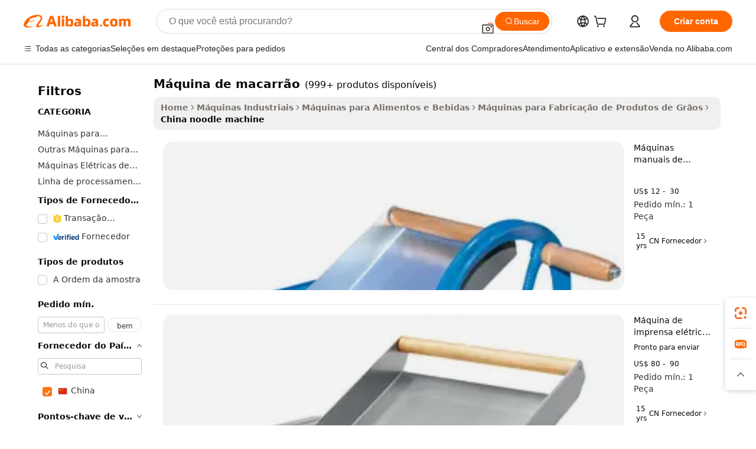

--- FILE ---
content_type: text/html;charset=UTF-8
request_url: https://portuguese.alibaba.com/Popular/CN_noodle-machine-Trade.html
body_size: 183710
content:

<!-- screen_content -->
    <!-- tangram:5410 begin-->
    <!-- tangram:529998 begin-->

<!DOCTYPE html>
<html lang="pt" dir="ltr">
  <head>
        <script>
      window.__BB = {
        scene: window.__bb_scene || 'traffic-free-popular'
      };
      window.__BB.BB_CWV_IGNORE = {
          lcp_element: ['#icbu-buyer-pc-top-banner'],
          lcp_url: [],
        };
      window._timing = {}
      window._timing.first_start = Date.now();
      window.needLoginInspiration = Boolean();
      // 变量用于标记页面首次可见时间
      let firstVisibleTime = null;
      if (typeof document.hidden !== 'undefined') {
        // 页面首次加载时直接统计
        if (!document.hidden) {
          firstVisibleTime = Date.now();
          window.__BB_timex = 1
        } else {
          // 页面不可见时监听 visibilitychange 事件
          document.addEventListener('visibilitychange', () => {
            if (!document.hidden) {
              firstVisibleTime = Date.now();
              window.__BB_timex = firstVisibleTime - window.performance.timing.navigationStart
              window.__BB.firstVisibleTime = window.__BB_timex
              console.log("Page became visible after "+ window.__BB_timex + " ms");
            }
          }, { once: true });  // 确保只触发一次
        }
      } else {
        console.warn('Page Visibility API is not supported in this browser.');
      }
    </script>
        <meta name="data-spm" content="a2700">
        <meta name="aplus-xplug" content="NONE">
        <meta name="aplus-icbu-disable-umid" content="1">
        <meta name="google-translate-customization" content="9de59014edaf3b99-22e1cf3b5ca21786-g00bb439a5e9e5f8f-f">
    <meta name="yandex-verification" content="25a76ba8e4443bb3" />
    <meta name="msvalidate.01" content="E3FBF0E89B724C30844BF17C59608E8F" />
    <meta name="viewport" content="width=device-width, initial-scale=1.0, maximum-scale=5.0, user-scalable=yes">
        <link rel="preconnect" href="https://s.alicdn.com/" crossorigin>
    <link rel="dns-prefetch" href="https://s.alicdn.com">
                        <link rel="preload" href="" as="image">
        <link rel="preload" href="https://s.alicdn.com/@g/alilog/??aplus_plugin_icbufront/index.js,mlog/aplus_v2.js" as="script">
        <link rel="preload" href="https://s.alicdn.com/@img/imgextra/i2/O1CN0153JdbU26g4bILVOyC_!!6000000007690-2-tps-418-58.png" as="image">
        <script>
            window.__APLUS_ABRATE__ = {
        perf_group: 'control',
        scene: "traffic-free-popular",
      };
    </script>
    <meta name="aplus-mmstat-timeout" content="15000">
        <meta content="text/html; charset=utf-8" http-equiv="Content-Type">
          <title>china m&aacute;quina de macarr&atilde;o, Compre os Melhores china Redirecionados das Fábricas m&aacute;quina de macarr&atilde;o em Alibaba.com</title>
      <meta name="keywords" content="">
      <meta name="description" content="">
            <meta name="pagetiming-rate" content="9">
      <meta name="pagetiming-resource-rate" content="4">
                    <link rel="canonical" href="https://www.alibaba.com/countrysearch/CN/noodle-machine.html">
                              <link rel="alternate" hreflang="fr" href="https://french.alibaba.com/Popular/CN_noodle-machine-Trade.html">
                  <link rel="alternate" hreflang="de" href="https://german.alibaba.com/Popular/CN_noodle-machine-Trade.html">
                  <link rel="alternate" hreflang="pt" href="https://portuguese.alibaba.com/Popular/CN_noodle-machine-Trade.html">
                  <link rel="alternate" hreflang="it" href="https://italian.alibaba.com/Popular/CN_noodle-machine-Trade.html">
                  <link rel="alternate" hreflang="es" href="https://spanish.alibaba.com/Popular/CN_noodle-machine-Trade.html">
                  <link rel="alternate" hreflang="ru" href="https://russian.alibaba.com/Popular/CN_noodle-machine-Trade.html">
                  <link rel="alternate" hreflang="ko" href="https://korean.alibaba.com/Popular/CN_noodle-machine-Trade.html">
                  <link rel="alternate" hreflang="ar" href="https://arabic.alibaba.com/Popular/CN_noodle-machine-Trade.html">
                  <link rel="alternate" hreflang="ja" href="https://japanese.alibaba.com/Popular/CN_noodle-machine-Trade.html">
                  <link rel="alternate" hreflang="tr" href="https://turkish.alibaba.com/Popular/CN_noodle-machine-Trade.html">
                  <link rel="alternate" hreflang="th" href="https://thai.alibaba.com/Popular/CN_noodle-machine-Trade.html">
                  <link rel="alternate" hreflang="vi" href="https://vietnamese.alibaba.com/Popular/CN_noodle-machine-Trade.html">
                  <link rel="alternate" hreflang="nl" href="https://dutch.alibaba.com/Popular/CN_noodle-machine-Trade.html">
                  <link rel="alternate" hreflang="he" href="https://hebrew.alibaba.com/Popular/CN_noodle-machine-Trade.html">
                  <link rel="alternate" hreflang="id" href="https://indonesian.alibaba.com/Popular/CN_noodle-machine-Trade.html">
                  <link rel="alternate" hreflang="hi" href="https://hindi.alibaba.com/Popular/CN_noodle-machine-Trade.html">
                  <link rel="alternate" hreflang="en" href="https://www.alibaba.com/countrysearch/CN/noodle-machine.html">
                  <link rel="alternate" hreflang="zh" href="https://chinese.alibaba.com/Popular/CN_noodle-machine-Trade.html">
                  <link rel="alternate" hreflang="x-default" href="https://portuguese.alibaba.com/Popular/CN_noodle-machine-Trade.html">
                                        <script>
      // Aplus 配置自动打点
      var queue = window.goldlog_queue || (window.goldlog_queue = []);
      var tags = ["button", "a", "div", "span", "i", "svg", "input", "li", "tr"];
      queue.push(
        {
          action: 'goldlog.appendMetaInfo',
          arguments: [
            'aplus-auto-exp',
            [
              {
                logkey: '/sc.ug_msite.new_product_exp',
                cssSelector: '[data-spm-exp]',
                props: ["data-spm-exp"],
              },
              {
                logkey: '/sc.ug_pc.seolist_product_exp',
                cssSelector: '.traffic-card-gallery',
                props: ["data-spm-exp"],
              }
            ]
          ]
        }
      )
      queue.push({
        action: 'goldlog.setMetaInfo',
        arguments: ['aplus-auto-clk', JSON.stringify(tags.map(tag =>({
          "logkey": "/sc.ug_msite.new_product_clk",
          tag,
          "filter": "data-spm-clk",
          "props": ["data-spm-clk"]
        })))],
      });
    </script>
  </head>
  <div id="icbu-header"><div id="the-new-header" data-version="4.4.0" data-tnh-auto-exp="tnh-expose" data-scenes="search-products" style="position: relative;background-color: #fff;border-bottom: 1px solid #ddd;box-sizing: border-box; font-family:Inter,SF Pro Text,Roboto,Helvetica Neue,Helvetica,Tahoma,Arial,PingFang SC,Microsoft YaHei;"><div style="display: flex;align-items:center;height: 72px;min-width: 1200px;max-width: 1580px;margin: 0 auto;padding: 0 40px;box-sizing: border-box;"><img style="height: 29px; width: 209px;" src="https://s.alicdn.com/@img/imgextra/i2/O1CN0153JdbU26g4bILVOyC_!!6000000007690-2-tps-418-58.png" alt="" /></div><div style="min-width: 1200px;max-width: 1580px;margin: 0 auto;overflow: hidden;font-size: 14px;display: flex;justify-content: space-between;padding: 0 40px;box-sizing: border-box;"><div style="display: flex; align-items: center; justify-content: space-between"><div style="position: relative; height: 36px; padding: 0 28px 0 20px">All categories</div><div style="position: relative; height: 36px; padding-right: 28px">Featured selections</div><div style="position: relative; height: 36px">Trade Assurance</div></div><div style="display: flex; align-items: center; justify-content: space-between"><div style="position: relative; height: 36px; padding-right: 28px">Buyer Central</div><div style="position: relative; height: 36px; padding-right: 28px">Help Center</div><div style="position: relative; height: 36px; padding-right: 28px">Get the app</div><div style="position: relative; height: 36px">Become a supplier</div></div></div></div></div></div>
  <body data-spm="7724857" style="min-height: calc(100vh + 1px)"><script 
id="beacon-aplus"   
src="//s.alicdn.com/@g/alilog/??aplus_plugin_icbufront/index.js,mlog/aplus_v2.js"
exparams="aplus=async&userid=&aplus&ali_beacon_id=&ali_apache_id=&ali_apache_track=&ali_apache_tracktmp=&eagleeye_traceid=2101c18217689854351136612e0fdf&ip=18%2e191%2e141%2e245&dmtrack_c={ali%5fresin%5ftrace%3dse%5frst%3dnull%7csp%5fviewtype%3dY%7cset%3d3%7cser%3d1007%7cpageId%3d5eb7000367fe407bbb9367de189c774c%7cm%5fpageid%3dnull%7cpvmi%3d37b2b2a3a0ea4200ac67db5c6e68fcb3%7csek%5fsepd%3dm%25C3%25A1quina%2bde%2bmacarr%25C3%25A3o%7csek%3dnoodle%2bmachine%7cse%5fpn%3d1%7cp4pid%3de34cfc6b%2d84bb%2d4e5a%2d8188%2d984436271a03%7csclkid%3dnull%7cforecast%5fpost%5fcate%3dnull%7cseo%5fnew%5fuser%5fflag%3dfalse%7ccategoryId%3d100010646%7cseo%5fsearch%5fmodel%5fupgrade%5fv2%3d2025070801%7cseo%5fmodule%5fcard%5f20240624%3d202406242%7clong%5ftext%5fgoogle%5ftranslate%5fv2%3d2407142%7cseo%5fcontent%5ftd%5fbottom%5ftext%5fupdate%5fkey%3d2025070801%7cseo%5fsearch%5fmodel%5fupgrade%5fv3%3d2025072201%7cdamo%5falt%5freplace%3d2485818%7cseo%5fsearch%5fmodel%5fmulti%5fupgrade%5fv3%3d2025081101%7cwap%5fcross%3d2007659%7cwap%5fcs%5faction%3d2005494%7cAPP%5fVisitor%5fActive%3d26705%7cseo%5fshowroom%5fgoods%5fmix%3d2005244%7cseo%5fdefault%5fcached%5flong%5ftext%5ffrom%5fnew%5fkeyword%5fstep%3d2024122502%7cshowroom%5fgeneral%5ftemplate%3d2005292%7cwap%5fcs%5ftext%3dnull%7cstructured%5fdata%3d2025052702%7cseo%5fmulti%5fstyle%5ftext%5fupdate%3d2511181%7cpc%5fnew%5fheader%3dnull%7cseo%5fmeta%5fcate%5ftemplate%5fv1%3d2025042401%7cseo%5fmeta%5ftd%5fsearch%5fkeyword%5fstep%5fv1%3d2025040999%7cseo%5fshowroom%5fbiz%5fbabablog%3d2809001%7cshowroom%5fft%5flong%5ftext%5fbaks%3d80802%7cAPP%5fGrowing%5fBuyer%5fHigh%5fIntent%5fActive%3d25488%7cshowroom%5fpc%5fv2019%3d2104%7cAPP%5fProspecting%5fBuyer%3d26712%7ccache%5fcontrol%3dnull%7cAPP%5fChurned%5fCore%5fBuyer%3d25463%7cseo%5fdefault%5fcached%5flong%5ftext%5fstep%3d24110802%7camp%5flighthouse%5fscore%5fimage%3d19657%7cseo%5fft%5ftranslate%5fgemini%3d25012003%7cwap%5fnode%5fssr%3d2015725%7cdataphant%5fopen%3d27030%7clongtext%5fmulti%5fstyle%5fexpand%5frussian%3d2510142%7cseo%5flongtext%5fgoogle%5fdata%5fsection%3d25021702%7cindustry%5fpopular%5ffloor%3dnull%7cwap%5fad%5fgoods%5fproduct%5finterval%3dnull%7cseo%5fgoods%5fbootom%5fwholesale%5flink%3dnull%7cseo%5fmiddle%5fwholesale%5flink%3d2486164%7cseo%5fkeyword%5faatest%3d17%7cft%5flong%5ftext%5fenpand%5fstep2%3d121602%7cseo%5fft%5flongtext%5fexpand%5fstep3%3d25012102%7cseo%5fwap%5fheadercard%3d2006288%7cAPP%5fChurned%5fInactive%5fVisitor%3d25497%7cAPP%5fGrowing%5fBuyer%5fHigh%5fIntent%5fInactive%3d25484%7cseo%5fmeta%5ftd%5fmulti%5fkey%3d2025061801%7ctop%5frecommend%5f20250120%3d202501201%7clongtext%5fmulti%5fstyle%5fexpand%5ffrench%5fcopy%3d25091802%7clongtext%5fmulti%5fstyle%5fexpand%5ffrench%5fcopy%5fcopy%3d25092502%7clong%5ftext%5fpaa%3d220831%7cseo%5ffloor%5fexp%3dnull%7cseo%5fshowroom%5falgo%5flink%3d17764%7cseo%5fmeta%5ftd%5faib%5fgeneral%5fkey%3d2025091901%7ccountry%5findustry%3d202311033%7cshowroom%5fft%5flong%5ftext%5fenpand%5fstep1%3d101102%7cseo%5fshowroom%5fnorel%3dnull%7cplp%5fstyle%5f25%5fpc%3d202505222%7cseo%5fggs%5flayer%3d10010%7cquery%5fmutil%5flang%5ftranslate%3d2025060300%7cAPP%5fChurned%5fBuyer%3d25468%7cstream%5frender%5fperf%5fopt%3d2309181%7cwap%5fgoods%3d2007383%7cseo%5fshowroom%5fsimilar%5f20240614%3d202406142%7cchinese%5fopen%3d6307%7cquery%5fgpt%5ftranslate%3d20240820%7cad%5fproduct%5finterval%3dnull%7camp%5fto%5fpwa%3d2007359%7cplp%5faib%5fmulti%5fai%5fmeta%3d20250401%7cwap%5fsupplier%5fcontent%3dnull%7cpc%5ffree%5frefactoring%3d20220315%7csso%5foem%5ffloor%3d30031%7cAPP%5fGrowing%5fBuyer%5fInactive%3d25476%7cseo%5fpc%5fnew%5fview%5f20240807%3d202408072%7cseo%5fbottom%5ftext%5fentity%5fkey%5fcopy%3d2025062400%7cstream%5frender%3d433763%7cseo%5fmodule%5fcard%5f20240424%3d202404241%7cseo%5ftitle%5freplace%5f20191226%3d5841%7clongtext%5fmulti%5fstyle%5fexpand%3d25090802%7cgoogleweblight%3d6516%7clighthouse%5fbase64%3dnull%7cAPP%5fProspecting%5fBuyer%5fActive%3d26719%7cad%5fgoods%5fproduct%5finterval%3dnull%7cseo%5fbottom%5fdeep%5fextend%5fkw%5fkey%3d2025071101%7clongtext%5fmulti%5fstyle%5fexpand%5fturkish%3d25102802%7cilink%5fuv%3d20240911%7cwap%5flist%5fwakeup%3d2005832%7ctpp%5fcrosslink%5fpc%3d20205311%7cseo%5ftop%5fbooth%3d18501%7cAPP%5fGrowing%5fBuyer%5fLess%5fActive%3d25469%7cseo%5fsearch%5fmodel%5fupgrade%5frank%3d2025092401%7cgoodslayer%3d7977%7cft%5flong%5ftext%5ftranslate%5fexpand%5fstep1%3d24110802%7cseo%5fheaderstyle%5ftraffic%5fkey%5fv1%3d2025072100%7ccrosslink%5fswitch%3d2008141%7cp4p%5foutline%3d20240328%7cseo%5fmeta%5ftd%5faib%5fv2%5fkey%3d2025091801%7crts%5fmulti%3d2008404%7cAPP%5fVisitor%5fLess%5fActive%3d26698%7cseo%5fsearch%5franker%5fid%3d2025112400%7cplp%5fstyle%5f25%3d202505192%7ccdn%5fvm%3d2007368%7cwap%5fad%5fproduct%5finterval%3dnull%7cseo%5fsearch%5fmodel%5fmulti%5fupgrade%5frank%3d2025092401%7cpc%5fcard%5fshare%3d2025081201%7cAPP%5fGrowing%5fBuyer%5fHigh%5fIntent%5fLess%5fActive%3d25480%7cgoods%5ftitle%5fsubstitute%3d9617%7cwap%5fscreen%5fexp%3d2025081400%7creact%5fheader%5ftest%3d202502182%7cpc%5fcs%5fcolor%3dnull%7cshowroom%5fft%5flong%5ftext%5ftest%3d72502%7cone%5ftap%5flogin%5fABTest%3d202308153%7cseo%5fhyh%5fshow%5ftags%3dnull%7cplp%5fstructured%5fdata%3d2508182%7cguide%5fdelete%3d2008526%7cseo%5findustry%5ftemplate%3dnull%7cseo%5fmeta%5ftd%5fmulti%5fes%5fkey%3d2025073101%7cseo%5fshowroom%5fdata%5fmix%3d19888%7csso%5ftop%5franking%5ffloor%3d20031%7cseo%5ftd%5fdeep%5fupgrade%5fkey%5fv3%3d2025081101%7cwap%5fue%5fone%3d2025111401%7cshowroom%5fto%5frts%5flink%3d2008480%7ccountrysearch%5ftest%3dnull%7cshowroom%5flist%5fnew%5farrival%3d2811002%7cchannel%5famp%5fto%5fpwa%3d2008435%7cseo%5fmulti%5fstyles%5flong%5ftext%3d2503172%7cseo%5fmeta%5ftext%5fmutli%5fcate%5ftemplate%5fv1%3d2025080801%7cseo%5fdefault%5fcached%5fmutil%5flong%5ftext%5fstep%3d24110436%7cseo%5faction%5fpoint%5ftype%3d22823%7cseo%5faib%5ftd%5flaunch%5f20240828%5fcopy%3d202408282%7cseo%5fshowroom%5fwholesale%5flink%3dnull%7cseo%5fperf%5fimprove%3d2023999%7cseo%5fwap%5flist%5fbounce%5f01%3d2063%7cseo%5fwap%5flist%5fbounce%5f02%3d2128%7cAPP%5fGrowing%5fBuyer%5fActive%3d25491%7cvideolayer%3dnull%7cvideo%5fplay%3dnull%7cAPP%5fChurned%5fMember%5fInactive%3d25501%7cseo%5fgoogle%5fnew%5fstruct%3d438326%7ctpp%5ftrace%3dseoKeyword%2dseoKeyword%5fv3%2dproduct%2dPRODUCT%5fFAIL}&pageid=12bf8df52101ebcf1768985435&hn=ensearchweb033001235207%2erg%2dus%2deast%2eus44&asid=AQAAAABbk3BpVdQLEgAAAABzVYu6b/tooA==&treq=&tres=" async>
</script>
                        <!-- tangram:7430 begin-->
 <style>
   .traffic-card-gallery {display: flex;position: relative;flex-direction: column;justify-content: flex-start;border-radius: 0.5rem;background-color: #fff;padding: 0.5rem 0.5rem 1rem;overflow: hidden;font-size: 0.75rem;line-height: 1rem;}
   .product-price {
     b {
       font-size: 22px;
     }
   }
 </style>
<!-- tangram:7430 end-->
            <style>.component-left-filter-callback{display:flex;position:relative;margin-top:10px;height:1200px}.component-left-filter-callback img{width:200px}.component-left-filter-callback i{position:absolute;top:5%;left:50%}.related-search-wrapper{padding:.5rem;--tw-bg-opacity: 1;background-color:#fff;background-color:rgba(255,255,255,var(--tw-bg-opacity, 1));border-width:1px;border-color:var(--input)}.related-search-wrapper .related-search-box{margin:12px 16px}.related-search-wrapper .related-search-box .related-search-title{display:inline;float:start;color:#666;word-wrap:break-word;margin-right:12px;width:13%}.related-search-wrapper .related-search-box .related-search-content{display:flex;flex-wrap:wrap}.related-search-wrapper .related-search-box .related-search-content .related-search-link{margin-right:12px;width:23%;overflow:hidden;color:#666;text-overflow:ellipsis;white-space:nowrap}.product-title img{margin-right:.5rem;display:inline-block;height:1rem;vertical-align:sub}.product-price b{font-size:22px}.similar-icon{position:absolute;bottom:12px;z-index:2;right:12px}.rfq-card{display:inline-block;position:relative;box-sizing:border-box;margin-bottom:36px}.rfq-card .rfq-card-content{display:flex;position:relative;flex-direction:column;align-items:flex-start;background-size:cover;background-color:#fff;padding:12px;width:100%;height:100%}.rfq-card .rfq-card-content .rfq-card-icon{margin-top:50px}.rfq-card .rfq-card-content .rfq-card-icon img{width:45px}.rfq-card .rfq-card-content .rfq-card-top-title{margin-top:14px;color:#222;font-weight:400;font-size:16px}.rfq-card .rfq-card-content .rfq-card-title{margin-top:24px;color:#333;font-weight:800;font-size:20px}.rfq-card .rfq-card-content .rfq-card-input-box{margin-top:24px;width:100%}.rfq-card .rfq-card-content .rfq-card-input-box textarea{box-sizing:border-box;border:1px solid #ddd;border-radius:4px;background-color:#fff;padding:9px 12px;width:100%;height:88px;resize:none;color:#666;font-weight:400;font-size:13px;font-family:inherit}.rfq-card .rfq-card-content .rfq-card-button{margin-top:24px;border:1px solid #666;border-radius:16px;background-color:#fff;width:67%;color:#000;font-weight:700;font-size:14px;line-height:30px;text-align:center}[data-modulename^=ProductList-] div{contain-intrinsic-size:auto 500px}.traffic-card-gallery:hover{--tw-shadow: 0px 2px 6px 2px rgba(0,0,0,.12157);--tw-shadow-colored: 0px 2px 6px 2px var(--tw-shadow-color);box-shadow:0 0 #0000,0 0 #0000,0 2px 6px 2px #0000001f;box-shadow:var(--tw-ring-offset-shadow, 0 0 rgba(0,0,0,0)),var(--tw-ring-shadow, 0 0 rgba(0,0,0,0)),var(--tw-shadow);z-index:10}.traffic-card-gallery{position:relative;display:flex;flex-direction:column;justify-content:flex-start;overflow:hidden;border-radius:.75rem;--tw-bg-opacity: 1;background-color:#fff;background-color:rgba(255,255,255,var(--tw-bg-opacity, 1));padding:.5rem;font-size:.75rem;line-height:1rem}.traffic-card-list{position:relative;display:flex;height:292px;flex-direction:row;justify-content:flex-start;overflow:hidden;border-bottom-width:1px;--tw-bg-opacity: 1;background-color:#fff;background-color:rgba(255,255,255,var(--tw-bg-opacity, 1));padding:1rem;font-size:.75rem;line-height:1rem}.traffic-card-g-industry:hover{--tw-shadow: 0 0 10px rgba(0,0,0,.1);--tw-shadow-colored: 0 0 10px var(--tw-shadow-color);box-shadow:0 0 #0000,0 0 #0000,0 0 10px #0000001a;box-shadow:var(--tw-ring-offset-shadow, 0 0 rgba(0,0,0,0)),var(--tw-ring-shadow, 0 0 rgba(0,0,0,0)),var(--tw-shadow)}.traffic-card-g-industry{position:relative;border-radius:var(--radius);--tw-bg-opacity: 1;background-color:#fff;background-color:rgba(255,255,255,var(--tw-bg-opacity, 1));padding:1.25rem .75rem .75rem;font-size:.875rem;line-height:1.25rem}.module-filter-section-wrapper{max-height:none!important;overflow-x:hidden}*,:before,:after{--tw-border-spacing-x: 0;--tw-border-spacing-y: 0;--tw-translate-x: 0;--tw-translate-y: 0;--tw-rotate: 0;--tw-skew-x: 0;--tw-skew-y: 0;--tw-scale-x: 1;--tw-scale-y: 1;--tw-pan-x: ;--tw-pan-y: ;--tw-pinch-zoom: ;--tw-scroll-snap-strictness: proximity;--tw-gradient-from-position: ;--tw-gradient-via-position: ;--tw-gradient-to-position: ;--tw-ordinal: ;--tw-slashed-zero: ;--tw-numeric-figure: ;--tw-numeric-spacing: ;--tw-numeric-fraction: ;--tw-ring-inset: ;--tw-ring-offset-width: 0px;--tw-ring-offset-color: #fff;--tw-ring-color: rgba(59, 130, 246, .5);--tw-ring-offset-shadow: 0 0 rgba(0,0,0,0);--tw-ring-shadow: 0 0 rgba(0,0,0,0);--tw-shadow: 0 0 rgba(0,0,0,0);--tw-shadow-colored: 0 0 rgba(0,0,0,0);--tw-blur: ;--tw-brightness: ;--tw-contrast: ;--tw-grayscale: ;--tw-hue-rotate: ;--tw-invert: ;--tw-saturate: ;--tw-sepia: ;--tw-drop-shadow: ;--tw-backdrop-blur: ;--tw-backdrop-brightness: ;--tw-backdrop-contrast: ;--tw-backdrop-grayscale: ;--tw-backdrop-hue-rotate: ;--tw-backdrop-invert: ;--tw-backdrop-opacity: ;--tw-backdrop-saturate: ;--tw-backdrop-sepia: ;--tw-contain-size: ;--tw-contain-layout: ;--tw-contain-paint: ;--tw-contain-style: }::backdrop{--tw-border-spacing-x: 0;--tw-border-spacing-y: 0;--tw-translate-x: 0;--tw-translate-y: 0;--tw-rotate: 0;--tw-skew-x: 0;--tw-skew-y: 0;--tw-scale-x: 1;--tw-scale-y: 1;--tw-pan-x: ;--tw-pan-y: ;--tw-pinch-zoom: ;--tw-scroll-snap-strictness: proximity;--tw-gradient-from-position: ;--tw-gradient-via-position: ;--tw-gradient-to-position: ;--tw-ordinal: ;--tw-slashed-zero: ;--tw-numeric-figure: ;--tw-numeric-spacing: ;--tw-numeric-fraction: ;--tw-ring-inset: ;--tw-ring-offset-width: 0px;--tw-ring-offset-color: #fff;--tw-ring-color: rgba(59, 130, 246, .5);--tw-ring-offset-shadow: 0 0 rgba(0,0,0,0);--tw-ring-shadow: 0 0 rgba(0,0,0,0);--tw-shadow: 0 0 rgba(0,0,0,0);--tw-shadow-colored: 0 0 rgba(0,0,0,0);--tw-blur: ;--tw-brightness: ;--tw-contrast: ;--tw-grayscale: ;--tw-hue-rotate: ;--tw-invert: ;--tw-saturate: ;--tw-sepia: ;--tw-drop-shadow: ;--tw-backdrop-blur: ;--tw-backdrop-brightness: ;--tw-backdrop-contrast: ;--tw-backdrop-grayscale: ;--tw-backdrop-hue-rotate: ;--tw-backdrop-invert: ;--tw-backdrop-opacity: ;--tw-backdrop-saturate: ;--tw-backdrop-sepia: ;--tw-contain-size: ;--tw-contain-layout: ;--tw-contain-paint: ;--tw-contain-style: }*,:before,:after{box-sizing:border-box;border-width:0;border-style:solid;border-color:#e5e7eb}:before,:after{--tw-content: ""}html,:host{line-height:1.5;-webkit-text-size-adjust:100%;-moz-tab-size:4;-o-tab-size:4;tab-size:4;font-family:ui-sans-serif,system-ui,-apple-system,Segoe UI,Roboto,Ubuntu,Cantarell,Noto Sans,sans-serif,"Apple Color Emoji","Segoe UI Emoji",Segoe UI Symbol,"Noto Color Emoji";font-feature-settings:normal;font-variation-settings:normal;-webkit-tap-highlight-color:transparent}body{margin:0;line-height:inherit}hr{height:0;color:inherit;border-top-width:1px}abbr:where([title]){text-decoration:underline;-webkit-text-decoration:underline dotted;text-decoration:underline dotted}h1,h2,h3,h4,h5,h6{font-size:inherit;font-weight:inherit}a{color:inherit;text-decoration:inherit}b,strong{font-weight:bolder}code,kbd,samp,pre{font-family:ui-monospace,SFMono-Regular,Menlo,Monaco,Consolas,Liberation Mono,Courier New,monospace;font-feature-settings:normal;font-variation-settings:normal;font-size:1em}small{font-size:80%}sub,sup{font-size:75%;line-height:0;position:relative;vertical-align:baseline}sub{bottom:-.25em}sup{top:-.5em}table{text-indent:0;border-color:inherit;border-collapse:collapse}button,input,optgroup,select,textarea{font-family:inherit;font-feature-settings:inherit;font-variation-settings:inherit;font-size:100%;font-weight:inherit;line-height:inherit;letter-spacing:inherit;color:inherit;margin:0;padding:0}button,select{text-transform:none}button,input:where([type=button]),input:where([type=reset]),input:where([type=submit]){-webkit-appearance:button;background-color:transparent;background-image:none}:-moz-focusring{outline:auto}:-moz-ui-invalid{box-shadow:none}progress{vertical-align:baseline}::-webkit-inner-spin-button,::-webkit-outer-spin-button{height:auto}[type=search]{-webkit-appearance:textfield;outline-offset:-2px}::-webkit-search-decoration{-webkit-appearance:none}::-webkit-file-upload-button{-webkit-appearance:button;font:inherit}summary{display:list-item}blockquote,dl,dd,h1,h2,h3,h4,h5,h6,hr,figure,p,pre{margin:0}fieldset{margin:0;padding:0}legend{padding:0}ol,ul,menu{list-style:none;margin:0;padding:0}dialog{padding:0}textarea{resize:vertical}input::-moz-placeholder,textarea::-moz-placeholder{opacity:1;color:#9ca3af}input::placeholder,textarea::placeholder{opacity:1;color:#9ca3af}button,[role=button]{cursor:pointer}:disabled{cursor:default}img,svg,video,canvas,audio,iframe,embed,object{display:block;vertical-align:middle}img,video{max-width:100%;height:auto}[hidden]:where(:not([hidden=until-found])){display:none}:root{--background: hsl(0, 0%, 100%);--foreground: hsl(20, 14.3%, 4.1%);--card: hsl(0, 0%, 100%);--card-foreground: hsl(20, 14.3%, 4.1%);--popover: hsl(0, 0%, 100%);--popover-foreground: hsl(20, 14.3%, 4.1%);--primary: hsl(24, 100%, 50%);--primary-foreground: hsl(60, 9.1%, 97.8%);--secondary: hsl(60, 4.8%, 95.9%);--secondary-foreground: #333;--muted: hsl(60, 4.8%, 95.9%);--muted-foreground: hsl(25, 5.3%, 44.7%);--accent: hsl(60, 4.8%, 95.9%);--accent-foreground: hsl(24, 9.8%, 10%);--destructive: hsl(0, 84.2%, 60.2%);--destructive-foreground: hsl(60, 9.1%, 97.8%);--border: hsl(20, 5.9%, 90%);--input: hsl(20, 5.9%, 90%);--ring: hsl(24.6, 95%, 53.1%);--radius: 1rem}.dark{--background: hsl(20, 14.3%, 4.1%);--foreground: hsl(60, 9.1%, 97.8%);--card: hsl(20, 14.3%, 4.1%);--card-foreground: hsl(60, 9.1%, 97.8%);--popover: hsl(20, 14.3%, 4.1%);--popover-foreground: hsl(60, 9.1%, 97.8%);--primary: hsl(20.5, 90.2%, 48.2%);--primary-foreground: hsl(60, 9.1%, 97.8%);--secondary: hsl(12, 6.5%, 15.1%);--secondary-foreground: hsl(60, 9.1%, 97.8%);--muted: hsl(12, 6.5%, 15.1%);--muted-foreground: hsl(24, 5.4%, 63.9%);--accent: hsl(12, 6.5%, 15.1%);--accent-foreground: hsl(60, 9.1%, 97.8%);--destructive: hsl(0, 72.2%, 50.6%);--destructive-foreground: hsl(60, 9.1%, 97.8%);--border: hsl(12, 6.5%, 15.1%);--input: hsl(12, 6.5%, 15.1%);--ring: hsl(20.5, 90.2%, 48.2%)}*{border-color:#e7e5e4;border-color:var(--border)}body{background-color:#fff;background-color:var(--background);color:#0c0a09;color:var(--foreground)}.il-sr-only{position:absolute;width:1px;height:1px;padding:0;margin:-1px;overflow:hidden;clip:rect(0,0,0,0);white-space:nowrap;border-width:0}.il-invisible{visibility:hidden}.il-fixed{position:fixed}.il-absolute{position:absolute}.il-relative{position:relative}.il-sticky{position:sticky}.il-inset-0{inset:0}.il--bottom-12{bottom:-3rem}.il--top-12{top:-3rem}.il-bottom-0{bottom:0}.il-bottom-2{bottom:.5rem}.il-bottom-3{bottom:.75rem}.il-bottom-4{bottom:1rem}.il-end-0{right:0}.il-end-2{right:.5rem}.il-end-3{right:.75rem}.il-end-4{right:1rem}.il-left-0{left:0}.il-left-3{left:.75rem}.il-right-0{right:0}.il-right-2{right:.5rem}.il-right-3{right:.75rem}.il-start-0{left:0}.il-start-1\/2{left:50%}.il-start-2{left:.5rem}.il-start-3{left:.75rem}.il-start-\[50\%\]{left:50%}.il-top-0{top:0}.il-top-1\/2{top:50%}.il-top-16{top:4rem}.il-top-4{top:1rem}.il-top-\[50\%\]{top:50%}.il-z-10{z-index:10}.il-z-50{z-index:50}.il-z-\[9999\]{z-index:9999}.il-col-span-4{grid-column:span 4 / span 4}.il-m-0{margin:0}.il-m-3{margin:.75rem}.il-m-auto{margin:auto}.il-mx-auto{margin-left:auto;margin-right:auto}.il-my-3{margin-top:.75rem;margin-bottom:.75rem}.il-my-5{margin-top:1.25rem;margin-bottom:1.25rem}.il-my-auto{margin-top:auto;margin-bottom:auto}.\!il-mb-4{margin-bottom:1rem!important}.il--mt-4{margin-top:-1rem}.il-mb-0{margin-bottom:0}.il-mb-1{margin-bottom:.25rem}.il-mb-2{margin-bottom:.5rem}.il-mb-3{margin-bottom:.75rem}.il-mb-4{margin-bottom:1rem}.il-mb-5{margin-bottom:1.25rem}.il-mb-6{margin-bottom:1.5rem}.il-mb-8{margin-bottom:2rem}.il-mb-\[-0\.75rem\]{margin-bottom:-.75rem}.il-mb-\[0\.125rem\]{margin-bottom:.125rem}.il-me-1{margin-right:.25rem}.il-me-2{margin-right:.5rem}.il-me-3{margin-right:.75rem}.il-me-auto{margin-right:auto}.il-mr-1{margin-right:.25rem}.il-mr-2{margin-right:.5rem}.il-ms-1{margin-left:.25rem}.il-ms-4{margin-left:1rem}.il-ms-5{margin-left:1.25rem}.il-ms-8{margin-left:2rem}.il-ms-\[\.375rem\]{margin-left:.375rem}.il-ms-auto{margin-left:auto}.il-mt-0{margin-top:0}.il-mt-0\.5{margin-top:.125rem}.il-mt-1{margin-top:.25rem}.il-mt-2{margin-top:.5rem}.il-mt-3{margin-top:.75rem}.il-mt-4{margin-top:1rem}.il-mt-6{margin-top:1.5rem}.il-line-clamp-1{overflow:hidden;display:-webkit-box;-webkit-box-orient:vertical;-webkit-line-clamp:1}.il-line-clamp-2{overflow:hidden;display:-webkit-box;-webkit-box-orient:vertical;-webkit-line-clamp:2}.il-line-clamp-6{overflow:hidden;display:-webkit-box;-webkit-box-orient:vertical;-webkit-line-clamp:6}.il-inline-block{display:inline-block}.il-inline{display:inline}.il-flex{display:flex}.il-inline-flex{display:inline-flex}.il-grid{display:grid}.il-aspect-square{aspect-ratio:1 / 1}.il-size-5{width:1.25rem;height:1.25rem}.il-h-1{height:.25rem}.il-h-10{height:2.5rem}.il-h-11{height:2.75rem}.il-h-20{height:5rem}.il-h-24{height:6rem}.il-h-3\.5{height:.875rem}.il-h-4{height:1rem}.il-h-40{height:10rem}.il-h-6{height:1.5rem}.il-h-8{height:2rem}.il-h-9{height:2.25rem}.il-h-\[150px\]{height:150px}.il-h-\[152px\]{height:152px}.il-h-\[18\.25rem\]{height:18.25rem}.il-h-\[292px\]{height:292px}.il-h-\[600px\]{height:600px}.il-h-auto{height:auto}.il-h-fit{height:-moz-fit-content;height:fit-content}.il-h-full{height:100%}.il-h-screen{height:100vh}.il-max-h-\[100vh\]{max-height:100vh}.il-w-1\/2{width:50%}.il-w-10{width:2.5rem}.il-w-10\/12{width:83.333333%}.il-w-4{width:1rem}.il-w-6{width:1.5rem}.il-w-64{width:16rem}.il-w-7\/12{width:58.333333%}.il-w-72{width:18rem}.il-w-8{width:2rem}.il-w-8\/12{width:66.666667%}.il-w-9{width:2.25rem}.il-w-9\/12{width:75%}.il-w-\[200px\]{width:200px}.il-w-\[84px\]{width:84px}.il-w-fit{width:-moz-fit-content;width:fit-content}.il-w-full{width:100%}.il-w-screen{width:100vw}.il-min-w-0{min-width:0px}.il-min-w-3{min-width:.75rem}.il-min-w-\[1200px\]{min-width:1200px}.il-max-w-\[1000px\]{max-width:1000px}.il-max-w-\[1580px\]{max-width:1580px}.il-max-w-full{max-width:100%}.il-max-w-lg{max-width:32rem}.il-flex-1{flex:1 1 0%}.il-flex-shrink-0,.il-shrink-0{flex-shrink:0}.il-flex-grow-0,.il-grow-0{flex-grow:0}.il-basis-24{flex-basis:6rem}.il-basis-full{flex-basis:100%}.il-origin-\[--radix-tooltip-content-transform-origin\]{transform-origin:var(--radix-tooltip-content-transform-origin)}.il--translate-x-1\/2{--tw-translate-x: -50%;transform:translate(-50%,var(--tw-translate-y)) rotate(var(--tw-rotate)) skew(var(--tw-skew-x)) skewY(var(--tw-skew-y)) scaleX(var(--tw-scale-x)) scaleY(var(--tw-scale-y));transform:translate(var(--tw-translate-x),var(--tw-translate-y)) rotate(var(--tw-rotate)) skew(var(--tw-skew-x)) skewY(var(--tw-skew-y)) scaleX(var(--tw-scale-x)) scaleY(var(--tw-scale-y))}.il--translate-y-1\/2{--tw-translate-y: -50%;transform:translate(var(--tw-translate-x),-50%) rotate(var(--tw-rotate)) skew(var(--tw-skew-x)) skewY(var(--tw-skew-y)) scaleX(var(--tw-scale-x)) scaleY(var(--tw-scale-y));transform:translate(var(--tw-translate-x),var(--tw-translate-y)) rotate(var(--tw-rotate)) skew(var(--tw-skew-x)) skewY(var(--tw-skew-y)) scaleX(var(--tw-scale-x)) scaleY(var(--tw-scale-y))}.il-translate-x-\[-50\%\]{--tw-translate-x: -50%;transform:translate(-50%,var(--tw-translate-y)) rotate(var(--tw-rotate)) skew(var(--tw-skew-x)) skewY(var(--tw-skew-y)) scaleX(var(--tw-scale-x)) scaleY(var(--tw-scale-y));transform:translate(var(--tw-translate-x),var(--tw-translate-y)) rotate(var(--tw-rotate)) skew(var(--tw-skew-x)) skewY(var(--tw-skew-y)) scaleX(var(--tw-scale-x)) scaleY(var(--tw-scale-y))}.il-translate-y-\[-50\%\]{--tw-translate-y: -50%;transform:translate(var(--tw-translate-x),-50%) rotate(var(--tw-rotate)) skew(var(--tw-skew-x)) skewY(var(--tw-skew-y)) scaleX(var(--tw-scale-x)) scaleY(var(--tw-scale-y));transform:translate(var(--tw-translate-x),var(--tw-translate-y)) rotate(var(--tw-rotate)) skew(var(--tw-skew-x)) skewY(var(--tw-skew-y)) scaleX(var(--tw-scale-x)) scaleY(var(--tw-scale-y))}.il-rotate-90{--tw-rotate: 90deg;transform:translate(var(--tw-translate-x),var(--tw-translate-y)) rotate(90deg) skew(var(--tw-skew-x)) skewY(var(--tw-skew-y)) scaleX(var(--tw-scale-x)) scaleY(var(--tw-scale-y));transform:translate(var(--tw-translate-x),var(--tw-translate-y)) rotate(var(--tw-rotate)) skew(var(--tw-skew-x)) skewY(var(--tw-skew-y)) scaleX(var(--tw-scale-x)) scaleY(var(--tw-scale-y))}@keyframes il-pulse{50%{opacity:.5}}.il-animate-pulse{animation:il-pulse 2s cubic-bezier(.4,0,.6,1) infinite}@keyframes il-spin{to{transform:rotate(360deg)}}.il-animate-spin{animation:il-spin 1s linear infinite}.il-cursor-pointer{cursor:pointer}.il-list-disc{list-style-type:disc}.il-grid-cols-2{grid-template-columns:repeat(2,minmax(0,1fr))}.il-grid-cols-4{grid-template-columns:repeat(4,minmax(0,1fr))}.il-flex-row{flex-direction:row}.il-flex-col{flex-direction:column}.il-flex-col-reverse{flex-direction:column-reverse}.il-flex-wrap{flex-wrap:wrap}.il-flex-nowrap{flex-wrap:nowrap}.il-items-start{align-items:flex-start}.il-items-center{align-items:center}.il-items-baseline{align-items:baseline}.il-justify-start{justify-content:flex-start}.il-justify-end{justify-content:flex-end}.il-justify-center{justify-content:center}.il-justify-between{justify-content:space-between}.il-gap-1{gap:.25rem}.il-gap-1\.5{gap:.375rem}.il-gap-10{gap:2.5rem}.il-gap-2{gap:.5rem}.il-gap-3{gap:.75rem}.il-gap-4{gap:1rem}.il-gap-8{gap:2rem}.il-gap-\[\.0938rem\]{gap:.0938rem}.il-gap-\[\.375rem\]{gap:.375rem}.il-gap-\[0\.125rem\]{gap:.125rem}.\!il-gap-x-5{-moz-column-gap:1.25rem!important;column-gap:1.25rem!important}.\!il-gap-y-5{row-gap:1.25rem!important}.il-space-y-1\.5>:not([hidden])~:not([hidden]){--tw-space-y-reverse: 0;margin-top:calc(.375rem * (1 - var(--tw-space-y-reverse)));margin-top:.375rem;margin-top:calc(.375rem * calc(1 - var(--tw-space-y-reverse)));margin-bottom:0rem;margin-bottom:calc(.375rem * var(--tw-space-y-reverse))}.il-space-y-4>:not([hidden])~:not([hidden]){--tw-space-y-reverse: 0;margin-top:calc(1rem * (1 - var(--tw-space-y-reverse)));margin-top:1rem;margin-top:calc(1rem * calc(1 - var(--tw-space-y-reverse)));margin-bottom:0rem;margin-bottom:calc(1rem * var(--tw-space-y-reverse))}.il-overflow-hidden{overflow:hidden}.il-overflow-y-auto{overflow-y:auto}.il-overflow-y-scroll{overflow-y:scroll}.il-truncate{overflow:hidden;text-overflow:ellipsis;white-space:nowrap}.il-text-ellipsis{text-overflow:ellipsis}.il-whitespace-normal{white-space:normal}.il-whitespace-nowrap{white-space:nowrap}.il-break-normal{word-wrap:normal;word-break:normal}.il-break-words{word-wrap:break-word}.il-break-all{word-break:break-all}.il-rounded{border-radius:.25rem}.il-rounded-2xl{border-radius:1rem}.il-rounded-\[0\.5rem\]{border-radius:.5rem}.il-rounded-\[1\.25rem\]{border-radius:1.25rem}.il-rounded-full{border-radius:9999px}.il-rounded-lg{border-radius:1rem;border-radius:var(--radius)}.il-rounded-md{border-radius:calc(1rem - 2px);border-radius:calc(var(--radius) - 2px)}.il-rounded-sm{border-radius:calc(1rem - 4px);border-radius:calc(var(--radius) - 4px)}.il-rounded-xl{border-radius:.75rem}.il-border,.il-border-\[1px\]{border-width:1px}.il-border-b,.il-border-b-\[1px\]{border-bottom-width:1px}.il-border-solid{border-style:solid}.il-border-none{border-style:none}.il-border-\[\#222\]{--tw-border-opacity: 1;border-color:#222;border-color:rgba(34,34,34,var(--tw-border-opacity, 1))}.il-border-\[\#DDD\]{--tw-border-opacity: 1;border-color:#ddd;border-color:rgba(221,221,221,var(--tw-border-opacity, 1))}.il-border-foreground{border-color:#0c0a09;border-color:var(--foreground)}.il-border-input{border-color:#e7e5e4;border-color:var(--input)}.il-bg-\[\#F8F8F8\]{--tw-bg-opacity: 1;background-color:#f8f8f8;background-color:rgba(248,248,248,var(--tw-bg-opacity, 1))}.il-bg-\[\#d9d9d963\]{background-color:#d9d9d963}.il-bg-accent{background-color:#f5f5f4;background-color:var(--accent)}.il-bg-background{background-color:#fff;background-color:var(--background)}.il-bg-black{--tw-bg-opacity: 1;background-color:#000;background-color:rgba(0,0,0,var(--tw-bg-opacity, 1))}.il-bg-black\/80{background-color:#000c}.il-bg-destructive{background-color:#ef4444;background-color:var(--destructive)}.il-bg-gray-300{--tw-bg-opacity: 1;background-color:#d1d5db;background-color:rgba(209,213,219,var(--tw-bg-opacity, 1))}.il-bg-muted{background-color:#f5f5f4;background-color:var(--muted)}.il-bg-orange-500{--tw-bg-opacity: 1;background-color:#f97316;background-color:rgba(249,115,22,var(--tw-bg-opacity, 1))}.il-bg-popover{background-color:#fff;background-color:var(--popover)}.il-bg-primary{background-color:#f60;background-color:var(--primary)}.il-bg-secondary{background-color:#f5f5f4;background-color:var(--secondary)}.il-bg-transparent{background-color:transparent}.il-bg-white{--tw-bg-opacity: 1;background-color:#fff;background-color:rgba(255,255,255,var(--tw-bg-opacity, 1))}.il-bg-opacity-80{--tw-bg-opacity: .8}.il-bg-cover{background-size:cover}.il-bg-no-repeat{background-repeat:no-repeat}.il-fill-black{fill:#000}.il-object-cover{-o-object-fit:cover;object-fit:cover}.il-p-0{padding:0}.il-p-1{padding:.25rem}.il-p-2{padding:.5rem}.il-p-3{padding:.75rem}.il-p-4{padding:1rem}.il-p-5{padding:1.25rem}.il-p-6{padding:1.5rem}.il-px-2{padding-left:.5rem;padding-right:.5rem}.il-px-3{padding-left:.75rem;padding-right:.75rem}.il-py-0\.5{padding-top:.125rem;padding-bottom:.125rem}.il-py-1\.5{padding-top:.375rem;padding-bottom:.375rem}.il-py-10{padding-top:2.5rem;padding-bottom:2.5rem}.il-py-2{padding-top:.5rem;padding-bottom:.5rem}.il-py-3{padding-top:.75rem;padding-bottom:.75rem}.il-pb-0{padding-bottom:0}.il-pb-3{padding-bottom:.75rem}.il-pb-4{padding-bottom:1rem}.il-pb-8{padding-bottom:2rem}.il-pe-0{padding-right:0}.il-pe-2{padding-right:.5rem}.il-pe-3{padding-right:.75rem}.il-pe-4{padding-right:1rem}.il-pe-6{padding-right:1.5rem}.il-pe-8{padding-right:2rem}.il-pe-\[12px\]{padding-right:12px}.il-pe-\[3\.25rem\]{padding-right:3.25rem}.il-pl-4{padding-left:1rem}.il-ps-0{padding-left:0}.il-ps-2{padding-left:.5rem}.il-ps-3{padding-left:.75rem}.il-ps-4{padding-left:1rem}.il-ps-6{padding-left:1.5rem}.il-ps-8{padding-left:2rem}.il-ps-\[12px\]{padding-left:12px}.il-ps-\[3\.25rem\]{padding-left:3.25rem}.il-pt-10{padding-top:2.5rem}.il-pt-4{padding-top:1rem}.il-pt-5{padding-top:1.25rem}.il-pt-6{padding-top:1.5rem}.il-pt-7{padding-top:1.75rem}.il-text-center{text-align:center}.il-text-start{text-align:left}.il-text-2xl{font-size:1.5rem;line-height:2rem}.il-text-base{font-size:1rem;line-height:1.5rem}.il-text-lg{font-size:1.125rem;line-height:1.75rem}.il-text-sm{font-size:.875rem;line-height:1.25rem}.il-text-xl{font-size:1.25rem;line-height:1.75rem}.il-text-xs{font-size:.75rem;line-height:1rem}.il-font-\[600\]{font-weight:600}.il-font-bold{font-weight:700}.il-font-medium{font-weight:500}.il-font-normal{font-weight:400}.il-font-semibold{font-weight:600}.il-leading-3{line-height:.75rem}.il-leading-4{line-height:1rem}.il-leading-\[1\.43\]{line-height:1.43}.il-leading-\[18px\]{line-height:18px}.il-leading-\[26px\]{line-height:26px}.il-leading-none{line-height:1}.il-tracking-tight{letter-spacing:-.025em}.il-text-\[\#00820D\]{--tw-text-opacity: 1;color:#00820d;color:rgba(0,130,13,var(--tw-text-opacity, 1))}.il-text-\[\#222\]{--tw-text-opacity: 1;color:#222;color:rgba(34,34,34,var(--tw-text-opacity, 1))}.il-text-\[\#444\]{--tw-text-opacity: 1;color:#444;color:rgba(68,68,68,var(--tw-text-opacity, 1))}.il-text-\[\#4B1D1F\]{--tw-text-opacity: 1;color:#4b1d1f;color:rgba(75,29,31,var(--tw-text-opacity, 1))}.il-text-\[\#767676\]{--tw-text-opacity: 1;color:#767676;color:rgba(118,118,118,var(--tw-text-opacity, 1))}.il-text-\[\#D04A0A\]{--tw-text-opacity: 1;color:#d04a0a;color:rgba(208,74,10,var(--tw-text-opacity, 1))}.il-text-\[\#F7421E\]{--tw-text-opacity: 1;color:#f7421e;color:rgba(247,66,30,var(--tw-text-opacity, 1))}.il-text-\[\#FF6600\]{--tw-text-opacity: 1;color:#f60;color:rgba(255,102,0,var(--tw-text-opacity, 1))}.il-text-\[\#f7421e\]{--tw-text-opacity: 1;color:#f7421e;color:rgba(247,66,30,var(--tw-text-opacity, 1))}.il-text-destructive-foreground{color:#fafaf9;color:var(--destructive-foreground)}.il-text-foreground{color:#0c0a09;color:var(--foreground)}.il-text-muted-foreground{color:#78716c;color:var(--muted-foreground)}.il-text-popover-foreground{color:#0c0a09;color:var(--popover-foreground)}.il-text-primary{color:#f60;color:var(--primary)}.il-text-primary-foreground{color:#fafaf9;color:var(--primary-foreground)}.il-text-secondary-foreground{color:#333;color:var(--secondary-foreground)}.il-text-white{--tw-text-opacity: 1;color:#fff;color:rgba(255,255,255,var(--tw-text-opacity, 1))}.il-underline{text-decoration-line:underline}.il-line-through{text-decoration-line:line-through}.il-underline-offset-4{text-underline-offset:4px}.il-opacity-5{opacity:.05}.il-opacity-70{opacity:.7}.il-shadow-\[0_2px_6px_2px_rgba\(0\,0\,0\,0\.12\)\]{--tw-shadow: 0 2px 6px 2px rgba(0,0,0,.12);--tw-shadow-colored: 0 2px 6px 2px var(--tw-shadow-color);box-shadow:0 0 #0000,0 0 #0000,0 2px 6px 2px #0000001f;box-shadow:var(--tw-ring-offset-shadow, 0 0 rgba(0,0,0,0)),var(--tw-ring-shadow, 0 0 rgba(0,0,0,0)),var(--tw-shadow)}.il-shadow-cards{--tw-shadow: 0 0 10px rgba(0,0,0,.1);--tw-shadow-colored: 0 0 10px var(--tw-shadow-color);box-shadow:0 0 #0000,0 0 #0000,0 0 10px #0000001a;box-shadow:var(--tw-ring-offset-shadow, 0 0 rgba(0,0,0,0)),var(--tw-ring-shadow, 0 0 rgba(0,0,0,0)),var(--tw-shadow)}.il-shadow-lg{--tw-shadow: 0 10px 15px -3px rgba(0, 0, 0, .1), 0 4px 6px -4px rgba(0, 0, 0, .1);--tw-shadow-colored: 0 10px 15px -3px var(--tw-shadow-color), 0 4px 6px -4px var(--tw-shadow-color);box-shadow:0 0 #0000,0 0 #0000,0 10px 15px -3px #0000001a,0 4px 6px -4px #0000001a;box-shadow:var(--tw-ring-offset-shadow, 0 0 rgba(0,0,0,0)),var(--tw-ring-shadow, 0 0 rgba(0,0,0,0)),var(--tw-shadow)}.il-shadow-md{--tw-shadow: 0 4px 6px -1px rgba(0, 0, 0, .1), 0 2px 4px -2px rgba(0, 0, 0, .1);--tw-shadow-colored: 0 4px 6px -1px var(--tw-shadow-color), 0 2px 4px -2px var(--tw-shadow-color);box-shadow:0 0 #0000,0 0 #0000,0 4px 6px -1px #0000001a,0 2px 4px -2px #0000001a;box-shadow:var(--tw-ring-offset-shadow, 0 0 rgba(0,0,0,0)),var(--tw-ring-shadow, 0 0 rgba(0,0,0,0)),var(--tw-shadow)}.il-outline-none{outline:2px solid transparent;outline-offset:2px}.il-outline-1{outline-width:1px}.il-ring-offset-background{--tw-ring-offset-color: var(--background)}.il-transition-colors{transition-property:color,background-color,border-color,text-decoration-color,fill,stroke;transition-timing-function:cubic-bezier(.4,0,.2,1);transition-duration:.15s}.il-transition-opacity{transition-property:opacity;transition-timing-function:cubic-bezier(.4,0,.2,1);transition-duration:.15s}.il-transition-transform{transition-property:transform;transition-timing-function:cubic-bezier(.4,0,.2,1);transition-duration:.15s}.il-duration-200{transition-duration:.2s}.il-duration-300{transition-duration:.3s}.il-ease-in-out{transition-timing-function:cubic-bezier(.4,0,.2,1)}@keyframes enter{0%{opacity:1;opacity:var(--tw-enter-opacity, 1);transform:translateZ(0) scaleZ(1) rotate(0);transform:translate3d(var(--tw-enter-translate-x, 0),var(--tw-enter-translate-y, 0),0) scale3d(var(--tw-enter-scale, 1),var(--tw-enter-scale, 1),var(--tw-enter-scale, 1)) rotate(var(--tw-enter-rotate, 0))}}@keyframes exit{to{opacity:1;opacity:var(--tw-exit-opacity, 1);transform:translateZ(0) scaleZ(1) rotate(0);transform:translate3d(var(--tw-exit-translate-x, 0),var(--tw-exit-translate-y, 0),0) scale3d(var(--tw-exit-scale, 1),var(--tw-exit-scale, 1),var(--tw-exit-scale, 1)) rotate(var(--tw-exit-rotate, 0))}}.il-animate-in{animation-name:enter;animation-duration:.15s;--tw-enter-opacity: initial;--tw-enter-scale: initial;--tw-enter-rotate: initial;--tw-enter-translate-x: initial;--tw-enter-translate-y: initial}.il-fade-in-0{--tw-enter-opacity: 0}.il-zoom-in-95{--tw-enter-scale: .95}.il-duration-200{animation-duration:.2s}.il-duration-300{animation-duration:.3s}.il-ease-in-out{animation-timing-function:cubic-bezier(.4,0,.2,1)}.no-scrollbar::-webkit-scrollbar{display:none}.no-scrollbar{-ms-overflow-style:none;scrollbar-width:none}.longtext-style-inmodel h2{margin-bottom:.5rem;margin-top:1rem;font-size:1rem;line-height:1.5rem;font-weight:700}.first-of-type\:il-ms-4:first-of-type{margin-left:1rem}.hover\:il-bg-\[\#f4f4f4\]:hover{--tw-bg-opacity: 1;background-color:#f4f4f4;background-color:rgba(244,244,244,var(--tw-bg-opacity, 1))}.hover\:il-bg-accent:hover{background-color:#f5f5f4;background-color:var(--accent)}.hover\:il-text-accent-foreground:hover{color:#1c1917;color:var(--accent-foreground)}.hover\:il-text-foreground:hover{color:#0c0a09;color:var(--foreground)}.hover\:il-underline:hover{text-decoration-line:underline}.hover\:il-opacity-100:hover{opacity:1}.hover\:il-opacity-90:hover{opacity:.9}.focus\:il-outline-none:focus{outline:2px solid transparent;outline-offset:2px}.focus\:il-ring-2:focus{--tw-ring-offset-shadow: var(--tw-ring-inset) 0 0 0 var(--tw-ring-offset-width) var(--tw-ring-offset-color);--tw-ring-shadow: var(--tw-ring-inset) 0 0 0 calc(2px + var(--tw-ring-offset-width)) var(--tw-ring-color);box-shadow:var(--tw-ring-offset-shadow),var(--tw-ring-shadow),0 0 #0000;box-shadow:var(--tw-ring-offset-shadow),var(--tw-ring-shadow),var(--tw-shadow, 0 0 rgba(0,0,0,0))}.focus\:il-ring-ring:focus{--tw-ring-color: var(--ring)}.focus\:il-ring-offset-2:focus{--tw-ring-offset-width: 2px}.focus-visible\:il-outline-none:focus-visible{outline:2px solid transparent;outline-offset:2px}.focus-visible\:il-ring-2:focus-visible{--tw-ring-offset-shadow: var(--tw-ring-inset) 0 0 0 var(--tw-ring-offset-width) var(--tw-ring-offset-color);--tw-ring-shadow: var(--tw-ring-inset) 0 0 0 calc(2px + var(--tw-ring-offset-width)) var(--tw-ring-color);box-shadow:var(--tw-ring-offset-shadow),var(--tw-ring-shadow),0 0 #0000;box-shadow:var(--tw-ring-offset-shadow),var(--tw-ring-shadow),var(--tw-shadow, 0 0 rgba(0,0,0,0))}.focus-visible\:il-ring-ring:focus-visible{--tw-ring-color: var(--ring)}.focus-visible\:il-ring-offset-2:focus-visible{--tw-ring-offset-width: 2px}.active\:il-bg-primary:active{background-color:#f60;background-color:var(--primary)}.active\:il-bg-white:active{--tw-bg-opacity: 1;background-color:#fff;background-color:rgba(255,255,255,var(--tw-bg-opacity, 1))}.disabled\:il-pointer-events-none:disabled{pointer-events:none}.disabled\:il-opacity-10:disabled{opacity:.1}.il-group:hover .group-hover\:il-visible{visibility:visible}.il-group:hover .group-hover\:il-scale-110{--tw-scale-x: 1.1;--tw-scale-y: 1.1;transform:translate(var(--tw-translate-x),var(--tw-translate-y)) rotate(var(--tw-rotate)) skew(var(--tw-skew-x)) skewY(var(--tw-skew-y)) scaleX(1.1) scaleY(1.1);transform:translate(var(--tw-translate-x),var(--tw-translate-y)) rotate(var(--tw-rotate)) skew(var(--tw-skew-x)) skewY(var(--tw-skew-y)) scaleX(var(--tw-scale-x)) scaleY(var(--tw-scale-y))}.il-group:hover .group-hover\:il-underline{text-decoration-line:underline}.data-\[state\=open\]\:il-animate-in[data-state=open]{animation-name:enter;animation-duration:.15s;--tw-enter-opacity: initial;--tw-enter-scale: initial;--tw-enter-rotate: initial;--tw-enter-translate-x: initial;--tw-enter-translate-y: initial}.data-\[state\=closed\]\:il-animate-out[data-state=closed]{animation-name:exit;animation-duration:.15s;--tw-exit-opacity: initial;--tw-exit-scale: initial;--tw-exit-rotate: initial;--tw-exit-translate-x: initial;--tw-exit-translate-y: initial}.data-\[state\=closed\]\:il-fade-out-0[data-state=closed]{--tw-exit-opacity: 0}.data-\[state\=open\]\:il-fade-in-0[data-state=open]{--tw-enter-opacity: 0}.data-\[state\=closed\]\:il-zoom-out-95[data-state=closed]{--tw-exit-scale: .95}.data-\[state\=open\]\:il-zoom-in-95[data-state=open]{--tw-enter-scale: .95}.data-\[side\=bottom\]\:il-slide-in-from-top-2[data-side=bottom]{--tw-enter-translate-y: -.5rem}.data-\[side\=left\]\:il-slide-in-from-right-2[data-side=left]{--tw-enter-translate-x: .5rem}.data-\[side\=right\]\:il-slide-in-from-left-2[data-side=right]{--tw-enter-translate-x: -.5rem}.data-\[side\=top\]\:il-slide-in-from-bottom-2[data-side=top]{--tw-enter-translate-y: .5rem}@media (min-width: 640px){.sm\:il-flex-row{flex-direction:row}.sm\:il-justify-end{justify-content:flex-end}.sm\:il-gap-2\.5{gap:.625rem}.sm\:il-space-x-2>:not([hidden])~:not([hidden]){--tw-space-x-reverse: 0;margin-right:0rem;margin-right:calc(.5rem * var(--tw-space-x-reverse));margin-left:calc(.5rem * (1 - var(--tw-space-x-reverse)));margin-left:.5rem;margin-left:calc(.5rem * calc(1 - var(--tw-space-x-reverse)))}.sm\:il-rounded-lg{border-radius:1rem;border-radius:var(--radius)}.sm\:il-text-left{text-align:left}}.rtl\:il-translate-x-\[50\%\]:where([dir=rtl],[dir=rtl] *){--tw-translate-x: 50%;transform:translate(50%,var(--tw-translate-y)) rotate(var(--tw-rotate)) skew(var(--tw-skew-x)) skewY(var(--tw-skew-y)) scaleX(var(--tw-scale-x)) scaleY(var(--tw-scale-y));transform:translate(var(--tw-translate-x),var(--tw-translate-y)) rotate(var(--tw-rotate)) skew(var(--tw-skew-x)) skewY(var(--tw-skew-y)) scaleX(var(--tw-scale-x)) scaleY(var(--tw-scale-y))}.rtl\:il-scale-\[-1\]:where([dir=rtl],[dir=rtl] *){--tw-scale-x: -1;--tw-scale-y: -1;transform:translate(var(--tw-translate-x),var(--tw-translate-y)) rotate(var(--tw-rotate)) skew(var(--tw-skew-x)) skewY(var(--tw-skew-y)) scaleX(-1) scaleY(-1);transform:translate(var(--tw-translate-x),var(--tw-translate-y)) rotate(var(--tw-rotate)) skew(var(--tw-skew-x)) skewY(var(--tw-skew-y)) scaleX(var(--tw-scale-x)) scaleY(var(--tw-scale-y))}.rtl\:il-scale-x-\[-1\]:where([dir=rtl],[dir=rtl] *){--tw-scale-x: -1;transform:translate(var(--tw-translate-x),var(--tw-translate-y)) rotate(var(--tw-rotate)) skew(var(--tw-skew-x)) skewY(var(--tw-skew-y)) scaleX(-1) scaleY(var(--tw-scale-y));transform:translate(var(--tw-translate-x),var(--tw-translate-y)) rotate(var(--tw-rotate)) skew(var(--tw-skew-x)) skewY(var(--tw-skew-y)) scaleX(var(--tw-scale-x)) scaleY(var(--tw-scale-y))}.rtl\:il-flex-row-reverse:where([dir=rtl],[dir=rtl] *){flex-direction:row-reverse}.\[\&\>svg\]\:il-size-3\.5>svg{width:.875rem;height:.875rem}
</style>
            <style>.switch-to-popover-trigger{position:relative}.switch-to-popover-trigger .switch-to-popover-content{position:absolute;left:50%;z-index:9999;cursor:default}html[dir=rtl] .switch-to-popover-trigger .switch-to-popover-content{left:auto;right:50%}.switch-to-popover-trigger .switch-to-popover-content .down-arrow{width:0;height:0;border-left:11px solid transparent;border-right:11px solid transparent;border-bottom:12px solid #222;transform:translate(-50%);filter:drop-shadow(0 -2px 2px rgba(0,0,0,.05));z-index:1}html[dir=rtl] .switch-to-popover-trigger .switch-to-popover-content .down-arrow{transform:translate(50%)}.switch-to-popover-trigger .switch-to-popover-content .content-container{background-color:#222;border-radius:12px;padding:16px;color:#fff;transform:translate(-50%);width:320px;height:-moz-fit-content;height:fit-content;display:flex;justify-content:space-between;align-items:start}html[dir=rtl] .switch-to-popover-trigger .switch-to-popover-content .content-container{transform:translate(50%)}.switch-to-popover-trigger .switch-to-popover-content .content-container .content .title{font-size:14px;line-height:18px;font-weight:400}.switch-to-popover-trigger .switch-to-popover-content .content-container .actions{display:flex;justify-content:start;align-items:center;gap:12px;margin-top:12px}.switch-to-popover-trigger .switch-to-popover-content .content-container .actions .switch-button{background-color:#fff;color:#222;border-radius:999px;padding:4px 8px;font-weight:600;font-size:12px;line-height:16px;cursor:pointer}.switch-to-popover-trigger .switch-to-popover-content .content-container .actions .choose-another-button{color:#fff;padding:4px 8px;font-weight:600;font-size:12px;line-height:16px;cursor:pointer}.switch-to-popover-trigger .switch-to-popover-content .content-container .close-button{cursor:pointer}.tnh-message-content .tnh-messages-nodata .tnh-messages-nodata-info .img{width:100%;height:101px;margin-top:40px;margin-bottom:20px;background:url(https://s.alicdn.com/@img/imgextra/i4/O1CN01lnw1WK1bGeXDIoBnB_!!6000000003438-2-tps-399-303.png) no-repeat center center;background-size:133px 101px}#popup-root .functional-content .thirdpart-login .icon-facebook{background-image:url(https://s.alicdn.com/@img/imgextra/i1/O1CN01hUG9f21b67dGOuB2W_!!6000000003415-55-tps-40-40.svg)}#popup-root .functional-content .thirdpart-login .icon-google{background-image:url(https://s.alicdn.com/@img/imgextra/i1/O1CN01Qd3ZsM1C2aAxLHO2h_!!6000000000023-2-tps-120-120.png)}#popup-root .functional-content .thirdpart-login .icon-linkedin{background-image:url(https://s.alicdn.com/@img/imgextra/i1/O1CN01qVG1rv1lNCYkhep7t_!!6000000004806-55-tps-40-40.svg)}.tnh-logo{z-index:9999;display:flex;flex-shrink:0;width:185px;height:22px;background:url(https://s.alicdn.com/@img/imgextra/i2/O1CN0153JdbU26g4bILVOyC_!!6000000007690-2-tps-418-58.png) no-repeat 0 0;background-size:auto 22px;cursor:pointer}html[dir=rtl] .tnh-logo{background:url(https://s.alicdn.com/@img/imgextra/i2/O1CN0153JdbU26g4bILVOyC_!!6000000007690-2-tps-418-58.png) no-repeat 100% 0}.tnh-new-logo{width:185px;background:url(https://s.alicdn.com/@img/imgextra/i1/O1CN01e5zQ2S1cAWz26ivMo_!!6000000003560-2-tps-920-110.png) no-repeat 0 0;background-size:auto 22px;height:22px}html[dir=rtl] .tnh-new-logo{background:url(https://s.alicdn.com/@img/imgextra/i1/O1CN01e5zQ2S1cAWz26ivMo_!!6000000003560-2-tps-920-110.png) no-repeat 100% 0}.source-in-europe{display:flex;gap:32px;padding:0 10px}.source-in-europe .divider{flex-shrink:0;width:1px;background-color:#ddd}.source-in-europe .sie_info{flex-shrink:0;width:520px}.source-in-europe .sie_info .sie_info-logo{display:inline-block!important;height:28px}.source-in-europe .sie_info .sie_info-title{margin-top:24px;font-weight:700;font-size:20px;line-height:26px}.source-in-europe .sie_info .sie_info-description{margin-top:8px;font-size:14px;line-height:18px}.source-in-europe .sie_info .sie_info-sell-list{margin-top:24px;display:flex;flex-wrap:wrap;justify-content:space-between;gap:16px}.source-in-europe .sie_info .sie_info-sell-list-item{width:calc(50% - 8px);display:flex;align-items:center;padding:20px 16px;gap:12px;border-radius:12px;font-size:14px;line-height:18px;font-weight:600}.source-in-europe .sie_info .sie_info-sell-list-item img{width:28px;height:28px}.source-in-europe .sie_info .sie_info-btn{display:inline-block;min-width:240px;margin-top:24px;margin-bottom:30px;padding:13px 24px;background-color:#f60;opacity:.9;color:#fff!important;border-radius:99px;font-size:16px;font-weight:600;line-height:22px;-webkit-text-decoration:none;text-decoration:none;text-align:center;cursor:pointer;border:none}.source-in-europe .sie_info .sie_info-btn:hover{opacity:1}.source-in-europe .sie_cards{display:flex;flex-grow:1}.source-in-europe .sie_cards .sie_cards-product-list{display:flex;flex-grow:1;flex-wrap:wrap;justify-content:space-between;gap:32px 16px;max-height:376px;overflow:hidden}.source-in-europe .sie_cards .sie_cards-product-list.lt-14{justify-content:flex-start}.source-in-europe .sie_cards .sie_cards-product{width:110px;height:172px;display:flex;flex-direction:column;align-items:center;color:#222;box-sizing:border-box}.source-in-europe .sie_cards .sie_cards-product .img{display:flex;justify-content:center;align-items:center;position:relative;width:88px;height:88px;overflow:hidden;border-radius:88px}.source-in-europe .sie_cards .sie_cards-product .img img{width:88px;height:88px;-o-object-fit:cover;object-fit:cover}.source-in-europe .sie_cards .sie_cards-product .img:after{content:"";background-color:#0000001a;position:absolute;left:0;top:0;width:100%;height:100%}html[dir=rtl] .source-in-europe .sie_cards .sie_cards-product .img:after{left:auto;right:0}.source-in-europe .sie_cards .sie_cards-product .text{font-size:12px;line-height:16px;display:-webkit-box;overflow:hidden;text-overflow:ellipsis;-webkit-box-orient:vertical;-webkit-line-clamp:1}.source-in-europe .sie_cards .sie_cards-product .sie_cards-product-title{margin-top:12px;color:#222}.source-in-europe .sie_cards .sie_cards-product .sie_cards-product-sell,.source-in-europe .sie_cards .sie_cards-product .sie_cards-product-country-list{margin-top:4px;color:#767676}.source-in-europe .sie_cards .sie_cards-product .sie_cards-product-country-list{display:flex;gap:8px}.source-in-europe .sie_cards .sie_cards-product .sie_cards-product-country-list.one-country{gap:4px}.source-in-europe .sie_cards .sie_cards-product .sie_cards-product-country-list img{width:18px;height:13px}.source-in-europe.source-in-europe-europages .sie_info-btn{background-color:#7faf0d}.source-in-europe.source-in-europe-europages .sie_info-sell-list-item{background-color:#f2f7e7}.source-in-europe.source-in-europe-europages .sie_card{background:#7faf0d0d}.source-in-europe.source-in-europe-wlw .sie_info-btn{background-color:#0060df}.source-in-europe.source-in-europe-wlw .sie_info-sell-list-item{background-color:#f1f5fc}.source-in-europe.source-in-europe-wlw .sie_card{background:#0060df0d}.whatsapp-widget-content{display:flex;justify-content:space-between;gap:32px;align-items:center;width:100%;height:100%}.whatsapp-widget-content-left{display:flex;flex-direction:column;align-items:flex-start;gap:20px;flex:1 0 0;max-width:720px}.whatsapp-widget-content-left-image{width:138px;height:32px}.whatsapp-widget-content-left-content-title{color:#222;font-family:Inter;font-size:32px;font-style:normal;font-weight:700;line-height:42px;letter-spacing:0;margin-bottom:8px}.whatsapp-widget-content-left-content-info{color:#666;font-family:Inter;font-size:20px;font-style:normal;font-weight:400;line-height:26px;letter-spacing:0}.whatsapp-widget-content-left-button{display:flex;height:48px;padding:0 20px;justify-content:center;align-items:center;border-radius:24px;background:#d64000;overflow:hidden;color:#fff;text-align:center;text-overflow:ellipsis;font-family:Inter;font-size:16px;font-style:normal;font-weight:600;line-height:22px;line-height:var(--PC-Heading-S-line-height, 22px);letter-spacing:0;letter-spacing:var(--PC-Heading-S-tracking, 0)}.whatsapp-widget-content-right{display:flex;height:270px;flex-direction:row;align-items:center}.whatsapp-widget-content-right-QRCode{border-top-left-radius:20px;border-bottom-left-radius:20px;display:flex;height:270px;min-width:284px;padding:0 24px;flex-direction:column;justify-content:center;align-items:center;background:#ece8dd;gap:24px}html[dir=rtl] .whatsapp-widget-content-right-QRCode{border-radius:0 20px 20px 0}.whatsapp-widget-content-right-QRCode-container{width:144px;height:144px;padding:12px;border-radius:20px;background:#fff}.whatsapp-widget-content-right-QRCode-text{color:#767676;text-align:center;font-family:SF Pro Text;font-size:16px;font-style:normal;font-weight:400;line-height:19px;letter-spacing:0}.whatsapp-widget-content-right-image{border-top-right-radius:20px;border-bottom-right-radius:20px;width:270px;height:270px;aspect-ratio:1/1}html[dir=rtl] .whatsapp-widget-content-right-image{border-radius:20px 0 0 20px}.tnh-sub-tab{margin-left:28px;display:flex;flex-direction:row;gap:24px}html[dir=rtl] .tnh-sub-tab{margin-left:0;margin-right:28px}.tnh-sub-tab-item{display:flex;height:40px;max-width:160px;justify-content:center;align-items:center;color:#222;text-align:center;font-family:Inter;font-size:16px;font-style:normal;font-weight:500;line-height:normal;letter-spacing:-.48px}.tnh-sub-tab-item-active{font-weight:700;border-bottom:2px solid #222}.tnh-sub-title{padding-left:12px;margin-left:13px;position:relative;color:#222;-webkit-text-decoration:none;text-decoration:none;white-space:nowrap;font-weight:600;font-size:20px;line-height:22px}html[dir=rtl] .tnh-sub-title{padding-left:0;padding-right:12px;margin-left:0;margin-right:13px}.tnh-sub-title:active{-webkit-text-decoration:none;text-decoration:none}.tnh-sub-title:before{content:"";height:24px;width:1px;position:absolute;display:inline-block;background-color:#222;left:0;top:50%;transform:translateY(-50%)}html[dir=rtl] .tnh-sub-title:before{left:auto;right:0}.popup-content{margin:auto;background:#fff;width:50%;padding:5px;border:1px solid #d7d7d7}[role=tooltip].popup-content{width:200px;box-shadow:0 0 3px #00000029;border-radius:5px}.popup-overlay{background:#00000080}[data-popup=tooltip].popup-overlay{background:transparent}.popup-arrow{filter:drop-shadow(0 -3px 3px rgba(0,0,0,.16));color:#fff;stroke-width:2px;stroke:#d7d7d7;stroke-dasharray:30px;stroke-dashoffset:-54px;inset:0}.tnh-badge{position:relative}.tnh-badge i{position:absolute;top:-8px;left:50%;height:16px;padding:0 6px;border-radius:8px;background-color:#e52828;color:#fff;font-style:normal;font-size:12px;line-height:16px}html[dir=rtl] .tnh-badge i{left:auto;right:50%}.tnh-badge-nf i{position:relative;top:auto;left:auto;height:16px;padding:0 8px;border-radius:8px;background-color:#e52828;color:#fff;font-style:normal;font-size:12px;line-height:16px}html[dir=rtl] .tnh-badge-nf i{left:auto;right:auto}.tnh-button{display:block;flex-shrink:0;height:36px;padding:0 24px;outline:none;border-radius:9999px;background-color:#f60;color:#fff!important;text-align:center;font-weight:600;font-size:14px;line-height:36px;cursor:pointer}.tnh-button:active{-webkit-text-decoration:none;text-decoration:none;transform:scale(.9)}.tnh-button:hover{background-color:#d04a0a}@keyframes circle-360-ltr{0%{transform:rotate(0)}to{transform:rotate(360deg)}}@keyframes circle-360-rtl{0%{transform:rotate(0)}to{transform:rotate(-360deg)}}.circle-360{animation:circle-360-ltr infinite 1s linear;-webkit-animation:circle-360-ltr infinite 1s linear}html[dir=rtl] .circle-360{animation:circle-360-rtl infinite 1s linear;-webkit-animation:circle-360-rtl infinite 1s linear}.tnh-loading{display:flex;align-items:center;justify-content:center;width:100%}.tnh-loading .tnh-icon{color:#ddd;font-size:40px}#the-new-header.tnh-fixed{position:fixed;top:0;left:0;border-bottom:1px solid #ddd;background-color:#fff!important}html[dir=rtl] #the-new-header.tnh-fixed{left:auto;right:0}.tnh-overlay{position:fixed;top:0;left:0;width:100%;height:100vh}html[dir=rtl] .tnh-overlay{left:auto;right:0}.tnh-icon{display:inline-block;width:1em;height:1em;margin-right:6px;overflow:hidden;vertical-align:-.15em;fill:currentColor}html[dir=rtl] .tnh-icon{margin-right:0;margin-left:6px}.tnh-hide{display:none}.tnh-more{color:#222!important;-webkit-text-decoration:underline!important;text-decoration:underline!important}#the-new-header.tnh-dark{background-color:transparent;color:#fff}#the-new-header.tnh-dark a:link,#the-new-header.tnh-dark a:visited,#the-new-header.tnh-dark a:hover,#the-new-header.tnh-dark a:active,#the-new-header.tnh-dark .tnh-sign-in{color:#fff}#the-new-header.tnh-dark .functional-content a{color:#222}#the-new-header.tnh-dark .tnh-logo{background:url(https://s.alicdn.com/@logo/logo_en_dark_horizontal_default_full.png) no-repeat 0 0;background-size:auto 22px}#the-new-header.tnh-dark .tnh-new-logo{background:url(https://s.alicdn.com/@logo/logo_en_dark_horizontal_default_full.png) no-repeat 0 0;background-size:auto 22px}#the-new-header.tnh-dark .tnh-sub-title{color:#fff}#the-new-header.tnh-dark .tnh-sub-title:before{content:"";height:24px;width:1px;position:absolute;display:inline-block;background-color:#fff;left:0;top:50%;transform:translateY(-50%)}html[dir=rtl] #the-new-header.tnh-dark .tnh-sub-title:before{left:auto;right:0}#the-new-header.tnh-white,#the-new-header.tnh-white-overlay{background-color:#fff;color:#222}#the-new-header.tnh-white a:link,#the-new-header.tnh-white-overlay a:link,#the-new-header.tnh-white a:visited,#the-new-header.tnh-white-overlay a:visited,#the-new-header.tnh-white a:hover,#the-new-header.tnh-white-overlay a:hover,#the-new-header.tnh-white a:active,#the-new-header.tnh-white-overlay a:active,#the-new-header.tnh-white .tnh-sign-in,#the-new-header.tnh-white-overlay .tnh-sign-in{color:#222}#the-new-header.tnh-white .tnh-logo,#the-new-header.tnh-white-overlay .tnh-logo{background:url(https://s.alicdn.com/@logo/logo_en_light_horizontal_default_full.png) no-repeat 0 0;background-size:209px 29px}#the-new-header.tnh-white .tnh-new-logo,#the-new-header.tnh-white-overlay .tnh-new-logo{background:url(https://s.alicdn.com/@logo/logo_en_light_horizontal_default_full.png) no-repeat 0 0;background-size:auto 22px}#the-new-header.tnh-white .tnh-sub-title,#the-new-header.tnh-white-overlay .tnh-sub-title{color:#222}#the-new-header.tnh-white{border-bottom:1px solid #ddd;background-color:#fff!important}#the-new-header.tnh-no-border{border:none}#the-new-header.tnh-transparent{background-color:transparent!important;border-bottom:none!important}@keyframes color-change-to-fff{0%{background:transparent}to{background:#fff}}#the-new-header.tnh-white-overlay{animation:color-change-to-fff .1s cubic-bezier(.65,0,.35,1);-webkit-animation:color-change-to-fff .1s cubic-bezier(.65,0,.35,1)}.ta-content .ta-card{display:flex;align-items:center;justify-content:flex-start;width:49%;height:120px;margin-bottom:20px;padding:20px;border-radius:16px;background-color:#f7f7f7}.ta-content .ta-card .img{width:70px;height:70px;background-size:70px 70px}.ta-content .ta-card .text{display:flex;align-items:center;justify-content:space-between;width:calc(100% - 76px);margin-left:16px;font-size:20px;line-height:26px}html[dir=rtl] .ta-content .ta-card .text{margin-left:0;margin-right:16px}.ta-content .ta-card .text h3{max-width:200px;margin-right:8px;text-align:left;font-weight:600;font-size:14px}html[dir=rtl] .ta-content .ta-card .text h3{margin-right:0;margin-left:8px;text-align:right}.ta-content .ta-card .text .tnh-icon{flex-shrink:0;font-size:24px}.ta-content .ta-card .text .tnh-icon.rtl{transform:scaleX(-1)}.ta-content{display:flex;justify-content:space-between}.ta-content .info{width:50%;margin:40px 40px 40px 134px}html[dir=rtl] .ta-content .info{margin:40px 134px 40px 40px}.ta-content .info h3{display:block;margin:20px 0 28px;font-weight:600;font-size:32px;line-height:40px}.ta-content .info .img{width:212px;height:32px}.ta-content .info .tnh-button{display:block;width:180px;color:#fff}.ta-content .cards{display:flex;flex-shrink:0;flex-wrap:wrap;justify-content:space-between;width:716px}.help-center-content{display:flex;justify-content:center;gap:40px}.help-center-content .hc-item{display:flex;flex-direction:column;align-items:center;justify-content:center;width:280px;height:144px;border:1px solid #ddd;font-size:14px}.help-center-content .hc-item .tnh-icon{margin-bottom:14px;font-size:40px;line-height:40px}.help-center-content .help-center-links{min-width:250px;margin-left:40px;padding-left:40px;border-left:1px solid #ddd}html[dir=rtl] .help-center-content .help-center-links{margin-left:0;margin-right:40px;padding-left:0;padding-right:40px;border-left:none;border-right:1px solid #ddd}.help-center-content .help-center-links a{display:block;padding:12px 14px;outline:none;color:#222;-webkit-text-decoration:none;text-decoration:none;font-size:14px}.help-center-content .help-center-links a:hover{-webkit-text-decoration:underline!important;text-decoration:underline!important}.get-the-app-content-tnh{display:flex;justify-content:center;flex:0 0 auto}.get-the-app-content-tnh .info-tnh .title-tnh{font-weight:700;font-size:20px;margin-bottom:20px}.get-the-app-content-tnh .info-tnh .content-wrapper{display:flex;justify-content:center}.get-the-app-content-tnh .info-tnh .content-tnh{margin-right:40px;width:300px;font-size:16px}html[dir=rtl] .get-the-app-content-tnh .info-tnh .content-tnh{margin-right:0;margin-left:40px}.get-the-app-content-tnh .info-tnh a{-webkit-text-decoration:underline!important;text-decoration:underline!important}.get-the-app-content-tnh .download{display:flex}.get-the-app-content-tnh .download .store{display:flex;flex-direction:column;margin-right:40px}html[dir=rtl] .get-the-app-content-tnh .download .store{margin-right:0;margin-left:40px}.get-the-app-content-tnh .download .store a{margin-bottom:20px}.get-the-app-content-tnh .download .store a img{height:44px}.get-the-app-content-tnh .download .qr img{height:120px}.get-the-app-content-tnh-wrapper{display:flex;justify-content:center;align-items:start;height:100%}.get-the-app-content-tnh-divider{width:1px;height:100%;background-color:#ddd;margin:0 67px;flex:0 0 auto}.tnh-alibaba-lens-install-btn{background-color:#f60;height:48px;border-radius:65px;padding:0 24px;margin-left:71px;color:#fff;flex:0 0 auto;display:flex;align-items:center;border:none;cursor:pointer;font-size:16px;font-weight:600;line-height:22px}html[dir=rtl] .tnh-alibaba-lens-install-btn{margin-left:0;margin-right:71px}.tnh-alibaba-lens-install-btn img{width:24px;height:24px}.tnh-alibaba-lens-install-btn span{margin-left:8px}html[dir=rtl] .tnh-alibaba-lens-install-btn span{margin-left:0;margin-right:8px}.tnh-alibaba-lens-info{display:flex;margin-bottom:20px;font-size:16px}.tnh-alibaba-lens-info div{width:400px}.tnh-alibaba-lens-title{color:#222;font-family:Inter;font-size:20px;font-weight:700;line-height:26px;margin-bottom:20px}.tnh-alibaba-lens-extra{-webkit-text-decoration:underline!important;text-decoration:underline!important;font-size:16px;font-style:normal;font-weight:400;line-height:22px}.featured-content{display:flex;justify-content:center;gap:40px}.featured-content .card-links{min-width:250px;margin-left:40px;padding-left:40px;border-left:1px solid #ddd}html[dir=rtl] .featured-content .card-links{margin-left:0;margin-right:40px;padding-left:0;padding-right:40px;border-left:none;border-right:1px solid #ddd}.featured-content .card-links a{display:block;padding:14px;outline:none;-webkit-text-decoration:none;text-decoration:none;font-size:14px}.featured-content .card-links a:hover{-webkit-text-decoration:underline!important;text-decoration:underline!important}.featured-content .featured-item{display:flex;flex-direction:column;align-items:center;justify-content:center;width:280px;height:144px;border:1px solid #ddd;color:#222;font-size:14px}.featured-content .featured-item .tnh-icon{margin-bottom:14px;font-size:40px;line-height:40px}.buyer-central-content{display:flex;justify-content:space-between;gap:30px;margin:auto 20px;font-size:14px}.buyer-central-content .bcc-item{width:20%}.buyer-central-content .bcc-item .bcc-item-title,.buyer-central-content .bcc-item .bcc-item-child{margin-bottom:18px}.buyer-central-content .bcc-item .bcc-item-title{font-weight:600}.buyer-central-content .bcc-item .bcc-item-child a:hover{-webkit-text-decoration:underline!important;text-decoration:underline!important}.become-supplier-content{display:flex;justify-content:center;gap:40px}.become-supplier-content a{display:flex;flex-direction:column;align-items:center;justify-content:center;width:280px;height:144px;padding:0 20px;border:1px solid #ddd;font-size:14px}.become-supplier-content a .tnh-icon{margin-bottom:14px;font-size:40px;line-height:40px}.become-supplier-content a .become-supplier-content-desc{height:44px;text-align:center}@keyframes sub-header-title-hover{0%{transform:scaleX(.4);-webkit-transform:scaleX(.4)}to{transform:scaleX(1);-webkit-transform:scaleX(1)}}.sub-header{min-width:1200px;max-width:1580px;height:36px;margin:0 auto;overflow:hidden;font-size:14px}.sub-header .sub-header-top{position:absolute;bottom:0;z-index:2;width:100%;min-width:1200px;max-width:1600px;height:36px;margin:0 auto;background-color:transparent}.sub-header .sub-header-default{display:flex;justify-content:space-between;width:100%;height:40px;padding:0 40px}.sub-header .sub-header-default .sub-header-main,.sub-header .sub-header-default .sub-header-sub{display:flex;align-items:center;justify-content:space-between;gap:28px}.sub-header .sub-header-default .sub-header-main .sh-current-item .animated-tab-content,.sub-header .sub-header-default .sub-header-sub .sh-current-item .animated-tab-content{top:108px;opacity:1;visibility:visible}.sub-header .sub-header-default .sub-header-main .sh-current-item .animated-tab-content img,.sub-header .sub-header-default .sub-header-sub .sh-current-item .animated-tab-content img{display:inline}.sub-header .sub-header-default .sub-header-main .sh-current-item .animated-tab-content .item-img,.sub-header .sub-header-default .sub-header-sub .sh-current-item .animated-tab-content .item-img{display:block}.sub-header .sub-header-default .sub-header-main .sh-current-item .tab-title:after,.sub-header .sub-header-default .sub-header-sub .sh-current-item .tab-title:after{position:absolute;bottom:1px;display:block;width:100%;height:2px;border-bottom:2px solid #222!important;content:" ";animation:sub-header-title-hover .3s cubic-bezier(.6,0,.4,1) both;-webkit-animation:sub-header-title-hover .3s cubic-bezier(.6,0,.4,1) both}.sub-header .sub-header-default .sub-header-main .sh-current-item .tab-title-click:hover,.sub-header .sub-header-default .sub-header-sub .sh-current-item .tab-title-click:hover{-webkit-text-decoration:underline;text-decoration:underline}.sub-header .sub-header-default .sub-header-main .sh-current-item .tab-title-click:after,.sub-header .sub-header-default .sub-header-sub .sh-current-item .tab-title-click:after{display:none}.sub-header .sub-header-default .sub-header-main>div,.sub-header .sub-header-default .sub-header-sub>div{display:flex;align-items:center;margin-top:-2px;cursor:pointer}.sub-header .sub-header-default .sub-header-main>div:last-child,.sub-header .sub-header-default .sub-header-sub>div:last-child{padding-right:0}html[dir=rtl] .sub-header .sub-header-default .sub-header-main>div:last-child,html[dir=rtl] .sub-header .sub-header-default .sub-header-sub>div:last-child{padding-right:0;padding-left:0}.sub-header .sub-header-default .sub-header-main>div:last-child.sh-current-item:after,.sub-header .sub-header-default .sub-header-sub>div:last-child.sh-current-item:after{width:100%}.sub-header .sub-header-default .sub-header-main>div .tab-title,.sub-header .sub-header-default .sub-header-sub>div .tab-title{position:relative;height:36px}.sub-header .sub-header-default .sub-header-main>div .animated-tab-content,.sub-header .sub-header-default .sub-header-sub>div .animated-tab-content{position:absolute;top:108px;left:0;width:100%;overflow:hidden;border-top:1px solid #ddd;background-color:#fff;opacity:0;visibility:hidden}html[dir=rtl] .sub-header .sub-header-default .sub-header-main>div .animated-tab-content,html[dir=rtl] .sub-header .sub-header-default .sub-header-sub>div .animated-tab-content{left:auto;right:0}.sub-header .sub-header-default .sub-header-main>div .animated-tab-content img,.sub-header .sub-header-default .sub-header-sub>div .animated-tab-content img{display:none}.sub-header .sub-header-default .sub-header-main>div .animated-tab-content .item-img,.sub-header .sub-header-default .sub-header-sub>div .animated-tab-content .item-img{display:none}.sub-header .sub-header-default .sub-header-main>div .tab-content,.sub-header .sub-header-default .sub-header-sub>div .tab-content{display:flex;justify-content:flex-start;width:100%;min-width:1200px;max-height:calc(100vh - 220px)}.sub-header .sub-header-default .sub-header-main>div .tab-content .animated-tab-content-children,.sub-header .sub-header-default .sub-header-sub>div .tab-content .animated-tab-content-children{width:100%;min-width:1200px;max-width:1600px;margin:40px auto;padding:0 40px;opacity:0}.sub-header .sub-header-default .sub-header-main>div .tab-content .animated-tab-content-children-no-animation,.sub-header .sub-header-default .sub-header-sub>div .tab-content .animated-tab-content-children-no-animation{opacity:1}.sub-header .sub-header-props{height:36px}.sub-header .sub-header-props-hide{position:relative;height:0;padding:0 40px}.sub-header .rounded{border-radius:8px}.tnh-logo{z-index:9999;display:flex;flex-shrink:0;width:185px;height:22px;background:url(https://s.alicdn.com/@img/imgextra/i2/O1CN0153JdbU26g4bILVOyC_!!6000000007690-2-tps-418-58.png) no-repeat 0 0;background-size:auto 22px;cursor:pointer}html[dir=rtl] .tnh-logo{background:url(https://s.alicdn.com/@img/imgextra/i2/O1CN0153JdbU26g4bILVOyC_!!6000000007690-2-tps-418-58.png) no-repeat 100% 0}.tnh-new-logo{width:185px;background:url(https://s.alicdn.com/@img/imgextra/i1/O1CN01e5zQ2S1cAWz26ivMo_!!6000000003560-2-tps-920-110.png) no-repeat 0 0;background-size:auto 22px;height:22px}html[dir=rtl] .tnh-new-logo{background:url(https://s.alicdn.com/@img/imgextra/i1/O1CN01e5zQ2S1cAWz26ivMo_!!6000000003560-2-tps-920-110.png) no-repeat 100% 0}#popup-root .functional-content{width:360px;max-height:calc(100vh - 40px);padding:20px;border-radius:12px;background-color:#fff;box-shadow:0 6px 12px 4px #00000014;-webkit-box-shadow:0 6px 12px 4px rgba(0,0,0,.08)}#popup-root .functional-content a{outline:none}#popup-root .functional-content a:link,#popup-root .functional-content a:visited,#popup-root .functional-content a:hover,#popup-root .functional-content a:active{color:#222;-webkit-text-decoration:none;text-decoration:none}#popup-root .functional-content ul{padding:0;list-style:none}#popup-root .functional-content h3{font-weight:600;font-size:14px;line-height:18px;color:#222}#popup-root .functional-content .css-jrh21l-control{outline:none!important;border-color:#ccc;box-shadow:none}#popup-root .functional-content .css-jrh21l-control .css-15lsz6c-indicatorContainer{color:#ccc}#popup-root .functional-content .thirdpart-login{display:flex;justify-content:space-between;width:245px;margin:0 auto 20px}#popup-root .functional-content .thirdpart-login a{border-radius:8px}#popup-root .functional-content .thirdpart-login .icon-facebook{background-image:url(https://s.alicdn.com/@img/imgextra/i1/O1CN01hUG9f21b67dGOuB2W_!!6000000003415-55-tps-40-40.svg)}#popup-root .functional-content .thirdpart-login .icon-google{background-image:url(https://s.alicdn.com/@img/imgextra/i1/O1CN01Qd3ZsM1C2aAxLHO2h_!!6000000000023-2-tps-120-120.png)}#popup-root .functional-content .thirdpart-login .icon-linkedin{background-image:url(https://s.alicdn.com/@img/imgextra/i1/O1CN01qVG1rv1lNCYkhep7t_!!6000000004806-55-tps-40-40.svg)}#popup-root .functional-content .login-with{width:100%;text-align:center;margin-bottom:16px}#popup-root .functional-content .login-tips{font-size:12px;margin-bottom:20px;color:#767676}#popup-root .functional-content .login-tips a{outline:none;color:#767676!important;-webkit-text-decoration:underline!important;text-decoration:underline!important}#popup-root .functional-content .tnh-button{outline:none!important;color:#fff}#popup-root .functional-content .login-links>div{border-top:1px solid #ddd}#popup-root .functional-content .login-links>div ul{margin:8px 0;list-style:none}#popup-root .functional-content .login-links>div a{display:flex;align-items:center;min-height:40px;-webkit-text-decoration:none;text-decoration:none;font-size:14px;color:#222}#popup-root .functional-content .login-links>div a:hover{margin:0 -20px;padding:0 20px;background-color:#f4f4f4;font-weight:600}.tnh-languages{position:relative;display:flex}.tnh-languages .current{display:flex;align-items:center}.tnh-languages .current>div{margin-right:4px}html[dir=rtl] .tnh-languages .current>div{margin-right:0;margin-left:4px}.tnh-languages .current .tnh-icon{font-size:24px}.tnh-languages .current .tnh-icon:last-child{margin-right:0}html[dir=rtl] .tnh-languages .current .tnh-icon:last-child{margin-right:0;margin-left:0}.tnh-languages-overlay{font-size:14px}.tnh-languages-overlay .tnh-l-o-title{margin-bottom:8px;font-weight:600;font-size:14px;line-height:18px}.tnh-languages-overlay .tnh-l-o-select{width:100%;margin:8px 0 16px}.tnh-languages-overlay .select-item{background-color:#fff4ed}.tnh-languages-overlay .tnh-l-o-control{display:flex;justify-content:center}.tnh-languages-overlay .tnh-l-o-control .tnh-button{width:100%}.tnh-cart-content{max-height:600px;overflow-y:scroll}.tnh-cart-content .tnh-cart-item h3{overflow:hidden;text-overflow:ellipsis;white-space:nowrap}.tnh-cart-content .tnh-cart-item h3 a:hover{-webkit-text-decoration:underline!important;text-decoration:underline!important}.cart-popup-content{padding:0!important}.cart-popup-content .cart-logged-popup-arrow{transform:translate(-20px)}html[dir=rtl] .cart-popup-content .cart-logged-popup-arrow{transform:translate(20px)}.tnh-ma-content .tnh-ma-content-title{display:flex;align-items:center;margin-bottom:20px}.tnh-ma-content .tnh-ma-content-title h3{margin:0 12px 0 0;overflow:hidden;text-overflow:ellipsis;white-space:nowrap}html[dir=rtl] .tnh-ma-content .tnh-ma-content-title h3{margin:0 0 0 12px}.tnh-ma-content .tnh-ma-content-title img{height:16px}.ma-portrait-waiting{margin-left:12px}html[dir=rtl] .ma-portrait-waiting{margin-left:0;margin-right:12px}.tnh-message-content .tnh-messages-buyer .tnh-messages-list{display:flex;flex-direction:column}.tnh-message-content .tnh-messages-buyer .tnh-messages-list .tnh-message-unread-item{display:flex;align-items:center;justify-content:space-between;padding:16px 0;color:#222}.tnh-message-content .tnh-messages-buyer .tnh-messages-list .tnh-message-unread-item:last-child{margin-bottom:20px}.tnh-message-content .tnh-messages-buyer .tnh-messages-list .tnh-message-unread-item .img{width:48px;height:48px;margin-right:12px;overflow:hidden;border:1px solid #ddd;border-radius:100%}html[dir=rtl] .tnh-message-content .tnh-messages-buyer .tnh-messages-list .tnh-message-unread-item .img{margin-right:0;margin-left:12px}.tnh-message-content .tnh-messages-buyer .tnh-messages-list .tnh-message-unread-item .img img{width:48px;height:48px;-o-object-fit:cover;object-fit:cover}.tnh-message-content .tnh-messages-buyer .tnh-messages-list .tnh-message-unread-item .user-info{display:flex;flex-direction:column}.tnh-message-content .tnh-messages-buyer .tnh-messages-list .tnh-message-unread-item .user-info strong{margin-bottom:6px;font-weight:600;font-size:14px}.tnh-message-content .tnh-messages-buyer .tnh-messages-list .tnh-message-unread-item .user-info span{width:220px;margin-right:12px;overflow:hidden;text-overflow:ellipsis;white-space:nowrap;font-size:12px}html[dir=rtl] .tnh-message-content .tnh-messages-buyer .tnh-messages-list .tnh-message-unread-item .user-info span{margin-right:0;margin-left:12px}.tnh-message-content .tnh-messages-unread-content{margin:20px 0;text-align:center;font-size:14px}.tnh-message-content .tnh-messages-unread-hascookie{display:flex;flex-direction:column;margin:20px 0 16px;text-align:center;font-size:14px}.tnh-message-content .tnh-messages-unread-hascookie strong{margin-bottom:20px}.tnh-message-content .tnh-messages-nodata .tnh-messages-nodata-info{display:flex;flex-direction:column;text-align:center}.tnh-message-content .tnh-messages-nodata .tnh-messages-nodata-info .img{width:100%;height:101px;margin-top:40px;margin-bottom:20px;background:url(https://s.alicdn.com/@img/imgextra/i4/O1CN01lnw1WK1bGeXDIoBnB_!!6000000003438-2-tps-399-303.png) no-repeat center center;background-size:133px 101px}.tnh-message-content .tnh-messages-nodata .tnh-messages-nodata-info span{margin-bottom:40px}.tnh-order-content .tnh-order-buyer,.tnh-order-content .tnh-order-seller{display:flex;flex-direction:column;margin-bottom:20px;font-size:14px}.tnh-order-content .tnh-order-buyer h3,.tnh-order-content .tnh-order-seller h3{margin-bottom:16px;font-size:14px;line-height:18px}.tnh-order-content .tnh-order-buyer a,.tnh-order-content .tnh-order-seller a{padding:11px 0;color:#222!important}.tnh-order-content .tnh-order-buyer a:hover,.tnh-order-content .tnh-order-seller a:hover{-webkit-text-decoration:underline!important;text-decoration:underline!important}.tnh-order-content .tnh-order-buyer a span,.tnh-order-content .tnh-order-seller a span{margin-right:4px}html[dir=rtl] .tnh-order-content .tnh-order-buyer a span,html[dir=rtl] .tnh-order-content .tnh-order-seller a span{margin-right:0;margin-left:4px}.tnh-order-content .tnh-order-seller,.tnh-order-content .tnh-order-ta{padding-top:20px;border-top:1px solid #ddd}.tnh-order-content .tnh-order-seller:first-child,.tnh-order-content .tnh-order-ta:first-child{border-top:0;padding-top:0}.tnh-order-content .tnh-order-ta .img{margin-bottom:12px}.tnh-order-content .tnh-order-ta .img img{width:186px;height:28px;-o-object-fit:cover;object-fit:cover}.tnh-order-content .tnh-order-ta .ta-info{margin-bottom:16px;font-size:14px;line-height:18px}.tnh-order-content .tnh-order-ta .ta-info a{margin-left:4px;-webkit-text-decoration:underline!important;text-decoration:underline!important}html[dir=rtl] .tnh-order-content .tnh-order-ta .ta-info a{margin-left:0;margin-right:4px}.tnh-order-content .tnh-order-nodata .ta-info .ta-logo{margin:24px 0 16px}.tnh-order-content .tnh-order-nodata .ta-info .ta-logo img{height:28px}.tnh-order-content .tnh-order-nodata .ta-info h3{margin-bottom:24px;font-size:20px}.tnh-order-content .tnh-order-nodata .ta-card{display:flex;align-items:center;justify-content:flex-start;margin-bottom:20px;color:#222}.tnh-order-content .tnh-order-nodata .ta-card:hover{-webkit-text-decoration:underline!important;text-decoration:underline!important}.tnh-order-content .tnh-order-nodata .ta-card .img{width:36px;height:36px;margin-right:8px;background-size:36px 36px!important}html[dir=rtl] .tnh-order-content .tnh-order-nodata .ta-card .img{margin-right:0;margin-left:8px}.tnh-order-content .tnh-order-nodata .ta-card .text{display:flex;align-items:center;justify-content:space-between}.tnh-order-content .tnh-order-nodata .ta-card .text h3{margin:0;font-weight:600;font-size:14px}.tnh-order-content .tnh-order-nodata .ta-card .text .tnh-icon{display:none}.tnh-order-content .tnh-order-nodata .tnh-more{display:block;margin-bottom:24px}.tnh-login{display:flex;flex-grow:2;flex-shrink:1;align-items:center;justify-content:space-between}.tnh-login .tnh-sign-in,.tnh-login .tnh-sign-up{flex-grow:1}.tnh-login .tnh-sign-in{display:flex;align-items:center;justify-content:center;margin-right:28px;color:#222}html[dir=rtl] .tnh-login .tnh-sign-in{margin-right:0;margin-left:28px}.tnh-login .tnh-sign-in:hover{-webkit-text-decoration:underline!important;text-decoration:underline!important}.tnh-login .tnh-sign-up{min-width:120px;color:#fff}.tnh-login .tnh-icon{font-size:24px}.tnh-loggedin{display:flex;align-items:center;gap:28px}.tnh-loggedin .tnh-icon{margin-right:0;font-size:24px}html[dir=rtl] .tnh-loggedin .tnh-icon{margin-right:0;margin-left:0}.tnh-loggedin .user-portrait{width:36px;height:36px;border-radius:36px}.sign-in-content{max-height:calc(100vh - 20px);margin:-20px;padding:20px;overflow-y:scroll}.sign-in-content-title,.sign-in-content-button{margin-bottom:20px}.ma-content{border-radius:12px 5px 12px 12px!important}html[dir=rtl] .ma-content{border-radius:5px 12px 12px!important}.tnh-ship-to{position:relative;display:flex;justify-content:center}.tnh-ship-to .tnh-ship-to-tips{position:absolute;border-radius:16px;width:400px;background:#222;padding:16px;color:#fff;top:50px;z-index:9999;box-shadow:0 4px 12px #0003;cursor:auto}.tnh-ship-to .tnh-ship-to-tips:before{content:"";width:0;height:0;border-left:8px solid transparent;border-right:8px solid transparent;border-bottom:8px solid #222;position:absolute;top:-8px;left:50%;margin-left:-8px}html[dir=rtl] .tnh-ship-to .tnh-ship-to-tips:before{left:auto;right:50%;margin-left:0;margin-right:-8px}.tnh-ship-to .tnh-ship-to-tips .tnh-ship-to-tips-container{display:flex;flex-direction:column}.tnh-ship-to .tnh-ship-to-tips .tnh-ship-to-tips-container .tnh-ship-to-tips-title-container{display:flex;justify-content:space-between}.tnh-ship-to .tnh-ship-to-tips .tnh-ship-to-tips-container .tnh-ship-to-tips-title-container>img{width:24px;height:24px;cursor:pointer;margin-left:8px}html[dir=rtl] .tnh-ship-to .tnh-ship-to-tips .tnh-ship-to-tips-container .tnh-ship-to-tips-title-container>img{margin-left:0;margin-right:8px}.tnh-ship-to .tnh-ship-to-tips .tnh-ship-to-tips-container .tnh-ship-to-tips-title-container .tnh-ship-to-tips-title{color:#fff;font-size:14px;font-weight:600;line-height:18px}.tnh-ship-to .tnh-ship-to-tips .tnh-ship-to-tips-container .tnh-ship-to-tips-desc{color:#fff;font-size:14px;font-weight:400;line-height:18px;padding-right:32px}html[dir=rtl] .tnh-ship-to .tnh-ship-to-tips .tnh-ship-to-tips-container .tnh-ship-to-tips-desc{padding-right:0;padding-left:32px}.tnh-ship-to .tnh-ship-to-tips .tnh-ship-to-tips-container .tnh-ship-to-tips-actions{margin-top:12px;display:flex;align-items:center}.tnh-ship-to .tnh-ship-to-tips .tnh-ship-to-tips-container .tnh-ship-to-tips-actions .tnh-ship-to-action{margin-left:8px;padding:4px 8px;border-radius:50px;font-size:12px;line-height:16px;font-weight:600;cursor:pointer}html[dir=rtl] .tnh-ship-to .tnh-ship-to-tips .tnh-ship-to-tips-container .tnh-ship-to-tips-actions .tnh-ship-to-action{margin-left:0;margin-right:8px}.tnh-ship-to .tnh-ship-to-tips .tnh-ship-to-tips-container .tnh-ship-to-tips-actions .tnh-ship-to-action:first-child{margin-left:0}html[dir=rtl] .tnh-ship-to .tnh-ship-to-tips .tnh-ship-to-tips-container .tnh-ship-to-tips-actions .tnh-ship-to-action:first-child{margin-left:0;margin-right:0}.tnh-ship-to .tnh-ship-to-tips .tnh-ship-to-tips-container .tnh-ship-to-tips-actions .tnh-ship-to-action.primary{background-color:#fff;color:#222}.tnh-ship-to .tnh-ship-to-tips .tnh-ship-to-tips-container .tnh-ship-to-tips-actions .tnh-ship-to-action.secondary{color:#fff}.tnh-ship-to .tnh-current-country{display:flex;flex-direction:column}.tnh-ship-to .tnh-current-country .deliver-span{font-size:12px;font-weight:400;line-height:16px}.tnh-ship-to .tnh-country-flag{min-width:23px;display:flex;align-items:center}.tnh-ship-to .tnh-country-flag img{height:14px;margin-right:4px}html[dir=rtl] .tnh-ship-to .tnh-country-flag img{margin-right:0;margin-left:4px}.tnh-ship-to .tnh-country-flag>span{font-size:14px;font-weight:600}.tnh-ship-to-content{width:382px!important;padding:0!important}.tnh-ship-to-content .crated-header-ship-to{border-radius:12px}.tnh-smart-assistant{display:flex}.tnh-smart-assistant>img{height:36px}.tnh-no-scenes{position:absolute;top:0;left:0;z-index:9999;width:100%;height:108px;background-color:#00000080;color:#fff;text-align:center;font-size:30px;line-height:108px}html[dir=rtl] .tnh-no-scenes{left:auto;right:0}body{line-height:inherit;margin:0}.the-new-header-wrapper{min-height:109px}.the-new-header{position:relative;width:100%;font-size:14px;font-family:Inter,SF Pro Text,Roboto,Helvetica Neue,Helvetica,Tahoma,Arial,PingFang SC,Microsoft YaHei;line-height:18px}.the-new-header *,.the-new-header :after,.the-new-header :before{box-sizing:border-box}.the-new-header ul,.the-new-header li{margin:0;padding:0;list-style:none}.the-new-header a{text-decoration:inherit}.the-new-header .header-content{min-width:1200px;max-width:1580px;margin:0 auto;padding:0 40px;font-size:14px}.the-new-header .header-content .tnh-main{display:flex;align-items:center;justify-content:space-between;height:72px}.the-new-header .header-content .tnh-main .tnh-logo-content{display:flex;align-items:center}.the-new-header .header-content .tnh-main .tnh-searchbar{flex-grow:1;flex-shrink:1;margin:0 40px}.the-new-header .header-content .tnh-main .functional{display:flex;flex-shrink:0;align-items:center;gap:28px}.the-new-header .header-content .tnh-main .functional>div{cursor:pointer}@media (max-width: 1440){.the-new-header .header-content .main .tnh-searchbar{margin:0 28px!important}}@media (max-width: 1280px){.hide-item{display:none}.the-new-header .header-content .main .tnh-searchbar{margin:0 24px!important}.tnh-languages{width:auto!important}.sub-header .sub-header-main>div:last-child,.sub-header .sub-header-sub>div:last-child{padding-right:0!important}html[dir=rtl] .sub-header .sub-header-main>div:last-child,html[dir=rtl] .sub-header .sub-header-sub>div:last-child{padding-right:0!important;padding-left:0!important}.functional .tnh-login .tnh-sign-in{margin-right:24px!important}html[dir=rtl] .functional .tnh-login .tnh-sign-in{margin-right:0!important;margin-left:24px!important}.tnh-languages{min-width:30px}}.tnh-popup-root .functional-content{top:60px!important;color:#222}@media (max-height: 550px){.ship-to-content,.tnh-languages-overlay{max-height:calc(100vh - 180px)!important;overflow-y:scroll!important}}.cratedx-doc-playground-preview{position:fixed;top:0;left:0;padding:0}html[dir=rtl] .cratedx-doc-playground-preview{left:auto;right:0}
</style>
        <script>
      window.TheNewHeaderProps = {"scenes":"search-products","useCommonStyle":false};
      window._TrafficHeader_ =  {"scenes":"search-products","useCommonStyle":false};
      window._timing.first_end = Date.now();
    </script>
    <!--ssrStatus:-->
    <!-- streaming partpc -->
    <script>
      window._timing.second_start = Date.now();
    </script>
        <!-- 只有存在商品数据的值，才去调用同构，避免第一段时重复调用同构，商品列表的大小为: 40 -->
            <div id="root"><!-- Silkworm Render: 2101ebcf17689854360765047d0ed7 --><div class="page-traffic-free il-m-auto il-min-w-[1200px] il-max-w-[1580px] il-py-3 il-pe-[3.25rem] il-ps-[3.25rem]"><div class="il-relative il-m-auto il-mb-4 il-flex il-flex-row"><div class="no-scrollbar il-sticky il-top-0 il-max-h-[100vh] il-w-[200px] il-flex-shrink-0 il-flex-grow-0 il-overflow-y-scroll il-rounded il-bg-white" role="navigation" aria-label="Product filters" tabindex="0"><div class="il-flex il-flex-col il-space-y-4 il-pt-4"><div class="il-animate-pulse il-h-6 il-w-1/2 il-rounded il-bg-accent"></div><div class="il-space-y-4"><div class="il-animate-pulse il-rounded-md il-bg-muted il-h-4 il-w-10/12"></div><div class="il-animate-pulse il-rounded-md il-bg-muted il-h-4 il-w-8/12"></div><div class="il-animate-pulse il-rounded-md il-bg-muted il-h-4 il-w-9/12"></div><div class="il-animate-pulse il-rounded-md il-bg-muted il-h-4 il-w-7/12"></div></div><div class="il-animate-pulse il-h-6 il-w-1/2 il-rounded il-bg-accent"></div><div class="il-space-y-4"><div class="il-animate-pulse il-rounded-md il-bg-muted il-h-4 il-w-10/12"></div><div class="il-animate-pulse il-rounded-md il-bg-muted il-h-4 il-w-8/12"></div><div class="il-animate-pulse il-rounded-md il-bg-muted il-h-4 il-w-9/12"></div><div class="il-animate-pulse il-rounded-md il-bg-muted il-h-4 il-w-7/12"></div></div><div class="il-animate-pulse il-h-6 il-w-1/2 il-rounded il-bg-accent"></div><div class="il-space-y-4"><div class="il-animate-pulse il-rounded-md il-bg-muted il-h-4 il-w-10/12"></div><div class="il-animate-pulse il-rounded-md il-bg-muted il-h-4 il-w-8/12"></div><div class="il-animate-pulse il-rounded-md il-bg-muted il-h-4 il-w-9/12"></div><div class="il-animate-pulse il-rounded-md il-bg-muted il-h-4 il-w-7/12"></div></div><div class="il-animate-pulse il-h-6 il-w-1/2 il-rounded il-bg-accent"></div><div class="il-space-y-4"><div class="il-animate-pulse il-rounded-md il-bg-muted il-h-4 il-w-10/12"></div><div class="il-animate-pulse il-rounded-md il-bg-muted il-h-4 il-w-8/12"></div><div class="il-animate-pulse il-rounded-md il-bg-muted il-h-4 il-w-9/12"></div><div class="il-animate-pulse il-rounded-md il-bg-muted il-h-4 il-w-7/12"></div></div><div class="il-animate-pulse il-h-6 il-w-1/2 il-rounded il-bg-accent"></div><div class="il-space-y-4"><div class="il-animate-pulse il-rounded-md il-bg-muted il-h-4 il-w-10/12"></div><div class="il-animate-pulse il-rounded-md il-bg-muted il-h-4 il-w-8/12"></div><div class="il-animate-pulse il-rounded-md il-bg-muted il-h-4 il-w-9/12"></div><div class="il-animate-pulse il-rounded-md il-bg-muted il-h-4 il-w-7/12"></div></div><div class="il-animate-pulse il-h-6 il-w-1/2 il-rounded il-bg-accent"></div><div class="il-space-y-4"><div class="il-animate-pulse il-rounded-md il-bg-muted il-h-4 il-w-10/12"></div><div class="il-animate-pulse il-rounded-md il-bg-muted il-h-4 il-w-8/12"></div><div class="il-animate-pulse il-rounded-md il-bg-muted il-h-4 il-w-9/12"></div><div class="il-animate-pulse il-rounded-md il-bg-muted il-h-4 il-w-7/12"></div></div></div></div><div class="il-flex-1 il-overflow-hidden il-p-2 "><div class="il-mb-4 il-flex il-items-baseline" data-modulename="Keywords"><h1 class="il-me-2 il-text-xl il-font-bold">Máquina de macarrão</h1><p>(999+ produtos disponíveis)</p></div><div class="il-flex il-items-center il-gap-3 il-h-10 il-mb-3"><div class="il-rounded-sm il-bg-[#d9d9d963] il-px-3 il-py-2 il-font-semibold"><nav aria-label="breadcrumb" data-modulename="Breadcrumb"><ol class="il-flex il-flex-wrap il-items-center il-gap-1.5 il-break-words il-text-sm il-text-muted-foreground sm:il-gap-2.5"><li class="il-inline-flex il-items-center il-gap-1.5"><a class="il-transition-colors hover:il-text-foreground il-text-sm" href="https://www.alibaba.com">Home</a></li><li role="presentation" aria-hidden="true" class="rtl:il-scale-[-1] [&amp;&gt;svg]:il-size-3.5"><svg xmlns="http://www.w3.org/2000/svg" width="24" height="24" viewBox="0 0 24 24" fill="none" stroke="currentColor" stroke-width="2" stroke-linecap="round" stroke-linejoin="round" class="lucide lucide-chevron-right "><path d="m9 18 6-6-6-6"></path></svg></li><li class="il-inline-flex il-items-center il-gap-1.5"><a class="il-transition-colors hover:il-text-foreground il-text-sm" href="https://www.alibaba.com/industrial-machinery_p43">Máquinas Industriais</a></li><li role="presentation" aria-hidden="true" class="rtl:il-scale-[-1] [&amp;&gt;svg]:il-size-3.5"><svg xmlns="http://www.w3.org/2000/svg" width="24" height="24" viewBox="0 0 24 24" fill="none" stroke="currentColor" stroke-width="2" stroke-linecap="round" stroke-linejoin="round" class="lucide lucide-chevron-right "><path d="m9 18 6-6-6-6"></path></svg></li><li class="il-inline-flex il-items-center il-gap-1.5"><a class="il-transition-colors hover:il-text-foreground il-text-sm" href="https://www.alibaba.com/catalog/food-beverage-machinery_cid100007236">Máquinas para Alimentos e Bebidas</a></li><li role="presentation" aria-hidden="true" class="rtl:il-scale-[-1] [&amp;&gt;svg]:il-size-3.5"><svg xmlns="http://www.w3.org/2000/svg" width="24" height="24" viewBox="0 0 24 24" fill="none" stroke="currentColor" stroke-width="2" stroke-linecap="round" stroke-linejoin="round" class="lucide lucide-chevron-right "><path d="m9 18 6-6-6-6"></path></svg></li><li class="il-inline-flex il-items-center il-gap-1.5"><a class="il-transition-colors hover:il-text-foreground il-text-sm" href="https://www.alibaba.com/catalog/grain-product-making-machines_cid100010646">Máquinas para Fabricação de Produtos de Grãos</a></li><li role="presentation" aria-hidden="true" class="rtl:il-scale-[-1] [&amp;&gt;svg]:il-size-3.5"><svg xmlns="http://www.w3.org/2000/svg" width="24" height="24" viewBox="0 0 24 24" fill="none" stroke="currentColor" stroke-width="2" stroke-linecap="round" stroke-linejoin="round" class="lucide lucide-chevron-right "><path d="m9 18 6-6-6-6"></path></svg></li><li class="il-inline-flex il-items-center il-gap-1.5"><span role="link" aria-disabled="true" aria-current="page" class="il-text-foreground il-font-semibold">China noodle machine</span></li></ol></nav></div></div><div data-modulename="ProductList-L"><div class="traffic-card-list il-relative il-flex il-h-[292px] il-flex-row il-justify-start il-overflow-hidden il-border-b il-bg-white il-p-4 il-text-xs" data-spm-exp="product_id=1572620519&amp;se_kw=m%C3%A1quina+de+macarr%C3%A3o&amp;floor_name=normalOffer&amp;is_p4p=N&amp;module_type=list&amp;pos=0&amp;page_pos=1&amp;track_info=pageid%3A5eb7000367fe407bbb9367de189c774c%40%40core_properties%3A%40%40item_type%3Anewad%40%40user_growth_channel%3Anull%40%40user_growth_product_id%3Anull%40%40user_growth_category_id%3Anull%40%40user_growth_i2q_keyword%3Anoodle+machine%40%40skuIntentionTag%3A0%40%40originalFileName%3AHLB1sbtHR5LaK1RjSZFxq6ymPFXak.jpg%40%40skuImgReplace%3Afalse%40%40queryFirstCateId%3A43%40%40pc_actionstate%3AHLB1sbtHR5LaK1RjSZFxq6ymPFXak.jpg%252C606_0005_5401%255E100010646**V3%252C%253A%253Afalse%252C%252C3%252C0.0_0.0_0.0_0.0_0.0_0.0%252CEMPTY%252C%40%40pid%3A606_0005_5401%40%40product_id%3A1572620519%40%40page_number%3A1%40%40rlt_rank%3A0%40%40brand_abs_pos%3A48%40%40product_type%3Anewad%40%40company_id%3A213581000%40%40p4pid%3Ae34cfc6b-84bb-4e5a-8188-984436271a03%40%40country_id%3AUS%40%40is_live%3Afalse%40%40prod_image_show%3Anull%40%40cate_ext_id%3A100010646%40%40FPPosChangeIndicator%3A-1%40%40dynamic_tag%3Apidgroup%3Dother%3Btestgroup%3Dother%3BtestgroupFp%3DNULL%40%40searchType%3Amultilang_showroom_search_product_keyword%40%40openSceneId%3A4%40%40isPay%3A0%40%40language%3Apt%40%40oriKeyWord%3Anoodle%2Bmachine%40%40enKeyword%3Anoodle%2Bmachine%40%40recallKeyWord%3Anoodle%2Bmachine%40%40isMl%3Atrue%40%40langident%3Aen%40%40mlType%3Adamo%40%40brand_pv2f_lvl%3A1%40%40brand_pctr%3A0%40%40brand_pcvr%3A0%40%40brand_std_exp%3A1.15366263201928%40%40is_exact%3A1%40%40imps_price%3A106%40%40click_price%3A1740%40%40resource_lock_id%3A139668047%40%40match_type%3A77%40%40pv_id%3Ac81b32d8-e55e-4622-8c4d-59f844a6ad13%40%40magic_tpl_id%3A2000000228%40%40ori_keyword%3Anoodle+machine%40%40crowd_tags%3A%40%40%40%40adMaterialsId%3AHLB1sbtHR5LaK1RjSZFxq6ymPFXak.jpg%40%40adMaterialsSource%3Aposting%40%40adCreativeId%3A%40%40adgroupId%3A11600471136%40%40videoType%3A%40%40imageCreativeType%3AEMPTY%40%40%40%40org_query%3Anoodle_machine%40%40translate_query%3Anoodle_machine%40%40adgroup_id%3A11600471136%40%40creative_id%3A9334650502100001%40%40campaign_type%3A26%40%40campaign_id%3A352629677%40%40qtag%3A77%40%40template_id%3A1000001%40%40video_type%3Amain_product_video&amp;track_info_detail=undefined&amp;click_param=undefined&amp;trace_info=undefined&amp;extra=%7B%22page_size%22%3A40%2C%22page_no%22%3A1%2C%22seq_id%22%3A0%7D" data-product_id="1572620519" data-floor_name="normalOffer" data-is_p4p="N" data-module_type="L" data-pos="0" data-page_pos="1" data-se_kw="máquina de macarrão" data-track_info="pageid:5eb7000367fe407bbb9367de189c774c@@core_properties:@@item_type:newad@@user_growth_channel:null@@user_growth_product_id:null@@user_growth_category_id:null@@user_growth_i2q_keyword:noodle machine@@skuIntentionTag:0@@originalFileName:HLB1sbtHR5LaK1RjSZFxq6ymPFXak.jpg@@skuImgReplace:false@@queryFirstCateId:43@@pc_actionstate:HLB1sbtHR5LaK1RjSZFxq6ymPFXak.jpg%2C606_0005_5401%5E100010646**V3%2C%3A%3Afalse%2C%2C3%2C0.0_0.0_0.0_0.0_0.0_0.0%2CEMPTY%2C@@pid:606_0005_5401@@product_id:1572620519@@page_number:1@@rlt_rank:0@@brand_abs_pos:48@@product_type:newad@@company_id:213581000@@p4pid:e34cfc6b-84bb-4e5a-8188-984436271a03@@country_id:US@@is_live:false@@prod_image_show:null@@cate_ext_id:100010646@@FPPosChangeIndicator:-1@@dynamic_tag:pidgroup=other;testgroup=other;testgroupFp=NULL@@searchType:multilang_showroom_search_product_keyword@@openSceneId:4@@isPay:0@@language:pt@@oriKeyWord:noodle+machine@@enKeyword:noodle+machine@@recallKeyWord:noodle+machine@@isMl:true@@langident:en@@mlType:damo@@brand_pv2f_lvl:1@@brand_pctr:0@@brand_pcvr:0@@brand_std_exp:1.15366263201928@@is_exact:1@@imps_price:106@@click_price:1740@@resource_lock_id:139668047@@match_type:77@@pv_id:c81b32d8-e55e-4622-8c4d-59f844a6ad13@@magic_tpl_id:2000000228@@ori_keyword:noodle machine@@crowd_tags:@@@@adMaterialsId:HLB1sbtHR5LaK1RjSZFxq6ymPFXak.jpg@@adMaterialsSource:posting@@adCreativeId:@@adgroupId:11600471136@@videoType:@@imageCreativeType:EMPTY@@@@org_query:noodle_machine@@translate_query:noodle_machine@@adgroup_id:11600471136@@creative_id:9334650502100001@@campaign_type:26@@campaign_id:352629677@@qtag:77@@template_id:1000001@@video_type:main_product_video" data-extra="{&quot;page_size&quot;:40,&quot;page_no&quot;:1,&quot;seq_id&quot;:0}"><a href="https://portuguese.alibaba.com/product-detail/Manual-Pasta-noodle-Maker-Machines-for-1572620519.html" target="_blank" data-spm-clk="product_id=1572620519&amp;se_kw=m%C3%A1quina+de+macarr%C3%A3o&amp;is_p4p=N&amp;module_type=list&amp;pos=0&amp;page_pos=1&amp;action=openProduct&amp;type=title&amp;floor_name=normalOffer&amp;track_info=%22pageid%3A5eb7000367fe407bbb9367de189c774c%40%40core_properties%3A%40%40item_type%3Anewad%40%40user_growth_channel%3Anull%40%40user_growth_product_id%3Anull%40%40user_growth_category_id%3Anull%40%40user_growth_i2q_keyword%3Anoodle+machine%40%40skuIntentionTag%3A0%40%40originalFileName%3AHLB1sbtHR5LaK1RjSZFxq6ymPFXak.jpg%40%40skuImgReplace%3Afalse%40%40queryFirstCateId%3A43%40%40pc_actionstate%3AHLB1sbtHR5LaK1RjSZFxq6ymPFXak.jpg%252C606_0005_5401%255E100010646**V3%252C%253A%253Afalse%252C%252C3%252C0.0_0.0_0.0_0.0_0.0_0.0%252CEMPTY%252C%40%40pid%3A606_0005_5401%40%40product_id%3A1572620519%40%40page_number%3A1%40%40rlt_rank%3A0%40%40brand_abs_pos%3A48%40%40product_type%3Anewad%40%40company_id%3A213581000%40%40p4pid%3Ae34cfc6b-84bb-4e5a-8188-984436271a03%40%40country_id%3AUS%40%40is_live%3Afalse%40%40prod_image_show%3Anull%40%40cate_ext_id%3A100010646%40%40FPPosChangeIndicator%3A-1%40%40dynamic_tag%3Apidgroup%3Dother%3Btestgroup%3Dother%3BtestgroupFp%3DNULL%40%40searchType%3Amultilang_showroom_search_product_keyword%40%40openSceneId%3A4%40%40isPay%3A0%40%40language%3Apt%40%40oriKeyWord%3Anoodle%2Bmachine%40%40enKeyword%3Anoodle%2Bmachine%40%40recallKeyWord%3Anoodle%2Bmachine%40%40isMl%3Atrue%40%40langident%3Aen%40%40mlType%3Adamo%40%40brand_pv2f_lvl%3A1%40%40brand_pctr%3A0%40%40brand_pcvr%3A0%40%40brand_std_exp%3A1.15366263201928%40%40is_exact%3A1%40%40imps_price%3A106%40%40click_price%3A1740%40%40resource_lock_id%3A139668047%40%40match_type%3A77%40%40pv_id%3Ac81b32d8-e55e-4622-8c4d-59f844a6ad13%40%40magic_tpl_id%3A2000000228%40%40ori_keyword%3Anoodle+machine%40%40crowd_tags%3A%40%40%40%40adMaterialsId%3AHLB1sbtHR5LaK1RjSZFxq6ymPFXak.jpg%40%40adMaterialsSource%3Aposting%40%40adCreativeId%3A%40%40adgroupId%3A11600471136%40%40videoType%3A%40%40imageCreativeType%3AEMPTY%40%40%40%40org_query%3Anoodle_machine%40%40translate_query%3Anoodle_machine%40%40adgroup_id%3A11600471136%40%40creative_id%3A9334650502100001%40%40campaign_type%3A26%40%40campaign_id%3A352629677%40%40qtag%3A77%40%40template_id%3A1000001%40%40video_type%3Amain_product_video%22&amp;extra=%7B%22page_size%22%3A40%2C%22page_no%22%3A1%2C%22seq_id%22%3A0%7D" class="product-image il-group il-relative il-mb-2 il-aspect-square il-overflow-hidden il-rounded-lg" rel="noreferrer"><div class="il-relative" role="region" aria-roledescription="carousel"><div class="il-overflow-hidden"><div class="il-flex"><div role="group" aria-roledescription="slide" class="il-min-w-0 il-shrink-0 il-grow-0 il-relative il-m-0 il-w-full il-basis-full il-p-0"><img fetchPriority="high" id="seo-pc-product-img-pos0-index0" alt="Máquinas manuais de fabricação de massa/macarrão para uso doméstico - Product Image 1" class="il-relative il-aspect-square il-w-full product-pos-0 " src="//s.alicdn.com/@sc04/kf/HLB1sbtHR5LaK1RjSZFxq6ymPFXak.jpg_300x300.jpg" loading="eager"/><div class="il-absolute il-bottom-0 il-end-0 il-start-0 il-top-0 il-bg-black il-opacity-5"></div></div><div role="group" aria-roledescription="slide" class="il-min-w-0 il-shrink-0 il-grow-0 il-relative il-m-0 il-w-full il-basis-full il-p-0"><img fetchPriority="auto" id="seo-pc-product-img-pos0-index1" alt="Máquinas manuais de fabricação de massa/macarrão para uso doméstico - Product Image 2" class="il-relative il-aspect-square il-w-full product-pos-1 " src="//s.alicdn.com/@sc04/kf/HLB1GLphR4TpK1RjSZR0q6zEwXXab.jpg_300x300.jpg" loading="lazy"/><div class="il-absolute il-bottom-0 il-end-0 il-start-0 il-top-0 il-bg-black il-opacity-5"></div></div><div role="group" aria-roledescription="slide" class="il-min-w-0 il-shrink-0 il-grow-0 il-relative il-m-0 il-w-full il-basis-full il-p-0"><img fetchPriority="auto" id="seo-pc-product-img-pos0-index2" alt="Máquinas manuais de fabricação de massa/macarrão para uso doméstico - Product Image 3" class="il-relative il-aspect-square il-w-full product-pos-2 " src="//s.alicdn.com/@sc04/kf/HLB1CjXJR4naK1RjSZFBq6AW7VXav.jpg_300x300.jpg" loading="lazy"/><div class="il-absolute il-bottom-0 il-end-0 il-start-0 il-top-0 il-bg-black il-opacity-5"></div></div><div role="group" aria-roledescription="slide" class="il-min-w-0 il-shrink-0 il-grow-0 il-relative il-m-0 il-w-full il-basis-full il-p-0"><img fetchPriority="auto" id="seo-pc-product-img-pos0-index3" alt="Máquinas manuais de fabricação de massa/macarrão para uso doméstico - Product Image 4" class="il-relative il-aspect-square il-w-full product-pos-3 " src="//s.alicdn.com/@sc04/kf/HLB1M2peR9zqK1RjSZFLq6An2XXaX.jpg_300x300.jpg" loading="lazy"/><div class="il-absolute il-bottom-0 il-end-0 il-start-0 il-top-0 il-bg-black il-opacity-5"></div></div><div role="group" aria-roledescription="slide" class="il-min-w-0 il-shrink-0 il-grow-0 il-relative il-m-0 il-w-full il-basis-full il-p-0"><img fetchPriority="auto" id="seo-pc-product-img-pos0-index4" alt="Máquinas manuais de fabricação de massa/macarrão para uso doméstico - Product Image 5" class="il-relative il-aspect-square il-w-full product-pos-4 " src="//s.alicdn.com/@sc04/kf/HLB1WOBmR3HqK1RjSZFPq6AwapXaT.jpg_300x300.jpg" loading="lazy"/><div class="il-absolute il-bottom-0 il-end-0 il-start-0 il-top-0 il-bg-black il-opacity-5"></div></div><div role="group" aria-roledescription="slide" class="il-min-w-0 il-shrink-0 il-grow-0 il-relative il-m-0 il-w-full il-basis-full il-p-0"><img fetchPriority="auto" id="seo-pc-product-img-pos0-index5" alt="Máquinas manuais de fabricação de massa/macarrão para uso doméstico - Product Image 6" class="il-relative il-aspect-square il-w-full product-pos-5 " src="//s.alicdn.com/@sc04/kf/HLB1V0tLR4jaK1RjSZKzq6xVwXXae.jpg_300x300.jpg" loading="lazy"/><div class="il-absolute il-bottom-0 il-end-0 il-start-0 il-top-0 il-bg-black il-opacity-5"></div></div></div></div><button class="il-inline-flex il-items-center il-justify-center il-whitespace-nowrap il-text-xs il-font-medium il-ring-offset-background il-transition-colors focus-visible:il-outline-none focus-visible:il-ring-2 focus-visible:il-ring-ring focus-visible:il-ring-offset-2 disabled:il-pointer-events-none disabled:il-opacity-10 il-border il-bg-background hover:il-bg-accent hover:il-text-accent-foreground il-absolute il-h-8 il-w-8 il-rounded-full il-border-input rtl:il-scale-x-[-1] il-start-2 il-top-1/2 il--translate-y-1/2 il-invisible group-hover:il-visible" disabled=""><svg xmlns="http://www.w3.org/2000/svg" width="24" height="24" viewBox="0 0 24 24" fill="none" stroke="currentColor" stroke-width="2" stroke-linecap="round" stroke-linejoin="round" class="lucide lucide-arrow-left il-h-4 il-w-4"><path d="m12 19-7-7 7-7"></path><path d="M19 12H5"></path></svg><span class="il-sr-only">Previous slide</span></button><button class="il-inline-flex il-items-center il-justify-center il-whitespace-nowrap il-text-xs il-font-medium il-ring-offset-background il-transition-colors focus-visible:il-outline-none focus-visible:il-ring-2 focus-visible:il-ring-ring focus-visible:il-ring-offset-2 disabled:il-pointer-events-none disabled:il-opacity-10 il-border il-bg-background hover:il-bg-accent hover:il-text-accent-foreground il-absolute il-h-8 il-w-8 il-rounded-full il-border-input rtl:il-scale-x-[-1] il-end-2 il-top-1/2 il--translate-y-1/2 il-invisible group-hover:il-visible" disabled=""><svg xmlns="http://www.w3.org/2000/svg" width="24" height="24" viewBox="0 0 24 24" fill="none" stroke="currentColor" stroke-width="2" stroke-linecap="round" stroke-linejoin="round" class="lucide lucide-arrow-right il-h-4 il-w-4"><path d="M5 12h14"></path><path d="m12 5 7 7-7 7"></path></svg><span class="il-sr-only">Next slide</span></button></div></a><div class="il-ms-4 il-flex il-flex-1 il-flex-col il-justify-between"><div><a class="product-title il-mb-2 il-line-clamp-2 il-text-sm hover:il-underline" href="https://portuguese.alibaba.com/product-detail/Manual-Pasta-noodle-Maker-Machines-for-1572620519.html" target="_blank" data-spm-clk="product_id=1572620519&amp;se_kw=m%C3%A1quina+de+macarr%C3%A3o&amp;is_p4p=N&amp;module_type=list&amp;pos=0&amp;page_pos=1&amp;action=openProduct&amp;type=title&amp;floor_name=normalOffer&amp;track_info=%22pageid%3A5eb7000367fe407bbb9367de189c774c%40%40core_properties%3A%40%40item_type%3Anewad%40%40user_growth_channel%3Anull%40%40user_growth_product_id%3Anull%40%40user_growth_category_id%3Anull%40%40user_growth_i2q_keyword%3Anoodle+machine%40%40skuIntentionTag%3A0%40%40originalFileName%3AHLB1sbtHR5LaK1RjSZFxq6ymPFXak.jpg%40%40skuImgReplace%3Afalse%40%40queryFirstCateId%3A43%40%40pc_actionstate%3AHLB1sbtHR5LaK1RjSZFxq6ymPFXak.jpg%252C606_0005_5401%255E100010646**V3%252C%253A%253Afalse%252C%252C3%252C0.0_0.0_0.0_0.0_0.0_0.0%252CEMPTY%252C%40%40pid%3A606_0005_5401%40%40product_id%3A1572620519%40%40page_number%3A1%40%40rlt_rank%3A0%40%40brand_abs_pos%3A48%40%40product_type%3Anewad%40%40company_id%3A213581000%40%40p4pid%3Ae34cfc6b-84bb-4e5a-8188-984436271a03%40%40country_id%3AUS%40%40is_live%3Afalse%40%40prod_image_show%3Anull%40%40cate_ext_id%3A100010646%40%40FPPosChangeIndicator%3A-1%40%40dynamic_tag%3Apidgroup%3Dother%3Btestgroup%3Dother%3BtestgroupFp%3DNULL%40%40searchType%3Amultilang_showroom_search_product_keyword%40%40openSceneId%3A4%40%40isPay%3A0%40%40language%3Apt%40%40oriKeyWord%3Anoodle%2Bmachine%40%40enKeyword%3Anoodle%2Bmachine%40%40recallKeyWord%3Anoodle%2Bmachine%40%40isMl%3Atrue%40%40langident%3Aen%40%40mlType%3Adamo%40%40brand_pv2f_lvl%3A1%40%40brand_pctr%3A0%40%40brand_pcvr%3A0%40%40brand_std_exp%3A1.15366263201928%40%40is_exact%3A1%40%40imps_price%3A106%40%40click_price%3A1740%40%40resource_lock_id%3A139668047%40%40match_type%3A77%40%40pv_id%3Ac81b32d8-e55e-4622-8c4d-59f844a6ad13%40%40magic_tpl_id%3A2000000228%40%40ori_keyword%3Anoodle+machine%40%40crowd_tags%3A%40%40%40%40adMaterialsId%3AHLB1sbtHR5LaK1RjSZFxq6ymPFXak.jpg%40%40adMaterialsSource%3Aposting%40%40adCreativeId%3A%40%40adgroupId%3A11600471136%40%40videoType%3A%40%40imageCreativeType%3AEMPTY%40%40%40%40org_query%3Anoodle_machine%40%40translate_query%3Anoodle_machine%40%40adgroup_id%3A11600471136%40%40creative_id%3A9334650502100001%40%40campaign_type%3A26%40%40campaign_id%3A352629677%40%40qtag%3A77%40%40template_id%3A1000001%40%40video_type%3Amain_product_video%22&amp;extra=%7B%22page_size%22%3A40%2C%22page_no%22%3A1%2C%22seq_id%22%3A0%7D" data-component="ProductTitle" rel="noreferrer"><span data-role="tags-before-title"></span><h2 style="display:inline">Máquinas manuais de fabricação de massa/macarrão para uso doméstico</h2></a><div class="il-mb-3 il-flex il-h-4 il-flex-nowrap il-items-center il-overflow-hidden" data-component="ProductTag"></div><div class="product-price il-mb-1 il-flex il-items-start" data-component="ProductPrice">US$ 12 -  30</div><div class="il-text-sm il-text-secondary-foreground" data-component="ProductMoq">Pedido mín.: 1 Peça</div><div class="il-text-sm il-text-secondary-foreground" data-component="LowestPrice"></div><div class="il-mb-2 il-mt-4 il-flex il-items-center"><a href="https://fuwu.alibaba.com/page/verifiedsuppliers.htm?tracelog=search" class="il-me-1 il-inline-block il-h-3.5" target="_blank" data-spm-clk="product_id=1572620519&amp;se_kw=m%C3%A1quina+de+macarr%C3%A3o&amp;is_p4p=N&amp;module_type=list&amp;pos=0&amp;page_pos=1&amp;action=verifiedSupplier&amp;type=verifiedSupplier&amp;floor_name=normalOffer&amp;track_info=%22pageid%3A5eb7000367fe407bbb9367de189c774c%40%40core_properties%3A%40%40item_type%3Anewad%40%40user_growth_channel%3Anull%40%40user_growth_product_id%3Anull%40%40user_growth_category_id%3Anull%40%40user_growth_i2q_keyword%3Anoodle+machine%40%40skuIntentionTag%3A0%40%40originalFileName%3AHLB1sbtHR5LaK1RjSZFxq6ymPFXak.jpg%40%40skuImgReplace%3Afalse%40%40queryFirstCateId%3A43%40%40pc_actionstate%3AHLB1sbtHR5LaK1RjSZFxq6ymPFXak.jpg%252C606_0005_5401%255E100010646**V3%252C%253A%253Afalse%252C%252C3%252C0.0_0.0_0.0_0.0_0.0_0.0%252CEMPTY%252C%40%40pid%3A606_0005_5401%40%40product_id%3A1572620519%40%40page_number%3A1%40%40rlt_rank%3A0%40%40brand_abs_pos%3A48%40%40product_type%3Anewad%40%40company_id%3A213581000%40%40p4pid%3Ae34cfc6b-84bb-4e5a-8188-984436271a03%40%40country_id%3AUS%40%40is_live%3Afalse%40%40prod_image_show%3Anull%40%40cate_ext_id%3A100010646%40%40FPPosChangeIndicator%3A-1%40%40dynamic_tag%3Apidgroup%3Dother%3Btestgroup%3Dother%3BtestgroupFp%3DNULL%40%40searchType%3Amultilang_showroom_search_product_keyword%40%40openSceneId%3A4%40%40isPay%3A0%40%40language%3Apt%40%40oriKeyWord%3Anoodle%2Bmachine%40%40enKeyword%3Anoodle%2Bmachine%40%40recallKeyWord%3Anoodle%2Bmachine%40%40isMl%3Atrue%40%40langident%3Aen%40%40mlType%3Adamo%40%40brand_pv2f_lvl%3A1%40%40brand_pctr%3A0%40%40brand_pcvr%3A0%40%40brand_std_exp%3A1.15366263201928%40%40is_exact%3A1%40%40imps_price%3A106%40%40click_price%3A1740%40%40resource_lock_id%3A139668047%40%40match_type%3A77%40%40pv_id%3Ac81b32d8-e55e-4622-8c4d-59f844a6ad13%40%40magic_tpl_id%3A2000000228%40%40ori_keyword%3Anoodle+machine%40%40crowd_tags%3A%40%40%40%40adMaterialsId%3AHLB1sbtHR5LaK1RjSZFxq6ymPFXak.jpg%40%40adMaterialsSource%3Aposting%40%40adCreativeId%3A%40%40adgroupId%3A11600471136%40%40videoType%3A%40%40imageCreativeType%3AEMPTY%40%40%40%40org_query%3Anoodle_machine%40%40translate_query%3Anoodle_machine%40%40adgroup_id%3A11600471136%40%40creative_id%3A9334650502100001%40%40campaign_type%3A26%40%40campaign_id%3A352629677%40%40qtag%3A77%40%40template_id%3A1000001%40%40video_type%3Amain_product_video%22&amp;extra=%7B%22page_size%22%3A40%2C%22page_no%22%3A1%2C%22seq_id%22%3A0%7D" rel="noreferrer"><img fetchPriority="low" class="il-h-full" src="https://img.alicdn.com/imgextra/i2/O1CN01YDryn81prCbNwab4Q_!!6000000005413-2-tps-168-42.png" alt="verify" loading="lazy"/></a><span class="il-me-1 il-text-xs">15 yrs</span><span class="il-me-1 il-text-xs" title="Yongkang Haiou Electric Co., Ltd.">CN</span><a data-state="closed" class="il-me-1 il-flex il-items-center il-text-xs hover:il-underline" href="//haiouchina.en.alibaba.com/pt_PT/company_profile.html" target="_blank">Fornecedor<svg xmlns="http://www.w3.org/2000/svg" width="12" height="12" viewBox="0 0 24 24" fill="none" stroke="currentColor" stroke-width="2" stroke-linecap="round" stroke-linejoin="round" class="lucide lucide-chevron-right "><path d="m9 18 6-6-6-6"></path></svg></a></div></div></div></div><div class="traffic-card-list il-relative il-flex il-h-[292px] il-flex-row il-justify-start il-overflow-hidden il-border-b il-bg-white il-p-4 il-text-xs" data-spm-exp="product_id=60632598339&amp;se_kw=m%C3%A1quina+de+macarr%C3%A3o&amp;floor_name=normalOffer&amp;is_p4p=N&amp;module_type=list&amp;pos=1&amp;page_pos=1&amp;track_info=pageid%3A5eb7000367fe407bbb9367de189c774c%40%40core_properties%3A%40%40item_type%3Anormal%40%40user_growth_channel%3Anull%40%40user_growth_product_id%3Anull%40%40user_growth_category_id%3Anull%40%40user_growth_i2q_keyword%3Anoodle+machine%40%40skuIntentionTag%3A0%40%40originalFileName%3AHLB1QfdbmnZmx1VjSZFGq6yx2XXaC.jpg%40%40skuImgReplace%3Afalse%40%40queryFirstCateId%3A43%40%40pc_actionstate%3AHLB1QfdbmnZmx1VjSZFGq6yx2XXaC.jpg%252C606_0005_5401%255E100010646**V3%252C%253A%253Afalse%252C%252Cnull%252C0.0_0.0_0.0_0.0_0.0_0.0%252CEMPTY%252C%40%40pid%3A606_0005_5401%40%40product_id%3A60632598339%40%40page_number%3A1%40%40rlt_rank%3A1%40%40brand_abs_pos%3A49%40%40product_type%3Anormal%40%40company_id%3A213581000%40%40p4pid%3Ae34cfc6b-84bb-4e5a-8188-984436271a03%40%40country_id%3AUS%40%40is_live%3Afalse%40%40prod_image_show%3Anull%40%40cate_ext_id%3A100010646%40%40FPPosChangeIndicator%3A-1%40%40dynamic_tag%3Apidgroup%3Dother%3Btestgroup%3Dother%3BtestgroupFp%3DNULL%40%40searchType%3Amultilang_showroom_search_product_keyword%40%40openSceneId%3A4%40%40isPay%3A1%40%40itemSubType%3Anormal%40%40language%3Apt%40%40oriKeyWord%3Anoodle%2Bmachine%40%40enKeyword%3Anoodle%2Bmachine%40%40recallKeyWord%3Anoodle%2Bmachine%40%40isMl%3Atrue%40%40langident%3Aen%40%40mlType%3Adamo%40%40null%40%40adMaterialsId%3AHLB1QfdbmnZmx1VjSZFGq6yx2XXaC.jpg%40%40adMaterialsSource%3Aposting%40%40adCreativeId%3A%40%40adgroupId%3Anull%40%40videoType%3Adynamic_video%40%40imageCreativeType%3AEMPTY%40%40pre_normal_pos%3A0%40%40post_fp_pos%3A0%40%40%40%40deliveryBy%3A03+de+abr.&amp;track_info_detail=undefined&amp;click_param=undefined&amp;trace_info=undefined&amp;extra=%7B%22page_size%22%3A40%2C%22page_no%22%3A1%2C%22seq_id%22%3A1%2C%22rank_score_info%22%3A%22pG%3A3.0%2CrankS%3A9.162680308872117E7%2CrelS%3A0.5867761597231608%2CrelL%3A0.8%2CrelTST%3A0.8%2CrelABTest%3A0.8%2CrelET_old%3A0.8%2CrelET%3A0.8%2CqtS%3A0.0%2Cpqua%3A0.6%2Cpbusi%3A0.806%2CctrS%3A0.1595%2CcvrS%3A0.2423823480110097%2CoType%3A75.0%2CqTag%3A2.0%2Cpimg%3A0.21971%2Cppop%3A0.62221%2Csms%3A0.20783%2Cctryops%3A0.0%2Cfbcnt%3A0.417%2Cmsops%3A0.555%2Cqescore%3A0.0%2Clmscore%3A0.0%2Cpersonalize_v5%3A0.9133699774742127%2Cpersonalize_v6%3A1.0%2CoffRecType%3A1.0%2Cfinal_rel_score%3A0.8%2Cpervec_score%3A0.0%2Cpervec_score_v1%3A0.0%2Cpervec_score_v2%3A0.0%2Cprerank_score%3A9480000.0%2Cfp_retrieval%3A0.0%2Cmtl_cd_comp_ab_abpro%3A0.1539%2Cpro_ranking_weight%3A1.0%2Cbeta_ad_score%3A0.0%2Cweighted_fc_risk%3A0.0%2Cweighted_fc_service%3A0.0%2Cweighted_fc_value%3A0.0%2Cweighted_fc_growth%3A0.0%2Cweighted_mtl_ctr%3A0.0%2Cweighted_rk_risk%3A0.0%2Cis_pay_v6%3A3.162680308872117E7%2Ctms_bf_v1%3A3.162680308872117E7%2Crel_group_variable%3A3.162680308872117E7%2Clevel_score%3A9.162680308872117E7%2Ctms_af_v1%3A9.162680308872117E7%2Cltr_add_score%3A9.162680308872117E7%2Cranking_mtl_score%3A0.0%2Cquery_type%3A0.0%2Cquery_words_size%3A2.0%2Cquery_type_aggr%3A0.0%2Cfc_risk_final%3A9.162680308872117E7%2Cfc_comp_prod_final%3A9.162680308872117E7%2Crecall_type%3A1.0%22%7D" data-product_id="60632598339" data-floor_name="normalOffer" data-is_p4p="N" data-module_type="L" data-pos="1" data-page_pos="1" data-se_kw="máquina de macarrão" data-track_info="pageid:5eb7000367fe407bbb9367de189c774c@@core_properties:@@item_type:normal@@user_growth_channel:null@@user_growth_product_id:null@@user_growth_category_id:null@@user_growth_i2q_keyword:noodle machine@@skuIntentionTag:0@@originalFileName:HLB1QfdbmnZmx1VjSZFGq6yx2XXaC.jpg@@skuImgReplace:false@@queryFirstCateId:43@@pc_actionstate:HLB1QfdbmnZmx1VjSZFGq6yx2XXaC.jpg%2C606_0005_5401%5E100010646**V3%2C%3A%3Afalse%2C%2Cnull%2C0.0_0.0_0.0_0.0_0.0_0.0%2CEMPTY%2C@@pid:606_0005_5401@@product_id:60632598339@@page_number:1@@rlt_rank:1@@brand_abs_pos:49@@product_type:normal@@company_id:213581000@@p4pid:e34cfc6b-84bb-4e5a-8188-984436271a03@@country_id:US@@is_live:false@@prod_image_show:null@@cate_ext_id:100010646@@FPPosChangeIndicator:-1@@dynamic_tag:pidgroup=other;testgroup=other;testgroupFp=NULL@@searchType:multilang_showroom_search_product_keyword@@openSceneId:4@@isPay:1@@itemSubType:normal@@language:pt@@oriKeyWord:noodle+machine@@enKeyword:noodle+machine@@recallKeyWord:noodle+machine@@isMl:true@@langident:en@@mlType:damo@@null@@adMaterialsId:HLB1QfdbmnZmx1VjSZFGq6yx2XXaC.jpg@@adMaterialsSource:posting@@adCreativeId:@@adgroupId:null@@videoType:dynamic_video@@imageCreativeType:EMPTY@@pre_normal_pos:0@@post_fp_pos:0@@@@deliveryBy:03 de abr." data-extra="{&quot;page_size&quot;:40,&quot;page_no&quot;:1,&quot;seq_id&quot;:1}"><a href="https://portuguese.alibaba.com/product-detail/DSS-180C-good-quality-electric-soybean-60632598339.html" target="_blank" data-spm-clk="product_id=60632598339&amp;se_kw=m%C3%A1quina+de+macarr%C3%A3o&amp;is_p4p=N&amp;module_type=list&amp;pos=1&amp;page_pos=1&amp;action=openProduct&amp;type=title&amp;floor_name=normalOffer&amp;track_info=%22pageid%3A5eb7000367fe407bbb9367de189c774c%40%40core_properties%3A%40%40item_type%3Anormal%40%40user_growth_channel%3Anull%40%40user_growth_product_id%3Anull%40%40user_growth_category_id%3Anull%40%40user_growth_i2q_keyword%3Anoodle+machine%40%40skuIntentionTag%3A0%40%40originalFileName%3AHLB1QfdbmnZmx1VjSZFGq6yx2XXaC.jpg%40%40skuImgReplace%3Afalse%40%40queryFirstCateId%3A43%40%40pc_actionstate%3AHLB1QfdbmnZmx1VjSZFGq6yx2XXaC.jpg%252C606_0005_5401%255E100010646**V3%252C%253A%253Afalse%252C%252Cnull%252C0.0_0.0_0.0_0.0_0.0_0.0%252CEMPTY%252C%40%40pid%3A606_0005_5401%40%40product_id%3A60632598339%40%40page_number%3A1%40%40rlt_rank%3A1%40%40brand_abs_pos%3A49%40%40product_type%3Anormal%40%40company_id%3A213581000%40%40p4pid%3Ae34cfc6b-84bb-4e5a-8188-984436271a03%40%40country_id%3AUS%40%40is_live%3Afalse%40%40prod_image_show%3Anull%40%40cate_ext_id%3A100010646%40%40FPPosChangeIndicator%3A-1%40%40dynamic_tag%3Apidgroup%3Dother%3Btestgroup%3Dother%3BtestgroupFp%3DNULL%40%40searchType%3Amultilang_showroom_search_product_keyword%40%40openSceneId%3A4%40%40isPay%3A1%40%40itemSubType%3Anormal%40%40language%3Apt%40%40oriKeyWord%3Anoodle%2Bmachine%40%40enKeyword%3Anoodle%2Bmachine%40%40recallKeyWord%3Anoodle%2Bmachine%40%40isMl%3Atrue%40%40langident%3Aen%40%40mlType%3Adamo%40%40null%40%40adMaterialsId%3AHLB1QfdbmnZmx1VjSZFGq6yx2XXaC.jpg%40%40adMaterialsSource%3Aposting%40%40adCreativeId%3A%40%40adgroupId%3Anull%40%40videoType%3Adynamic_video%40%40imageCreativeType%3AEMPTY%40%40pre_normal_pos%3A0%40%40post_fp_pos%3A0%40%40%40%40deliveryBy%3A03+de+abr.%22&amp;extra=%7B%22page_size%22%3A40%2C%22page_no%22%3A1%2C%22seq_id%22%3A1%7D" class="product-image il-group il-relative il-mb-2 il-aspect-square il-overflow-hidden il-rounded-lg" rel="noreferrer"><div class="il-relative" role="region" aria-roledescription="carousel"><div class="il-overflow-hidden"><div class="il-flex"><div role="group" aria-roledescription="slide" class="il-min-w-0 il-shrink-0 il-grow-0 il-relative il-m-0 il-w-full il-basis-full il-p-0"><img fetchPriority="high" id="seo-pc-product-img-pos1-index0" alt="Máquina de imprensa elétrica do macarrão da soja da boa qualidade DSS-180C - Product Image 1" class="il-relative il-aspect-square il-w-full product-pos-0 " src="//s.alicdn.com/@sc04/kf/HLB1QfdbmnZmx1VjSZFGq6yx2XXaC.jpg_300x300.jpg" loading="eager"/><div class="il-absolute il-bottom-0 il-end-0 il-start-0 il-top-0 il-bg-black il-opacity-5"></div></div><div role="group" aria-roledescription="slide" class="il-min-w-0 il-shrink-0 il-grow-0 il-relative il-m-0 il-w-full il-basis-full il-p-0"><img fetchPriority="auto" id="seo-pc-product-img-pos1-index1" alt="Máquina de imprensa elétrica do macarrão da soja da boa qualidade DSS-180C - Product Image 2" class="il-relative il-aspect-square il-w-full product-pos-1 " src="//s.alicdn.com/@sc04/kf/HLB1iV4BTBLoK1RjSZFuq6xn0XXaQ.jpg_300x300.jpg" loading="lazy"/><div class="il-absolute il-bottom-0 il-end-0 il-start-0 il-top-0 il-bg-black il-opacity-5"></div></div><div role="group" aria-roledescription="slide" class="il-min-w-0 il-shrink-0 il-grow-0 il-relative il-m-0 il-w-full il-basis-full il-p-0"><img fetchPriority="auto" id="seo-pc-product-img-pos1-index2" alt="Máquina de imprensa elétrica do macarrão da soja da boa qualidade DSS-180C - Product Image 3" class="il-relative il-aspect-square il-w-full product-pos-2 " src="//s.alicdn.com/@sc04/kf/HTB1mG7mQpXXXXXvXXXXq6xXFXXXU.jpg_300x300.jpg" loading="lazy"/><div class="il-absolute il-bottom-0 il-end-0 il-start-0 il-top-0 il-bg-black il-opacity-5"></div></div><div role="group" aria-roledescription="slide" class="il-min-w-0 il-shrink-0 il-grow-0 il-relative il-m-0 il-w-full il-basis-full il-p-0"><img fetchPriority="auto" id="seo-pc-product-img-pos1-index3" alt="Máquina de imprensa elétrica do macarrão da soja da boa qualidade DSS-180C - Product Image 4" class="il-relative il-aspect-square il-w-full product-pos-3 " src="//s.alicdn.com/@sc04/kf/HTB1zcDYQpXXXXbnXFXXq6xXFXXXb.jpg_300x300.jpg" loading="lazy"/><div class="il-absolute il-bottom-0 il-end-0 il-start-0 il-top-0 il-bg-black il-opacity-5"></div></div><div role="group" aria-roledescription="slide" class="il-min-w-0 il-shrink-0 il-grow-0 il-relative il-m-0 il-w-full il-basis-full il-p-0"><img fetchPriority="auto" id="seo-pc-product-img-pos1-index4" alt="Máquina de imprensa elétrica do macarrão da soja da boa qualidade DSS-180C - Product Image 5" class="il-relative il-aspect-square il-w-full product-pos-4 " src="//s.alicdn.com/@sc04/kf/HTB1.dgbQpXXXXXiXpXXq6xXFXXXk.jpg_300x300.jpg" loading="lazy"/><div class="il-absolute il-bottom-0 il-end-0 il-start-0 il-top-0 il-bg-black il-opacity-5"></div></div><div role="group" aria-roledescription="slide" class="il-min-w-0 il-shrink-0 il-grow-0 il-relative il-m-0 il-w-full il-basis-full il-p-0"><img fetchPriority="auto" id="seo-pc-product-img-pos1-index5" alt="Máquina de imprensa elétrica do macarrão da soja da boa qualidade DSS-180C - Product Image 6" class="il-relative il-aspect-square il-w-full product-pos-5 " src="//s.alicdn.com/@sc04/kf/HTB1CfjEQpXXXXXbaXXXq6xXFXXXY.jpg_300x300.jpg" loading="lazy"/><div class="il-absolute il-bottom-0 il-end-0 il-start-0 il-top-0 il-bg-black il-opacity-5"></div></div></div></div><button class="il-inline-flex il-items-center il-justify-center il-whitespace-nowrap il-text-xs il-font-medium il-ring-offset-background il-transition-colors focus-visible:il-outline-none focus-visible:il-ring-2 focus-visible:il-ring-ring focus-visible:il-ring-offset-2 disabled:il-pointer-events-none disabled:il-opacity-10 il-border il-bg-background hover:il-bg-accent hover:il-text-accent-foreground il-absolute il-h-8 il-w-8 il-rounded-full il-border-input rtl:il-scale-x-[-1] il-start-2 il-top-1/2 il--translate-y-1/2 il-invisible group-hover:il-visible" disabled=""><svg xmlns="http://www.w3.org/2000/svg" width="24" height="24" viewBox="0 0 24 24" fill="none" stroke="currentColor" stroke-width="2" stroke-linecap="round" stroke-linejoin="round" class="lucide lucide-arrow-left il-h-4 il-w-4"><path d="m12 19-7-7 7-7"></path><path d="M19 12H5"></path></svg><span class="il-sr-only">Previous slide</span></button><button class="il-inline-flex il-items-center il-justify-center il-whitespace-nowrap il-text-xs il-font-medium il-ring-offset-background il-transition-colors focus-visible:il-outline-none focus-visible:il-ring-2 focus-visible:il-ring-ring focus-visible:il-ring-offset-2 disabled:il-pointer-events-none disabled:il-opacity-10 il-border il-bg-background hover:il-bg-accent hover:il-text-accent-foreground il-absolute il-h-8 il-w-8 il-rounded-full il-border-input rtl:il-scale-x-[-1] il-end-2 il-top-1/2 il--translate-y-1/2 il-invisible group-hover:il-visible" disabled=""><svg xmlns="http://www.w3.org/2000/svg" width="24" height="24" viewBox="0 0 24 24" fill="none" stroke="currentColor" stroke-width="2" stroke-linecap="round" stroke-linejoin="round" class="lucide lucide-arrow-right il-h-4 il-w-4"><path d="M5 12h14"></path><path d="m12 5 7 7-7 7"></path></svg><span class="il-sr-only">Next slide</span></button></div></a><div class="il-ms-4 il-flex il-flex-1 il-flex-col il-justify-between"><div><a class="product-title il-mb-2 il-line-clamp-2 il-text-sm hover:il-underline" href="https://portuguese.alibaba.com/product-detail/DSS-180C-good-quality-electric-soybean-60632598339.html" target="_blank" data-spm-clk="product_id=60632598339&amp;se_kw=m%C3%A1quina+de+macarr%C3%A3o&amp;is_p4p=N&amp;module_type=list&amp;pos=1&amp;page_pos=1&amp;action=openProduct&amp;type=title&amp;floor_name=normalOffer&amp;track_info=%22pageid%3A5eb7000367fe407bbb9367de189c774c%40%40core_properties%3A%40%40item_type%3Anormal%40%40user_growth_channel%3Anull%40%40user_growth_product_id%3Anull%40%40user_growth_category_id%3Anull%40%40user_growth_i2q_keyword%3Anoodle+machine%40%40skuIntentionTag%3A0%40%40originalFileName%3AHLB1QfdbmnZmx1VjSZFGq6yx2XXaC.jpg%40%40skuImgReplace%3Afalse%40%40queryFirstCateId%3A43%40%40pc_actionstate%3AHLB1QfdbmnZmx1VjSZFGq6yx2XXaC.jpg%252C606_0005_5401%255E100010646**V3%252C%253A%253Afalse%252C%252Cnull%252C0.0_0.0_0.0_0.0_0.0_0.0%252CEMPTY%252C%40%40pid%3A606_0005_5401%40%40product_id%3A60632598339%40%40page_number%3A1%40%40rlt_rank%3A1%40%40brand_abs_pos%3A49%40%40product_type%3Anormal%40%40company_id%3A213581000%40%40p4pid%3Ae34cfc6b-84bb-4e5a-8188-984436271a03%40%40country_id%3AUS%40%40is_live%3Afalse%40%40prod_image_show%3Anull%40%40cate_ext_id%3A100010646%40%40FPPosChangeIndicator%3A-1%40%40dynamic_tag%3Apidgroup%3Dother%3Btestgroup%3Dother%3BtestgroupFp%3DNULL%40%40searchType%3Amultilang_showroom_search_product_keyword%40%40openSceneId%3A4%40%40isPay%3A1%40%40itemSubType%3Anormal%40%40language%3Apt%40%40oriKeyWord%3Anoodle%2Bmachine%40%40enKeyword%3Anoodle%2Bmachine%40%40recallKeyWord%3Anoodle%2Bmachine%40%40isMl%3Atrue%40%40langident%3Aen%40%40mlType%3Adamo%40%40null%40%40adMaterialsId%3AHLB1QfdbmnZmx1VjSZFGq6yx2XXaC.jpg%40%40adMaterialsSource%3Aposting%40%40adCreativeId%3A%40%40adgroupId%3Anull%40%40videoType%3Adynamic_video%40%40imageCreativeType%3AEMPTY%40%40pre_normal_pos%3A0%40%40post_fp_pos%3A0%40%40%40%40deliveryBy%3A03+de+abr.%22&amp;extra=%7B%22page_size%22%3A40%2C%22page_no%22%3A1%2C%22seq_id%22%3A1%7D" data-component="ProductTitle" rel="noreferrer"><span data-role="tags-before-title"></span><h2 style="display:inline">Máquina de imprensa elétrica do macarrão da soja da boa qualidade DSS-180C</h2></a><div class="il-mb-3 il-flex il-h-4 il-flex-nowrap il-items-center il-overflow-hidden" data-component="ProductTag"><span class="il-me-2 il-leading-none">Pronto para enviar</span></div><div class="product-price il-mb-1 il-flex il-items-start" data-component="ProductPrice">US$ 80 -  90</div><div class="il-text-sm il-text-secondary-foreground" data-component="ProductMoq">Pedido mín.: 1 Peça</div><div class="il-text-sm il-text-secondary-foreground" data-component="LowestPrice"></div><div class="il-mb-2 il-mt-4 il-flex il-items-center"><a href="https://fuwu.alibaba.com/page/verifiedsuppliers.htm?tracelog=search" class="il-me-1 il-inline-block il-h-3.5" target="_blank" data-spm-clk="product_id=60632598339&amp;se_kw=m%C3%A1quina+de+macarr%C3%A3o&amp;is_p4p=N&amp;module_type=list&amp;pos=1&amp;page_pos=1&amp;action=verifiedSupplier&amp;type=verifiedSupplier&amp;floor_name=normalOffer&amp;track_info=%22pageid%3A5eb7000367fe407bbb9367de189c774c%40%40core_properties%3A%40%40item_type%3Anormal%40%40user_growth_channel%3Anull%40%40user_growth_product_id%3Anull%40%40user_growth_category_id%3Anull%40%40user_growth_i2q_keyword%3Anoodle+machine%40%40skuIntentionTag%3A0%40%40originalFileName%3AHLB1QfdbmnZmx1VjSZFGq6yx2XXaC.jpg%40%40skuImgReplace%3Afalse%40%40queryFirstCateId%3A43%40%40pc_actionstate%3AHLB1QfdbmnZmx1VjSZFGq6yx2XXaC.jpg%252C606_0005_5401%255E100010646**V3%252C%253A%253Afalse%252C%252Cnull%252C0.0_0.0_0.0_0.0_0.0_0.0%252CEMPTY%252C%40%40pid%3A606_0005_5401%40%40product_id%3A60632598339%40%40page_number%3A1%40%40rlt_rank%3A1%40%40brand_abs_pos%3A49%40%40product_type%3Anormal%40%40company_id%3A213581000%40%40p4pid%3Ae34cfc6b-84bb-4e5a-8188-984436271a03%40%40country_id%3AUS%40%40is_live%3Afalse%40%40prod_image_show%3Anull%40%40cate_ext_id%3A100010646%40%40FPPosChangeIndicator%3A-1%40%40dynamic_tag%3Apidgroup%3Dother%3Btestgroup%3Dother%3BtestgroupFp%3DNULL%40%40searchType%3Amultilang_showroom_search_product_keyword%40%40openSceneId%3A4%40%40isPay%3A1%40%40itemSubType%3Anormal%40%40language%3Apt%40%40oriKeyWord%3Anoodle%2Bmachine%40%40enKeyword%3Anoodle%2Bmachine%40%40recallKeyWord%3Anoodle%2Bmachine%40%40isMl%3Atrue%40%40langident%3Aen%40%40mlType%3Adamo%40%40null%40%40adMaterialsId%3AHLB1QfdbmnZmx1VjSZFGq6yx2XXaC.jpg%40%40adMaterialsSource%3Aposting%40%40adCreativeId%3A%40%40adgroupId%3Anull%40%40videoType%3Adynamic_video%40%40imageCreativeType%3AEMPTY%40%40pre_normal_pos%3A0%40%40post_fp_pos%3A0%40%40%40%40deliveryBy%3A03+de+abr.%22&amp;extra=%7B%22page_size%22%3A40%2C%22page_no%22%3A1%2C%22seq_id%22%3A1%7D" rel="noreferrer"><img fetchPriority="low" class="il-h-full" src="https://img.alicdn.com/imgextra/i2/O1CN01YDryn81prCbNwab4Q_!!6000000005413-2-tps-168-42.png" alt="verify" loading="lazy"/></a><span class="il-me-1 il-text-xs">15 yrs</span><span class="il-me-1 il-text-xs" title="Yongkang Haiou Electric Co., Ltd.">CN</span><a data-state="closed" class="il-me-1 il-flex il-items-center il-text-xs hover:il-underline" href="//haiouchina.en.alibaba.com/pt_PT/company_profile.html" target="_blank">Fornecedor<svg xmlns="http://www.w3.org/2000/svg" width="12" height="12" viewBox="0 0 24 24" fill="none" stroke="currentColor" stroke-width="2" stroke-linecap="round" stroke-linejoin="round" class="lucide lucide-chevron-right "><path d="m9 18 6-6-6-6"></path></svg></a></div></div></div></div><div class="traffic-card-list il-relative il-flex il-h-[292px] il-flex-row il-justify-start il-overflow-hidden il-border-b il-bg-white il-p-4 il-text-xs" data-spm-exp="product_id=60725626448&amp;se_kw=m%C3%A1quina+de+macarr%C3%A3o&amp;floor_name=normalOffer&amp;is_p4p=N&amp;module_type=list&amp;pos=2&amp;page_pos=1&amp;track_info=pageid%3A5eb7000367fe407bbb9367de189c774c%40%40core_properties%3A%40%40item_type%3Anormal%40%40user_growth_channel%3Anull%40%40user_growth_product_id%3Anull%40%40user_growth_category_id%3Anull%40%40user_growth_i2q_keyword%3Anoodle+machine%40%40skuIntentionTag%3A0%40%40originalFileName%3AHTB18h2cdA.HL1JjSZFlq6yiRFXae.jpg%40%40skuImgReplace%3Afalse%40%40queryFirstCateId%3A43%40%40pc_actionstate%3AHTB18h2cdA.HL1JjSZFlq6yiRFXae.jpg%252C606_0005_5401%255E100010646**V3%252C%253A%253Afalse%252C%252Cnull%252C0.0_0.0_0.0_0.0_0.0_0.0%252CEMPTY%252C%40%40pid%3A606_0005_5401%40%40product_id%3A60725626448%40%40page_number%3A1%40%40rlt_rank%3A2%40%40brand_abs_pos%3A50%40%40product_type%3Anormal%40%40company_id%3A214301798%40%40p4pid%3Ae34cfc6b-84bb-4e5a-8188-984436271a03%40%40country_id%3AUS%40%40is_live%3Afalse%40%40prod_image_show%3Anull%40%40cate_ext_id%3A100010646%40%40FPPosChangeIndicator%3A-1%40%40dynamic_tag%3Apidgroup%3Dother%3Btestgroup%3Dother%3BtestgroupFp%3DNULL%40%40searchType%3Amultilang_showroom_search_product_keyword%40%40openSceneId%3A4%40%40isPay%3A1%40%40itemSubType%3Anormal%40%40language%3Apt%40%40oriKeyWord%3Anoodle%2Bmachine%40%40enKeyword%3Anoodle%2Bmachine%40%40recallKeyWord%3Anoodle%2Bmachine%40%40isMl%3Atrue%40%40langident%3Aen%40%40mlType%3Adamo%40%40null%40%40adMaterialsId%3AHTB18h2cdA.HL1JjSZFlq6yiRFXae.jpg%40%40adMaterialsSource%3Aposting%40%40adCreativeId%3A%40%40adgroupId%3Anull%40%40videoType%3Adynamic_video%40%40imageCreativeType%3AEMPTY%40%40pre_normal_pos%3A1%40%40post_fp_pos%3A1%40%40&amp;track_info_detail=undefined&amp;click_param=undefined&amp;trace_info=undefined&amp;extra=%7B%22page_size%22%3A40%2C%22page_no%22%3A1%2C%22seq_id%22%3A2%2C%22rank_score_info%22%3A%22pG%3A3.0%2CrankS%3A9.080958911481893E7%2CrelS%3A0.5867761597231608%2CrelL%3A0.8%2CrelTST%3A0.8%2CrelABTest%3A0.8%2CrelET_old%3A0.8%2CrelET%3A0.8%2CqtS%3A0.0%2Cpqua%3A0.6%2Cpbusi%3A0.406%2CctrS%3A0.2073%2CcvrS%3A0.23789839994561743%2CoType%3A75.0%2CqTag%3A2.0%2Cpimg%3A0.22095%2Cppop%3A0.2895%2Csms%3A0.10934%2Cctryops%3A0.0%2Cfbcnt%3A0.544%2Cmsops%3A0.277%2Cqescore%3A0.0%2Clmscore%3A0.0%2Cpersonalize_v5%3A0.0%2Cpersonalize_v6%3A0.9939550161361694%2CoffRecType%3A1.0%2Cfinal_rel_score%3A0.8%2Cpervec_score%3A0.0%2Cpervec_score_v1%3A0.0%2Cpervec_score_v2%3A0.0%2Cprerank_score%3A8637991.0%2Cfp_retrieval%3A0.0%2Cmtl_cd_comp_ab_abpro%3A0.1281%2Cpro_ranking_weight%3A1.0%2Cbeta_ad_score%3A0.0%2Cweighted_fc_risk%3A0.0%2Cweighted_fc_service%3A0.0%2Cweighted_fc_value%3A0.0%2Cweighted_fc_growth%3A0.0%2Cweighted_mtl_ctr%3A0.0%2Cweighted_rk_risk%3A0.0%2Cis_pay_v6%3A3.0069589114818923E7%2Ctms_bf_v1%3A3.0809589114818923E7%2Crel_group_variable%3A3.0809589114818923E7%2Clevel_score%3A9.080958911481893E7%2Ctms_af_v1%3A9.080958911481893E7%2Cltr_add_score%3A9.080958911481893E7%2Cranking_mtl_score%3A0.0%2Cquery_type%3A0.0%2Cquery_words_size%3A2.0%2Cquery_type_aggr%3A0.0%2Cfc_risk_final%3A9.080958911481893E7%2Cfc_comp_prod_final%3A9.080958911481893E7%2Crecall_type%3A1.0%22%7D" data-product_id="60725626448" data-floor_name="normalOffer" data-is_p4p="N" data-module_type="L" data-pos="2" data-page_pos="1" data-se_kw="máquina de macarrão" data-track_info="pageid:5eb7000367fe407bbb9367de189c774c@@core_properties:@@item_type:normal@@user_growth_channel:null@@user_growth_product_id:null@@user_growth_category_id:null@@user_growth_i2q_keyword:noodle machine@@skuIntentionTag:0@@originalFileName:HTB18h2cdA.HL1JjSZFlq6yiRFXae.jpg@@skuImgReplace:false@@queryFirstCateId:43@@pc_actionstate:HTB18h2cdA.HL1JjSZFlq6yiRFXae.jpg%2C606_0005_5401%5E100010646**V3%2C%3A%3Afalse%2C%2Cnull%2C0.0_0.0_0.0_0.0_0.0_0.0%2CEMPTY%2C@@pid:606_0005_5401@@product_id:60725626448@@page_number:1@@rlt_rank:2@@brand_abs_pos:50@@product_type:normal@@company_id:214301798@@p4pid:e34cfc6b-84bb-4e5a-8188-984436271a03@@country_id:US@@is_live:false@@prod_image_show:null@@cate_ext_id:100010646@@FPPosChangeIndicator:-1@@dynamic_tag:pidgroup=other;testgroup=other;testgroupFp=NULL@@searchType:multilang_showroom_search_product_keyword@@openSceneId:4@@isPay:1@@itemSubType:normal@@language:pt@@oriKeyWord:noodle+machine@@enKeyword:noodle+machine@@recallKeyWord:noodle+machine@@isMl:true@@langident:en@@mlType:damo@@null@@adMaterialsId:HTB18h2cdA.HL1JjSZFlq6yiRFXae.jpg@@adMaterialsSource:posting@@adCreativeId:@@adgroupId:null@@videoType:dynamic_video@@imageCreativeType:EMPTY@@pre_normal_pos:1@@post_fp_pos:1@@" data-extra="{&quot;page_size&quot;:40,&quot;page_no&quot;:1,&quot;seq_id&quot;:2}"><a href="https://portuguese.alibaba.com/product-detail/Automatic-corn-pasta-noodle-making-machine-60725626448.html" target="_blank" data-spm-clk="product_id=60725626448&amp;se_kw=m%C3%A1quina+de+macarr%C3%A3o&amp;is_p4p=N&amp;module_type=list&amp;pos=2&amp;page_pos=1&amp;action=openProduct&amp;type=title&amp;floor_name=normalOffer&amp;track_info=%22pageid%3A5eb7000367fe407bbb9367de189c774c%40%40core_properties%3A%40%40item_type%3Anormal%40%40user_growth_channel%3Anull%40%40user_growth_product_id%3Anull%40%40user_growth_category_id%3Anull%40%40user_growth_i2q_keyword%3Anoodle+machine%40%40skuIntentionTag%3A0%40%40originalFileName%3AHTB18h2cdA.HL1JjSZFlq6yiRFXae.jpg%40%40skuImgReplace%3Afalse%40%40queryFirstCateId%3A43%40%40pc_actionstate%3AHTB18h2cdA.HL1JjSZFlq6yiRFXae.jpg%252C606_0005_5401%255E100010646**V3%252C%253A%253Afalse%252C%252Cnull%252C0.0_0.0_0.0_0.0_0.0_0.0%252CEMPTY%252C%40%40pid%3A606_0005_5401%40%40product_id%3A60725626448%40%40page_number%3A1%40%40rlt_rank%3A2%40%40brand_abs_pos%3A50%40%40product_type%3Anormal%40%40company_id%3A214301798%40%40p4pid%3Ae34cfc6b-84bb-4e5a-8188-984436271a03%40%40country_id%3AUS%40%40is_live%3Afalse%40%40prod_image_show%3Anull%40%40cate_ext_id%3A100010646%40%40FPPosChangeIndicator%3A-1%40%40dynamic_tag%3Apidgroup%3Dother%3Btestgroup%3Dother%3BtestgroupFp%3DNULL%40%40searchType%3Amultilang_showroom_search_product_keyword%40%40openSceneId%3A4%40%40isPay%3A1%40%40itemSubType%3Anormal%40%40language%3Apt%40%40oriKeyWord%3Anoodle%2Bmachine%40%40enKeyword%3Anoodle%2Bmachine%40%40recallKeyWord%3Anoodle%2Bmachine%40%40isMl%3Atrue%40%40langident%3Aen%40%40mlType%3Adamo%40%40null%40%40adMaterialsId%3AHTB18h2cdA.HL1JjSZFlq6yiRFXae.jpg%40%40adMaterialsSource%3Aposting%40%40adCreativeId%3A%40%40adgroupId%3Anull%40%40videoType%3Adynamic_video%40%40imageCreativeType%3AEMPTY%40%40pre_normal_pos%3A1%40%40post_fp_pos%3A1%40%40%22&amp;extra=%7B%22page_size%22%3A40%2C%22page_no%22%3A1%2C%22seq_id%22%3A2%7D" class="product-image il-group il-relative il-mb-2 il-aspect-square il-overflow-hidden il-rounded-lg" rel="noreferrer"><div class="il-relative" role="region" aria-roledescription="carousel"><div class="il-overflow-hidden"><div class="il-flex"><div role="group" aria-roledescription="slide" class="il-min-w-0 il-shrink-0 il-grow-0 il-relative il-m-0 il-w-full il-basis-full il-p-0"><img fetchPriority="high" id="seo-pc-product-img-pos2-index0" alt="Máquina automática de massa do milho/macarrão - Product Image 1" class="il-relative il-aspect-square il-w-full product-pos-0 " src="//s.alicdn.com/@sc04/kf/HTB18h2cdA.HL1JjSZFlq6yiRFXae.jpg_300x300.jpg" loading="eager"/><div class="il-absolute il-bottom-0 il-end-0 il-start-0 il-top-0 il-bg-black il-opacity-5"></div></div><div role="group" aria-roledescription="slide" class="il-min-w-0 il-shrink-0 il-grow-0 il-relative il-m-0 il-w-full il-basis-full il-p-0"><img fetchPriority="auto" id="seo-pc-product-img-pos2-index1" alt="Máquina automática de massa do milho/macarrão - Product Image 2" class="il-relative il-aspect-square il-w-full product-pos-1 " src="//s.alicdn.com/@sc04/kf/HTB1fK6XdywIL1JjSZFsq6AXFFXae.jpg_300x300.jpg" loading="lazy"/><div class="il-absolute il-bottom-0 il-end-0 il-start-0 il-top-0 il-bg-black il-opacity-5"></div></div><div role="group" aria-roledescription="slide" class="il-min-w-0 il-shrink-0 il-grow-0 il-relative il-m-0 il-w-full il-basis-full il-p-0"><img fetchPriority="auto" id="seo-pc-product-img-pos2-index2" alt="Máquina automática de massa do milho/macarrão - Product Image 3" class="il-relative il-aspect-square il-w-full product-pos-2 " src="//s.alicdn.com/@sc04/kf/HTB1fLG2dBoHL1JjSZFwq6z6vpXaC.jpg_300x300.jpg" loading="lazy"/><div class="il-absolute il-bottom-0 il-end-0 il-start-0 il-top-0 il-bg-black il-opacity-5"></div></div><div role="group" aria-roledescription="slide" class="il-min-w-0 il-shrink-0 il-grow-0 il-relative il-m-0 il-w-full il-basis-full il-p-0"><img fetchPriority="auto" id="seo-pc-product-img-pos2-index3" alt="Máquina automática de massa do milho/macarrão - Product Image 4" class="il-relative il-aspect-square il-w-full product-pos-3 " src="//s.alicdn.com/@sc04/kf/HTB1p3zcdyAKL1JjSZFoq6ygCFXa9.jpg_300x300.jpg" loading="lazy"/><div class="il-absolute il-bottom-0 il-end-0 il-start-0 il-top-0 il-bg-black il-opacity-5"></div></div><div role="group" aria-roledescription="slide" class="il-min-w-0 il-shrink-0 il-grow-0 il-relative il-m-0 il-w-full il-basis-full il-p-0"><img fetchPriority="auto" id="seo-pc-product-img-pos2-index4" alt="Máquina automática de massa do milho/macarrão - Product Image 5" class="il-relative il-aspect-square il-w-full product-pos-4 " src="//s.alicdn.com/@sc04/kf/HTB10y1fagb.PuJjSZFpq6zuFpXaj.jpg_300x300.jpg" loading="lazy"/><div class="il-absolute il-bottom-0 il-end-0 il-start-0 il-top-0 il-bg-black il-opacity-5"></div></div><div role="group" aria-roledescription="slide" class="il-min-w-0 il-shrink-0 il-grow-0 il-relative il-m-0 il-w-full il-basis-full il-p-0"><img fetchPriority="auto" id="seo-pc-product-img-pos2-index5" alt="Máquina automática de massa do milho/macarrão - Product Image 6" class="il-relative il-aspect-square il-w-full product-pos-5 " src="//s.alicdn.com/@sc04/kf/HTB15EiYdxsIL1JjSZFqq6AeCpXa7.jpg_300x300.jpg" loading="lazy"/><div class="il-absolute il-bottom-0 il-end-0 il-start-0 il-top-0 il-bg-black il-opacity-5"></div></div></div></div><button class="il-inline-flex il-items-center il-justify-center il-whitespace-nowrap il-text-xs il-font-medium il-ring-offset-background il-transition-colors focus-visible:il-outline-none focus-visible:il-ring-2 focus-visible:il-ring-ring focus-visible:il-ring-offset-2 disabled:il-pointer-events-none disabled:il-opacity-10 il-border il-bg-background hover:il-bg-accent hover:il-text-accent-foreground il-absolute il-h-8 il-w-8 il-rounded-full il-border-input rtl:il-scale-x-[-1] il-start-2 il-top-1/2 il--translate-y-1/2 il-invisible group-hover:il-visible" disabled=""><svg xmlns="http://www.w3.org/2000/svg" width="24" height="24" viewBox="0 0 24 24" fill="none" stroke="currentColor" stroke-width="2" stroke-linecap="round" stroke-linejoin="round" class="lucide lucide-arrow-left il-h-4 il-w-4"><path d="m12 19-7-7 7-7"></path><path d="M19 12H5"></path></svg><span class="il-sr-only">Previous slide</span></button><button class="il-inline-flex il-items-center il-justify-center il-whitespace-nowrap il-text-xs il-font-medium il-ring-offset-background il-transition-colors focus-visible:il-outline-none focus-visible:il-ring-2 focus-visible:il-ring-ring focus-visible:il-ring-offset-2 disabled:il-pointer-events-none disabled:il-opacity-10 il-border il-bg-background hover:il-bg-accent hover:il-text-accent-foreground il-absolute il-h-8 il-w-8 il-rounded-full il-border-input rtl:il-scale-x-[-1] il-end-2 il-top-1/2 il--translate-y-1/2 il-invisible group-hover:il-visible" disabled=""><svg xmlns="http://www.w3.org/2000/svg" width="24" height="24" viewBox="0 0 24 24" fill="none" stroke="currentColor" stroke-width="2" stroke-linecap="round" stroke-linejoin="round" class="lucide lucide-arrow-right il-h-4 il-w-4"><path d="M5 12h14"></path><path d="m12 5 7 7-7 7"></path></svg><span class="il-sr-only">Next slide</span></button></div></a><div class="il-ms-4 il-flex il-flex-1 il-flex-col il-justify-between"><div><a class="product-title il-mb-2 il-line-clamp-2 il-text-sm hover:il-underline" href="https://portuguese.alibaba.com/product-detail/Automatic-corn-pasta-noodle-making-machine-60725626448.html" target="_blank" data-spm-clk="product_id=60725626448&amp;se_kw=m%C3%A1quina+de+macarr%C3%A3o&amp;is_p4p=N&amp;module_type=list&amp;pos=2&amp;page_pos=1&amp;action=openProduct&amp;type=title&amp;floor_name=normalOffer&amp;track_info=%22pageid%3A5eb7000367fe407bbb9367de189c774c%40%40core_properties%3A%40%40item_type%3Anormal%40%40user_growth_channel%3Anull%40%40user_growth_product_id%3Anull%40%40user_growth_category_id%3Anull%40%40user_growth_i2q_keyword%3Anoodle+machine%40%40skuIntentionTag%3A0%40%40originalFileName%3AHTB18h2cdA.HL1JjSZFlq6yiRFXae.jpg%40%40skuImgReplace%3Afalse%40%40queryFirstCateId%3A43%40%40pc_actionstate%3AHTB18h2cdA.HL1JjSZFlq6yiRFXae.jpg%252C606_0005_5401%255E100010646**V3%252C%253A%253Afalse%252C%252Cnull%252C0.0_0.0_0.0_0.0_0.0_0.0%252CEMPTY%252C%40%40pid%3A606_0005_5401%40%40product_id%3A60725626448%40%40page_number%3A1%40%40rlt_rank%3A2%40%40brand_abs_pos%3A50%40%40product_type%3Anormal%40%40company_id%3A214301798%40%40p4pid%3Ae34cfc6b-84bb-4e5a-8188-984436271a03%40%40country_id%3AUS%40%40is_live%3Afalse%40%40prod_image_show%3Anull%40%40cate_ext_id%3A100010646%40%40FPPosChangeIndicator%3A-1%40%40dynamic_tag%3Apidgroup%3Dother%3Btestgroup%3Dother%3BtestgroupFp%3DNULL%40%40searchType%3Amultilang_showroom_search_product_keyword%40%40openSceneId%3A4%40%40isPay%3A1%40%40itemSubType%3Anormal%40%40language%3Apt%40%40oriKeyWord%3Anoodle%2Bmachine%40%40enKeyword%3Anoodle%2Bmachine%40%40recallKeyWord%3Anoodle%2Bmachine%40%40isMl%3Atrue%40%40langident%3Aen%40%40mlType%3Adamo%40%40null%40%40adMaterialsId%3AHTB18h2cdA.HL1JjSZFlq6yiRFXae.jpg%40%40adMaterialsSource%3Aposting%40%40adCreativeId%3A%40%40adgroupId%3Anull%40%40videoType%3Adynamic_video%40%40imageCreativeType%3AEMPTY%40%40pre_normal_pos%3A1%40%40post_fp_pos%3A1%40%40%22&amp;extra=%7B%22page_size%22%3A40%2C%22page_no%22%3A1%2C%22seq_id%22%3A2%7D" data-component="ProductTitle" rel="noreferrer"><span data-role="tags-before-title"></span><h2 style="display:inline">Máquina automática de massa do milho/macarrão</h2></a><div class="il-mb-3 il-flex il-h-4 il-flex-nowrap il-items-center il-overflow-hidden" data-component="ProductTag"></div><div class="product-price il-mb-1 il-flex il-items-start" data-component="ProductPrice">US$<b> 1</b>.500</div><div class="il-text-sm il-text-secondary-foreground" data-component="ProductMoq">Pedido mín.: 1 Conjunto</div><div class="il-text-sm il-text-secondary-foreground" data-component="LowestPrice"></div><div class="il-mb-2 il-mt-4 il-flex il-items-center"><a href="https://fuwu.alibaba.com/page/verifiedsuppliers.htm?tracelog=search" class="il-me-1 il-inline-block il-h-3.5" target="_blank" data-spm-clk="product_id=60725626448&amp;se_kw=m%C3%A1quina+de+macarr%C3%A3o&amp;is_p4p=N&amp;module_type=list&amp;pos=2&amp;page_pos=1&amp;action=verifiedSupplier&amp;type=verifiedSupplier&amp;floor_name=normalOffer&amp;track_info=%22pageid%3A5eb7000367fe407bbb9367de189c774c%40%40core_properties%3A%40%40item_type%3Anormal%40%40user_growth_channel%3Anull%40%40user_growth_product_id%3Anull%40%40user_growth_category_id%3Anull%40%40user_growth_i2q_keyword%3Anoodle+machine%40%40skuIntentionTag%3A0%40%40originalFileName%3AHTB18h2cdA.HL1JjSZFlq6yiRFXae.jpg%40%40skuImgReplace%3Afalse%40%40queryFirstCateId%3A43%40%40pc_actionstate%3AHTB18h2cdA.HL1JjSZFlq6yiRFXae.jpg%252C606_0005_5401%255E100010646**V3%252C%253A%253Afalse%252C%252Cnull%252C0.0_0.0_0.0_0.0_0.0_0.0%252CEMPTY%252C%40%40pid%3A606_0005_5401%40%40product_id%3A60725626448%40%40page_number%3A1%40%40rlt_rank%3A2%40%40brand_abs_pos%3A50%40%40product_type%3Anormal%40%40company_id%3A214301798%40%40p4pid%3Ae34cfc6b-84bb-4e5a-8188-984436271a03%40%40country_id%3AUS%40%40is_live%3Afalse%40%40prod_image_show%3Anull%40%40cate_ext_id%3A100010646%40%40FPPosChangeIndicator%3A-1%40%40dynamic_tag%3Apidgroup%3Dother%3Btestgroup%3Dother%3BtestgroupFp%3DNULL%40%40searchType%3Amultilang_showroom_search_product_keyword%40%40openSceneId%3A4%40%40isPay%3A1%40%40itemSubType%3Anormal%40%40language%3Apt%40%40oriKeyWord%3Anoodle%2Bmachine%40%40enKeyword%3Anoodle%2Bmachine%40%40recallKeyWord%3Anoodle%2Bmachine%40%40isMl%3Atrue%40%40langident%3Aen%40%40mlType%3Adamo%40%40null%40%40adMaterialsId%3AHTB18h2cdA.HL1JjSZFlq6yiRFXae.jpg%40%40adMaterialsSource%3Aposting%40%40adCreativeId%3A%40%40adgroupId%3Anull%40%40videoType%3Adynamic_video%40%40imageCreativeType%3AEMPTY%40%40pre_normal_pos%3A1%40%40post_fp_pos%3A1%40%40%22&amp;extra=%7B%22page_size%22%3A40%2C%22page_no%22%3A1%2C%22seq_id%22%3A2%7D" rel="noreferrer"><img fetchPriority="low" class="il-h-full" src="https://img.alicdn.com/imgextra/i2/O1CN01YDryn81prCbNwab4Q_!!6000000005413-2-tps-168-42.png" alt="verify" loading="lazy"/></a><span class="il-me-1 il-text-xs">14 yrs</span><span class="il-me-1 il-text-xs" title="ZHENGZHOU HONGSHI MACHINERY CO., LTD.">CN</span><a data-state="closed" class="il-me-1 il-flex il-items-center il-text-xs hover:il-underline" href="//hongshimachine.en.alibaba.com/pt_PT/company_profile.html" target="_blank">Fornecedor<svg xmlns="http://www.w3.org/2000/svg" width="12" height="12" viewBox="0 0 24 24" fill="none" stroke="currentColor" stroke-width="2" stroke-linecap="round" stroke-linejoin="round" class="lucide lucide-chevron-right "><path d="m9 18 6-6-6-6"></path></svg></a></div></div></div></div><div class="traffic-card-list il-relative il-flex il-h-[292px] il-flex-row il-justify-start il-overflow-hidden il-border-b il-bg-white il-p-4 il-text-xs" data-spm-exp="product_id=1600185155658&amp;se_kw=m%C3%A1quina+de+macarr%C3%A3o&amp;floor_name=normalOffer&amp;is_p4p=N&amp;module_type=list&amp;pos=3&amp;page_pos=1&amp;track_info=pageid%3A5eb7000367fe407bbb9367de189c774c%40%40core_properties%3A%40%40item_type%3Anormal%40%40user_growth_channel%3Anull%40%40user_growth_product_id%3Anull%40%40user_growth_category_id%3Anull%40%40user_growth_i2q_keyword%3Anoodle+machine%40%40skuIntentionTag%3A0%40%40originalFileName%3AHdd5599b3128c416e8f0074bebb821dd7k.jpg%40%40skuImgReplace%3Afalse%40%40queryFirstCateId%3A43%40%40pc_actionstate%3AHdd5599b3128c416e8f0074bebb821dd7k.jpg%252C606_0005_5401%255E100010646**V3%252C%253A%253Afalse%252C%252Cnull%252C0.0_0.0_0.0_0.0_0.0_0.0%252CEMPTY%252C%40%40pid%3A606_0005_5401%40%40product_id%3A1600185155658%40%40page_number%3A1%40%40rlt_rank%3A3%40%40brand_abs_pos%3A51%40%40product_type%3Anormal%40%40company_id%3A240137997%40%40p4pid%3Ae34cfc6b-84bb-4e5a-8188-984436271a03%40%40country_id%3AUS%40%40is_live%3Afalse%40%40prod_image_show%3Anull%40%40cate_ext_id%3A100010646%40%40FPPosChangeIndicator%3A-1%40%40dynamic_tag%3Apidgroup%3Dother%3Btestgroup%3Dother%3BtestgroupFp%3DNULL%40%40searchType%3Amultilang_showroom_search_product_keyword%40%40openSceneId%3A4%40%40isPay%3A1%40%40itemSubType%3Anormal%40%40language%3Apt%40%40oriKeyWord%3Anoodle%2Bmachine%40%40enKeyword%3Anoodle%2Bmachine%40%40recallKeyWord%3Anoodle%2Bmachine%40%40isMl%3Atrue%40%40langident%3Aen%40%40mlType%3Adamo%40%40null%40%40adMaterialsId%3AHdd5599b3128c416e8f0074bebb821dd7k.jpg%40%40adMaterialsSource%3Aposting%40%40adCreativeId%3A%40%40adgroupId%3Anull%40%40videoType%3Adynamic_video%40%40imageCreativeType%3AEMPTY%40%40pre_normal_pos%3A2%40%40post_fp_pos%3A2%40%40%40%40deliveryBy%3A21+de+mar.&amp;track_info_detail=undefined&amp;click_param=undefined&amp;trace_info=undefined&amp;extra=%7B%22page_size%22%3A40%2C%22page_no%22%3A1%2C%22seq_id%22%3A3%2C%22rank_score_info%22%3A%22pG%3A3.0%2CrankS%3A9.028415305435802E7%2CrelS%3A0.5722417590564941%2CrelL%3A0.8%2CrelTST%3A0.8%2CrelABTest%3A0.8%2CrelET_old%3A0.8%2CrelET%3A0.8%2CqtS%3A0.0%2Cpqua%3A0.6%2Cpbusi%3A0.805%2CctrS%3A0.1335%2CcvrS%3A0.31061233527676263%2CoType%3A75.0%2CqTag%3A2.0%2Cpimg%3A0.0%2Cppop%3A0.0%2Csms%3A0.25779%2Cctryops%3A0.0%2Cfbcnt%3A0.386%2Cmsops%3A0.283%2Cqescore%3A0.0%2Clmscore%3A0.0%2Cpersonalize_v5%3A0.0%2Cpersonalize_v6%3A0.0%2CoffRecType%3A1.0%2Cfinal_rel_score%3A0.8%2Cpervec_score%3A0.0%2Cpervec_score_v1%3A0.0%2Cpervec_score_v2%3A0.0%2Cprerank_score%3A9480000.0%2Cfp_retrieval%3A0.0%2Cmtl_cd_comp_ab_abpro%3A0.1469%2Cpro_ranking_weight%3A1.0%2Cbeta_ad_score%3A0.0%2Cweighted_fc_risk%3A0.0%2Cweighted_fc_service%3A0.0%2Cweighted_fc_value%3A0.0%2Cweighted_fc_growth%3A0.0%2Cweighted_mtl_ctr%3A0.0%2Cweighted_rk_risk%3A0.0%2Cis_pay_v6%3A2.9284153054358017E7%2Ctms_bf_v1%3A3.0284153054358017E7%2Crel_group_variable%3A3.0284153054358017E7%2Clevel_score%3A9.028415305435802E7%2Ctms_af_v1%3A9.028415305435802E7%2Cltr_add_score%3A9.028415305435802E7%2Cranking_mtl_score%3A0.0%2Cquery_type%3A0.0%2Cquery_words_size%3A2.0%2Cquery_type_aggr%3A0.0%2Cfc_risk_final%3A9.028415305435802E7%2Cfc_comp_prod_final%3A9.028415305435802E7%2Crecall_type%3A1.0%22%7D" data-product_id="1600185155658" data-floor_name="normalOffer" data-is_p4p="N" data-module_type="L" data-pos="3" data-page_pos="1" data-se_kw="máquina de macarrão" data-track_info="pageid:5eb7000367fe407bbb9367de189c774c@@core_properties:@@item_type:normal@@user_growth_channel:null@@user_growth_product_id:null@@user_growth_category_id:null@@user_growth_i2q_keyword:noodle machine@@skuIntentionTag:0@@originalFileName:Hdd5599b3128c416e8f0074bebb821dd7k.jpg@@skuImgReplace:false@@queryFirstCateId:43@@pc_actionstate:Hdd5599b3128c416e8f0074bebb821dd7k.jpg%2C606_0005_5401%5E100010646**V3%2C%3A%3Afalse%2C%2Cnull%2C0.0_0.0_0.0_0.0_0.0_0.0%2CEMPTY%2C@@pid:606_0005_5401@@product_id:1600185155658@@page_number:1@@rlt_rank:3@@brand_abs_pos:51@@product_type:normal@@company_id:240137997@@p4pid:e34cfc6b-84bb-4e5a-8188-984436271a03@@country_id:US@@is_live:false@@prod_image_show:null@@cate_ext_id:100010646@@FPPosChangeIndicator:-1@@dynamic_tag:pidgroup=other;testgroup=other;testgroupFp=NULL@@searchType:multilang_showroom_search_product_keyword@@openSceneId:4@@isPay:1@@itemSubType:normal@@language:pt@@oriKeyWord:noodle+machine@@enKeyword:noodle+machine@@recallKeyWord:noodle+machine@@isMl:true@@langident:en@@mlType:damo@@null@@adMaterialsId:Hdd5599b3128c416e8f0074bebb821dd7k.jpg@@adMaterialsSource:posting@@adCreativeId:@@adgroupId:null@@videoType:dynamic_video@@imageCreativeType:EMPTY@@pre_normal_pos:2@@post_fp_pos:2@@@@deliveryBy:21 de mar." data-extra="{&quot;page_size&quot;:40,&quot;page_no&quot;:1,&quot;seq_id&quot;:3}"><a href="https://portuguese.alibaba.com/product-detail/Heavy-Duty-Commercial-Electric-Dough-Pastry-1600185155658.html" target="_blank" data-spm-clk="product_id=1600185155658&amp;se_kw=m%C3%A1quina+de+macarr%C3%A3o&amp;is_p4p=N&amp;module_type=list&amp;pos=3&amp;page_pos=1&amp;action=openProduct&amp;type=title&amp;floor_name=normalOffer&amp;track_info=%22pageid%3A5eb7000367fe407bbb9367de189c774c%40%40core_properties%3A%40%40item_type%3Anormal%40%40user_growth_channel%3Anull%40%40user_growth_product_id%3Anull%40%40user_growth_category_id%3Anull%40%40user_growth_i2q_keyword%3Anoodle+machine%40%40skuIntentionTag%3A0%40%40originalFileName%3AHdd5599b3128c416e8f0074bebb821dd7k.jpg%40%40skuImgReplace%3Afalse%40%40queryFirstCateId%3A43%40%40pc_actionstate%3AHdd5599b3128c416e8f0074bebb821dd7k.jpg%252C606_0005_5401%255E100010646**V3%252C%253A%253Afalse%252C%252Cnull%252C0.0_0.0_0.0_0.0_0.0_0.0%252CEMPTY%252C%40%40pid%3A606_0005_5401%40%40product_id%3A1600185155658%40%40page_number%3A1%40%40rlt_rank%3A3%40%40brand_abs_pos%3A51%40%40product_type%3Anormal%40%40company_id%3A240137997%40%40p4pid%3Ae34cfc6b-84bb-4e5a-8188-984436271a03%40%40country_id%3AUS%40%40is_live%3Afalse%40%40prod_image_show%3Anull%40%40cate_ext_id%3A100010646%40%40FPPosChangeIndicator%3A-1%40%40dynamic_tag%3Apidgroup%3Dother%3Btestgroup%3Dother%3BtestgroupFp%3DNULL%40%40searchType%3Amultilang_showroom_search_product_keyword%40%40openSceneId%3A4%40%40isPay%3A1%40%40itemSubType%3Anormal%40%40language%3Apt%40%40oriKeyWord%3Anoodle%2Bmachine%40%40enKeyword%3Anoodle%2Bmachine%40%40recallKeyWord%3Anoodle%2Bmachine%40%40isMl%3Atrue%40%40langident%3Aen%40%40mlType%3Adamo%40%40null%40%40adMaterialsId%3AHdd5599b3128c416e8f0074bebb821dd7k.jpg%40%40adMaterialsSource%3Aposting%40%40adCreativeId%3A%40%40adgroupId%3Anull%40%40videoType%3Adynamic_video%40%40imageCreativeType%3AEMPTY%40%40pre_normal_pos%3A2%40%40post_fp_pos%3A2%40%40%40%40deliveryBy%3A21+de+mar.%22&amp;extra=%7B%22page_size%22%3A40%2C%22page_no%22%3A1%2C%22seq_id%22%3A3%7D" class="product-image il-group il-relative il-mb-2 il-aspect-square il-overflow-hidden il-rounded-lg" rel="noreferrer"><div class="il-relative" role="region" aria-roledescription="carousel"><div class="il-overflow-hidden"><div class="il-flex"><div role="group" aria-roledescription="slide" class="il-min-w-0 il-shrink-0 il-grow-0 il-relative il-m-0 il-w-full il-basis-full il-p-0"><img fetchPriority="high" id="seo-pc-product-img-pos3-index0" alt="Máquina Comercial Elétrica de Alta Resistência para Massas, Laminadora e Prensadora de Macarrão Fresco, Espaguete e Pastéis - Product Image 1" class="il-relative il-aspect-square il-w-full product-pos-0 " src="//s.alicdn.com/@sc04/kf/Hdd5599b3128c416e8f0074bebb821dd7k.jpg_300x300.jpg" loading="eager"/><div class="il-absolute il-bottom-0 il-end-0 il-start-0 il-top-0 il-bg-black il-opacity-5"></div></div><div role="group" aria-roledescription="slide" class="il-min-w-0 il-shrink-0 il-grow-0 il-relative il-m-0 il-w-full il-basis-full il-p-0"><img fetchPriority="auto" id="seo-pc-product-img-pos3-index1" alt="Máquina Comercial Elétrica de Alta Resistência para Massas, Laminadora e Prensadora de Macarrão Fresco, Espaguete e Pastéis - Product Image 2" class="il-relative il-aspect-square il-w-full product-pos-1 " src="//s.alicdn.com/@sc04/kf/Hd2fa62c414044cf1881fd050578fad34I.jpg_300x300.jpg" loading="lazy"/><div class="il-absolute il-bottom-0 il-end-0 il-start-0 il-top-0 il-bg-black il-opacity-5"></div></div><div role="group" aria-roledescription="slide" class="il-min-w-0 il-shrink-0 il-grow-0 il-relative il-m-0 il-w-full il-basis-full il-p-0"><img fetchPriority="auto" id="seo-pc-product-img-pos3-index2" alt="Máquina Comercial Elétrica de Alta Resistência para Massas, Laminadora e Prensadora de Macarrão Fresco, Espaguete e Pastéis - Product Image 3" class="il-relative il-aspect-square il-w-full product-pos-2 " src="//s.alicdn.com/@sc04/kf/Hc565ab55657e45418e55901d8c1d4815H.jpg_300x300.jpg" loading="lazy"/><div class="il-absolute il-bottom-0 il-end-0 il-start-0 il-top-0 il-bg-black il-opacity-5"></div></div><div role="group" aria-roledescription="slide" class="il-min-w-0 il-shrink-0 il-grow-0 il-relative il-m-0 il-w-full il-basis-full il-p-0"><img fetchPriority="auto" id="seo-pc-product-img-pos3-index3" alt="Máquina Comercial Elétrica de Alta Resistência para Massas, Laminadora e Prensadora de Macarrão Fresco, Espaguete e Pastéis - Product Image 4" class="il-relative il-aspect-square il-w-full product-pos-3 " src="//s.alicdn.com/@sc04/kf/He52979f100d54839a34150ed3f5917e2j.jpg_300x300.jpg" loading="lazy"/><div class="il-absolute il-bottom-0 il-end-0 il-start-0 il-top-0 il-bg-black il-opacity-5"></div></div><div role="group" aria-roledescription="slide" class="il-min-w-0 il-shrink-0 il-grow-0 il-relative il-m-0 il-w-full il-basis-full il-p-0"><img fetchPriority="auto" id="seo-pc-product-img-pos3-index4" alt="Máquina Comercial Elétrica de Alta Resistência para Massas, Laminadora e Prensadora de Macarrão Fresco, Espaguete e Pastéis - Product Image 5" class="il-relative il-aspect-square il-w-full product-pos-4 " src="//s.alicdn.com/@sc04/kf/Ha6fe932d584d47d0a8031b256b9d0410y.jpg_300x300.jpg" loading="lazy"/><div class="il-absolute il-bottom-0 il-end-0 il-start-0 il-top-0 il-bg-black il-opacity-5"></div></div><div role="group" aria-roledescription="slide" class="il-min-w-0 il-shrink-0 il-grow-0 il-relative il-m-0 il-w-full il-basis-full il-p-0"><img fetchPriority="auto" id="seo-pc-product-img-pos3-index5" alt="Máquina Comercial Elétrica de Alta Resistência para Massas, Laminadora e Prensadora de Macarrão Fresco, Espaguete e Pastéis - Product Image 6" class="il-relative il-aspect-square il-w-full product-pos-5 " src="//s.alicdn.com/@sc04/kf/H96a6510a17a7423f89e7a18ed033d3d1o.jpg_300x300.jpg" loading="lazy"/><div class="il-absolute il-bottom-0 il-end-0 il-start-0 il-top-0 il-bg-black il-opacity-5"></div></div></div></div><button class="il-inline-flex il-items-center il-justify-center il-whitespace-nowrap il-text-xs il-font-medium il-ring-offset-background il-transition-colors focus-visible:il-outline-none focus-visible:il-ring-2 focus-visible:il-ring-ring focus-visible:il-ring-offset-2 disabled:il-pointer-events-none disabled:il-opacity-10 il-border il-bg-background hover:il-bg-accent hover:il-text-accent-foreground il-absolute il-h-8 il-w-8 il-rounded-full il-border-input rtl:il-scale-x-[-1] il-start-2 il-top-1/2 il--translate-y-1/2 il-invisible group-hover:il-visible" disabled=""><svg xmlns="http://www.w3.org/2000/svg" width="24" height="24" viewBox="0 0 24 24" fill="none" stroke="currentColor" stroke-width="2" stroke-linecap="round" stroke-linejoin="round" class="lucide lucide-arrow-left il-h-4 il-w-4"><path d="m12 19-7-7 7-7"></path><path d="M19 12H5"></path></svg><span class="il-sr-only">Previous slide</span></button><button class="il-inline-flex il-items-center il-justify-center il-whitespace-nowrap il-text-xs il-font-medium il-ring-offset-background il-transition-colors focus-visible:il-outline-none focus-visible:il-ring-2 focus-visible:il-ring-ring focus-visible:il-ring-offset-2 disabled:il-pointer-events-none disabled:il-opacity-10 il-border il-bg-background hover:il-bg-accent hover:il-text-accent-foreground il-absolute il-h-8 il-w-8 il-rounded-full il-border-input rtl:il-scale-x-[-1] il-end-2 il-top-1/2 il--translate-y-1/2 il-invisible group-hover:il-visible" disabled=""><svg xmlns="http://www.w3.org/2000/svg" width="24" height="24" viewBox="0 0 24 24" fill="none" stroke="currentColor" stroke-width="2" stroke-linecap="round" stroke-linejoin="round" class="lucide lucide-arrow-right il-h-4 il-w-4"><path d="M5 12h14"></path><path d="m12 5 7 7-7 7"></path></svg><span class="il-sr-only">Next slide</span></button></div></a><div class="il-ms-4 il-flex il-flex-1 il-flex-col il-justify-between"><div><a class="product-title il-mb-2 il-line-clamp-2 il-text-sm hover:il-underline" href="https://portuguese.alibaba.com/product-detail/Heavy-Duty-Commercial-Electric-Dough-Pastry-1600185155658.html" target="_blank" data-spm-clk="product_id=1600185155658&amp;se_kw=m%C3%A1quina+de+macarr%C3%A3o&amp;is_p4p=N&amp;module_type=list&amp;pos=3&amp;page_pos=1&amp;action=openProduct&amp;type=title&amp;floor_name=normalOffer&amp;track_info=%22pageid%3A5eb7000367fe407bbb9367de189c774c%40%40core_properties%3A%40%40item_type%3Anormal%40%40user_growth_channel%3Anull%40%40user_growth_product_id%3Anull%40%40user_growth_category_id%3Anull%40%40user_growth_i2q_keyword%3Anoodle+machine%40%40skuIntentionTag%3A0%40%40originalFileName%3AHdd5599b3128c416e8f0074bebb821dd7k.jpg%40%40skuImgReplace%3Afalse%40%40queryFirstCateId%3A43%40%40pc_actionstate%3AHdd5599b3128c416e8f0074bebb821dd7k.jpg%252C606_0005_5401%255E100010646**V3%252C%253A%253Afalse%252C%252Cnull%252C0.0_0.0_0.0_0.0_0.0_0.0%252CEMPTY%252C%40%40pid%3A606_0005_5401%40%40product_id%3A1600185155658%40%40page_number%3A1%40%40rlt_rank%3A3%40%40brand_abs_pos%3A51%40%40product_type%3Anormal%40%40company_id%3A240137997%40%40p4pid%3Ae34cfc6b-84bb-4e5a-8188-984436271a03%40%40country_id%3AUS%40%40is_live%3Afalse%40%40prod_image_show%3Anull%40%40cate_ext_id%3A100010646%40%40FPPosChangeIndicator%3A-1%40%40dynamic_tag%3Apidgroup%3Dother%3Btestgroup%3Dother%3BtestgroupFp%3DNULL%40%40searchType%3Amultilang_showroom_search_product_keyword%40%40openSceneId%3A4%40%40isPay%3A1%40%40itemSubType%3Anormal%40%40language%3Apt%40%40oriKeyWord%3Anoodle%2Bmachine%40%40enKeyword%3Anoodle%2Bmachine%40%40recallKeyWord%3Anoodle%2Bmachine%40%40isMl%3Atrue%40%40langident%3Aen%40%40mlType%3Adamo%40%40null%40%40adMaterialsId%3AHdd5599b3128c416e8f0074bebb821dd7k.jpg%40%40adMaterialsSource%3Aposting%40%40adCreativeId%3A%40%40adgroupId%3Anull%40%40videoType%3Adynamic_video%40%40imageCreativeType%3AEMPTY%40%40pre_normal_pos%3A2%40%40post_fp_pos%3A2%40%40%40%40deliveryBy%3A21+de+mar.%22&amp;extra=%7B%22page_size%22%3A40%2C%22page_no%22%3A1%2C%22seq_id%22%3A3%7D" data-component="ProductTitle" rel="noreferrer"><span data-role="tags-before-title"></span><h2 style="display:inline">Máquina Comercial Elétrica de Alta Resistência para Massas, Laminadora e Prensadora de Macarrão Fresco, Espaguete e Pastéis</h2></a><div class="il-mb-3 il-flex il-h-4 il-flex-nowrap il-items-center il-overflow-hidden" data-component="ProductTag"><span class="il-me-2 il-leading-none">Pronto para enviar</span></div><div class="product-price il-mb-1 il-flex il-items-start" data-component="ProductPrice">US$ 82 -  87</div><div class="il-text-sm il-text-secondary-foreground" data-component="ProductMoq">Pedido mín.: 1 Peça</div><div class="il-text-sm il-text-secondary-foreground" data-component="LowestPrice"></div><div class="il-mb-2 il-mt-4 il-flex il-items-center"><a href="https://fuwu.alibaba.com/page/verifiedsuppliers.htm?tracelog=search" class="il-me-1 il-inline-block il-h-3.5" target="_blank" data-spm-clk="product_id=1600185155658&amp;se_kw=m%C3%A1quina+de+macarr%C3%A3o&amp;is_p4p=N&amp;module_type=list&amp;pos=3&amp;page_pos=1&amp;action=verifiedSupplier&amp;type=verifiedSupplier&amp;floor_name=normalOffer&amp;track_info=%22pageid%3A5eb7000367fe407bbb9367de189c774c%40%40core_properties%3A%40%40item_type%3Anormal%40%40user_growth_channel%3Anull%40%40user_growth_product_id%3Anull%40%40user_growth_category_id%3Anull%40%40user_growth_i2q_keyword%3Anoodle+machine%40%40skuIntentionTag%3A0%40%40originalFileName%3AHdd5599b3128c416e8f0074bebb821dd7k.jpg%40%40skuImgReplace%3Afalse%40%40queryFirstCateId%3A43%40%40pc_actionstate%3AHdd5599b3128c416e8f0074bebb821dd7k.jpg%252C606_0005_5401%255E100010646**V3%252C%253A%253Afalse%252C%252Cnull%252C0.0_0.0_0.0_0.0_0.0_0.0%252CEMPTY%252C%40%40pid%3A606_0005_5401%40%40product_id%3A1600185155658%40%40page_number%3A1%40%40rlt_rank%3A3%40%40brand_abs_pos%3A51%40%40product_type%3Anormal%40%40company_id%3A240137997%40%40p4pid%3Ae34cfc6b-84bb-4e5a-8188-984436271a03%40%40country_id%3AUS%40%40is_live%3Afalse%40%40prod_image_show%3Anull%40%40cate_ext_id%3A100010646%40%40FPPosChangeIndicator%3A-1%40%40dynamic_tag%3Apidgroup%3Dother%3Btestgroup%3Dother%3BtestgroupFp%3DNULL%40%40searchType%3Amultilang_showroom_search_product_keyword%40%40openSceneId%3A4%40%40isPay%3A1%40%40itemSubType%3Anormal%40%40language%3Apt%40%40oriKeyWord%3Anoodle%2Bmachine%40%40enKeyword%3Anoodle%2Bmachine%40%40recallKeyWord%3Anoodle%2Bmachine%40%40isMl%3Atrue%40%40langident%3Aen%40%40mlType%3Adamo%40%40null%40%40adMaterialsId%3AHdd5599b3128c416e8f0074bebb821dd7k.jpg%40%40adMaterialsSource%3Aposting%40%40adCreativeId%3A%40%40adgroupId%3Anull%40%40videoType%3Adynamic_video%40%40imageCreativeType%3AEMPTY%40%40pre_normal_pos%3A2%40%40post_fp_pos%3A2%40%40%40%40deliveryBy%3A21+de+mar.%22&amp;extra=%7B%22page_size%22%3A40%2C%22page_no%22%3A1%2C%22seq_id%22%3A3%7D" rel="noreferrer"><img fetchPriority="low" class="il-h-full" src="https://img.alicdn.com/imgextra/i2/O1CN01YDryn81prCbNwab4Q_!!6000000005413-2-tps-168-42.png" alt="verify" loading="lazy"/></a><span class="il-me-1 il-text-xs">9 yrs</span><span class="il-me-1 il-text-xs" title="Zhejiang Houjia Electric Appliance Co., Ltd.">CN</span><a data-state="closed" class="il-me-1 il-flex il-items-center il-text-xs hover:il-underline" href="//houplus.en.alibaba.com/pt_PT/company_profile.html" target="_blank">Fornecedor<svg xmlns="http://www.w3.org/2000/svg" width="12" height="12" viewBox="0 0 24 24" fill="none" stroke="currentColor" stroke-width="2" stroke-linecap="round" stroke-linejoin="round" class="lucide lucide-chevron-right "><path d="m9 18 6-6-6-6"></path></svg></a></div></div></div></div></div><nav role="navigation" aria-label="pagination" class="il-mx-auto il-flex il-w-full il-my-3 il-justify-end" data-modulename="Pagination"><ul class="il-flex il-flex-row il-items-center il-gap-1"><li class="il-"><a class="il-inline-flex il-items-center il-justify-center il-whitespace-nowrap il-rounded-full il-text-xs il-font-medium il-ring-offset-background il-transition-colors focus-visible:il-outline-none focus-visible:il-ring-2 focus-visible:il-ring-ring focus-visible:il-ring-offset-2 disabled:il-pointer-events-none disabled:il-opacity-10 hover:il-bg-accent hover:il-text-accent-foreground il-h-9 il-ps-4 il-pe-4 il-py-2 il-gap-1 rtl:il-scale-x-[-1]" aria-label="Go to previous page" href="javascript:;" aria-disabled="true"><svg xmlns="http://www.w3.org/2000/svg" width="24" height="24" viewBox="0 0 24 24" fill="none" stroke="currentColor" stroke-width="2" stroke-linecap="round" stroke-linejoin="round" class="lucide lucide-chevron-left il-h-4 il-w-4"><path d="m15 18-6-6 6-6"></path></svg></a></li><li class="il-"><a aria-current="page" class="il-inline-flex il-items-center il-justify-center il-whitespace-nowrap il-rounded-full il-text-xs il-font-medium il-ring-offset-background il-transition-colors focus-visible:il-outline-none focus-visible:il-ring-2 focus-visible:il-ring-ring focus-visible:il-ring-offset-2 disabled:il-pointer-events-none disabled:il-opacity-10 il-bg-primary il-text-primary-foreground hover:il-opacity-90 il-h-9 il-w-9" style="border-color:#222;border-width:2px;color:#222;background-color:#F4F4F4" href="/Popular/CN_noodle-machine-Trade.html">1</a></li><li class="il-"><a class="il-inline-flex il-items-center il-justify-center il-whitespace-nowrap il-rounded-full il-text-xs il-font-medium il-ring-offset-background il-transition-colors focus-visible:il-outline-none focus-visible:il-ring-2 focus-visible:il-ring-ring focus-visible:il-ring-offset-2 disabled:il-pointer-events-none disabled:il-opacity-10 hover:il-bg-accent hover:il-text-accent-foreground il-h-9 il-w-9" href="/Popular/CN_noodle-machine-Trade_2.html">2</a></li><li class="il-"><a class="il-inline-flex il-items-center il-justify-center il-whitespace-nowrap il-rounded-full il-text-xs il-font-medium il-ring-offset-background il-transition-colors focus-visible:il-outline-none focus-visible:il-ring-2 focus-visible:il-ring-ring focus-visible:il-ring-offset-2 disabled:il-pointer-events-none disabled:il-opacity-10 hover:il-bg-accent hover:il-text-accent-foreground il-h-9 il-w-9" href="/Popular/CN_noodle-machine-Trade_3.html">3</a></li><li class="il-"><a class="il-inline-flex il-items-center il-justify-center il-whitespace-nowrap il-rounded-full il-text-xs il-font-medium il-ring-offset-background il-transition-colors focus-visible:il-outline-none focus-visible:il-ring-2 focus-visible:il-ring-ring focus-visible:il-ring-offset-2 disabled:il-pointer-events-none disabled:il-opacity-10 hover:il-bg-accent hover:il-text-accent-foreground il-h-9 il-w-9" href="/Popular/CN_noodle-machine-Trade_4.html">4</a></li><li class="il-"><a class="il-inline-flex il-items-center il-justify-center il-whitespace-nowrap il-rounded-full il-text-xs il-font-medium il-ring-offset-background il-transition-colors focus-visible:il-outline-none focus-visible:il-ring-2 focus-visible:il-ring-ring focus-visible:il-ring-offset-2 disabled:il-pointer-events-none disabled:il-opacity-10 hover:il-bg-accent hover:il-text-accent-foreground il-h-9 il-w-9" href="/Popular/CN_noodle-machine-Trade_5.html">5</a></li><li class="il-"><span aria-hidden="true" class="il-flex il-h-9 il-w-9 il-items-center il-justify-center"><svg xmlns="http://www.w3.org/2000/svg" width="24" height="24" viewBox="0 0 24 24" fill="none" stroke="currentColor" stroke-width="2" stroke-linecap="round" stroke-linejoin="round" class="lucide lucide-ellipsis il-h-4 il-w-4"><circle cx="12" cy="12" r="1"></circle><circle cx="19" cy="12" r="1"></circle><circle cx="5" cy="12" r="1"></circle></svg><span class="il-sr-only">More pages</span></span></li><li class="il-"><a class="il-inline-flex il-items-center il-justify-center il-whitespace-nowrap il-rounded-full il-text-xs il-font-medium il-ring-offset-background il-transition-colors focus-visible:il-outline-none focus-visible:il-ring-2 focus-visible:il-ring-ring focus-visible:il-ring-offset-2 disabled:il-pointer-events-none disabled:il-opacity-10 hover:il-bg-accent hover:il-text-accent-foreground il-h-9 il-w-9" href="/Popular/CN_noodle-machine-Trade_100.html">100</a></li><li class="il-"><a class="il-inline-flex il-items-center il-justify-center il-whitespace-nowrap il-rounded-full il-text-xs il-font-medium il-ring-offset-background il-transition-colors focus-visible:il-outline-none focus-visible:il-ring-2 focus-visible:il-ring-ring focus-visible:il-ring-offset-2 disabled:il-pointer-events-none disabled:il-opacity-10 hover:il-bg-accent hover:il-text-accent-foreground il-h-9 il-ps-4 il-pe-4 il-py-2 il-gap-1 rtl:il-scale-x-[-1]" aria-label="Go to next page" href="/Popular/CN_noodle-machine-Trade_2.html"><svg xmlns="http://www.w3.org/2000/svg" width="24" height="24" viewBox="0 0 24 24" fill="none" stroke="currentColor" stroke-width="2" stroke-linecap="round" stroke-linejoin="round" class="lucide lucide-chevron-right il-h-4 il-w-4"><path d="m9 18 6-6-6-6"></path></svg></a></li><li class="il- il-text-sm"><span class="il-text-primary">1</span>/<span>100</span></li></ul></nav></div></div><div class="il-relative il-mb-4 il-w-full il-rounded-lg il-bg-white il-p-4 il-shadow-cards" role="region" aria-roledescription="carousel" data-modulename="Category"><h3 class="il-mb-4 il-text-xl il-font-bold">Principais categorias</h3><div class="il-overflow-hidden"><div class="il-flex"><div role="group" aria-roledescription="slide" class="il-min-w-0 il-shrink-0 il-grow-0 il-pl-4 il-ms-8 il-basis-24 il-ps-0 first-of-type:il-ms-4"><a href="https://www.alibaba.com/trade/search?categoryId=1426&amp;SearchText=M%C3%A1quinas+para+Metal+e+Metalurgia&amp;indexArea=product_en&amp;fsb=y&amp;tab=all&amp;has4Tab=true"><div class="il-relative il-mb-1 il-aspect-square il-w-full il-overflow-hidden il-rounded-xl"><img src="https://sc02.alicdn.com/kf/Heb96d33516374cd3922e49878a5dd835j.png" alt="Máquinas para Metal e Metalurgia - Category Image" class="il-relative il-aspect-square il-w-full" loading="lazy"/></div><div class="il-line-clamp-2 il-text-center il-text-sm">Máquinas para Metal e Metalurgia</div></a></div><div role="group" aria-roledescription="slide" class="il-min-w-0 il-shrink-0 il-grow-0 il-pl-4 il-ms-8 il-basis-24 il-ps-0 first-of-type:il-ms-4"><a href="https://www.alibaba.com/trade/search?categoryId=201940603&amp;SearchText=M%C3%A1quinas+Industriais+Usadas&amp;indexArea=product_en&amp;fsb=y&amp;tab=all&amp;has4Tab=true"><div class="il-relative il-mb-1 il-aspect-square il-w-full il-overflow-hidden il-rounded-xl"><img src="https://sc02.alicdn.com/kf/H461fc5fbe2334f6881cbabd633745f72H.png" alt="Máquinas Industriais Usadas - Category Image" class="il-relative il-aspect-square il-w-full" loading="lazy"/></div><div class="il-line-clamp-2 il-text-center il-text-sm">Máquinas Industriais Usadas</div></a></div><div role="group" aria-roledescription="slide" class="il-min-w-0 il-shrink-0 il-grow-0 il-pl-4 il-ms-8 il-basis-24 il-ps-0 first-of-type:il-ms-4"><a href="https://www.alibaba.com/trade/search?categoryId=100010652&amp;SearchText=M%C3%A1quinas+para+Vestu%C3%A1rio+e+T%C3%AAxteis&amp;indexArea=product_en&amp;fsb=y&amp;tab=all&amp;has4Tab=true"><div class="il-relative il-mb-1 il-aspect-square il-w-full il-overflow-hidden il-rounded-xl"><img src="https://sc02.alicdn.com/kf/Ha46e59cb136e4d8eacafbd501bdeab59W.png" alt="Máquinas para Vestuário e Têxteis - Category Image" class="il-relative il-aspect-square il-w-full" loading="lazy"/></div><div class="il-line-clamp-2 il-text-center il-text-sm">Máquinas para Vestuário e Têxteis</div></a></div><div role="group" aria-roledescription="slide" class="il-min-w-0 il-shrink-0 il-grow-0 il-pl-4 il-ms-8 il-basis-24 il-ps-0 first-of-type:il-ms-4"><a href="https://www.alibaba.com/trade/search?categoryId=100007236&amp;SearchText=M%C3%A1quinas+para+Alimentos+e+Bebidas&amp;indexArea=product_en&amp;fsb=y&amp;tab=all&amp;has4Tab=true"><div class="il-relative il-mb-1 il-aspect-square il-w-full il-overflow-hidden il-rounded-xl"><img src="https://sc02.alicdn.com/kf/H5b7538eaf14c4494be1791e92b5d5b4bJ.png" alt="Máquinas para Alimentos e Bebidas - Category Image" class="il-relative il-aspect-square il-w-full" loading="lazy"/></div><div class="il-line-clamp-2 il-text-center il-text-sm">Máquinas para Alimentos e Bebidas</div></a></div><div role="group" aria-roledescription="slide" class="il-min-w-0 il-shrink-0 il-grow-0 il-pl-4 il-ms-8 il-basis-24 il-ps-0 first-of-type:il-ms-4"><a href="https://www.alibaba.com/trade/search?categoryId=201336403&amp;SearchText=M%C3%A1quinas+para+Tabaco+e+Cigarros&amp;indexArea=product_en&amp;fsb=y&amp;tab=all&amp;has4Tab=true"><div class="il-relative il-mb-1 il-aspect-square il-w-full il-overflow-hidden il-rounded-xl"><img src="https://sc02.alicdn.com/kf/H22317ca3a71141099708e6e32fe20fca9.png" alt="Máquinas para Tabaco e Cigarros - Category Image" class="il-relative il-aspect-square il-w-full" loading="lazy"/></div><div class="il-line-clamp-2 il-text-center il-text-sm">Máquinas para Tabaco e Cigarros</div></a></div><div role="group" aria-roledescription="slide" class="il-min-w-0 il-shrink-0 il-grow-0 il-pl-4 il-ms-8 il-basis-24 il-ps-0 first-of-type:il-ms-4"><a href="https://www.alibaba.com/trade/search?categoryId=100007188&amp;SearchText=Equipamentos+para+M%C3%A1quinas+Operatrizes&amp;indexArea=product_en&amp;fsb=y&amp;tab=all&amp;has4Tab=true"><div class="il-relative il-mb-1 il-aspect-square il-w-full il-overflow-hidden il-rounded-xl"><img src="https://sc02.alicdn.com/kf/H577acda90dac447f983cab9659c58af0R.png" alt="Equipamentos para Máquinas Operatrizes - Category Image" class="il-relative il-aspect-square il-w-full" loading="lazy"/></div><div class="il-line-clamp-2 il-text-center il-text-sm">Equipamentos para Máquinas Operatrizes</div></a></div><div role="group" aria-roledescription="slide" class="il-min-w-0 il-shrink-0 il-grow-0 il-pl-4 il-ms-8 il-basis-24 il-ps-0 first-of-type:il-ms-4"><a href="https://www.alibaba.com/trade/search?categoryId=100007142&amp;SearchText=Equipamentos+de+Refrigera%C3%A7%C3%A3o+e+Troca+de+Calor&amp;indexArea=product_en&amp;fsb=y&amp;tab=all&amp;has4Tab=true"><div class="il-relative il-mb-1 il-aspect-square il-w-full il-overflow-hidden il-rounded-xl"><img src="https://sc02.alicdn.com/kf/HTB1..OFObrpK1RjSZTEq6AWAVXay.jpg" alt="Equipamentos de Refrigeração e Troca de Calor - Category Image" class="il-relative il-aspect-square il-w-full" loading="lazy"/></div><div class="il-line-clamp-2 il-text-center il-text-sm">Equipamentos de Refrigeração e Troca de Calor</div></a></div><div role="group" aria-roledescription="slide" class="il-min-w-0 il-shrink-0 il-grow-0 il-pl-4 il-ms-8 il-basis-24 il-ps-0 first-of-type:il-ms-4"><a href="https://www.alibaba.com/trade/search?categoryId=100010631&amp;SearchText=M%C3%A1quinas+e+Equipamentos+Agr%C3%ADcolas&amp;indexArea=product_en&amp;fsb=y&amp;tab=all&amp;has4Tab=true"><div class="il-relative il-mb-1 il-aspect-square il-w-full il-overflow-hidden il-rounded-xl"><img src="https://sc02.alicdn.com/kf/Hf5bc35078c81430b85ec34e98e754ad3n.png" alt="Máquinas e Equipamentos Agrícolas - Category Image" class="il-relative il-aspect-square il-w-full" loading="lazy"/></div><div class="il-line-clamp-2 il-text-center il-text-sm">Máquinas e Equipamentos Agrícolas</div></a></div><div role="group" aria-roledescription="slide" class="il-min-w-0 il-shrink-0 il-grow-0 il-pl-4 il-ms-8 il-basis-24 il-ps-0 first-of-type:il-ms-4"><a href="https://www.alibaba.com/trade/search?categoryId=201150607&amp;SearchText=Acess%C3%B3rios+para+M%C3%A1quinas&amp;indexArea=product_en&amp;fsb=y&amp;tab=all&amp;has4Tab=true"><div class="il-relative il-mb-1 il-aspect-square il-w-full il-overflow-hidden il-rounded-xl"><img src="https://sc02.alicdn.com/kf/Haa1e1a3e3ed7444aab92ffc965318796U.png" alt="Acessórios para Máquinas - Category Image" class="il-relative il-aspect-square il-w-full" loading="lazy"/></div><div class="il-line-clamp-2 il-text-center il-text-sm">Acessórios para Máquinas</div></a></div><div role="group" aria-roledescription="slide" class="il-min-w-0 il-shrink-0 il-grow-0 il-pl-4 il-ms-8 il-basis-24 il-ps-0 first-of-type:il-ms-4"><a href="https://www.alibaba.com/trade/search?categoryId=1431&amp;SearchText=M%C3%A1quinas+para+Marcenaria+e+Carpintaria&amp;indexArea=product_en&amp;fsb=y&amp;tab=all&amp;has4Tab=true"><div class="il-relative il-mb-1 il-aspect-square il-w-full il-overflow-hidden il-rounded-xl"><img src="https://sc02.alicdn.com/kf/He3e23ddcda2b4750a108ef9c2fe2e4aeZ.png" alt="Máquinas para Marcenaria e Carpintaria - Category Image" class="il-relative il-aspect-square il-w-full" loading="lazy"/></div><div class="il-line-clamp-2 il-text-center il-text-sm">Máquinas para Marcenaria e Carpintaria</div></a></div><div role="group" aria-roledescription="slide" class="il-min-w-0 il-shrink-0 il-grow-0 il-pl-4 il-ms-8 il-basis-24 il-ps-0 first-of-type:il-ms-4"><a href="https://www.alibaba.com/trade/search?categoryId=100010696&amp;SearchText=M%C3%A1quinas+para+Produ%C3%A7%C3%A3o+de+Papel&amp;indexArea=product_en&amp;fsb=y&amp;tab=all&amp;has4Tab=true"><div class="il-relative il-mb-1 il-aspect-square il-w-full il-overflow-hidden il-rounded-xl"><img src="https://sc02.alicdn.com/kf/HTB1a0KCOXYqK1RjSZLeq6zXppXag.jpg" alt="Máquinas para Produção de Papel - Category Image" class="il-relative il-aspect-square il-w-full" loading="lazy"/></div><div class="il-line-clamp-2 il-text-center il-text-sm">Máquinas para Produção de Papel</div></a></div><div role="group" aria-roledescription="slide" class="il-min-w-0 il-shrink-0 il-grow-0 il-pl-4 il-ms-8 il-basis-24 il-ps-0 first-of-type:il-ms-4"><a href="https://www.alibaba.com/trade/search?categoryId=100010697&amp;SearchText=M%C3%A1quinas+para+Processamento+de+Pl%C3%A1stico+e+Borracha&amp;indexArea=product_en&amp;fsb=y&amp;tab=all&amp;has4Tab=true"><div class="il-relative il-mb-1 il-aspect-square il-w-full il-overflow-hidden il-rounded-xl"><img src="https://sc02.alicdn.com/kf/H8bf74fb16b6a4d15ae3feb0480eba08bD.png" alt="Máquinas para Processamento de Plástico e Borracha - Category Image" class="il-relative il-aspect-square il-w-full" loading="lazy"/></div><div class="il-line-clamp-2 il-text-center il-text-sm">Máquinas para Processamento de Plástico e Borracha</div></a></div><div role="group" aria-roledescription="slide" class="il-min-w-0 il-shrink-0 il-grow-0 il-pl-4 il-ms-8 il-basis-24 il-ps-0 first-of-type:il-ms-4"><a href="https://www.alibaba.com/trade/search?categoryId=1530&amp;SearchText=M%C3%A1quinas+para+Fabrica%C3%A7%C3%A3o+de+Produtos+Dom%C3%A9sticos&amp;indexArea=product_en&amp;fsb=y&amp;tab=all&amp;has4Tab=true"><div class="il-relative il-mb-1 il-aspect-square il-w-full il-overflow-hidden il-rounded-xl"><img src="https://sc02.alicdn.com/kf/Hdf51fb4d164445139bf7b0b350ddf659h.png" alt="Máquinas para Fabricação de Produtos Domésticos - Category Image" class="il-relative il-aspect-square il-w-full" loading="lazy"/></div><div class="il-line-clamp-2 il-text-center il-text-sm">Máquinas para Fabricação de Produtos Domésticos</div></a></div><div role="group" aria-roledescription="slide" class="il-min-w-0 il-shrink-0 il-grow-0 il-pl-4 il-ms-8 il-basis-24 il-ps-0 first-of-type:il-ms-4"><a href="https://www.alibaba.com/trade/search?categoryId=1408&amp;SearchText=M%C3%A1quinas+para+Produtos+Eletr%C3%B4nicos&amp;indexArea=product_en&amp;fsb=y&amp;tab=all&amp;has4Tab=true"><div class="il-relative il-mb-1 il-aspect-square il-w-full il-overflow-hidden il-rounded-xl"><img src="https://sc02.alicdn.com/kf/H7075539857f645809b44664f758bcb47E.png" alt="Máquinas para Produtos Eletrônicos - Category Image" class="il-relative il-aspect-square il-w-full" loading="lazy"/></div><div class="il-line-clamp-2 il-text-center il-text-sm">Máquinas para Produtos Eletrônicos</div></a></div><div role="group" aria-roledescription="slide" class="il-min-w-0 il-shrink-0 il-grow-0 il-pl-4 il-ms-8 il-basis-24 il-ps-0 first-of-type:il-ms-4"><a href="https://www.alibaba.com/trade/search?categoryId=201199102&amp;SearchText=Compressores+Industriais+e+Pe%C3%A7as&amp;indexArea=product_en&amp;fsb=y&amp;tab=all&amp;has4Tab=true"><div class="il-relative il-mb-1 il-aspect-square il-w-full il-overflow-hidden il-rounded-xl"><img src="https://sc02.alicdn.com/kf/H821993879bae44aabd3172a2ec870991M.png" alt="Compressores Industriais e Peças - Category Image" class="il-relative il-aspect-square il-w-full" loading="lazy"/></div><div class="il-line-clamp-2 il-text-center il-text-sm">Compressores Industriais e Peças</div></a></div><div role="group" aria-roledescription="slide" class="il-min-w-0 il-shrink-0 il-grow-0 il-pl-4 il-ms-8 il-basis-24 il-ps-0 first-of-type:il-ms-4"><a href="https://www.alibaba.com/trade/search?categoryId=201721505&amp;SearchText=Linha+de+Produ%C3%A7%C3%A3o&amp;indexArea=product_en&amp;fsb=y&amp;tab=all&amp;has4Tab=true"><div class="il-relative il-mb-1 il-aspect-square il-w-full il-overflow-hidden il-rounded-xl"><img src="https://sc02.alicdn.com/kf/H564b96cc26534e3a8f4f58fe9c9b74056.png" alt="Linha de Produção - Category Image" class="il-relative il-aspect-square il-w-full" loading="lazy"/></div><div class="il-line-clamp-2 il-text-center il-text-sm">Linha de Produção</div></a></div></div></div><button class="il-inline-flex il-items-center il-justify-center il-whitespace-nowrap il-text-xs il-font-medium il-ring-offset-background il-transition-colors focus-visible:il-outline-none focus-visible:il-ring-2 focus-visible:il-ring-ring focus-visible:il-ring-offset-2 disabled:il-pointer-events-none disabled:il-opacity-10 il-border il-bg-background hover:il-bg-accent hover:il-text-accent-foreground il-absolute il-h-8 il-w-8 il-rounded-full il-border-input rtl:il-scale-x-[-1] il-start-2 il-top-1/2 il--translate-y-1/2" disabled=""><svg xmlns="http://www.w3.org/2000/svg" width="24" height="24" viewBox="0 0 24 24" fill="none" stroke="currentColor" stroke-width="2" stroke-linecap="round" stroke-linejoin="round" class="lucide lucide-arrow-left il-h-4 il-w-4"><path d="m12 19-7-7 7-7"></path><path d="M19 12H5"></path></svg><span class="il-sr-only">Previous slide</span></button><button class="il-inline-flex il-items-center il-justify-center il-whitespace-nowrap il-text-xs il-font-medium il-ring-offset-background il-transition-colors focus-visible:il-outline-none focus-visible:il-ring-2 focus-visible:il-ring-ring focus-visible:il-ring-offset-2 disabled:il-pointer-events-none disabled:il-opacity-10 il-border il-bg-background hover:il-bg-accent hover:il-text-accent-foreground il-absolute il-h-8 il-w-8 il-rounded-full il-border-input rtl:il-scale-x-[-1] il-end-2 il-top-1/2 il--translate-y-1/2" disabled=""><svg xmlns="http://www.w3.org/2000/svg" width="24" height="24" viewBox="0 0 24 24" fill="none" stroke="currentColor" stroke-width="2" stroke-linecap="round" stroke-linejoin="round" class="lucide lucide-arrow-right il-h-4 il-w-4"><path d="M5 12h14"></path><path d="m12 5 7 7-7 7"></path></svg><span class="il-sr-only">Next slide</span></button></div><div class="related-search-wrapper" data-modulename="RelatedSearch"><dl class="related-search-box"><dt class="related-search-title">Buscas Relacionadas:</dt><dd class="related-search-content"><a title="embroidery machine" href="//www.alibaba.com/showroom/embroidery-machine.html" class="related-search-link" target="_blank" rel="noreferrer">embroidery machine</a><a title="t shirt embroidery machine" href="//www.alibaba.com/showroom/t-shirt-embroidery-machine.html" class="related-search-link" target="_blank" rel="noreferrer">t shirt embroidery machine</a><a title="computer embroidery machine" href="//www.alibaba.com/showroom/computer-embroidery-machine.html" class="related-search-link" target="_blank" rel="noreferrer">computer embroidery machine</a><a title="vending machine" href="//www.alibaba.com/showroom/vending-machine.html" class="related-search-link" target="_blank" rel="noreferrer">vending machine</a><a title="cap embroidery machine" href="//www.alibaba.com/showroom/cap-embroidery-machine.html" class="related-search-link" target="_blank" rel="noreferrer">cap embroidery machine</a><a title="coffee machine" href="//www.alibaba.com/showroom/coffee-machine.html" class="related-search-link" target="_blank" rel="noreferrer">coffee machine</a><a title="small embroidery machine" href="//www.alibaba.com/showroom/small-embroidery-machine.html" class="related-search-link" target="_blank" rel="noreferrer">small embroidery machine</a><a title="palm oil pressing machine" href="//www.alibaba.com/showroom/palm-oil-pressing-machine.html" class="related-search-link" target="_blank" rel="noreferrer">palm oil pressing machine</a><a title="noodle making machine" href="//www.alibaba.com/showroom/noodle-making-machine.html" class="related-search-link" target="_blank" rel="noreferrer">noodle making machine</a><a title="noodle maker" href="//www.alibaba.com/showroom/noodle-maker.html" class="related-search-link" target="_blank" rel="noreferrer">noodle maker</a></dd></dl></div></div><div class="il-flex il-h-40 il-w-full il-items-center il-justify-center il-bg-white"><svg xmlns="http://www.w3.org/2000/svg" width="24" height="24" viewBox="0 0 24 24" fill="none" stroke="currentColor" stroke-width="2" stroke-linecap="round" stroke-linejoin="round" class="lucide lucide-loader il-m-auto il-animate-spin"><line x1="12" x2="12" y1="2" y2="6"></line><line x1="12" x2="12" y1="18" y2="22"></line><line x1="4.93" x2="7.76" y1="4.93" y2="7.76"></line><line x1="16.24" x2="19.07" y1="16.24" y2="19.07"></line><line x1="2" x2="6" y1="12" y2="12"></line><line x1="18" x2="22" y1="12" y2="12"></line><line x1="4.93" x2="7.76" y1="19.07" y2="16.24"></line><line x1="16.24" x2="19.07" y1="7.76" y2="4.93"></line></svg></div></div>
    <script>const firstCachedCard = document.getElementById('first-cached-card');if (firstCachedCard) {firstCachedCard.remove();}</script>
        <!--bodySSR渲染结束 time: 39-->
    <script>
            window.__global_config__ = {};
            window._PAGE_DATA_ = {"pagination":{"current":1,"pageEscape":"{0}","total":100,"urlRule":"Popular/CN_noodle-machine-Trade_{0}.html"},"channel":"POPULAR","dir":"ltr","snData":{"category":{"flag":"galleryFlat","monolayerCategoryData":{"title":{"name":"Categoria relacionada"},"type":"相关类目","values":[{"back":false,"checked":false,"count":30635,"desensitizationCount":"5000+","href":"//www.alibaba.com/trade/search?fsb=y&IndexArea=product_en&categoryId=100010646&country=CN&keywords=noodle+machine&originKeywords=noodle+machine&","id":"100010646","key":"categoryId","name":"Máquinas para Fabricação de Produtos de Grãos","noXpjax":false,"uniqKey":"categoryId-100010646"},{"back":false,"checked":false,"count":655,"desensitizationCount":"500+","href":"//www.alibaba.com/trade/search?fsb=y&IndexArea=product_en&categoryId=127726096&country=CN&keywords=noodle+machine&originKeywords=noodle+machine&","id":"127726096","key":"categoryId","name":"Outras Máquinas para Processamento de Grãos","noXpjax":false,"uniqKey":"categoryId-127726096"},{"back":false,"checked":false,"count":1295,"desensitizationCount":"1000+","href":"//www.alibaba.com/trade/search?fsb=y&IndexArea=product_en&categoryId=200604005&country=CN&keywords=noodle+machine&originKeywords=noodle+machine&","id":"200604005","key":"categoryId","name":"Máquinas Elétricas de Macarrão e Massa","noXpjax":false,"uniqKey":"categoryId-200604005"},{"back":false,"checked":false,"count":2015,"desensitizationCount":"2000+","href":"//www.alibaba.com/trade/search?fsb=y&IndexArea=product_en&categoryId=201725402&country=CN&keywords=noodle+machine&originKeywords=noodle+machine&","id":"201725402","key":"categoryId","name":"Linha de processamento de alimentos","noXpjax":false,"uniqKey":"categoryId-201725402"}]},"post":true},"clusters":{"cpvFeatureData":{"type":"SUGGESTED FILTERS"}},"configFilter":{"itemList":[]},"freeSample":{"freeSampleData":[{"title":{"name":"A Ordem da amostra"},"type":"checkbox","values":[{"back":false,"checked":false,"count":11730,"desensitizationCount":"5000+","hover":"","href":"//www.alibaba.com/trade/search?fsb=y&IndexArea=product_en&country=CN&freeSample=1&keywords=noodle+machine&originKeywords=noodle+machine&","id":"1","key":"freeSample","name":"Amostras pagas","noXpjax":false,"uniqKey":"freeSample-1"}]}]},"minOrder":{"clearHref":"//www.alibaba.com/trade/search?fsb=y&IndexArea=product_en&country=CN&keywords=noodle+machine&originKeywords=noodle+machine&","href":"//www.alibaba.com/trade/search?fsb=y&IndexArea=product_en&country=CN&keywords=noodle+machine&originKeywords=noodle+machine&&moqf=MOQF&moqt=MOQT{{@moqt}}"},"productFeature":{"productFeatureData":[{"title":{"id":"912175090921","name":"Pontos-chave de venda"},"type":"Product Features","values":[{"back":false,"checked":false,"desensitizationCount":"","href":"//www.alibaba.com/trade/search?fsb=y&IndexArea=product_en&country=CN&keywords=noodle+machine&knowledgeGraphId=912175090921-238619852593&originKeywords=noodle+machine&","id":"238619852593","key":"knowledgeGraphId","name":"automático","noXpjax":false,"path":"912175090921-238619852593","uniqKey":"knowledgeGraphId-238619852593"},{"back":false,"checked":false,"desensitizationCount":"","href":"//www.alibaba.com/trade/search?fsb=y&IndexArea=product_en&country=CN&keywords=noodle+machine&knowledgeGraphId=912175090921-406172032370&originKeywords=noodle+machine&","id":"406172032370","key":"knowledgeGraphId","name":"preço competitivo","noXpjax":false,"path":"912175090921-406172032370","uniqKey":"knowledgeGraphId-406172032370"},{"back":false,"checked":false,"desensitizationCount":"","href":"//www.alibaba.com/trade/search?fsb=y&IndexArea=product_en&country=CN&keywords=noodle+machine&knowledgeGraphId=912175090921-815271992398&originKeywords=noodle+machine&","id":"815271992398","key":"knowledgeGraphId","name":"multifuncional","noXpjax":false,"path":"912175090921-815271992398","uniqKey":"knowledgeGraphId-815271992398"},{"back":false,"checked":false,"desensitizationCount":"","href":"//www.alibaba.com/trade/search?fsb=y&IndexArea=product_en&country=CN&keywords=noodle+machine&knowledgeGraphId=912175090921-576023150219&originKeywords=noodle+machine&","id":"576023150219","key":"knowledgeGraphId","name":"fácil de operar","noXpjax":false,"path":"912175090921-576023150219","uniqKey":"knowledgeGraphId-576023150219"},{"back":false,"checked":false,"desensitizationCount":"","href":"//www.alibaba.com/trade/search?fsb=y&IndexArea=product_en&country=CN&keywords=noodle+machine&knowledgeGraphId=912175090921-427562014475&originKeywords=noodle+machine&","id":"427562014475","key":"knowledgeGraphId","name":"portátil","noXpjax":false,"path":"912175090921-427562014475","uniqKey":"knowledgeGraphId-427562014475"},{"back":false,"checked":false,"desensitizationCount":"","href":"//www.alibaba.com/trade/search?fsb=y&IndexArea=product_en&country=CN&keywords=noodle+machine&knowledgeGraphId=912175090921-921048361723&originKeywords=noodle+machine&","id":"921048361723","key":"knowledgeGraphId","name":"digital","noXpjax":false,"path":"912175090921-921048361723","uniqKey":"knowledgeGraphId-921048361723"},{"back":false,"checked":false,"desensitizationCount":"","href":"//www.alibaba.com/trade/search?fsb=y&IndexArea=product_en&country=CN&keywords=noodle+machine&knowledgeGraphId=912175090921-257374200414&originKeywords=noodle+machine&","id":"257374200414","key":"knowledgeGraphId","name":"alta produtividade","noXpjax":false,"path":"912175090921-257374200414","uniqKey":"knowledgeGraphId-257374200414"},{"back":false,"checked":false,"desensitizationCount":"","href":"//www.alibaba.com/trade/search?fsb=y&IndexArea=product_en&country=CN&keywords=noodle+machine&knowledgeGraphId=912175090921-131208560072&originKeywords=noodle+machine&","id":"131208560072","key":"knowledgeGraphId","name":"economia de energia","noXpjax":false,"path":"912175090921-131208560072","uniqKey":"knowledgeGraphId-131208560072"},{"back":false,"checked":false,"desensitizationCount":"","href":"//www.alibaba.com/trade/search?fsb=y&IndexArea=product_en&country=CN&keywords=noodle+machine&knowledgeGraphId=912175090921-663252439531&originKeywords=noodle+machine&","id":"663252439531","key":"knowledgeGraphId","name":"ecológico","noXpjax":false,"path":"912175090921-663252439531","uniqKey":"knowledgeGraphId-663252439531"},{"back":false,"checked":false,"desensitizationCount":"","href":"//www.alibaba.com/trade/search?fsb=y&IndexArea=product_en&country=CN&keywords=noodle+machine&knowledgeGraphId=912175090921-912486395658&originKeywords=noodle+machine&","id":"912486395658","key":"knowledgeGraphId","name":"baixo custo de manutenção","noXpjax":false,"path":"912175090921-912486395658","uniqKey":"knowledgeGraphId-912486395658"},{"back":false,"checked":false,"desensitizationCount":"","href":"//www.alibaba.com/trade/search?fsb=y&IndexArea=product_en&country=CN&keywords=noodle+machine&knowledgeGraphId=912175090921-258203555290&originKeywords=noodle+machine&","id":"258203555290","key":"knowledgeGraphId","name":"longa vida útil","noXpjax":false,"path":"912175090921-258203555290","uniqKey":"knowledgeGraphId-258203555290"},{"back":false,"checked":false,"desensitizationCount":"","href":"//www.alibaba.com/trade/search?fsb=y&IndexArea=product_en&country=CN&keywords=noodle+machine&knowledgeGraphId=912175090921-709619371257&originKeywords=noodle+machine&","id":"709619371257","key":"knowledgeGraphId","name":"alto nível de segurança","noXpjax":false,"path":"912175090921-709619371257","uniqKey":"knowledgeGraphId-709619371257"},{"back":false,"checked":false,"desensitizationCount":"","href":"//www.alibaba.com/trade/search?fsb=y&IndexArea=product_en&country=CN&keywords=noodle+machine&knowledgeGraphId=912175090921-571769405756&originKeywords=noodle+machine&","id":"571769405756","key":"knowledgeGraphId","name":"marca famosa plc","noXpjax":false,"path":"912175090921-571769405756","uniqKey":"knowledgeGraphId-571769405756"},{"back":false,"checked":false,"desensitizationCount":"","href":"//www.alibaba.com/trade/search?fsb=y&IndexArea=product_en&country=CN&keywords=noodle+machine&knowledgeGraphId=912175090921-702190492435&originKeywords=noodle+machine&","id":"702190492435","key":"knowledgeGraphId","name":"componentes de baixa tensão de marca famosa","noXpjax":false,"path":"912175090921-702190492435","uniqKey":"knowledgeGraphId-702190492435"},{"back":false,"checked":false,"desensitizationCount":"","href":"//www.alibaba.com/trade/search?fsb=y&IndexArea=product_en&country=CN&keywords=noodle+machine&knowledgeGraphId=912175090921-979900973554&originKeywords=noodle+machine&","id":"979900973554","key":"knowledgeGraphId","name":"baixo nível de ruído","noXpjax":false,"path":"912175090921-979900973554","uniqKey":"knowledgeGraphId-979900973554"},{"back":false,"checked":false,"desensitizationCount":"","href":"//www.alibaba.com/trade/search?fsb=y&IndexArea=product_en&country=CN&keywords=noodle+machine&knowledgeGraphId=912175090921-299189507183&originKeywords=noodle+machine&","id":"299189507183","key":"knowledgeGraphId","name":"alta rigidez","noXpjax":false,"path":"912175090921-299189507183","uniqKey":"knowledgeGraphId-299189507183"}]},{"title":{"id":"352682061190","name":"Componentes Principais"},"type":"Product Features","values":[{"back":false,"checked":false,"desensitizationCount":"","href":"//www.alibaba.com/trade/search?fsb=y&IndexArea=product_en&country=CN&keywords=noodle+machine&knowledgeGraphId=352682061190-440633434701&originKeywords=noodle+machine&","id":"440633434701","key":"knowledgeGraphId","name":"motor","noXpjax":false,"path":"352682061190-440633434701","uniqKey":"knowledgeGraphId-440633434701"},{"back":false,"checked":false,"desensitizationCount":"","href":"//www.alibaba.com/trade/search?fsb=y&IndexArea=product_en&country=CN&keywords=noodle+machine&knowledgeGraphId=352682061190-917245679687&originKeywords=noodle+machine&","id":"917245679687","key":"knowledgeGraphId","name":"bomba","noXpjax":false,"path":"352682061190-917245679687","uniqKey":"knowledgeGraphId-917245679687"},{"back":false,"checked":false,"desensitizationCount":"","href":"//www.alibaba.com/trade/search?fsb=y&IndexArea=product_en&country=CN&keywords=noodle+machine&knowledgeGraphId=352682061190-584740992457&originKeywords=noodle+machine&","id":"584740992457","key":"knowledgeGraphId","name":"caixa de câmbio","noXpjax":false,"path":"352682061190-584740992457","uniqKey":"knowledgeGraphId-584740992457"},{"back":false,"checked":false,"desensitizationCount":"","href":"//www.alibaba.com/trade/search?fsb=y&IndexArea=product_en&country=CN&keywords=noodle+machine&knowledgeGraphId=352682061190-197847292174&originKeywords=noodle+machine&","id":"197847292174","key":"knowledgeGraphId","name":"plc","noXpjax":false,"path":"352682061190-197847292174","uniqKey":"knowledgeGraphId-197847292174"},{"back":false,"checked":false,"desensitizationCount":"","href":"//www.alibaba.com/trade/search?fsb=y&IndexArea=product_en&country=CN&keywords=noodle+machine&knowledgeGraphId=352682061190-753325593049&originKeywords=noodle+machine&","id":"753325593049","key":"knowledgeGraphId","name":"engrenagem","noXpjax":false,"path":"352682061190-753325593049","uniqKey":"knowledgeGraphId-753325593049"},{"back":false,"checked":false,"desensitizationCount":"","href":"//www.alibaba.com/trade/search?fsb=y&IndexArea=product_en&country=CN&keywords=noodle+machine&knowledgeGraphId=352682061190-421590295765&originKeywords=noodle+machine&","id":"421590295765","key":"knowledgeGraphId","name":"motor","noXpjax":false,"path":"352682061190-421590295765","uniqKey":"knowledgeGraphId-421590295765"},{"back":false,"checked":false,"desensitizationCount":"","href":"//www.alibaba.com/trade/search?fsb=y&IndexArea=product_en&country=CN&keywords=noodle+machine&knowledgeGraphId=352682061190-225341701002&originKeywords=noodle+machine&","id":"225341701002","key":"knowledgeGraphId","name":"rolamento","noXpjax":false,"path":"352682061190-225341701002","uniqKey":"knowledgeGraphId-225341701002"},{"back":false,"checked":false,"desensitizationCount":"","href":"//www.alibaba.com/trade/search?fsb=y&IndexArea=product_en&country=CN&keywords=noodle+machine&knowledgeGraphId=352682061190-482609203690&originKeywords=noodle+machine&","id":"482609203690","key":"knowledgeGraphId","name":"vaso de pressão","noXpjax":false,"path":"352682061190-482609203690","uniqKey":"knowledgeGraphId-482609203690"}]},{"title":{"id":"733696865539","name":"Tipo"},"type":"Product Features","values":[{"back":false,"checked":false,"desensitizationCount":"","href":"//www.alibaba.com/trade/search?fsb=y&IndexArea=product_en&country=CN&keywords=noodle+machine&knowledgeGraphId=733696865539-162321371259&originKeywords=noodle+machine&","id":"162321371259","key":"knowledgeGraphId","name":"bolinho","noXpjax":false,"path":"733696865539-162321371259","uniqKey":"knowledgeGraphId-162321371259"},{"back":false,"checked":false,"desensitizationCount":"","href":"//www.alibaba.com/trade/search?fsb=y&IndexArea=product_en&country=CN&keywords=noodle+machine&knowledgeGraphId=733696865539-642887105149&originKeywords=noodle+machine&","id":"642887105149","key":"knowledgeGraphId","name":"massa","noXpjax":false,"path":"733696865539-642887105149","uniqKey":"knowledgeGraphId-642887105149"},{"back":false,"checked":false,"desensitizationCount":"","href":"//www.alibaba.com/trade/search?fsb=y&IndexArea=product_en&country=CN&keywords=noodle+machine&knowledgeGraphId=733696865539-548356795422&originKeywords=noodle+machine&","id":"548356795422","key":"knowledgeGraphId","name":"pão","noXpjax":false,"path":"733696865539-548356795422","uniqKey":"knowledgeGraphId-548356795422"},{"back":false,"checked":false,"desensitizationCount":"","href":"//www.alibaba.com/trade/search?fsb=y&IndexArea=product_en&country=CN&keywords=noodle+machine&knowledgeGraphId=733696865539-665353823271&originKeywords=noodle+machine&","id":"665353823271","key":"knowledgeGraphId","name":"samosa","noXpjax":false,"path":"733696865539-665353823271","uniqKey":"knowledgeGraphId-665353823271"},{"back":false,"checked":false,"desensitizationCount":"","href":"//www.alibaba.com/trade/search?fsb=y&IndexArea=product_en&country=CN&keywords=noodle+machine&knowledgeGraphId=733696865539-349792448949&originKeywords=noodle+machine&","id":"349792448949","key":"knowledgeGraphId","name":"empanada","noXpjax":false,"path":"733696865539-349792448949","uniqKey":"knowledgeGraphId-349792448949"},{"back":false,"checked":false,"desensitizationCount":"","href":"//www.alibaba.com/trade/search?fsb=y&IndexArea=product_en&country=CN&keywords=noodle+machine&knowledgeGraphId=733696865539-509943311888&originKeywords=noodle+machine&","id":"509943311888","key":"knowledgeGraphId","name":"roti","noXpjax":false,"path":"733696865539-509943311888","uniqKey":"knowledgeGraphId-509943311888"},{"back":false,"checked":false,"desensitizationCount":"","href":"//www.alibaba.com/trade/search?fsb=y&IndexArea=product_en&country=CN&keywords=noodle+machine&knowledgeGraphId=733696865539-315091731689&originKeywords=noodle+machine&","id":"315091731689","key":"knowledgeGraphId","name":"tortilla","noXpjax":false,"path":"733696865539-315091731689","uniqKey":"knowledgeGraphId-315091731689"},{"back":false,"checked":false,"desensitizationCount":"","href":"//www.alibaba.com/trade/search?fsb=y&IndexArea=product_en&country=CN&keywords=noodle+machine&knowledgeGraphId=733696865539-442559450548&originKeywords=noodle+machine&","id":"442559450548","key":"knowledgeGraphId","name":"chapati","noXpjax":false,"path":"733696865539-442559450548","uniqKey":"knowledgeGraphId-442559450548"},{"back":false,"checked":false,"desensitizationCount":"","href":"//www.alibaba.com/trade/search?fsb=y&IndexArea=product_en&country=CN&keywords=noodle+machine&knowledgeGraphId=733696865539-202133126431&originKeywords=noodle+machine&","id":"202133126431","key":"knowledgeGraphId","name":"macarrão","noXpjax":false,"path":"733696865539-202133126431","uniqKey":"knowledgeGraphId-202133126431"},{"back":false,"checked":false,"desensitizationCount":"","href":"//www.alibaba.com/trade/search?fsb=y&IndexArea=product_en&country=CN&keywords=noodle+machine&knowledgeGraphId=733696865539-263397875364&originKeywords=noodle+machine&","id":"263397875364","key":"knowledgeGraphId","name":"pizza","noXpjax":false,"path":"733696865539-263397875364","uniqKey":"knowledgeGraphId-263397875364"},{"back":false,"checked":false,"desensitizationCount":"","href":"//www.alibaba.com/trade/search?fsb=y&IndexArea=product_en&country=CN&keywords=noodle+machine&knowledgeGraphId=733696865539-191312557363&originKeywords=noodle+machine&","id":"191312557363","key":"knowledgeGraphId","name":"massa","noXpjax":false,"path":"733696865539-191312557363","uniqKey":"knowledgeGraphId-191312557363"},{"back":false,"checked":false,"desensitizationCount":"","href":"//www.alibaba.com/trade/search?fsb=y&IndexArea=product_en&country=CN&keywords=noodle+machine&knowledgeGraphId=733696865539-610954658052&originKeywords=noodle+machine&","id":"610954658052","key":"knowledgeGraphId","name":"panqueca","noXpjax":false,"path":"733696865539-610954658052","uniqKey":"knowledgeGraphId-610954658052"},{"back":false,"checked":false,"desensitizationCount":"","href":"//www.alibaba.com/trade/search?fsb=y&IndexArea=product_en&country=CN&keywords=noodle+machine&knowledgeGraphId=733696865539-219862864315&originKeywords=noodle+machine&","id":"219862864315","key":"knowledgeGraphId","name":"pão pita","noXpjax":false,"path":"733696865539-219862864315","uniqKey":"knowledgeGraphId-219862864315"},{"back":false,"checked":false,"desensitizationCount":"","href":"//www.alibaba.com/trade/search?fsb=y&IndexArea=product_en&country=CN&keywords=noodle+machine&knowledgeGraphId=733696865539-310799515268&originKeywords=noodle+machine&","id":"310799515268","key":"knowledgeGraphId","name":"rolo de primavera","noXpjax":false,"path":"733696865539-310799515268","uniqKey":"knowledgeGraphId-310799515268"},{"back":false,"checked":false,"desensitizationCount":"","href":"//www.alibaba.com/trade/search?fsb=y&IndexArea=product_en&country=CN&keywords=noodle+machine&knowledgeGraphId=733696865539-409418094944&originKeywords=noodle+machine&","id":"409418094944","key":"knowledgeGraphId","name":"bola de massa","noXpjax":false,"path":"733696865539-409418094944","uniqKey":"knowledgeGraphId-409418094944"},{"back":false,"checked":false,"desensitizationCount":"","href":"//www.alibaba.com/trade/search?fsb=y&IndexArea=product_en&country=CN&keywords=noodle+machine&knowledgeGraphId=733696865539-774894550641&originKeywords=noodle+machine&","id":"774894550641","key":"knowledgeGraphId","name":"pão no vapor","noXpjax":false,"path":"733696865539-774894550641","uniqKey":"knowledgeGraphId-774894550641"},{"back":false,"checked":false,"desensitizationCount":"","href":"//www.alibaba.com/trade/search?fsb=y&IndexArea=product_en&country=CN&keywords=noodle+machine&knowledgeGraphId=733696865539-565909848255&originKeywords=noodle+machine&","id":"565909848255","key":"knowledgeGraphId","name":"pastelaria","noXpjax":false,"path":"733696865539-565909848255","uniqKey":"knowledgeGraphId-565909848255"},{"back":false,"checked":false,"desensitizationCount":"","href":"//www.alibaba.com/trade/search?fsb=y&IndexArea=product_en&country=CN&keywords=noodle+machine&knowledgeGraphId=733696865539-751848463181&originKeywords=noodle+machine&","id":"751848463181","key":"knowledgeGraphId","name":"pó","noXpjax":false,"path":"733696865539-751848463181","uniqKey":"knowledgeGraphId-751848463181"},{"back":false,"checked":false,"desensitizationCount":"","href":"//www.alibaba.com/trade/search?fsb=y&IndexArea=product_en&country=CN&keywords=noodle+machine&knowledgeGraphId=733696865539-253844334891&originKeywords=noodle+machine&","id":"253844334891","key":"knowledgeGraphId","name":"cereal","noXpjax":false,"path":"733696865539-253844334891","uniqKey":"knowledgeGraphId-253844334891"}]},{"title":{"id":"193344666483","name":"Grau Automático"},"type":"Product Features","values":[{"back":false,"checked":false,"desensitizationCount":"","href":"//www.alibaba.com/trade/search?fsb=y&IndexArea=product_en&country=CN&keywords=noodle+machine&knowledgeGraphId=193344666483-238619852593&originKeywords=noodle+machine&","id":"238619852593","key":"knowledgeGraphId","name":"automático","noXpjax":false,"path":"193344666483-238619852593","uniqKey":"knowledgeGraphId-238619852593"},{"back":false,"checked":false,"desensitizationCount":"","href":"//www.alibaba.com/trade/search?fsb=y&IndexArea=product_en&country=CN&keywords=noodle+machine&knowledgeGraphId=193344666483-358520972389&originKeywords=noodle+machine&","id":"358520972389","key":"knowledgeGraphId","name":"manual","noXpjax":false,"path":"193344666483-358520972389","uniqKey":"knowledgeGraphId-358520972389"},{"back":false,"checked":false,"desensitizationCount":"","href":"//www.alibaba.com/trade/search?fsb=y&IndexArea=product_en&country=CN&keywords=noodle+machine&knowledgeGraphId=193344666483-905367861381&originKeywords=noodle+machine&","id":"905367861381","key":"knowledgeGraphId","name":"semiautomático","noXpjax":false,"path":"193344666483-905367861381","uniqKey":"knowledgeGraphId-905367861381"}]},{"title":{"id":"268349600544","name":"Capacidade de Produção"},"type":"Product Features","values":[{"back":false,"checked":false,"desensitizationCount":"","href":"//www.alibaba.com/trade/search?fsb=y&IndexArea=product_en&country=CN&keywords=noodle+machine&knowledgeGraphId=268349600544-268904738109&originKeywords=noodle+machine&","id":"268904738109","key":"knowledgeGraphId","name":"5 kg/h","noXpjax":false,"path":"268349600544-268904738109","uniqKey":"knowledgeGraphId-268904738109"},{"back":false,"checked":false,"desensitizationCount":"","href":"//www.alibaba.com/trade/search?fsb=y&IndexArea=product_en&country=CN&keywords=noodle+machine&knowledgeGraphId=268349600544-439820585051&originKeywords=noodle+machine&","id":"439820585051","key":"knowledgeGraphId","name":"10 kg/h","noXpjax":false,"path":"268349600544-439820585051","uniqKey":"knowledgeGraphId-439820585051"},{"back":false,"checked":false,"desensitizationCount":"","href":"//www.alibaba.com/trade/search?fsb=y&IndexArea=product_en&country=CN&keywords=noodle+machine&knowledgeGraphId=268349600544-848932749145&originKeywords=noodle+machine&","id":"848932749145","key":"knowledgeGraphId","name":"20 kg/h","noXpjax":false,"path":"268349600544-848932749145","uniqKey":"knowledgeGraphId-848932749145"},{"back":false,"checked":false,"desensitizationCount":"","href":"//www.alibaba.com/trade/search?fsb=y&IndexArea=product_en&country=CN&keywords=noodle+machine&knowledgeGraphId=268349600544-362417551546&originKeywords=noodle+machine&","id":"362417551546","key":"knowledgeGraphId","name":"30 kg/h","noXpjax":false,"path":"268349600544-362417551546","uniqKey":"knowledgeGraphId-362417551546"},{"back":false,"checked":false,"desensitizationCount":"","href":"//www.alibaba.com/trade/search?fsb=y&IndexArea=product_en&country=CN&keywords=noodle+machine&knowledgeGraphId=268349600544-858461319780&originKeywords=noodle+machine&","id":"858461319780","key":"knowledgeGraphId","name":"40 kg/h","noXpjax":false,"path":"268349600544-858461319780","uniqKey":"knowledgeGraphId-858461319780"},{"back":false,"checked":false,"desensitizationCount":"","href":"//www.alibaba.com/trade/search?fsb=y&IndexArea=product_en&country=CN&keywords=noodle+machine&knowledgeGraphId=268349600544-187232226485&originKeywords=noodle+machine&","id":"187232226485","key":"knowledgeGraphId","name":"50 kg/h","noXpjax":false,"path":"268349600544-187232226485","uniqKey":"knowledgeGraphId-187232226485"},{"back":false,"checked":false,"desensitizationCount":"","href":"//www.alibaba.com/trade/search?fsb=y&IndexArea=product_en&country=CN&keywords=noodle+machine&knowledgeGraphId=268349600544-237578981062&originKeywords=noodle+machine&","id":"237578981062","key":"knowledgeGraphId","name":"60 kg/h","noXpjax":false,"path":"268349600544-237578981062","uniqKey":"knowledgeGraphId-237578981062"},{"back":false,"checked":false,"desensitizationCount":"","href":"//www.alibaba.com/trade/search?fsb=y&IndexArea=product_en&country=CN&keywords=noodle+machine&knowledgeGraphId=268349600544-632337685383&originKeywords=noodle+machine&","id":"632337685383","key":"knowledgeGraphId","name":"70 kg/h","noXpjax":false,"path":"268349600544-632337685383","uniqKey":"knowledgeGraphId-632337685383"},{"back":false,"checked":false,"desensitizationCount":"","href":"//www.alibaba.com/trade/search?fsb=y&IndexArea=product_en&country=CN&keywords=noodle+machine&knowledgeGraphId=268349600544-237825173769&originKeywords=noodle+machine&","id":"237825173769","key":"knowledgeGraphId","name":"80 kg/h","noXpjax":false,"path":"268349600544-237825173769","uniqKey":"knowledgeGraphId-237825173769"},{"back":false,"checked":false,"desensitizationCount":"","href":"//www.alibaba.com/trade/search?fsb=y&IndexArea=product_en&country=CN&keywords=noodle+machine&knowledgeGraphId=268349600544-916028128921&originKeywords=noodle+machine&","id":"916028128921","key":"knowledgeGraphId","name":"150 kg/h","noXpjax":false,"path":"268349600544-916028128921","uniqKey":"knowledgeGraphId-916028128921"},{"back":false,"checked":false,"desensitizationCount":"","href":"//www.alibaba.com/trade/search?fsb=y&IndexArea=product_en&country=CN&keywords=noodle+machine&knowledgeGraphId=268349600544-304826142422&originKeywords=noodle+machine&","id":"304826142422","key":"knowledgeGraphId","name":"250 kg/h","noXpjax":false,"path":"268349600544-304826142422","uniqKey":"knowledgeGraphId-304826142422"},{"back":false,"checked":false,"desensitizationCount":"","href":"//www.alibaba.com/trade/search?fsb=y&IndexArea=product_en&country=CN&keywords=noodle+machine&knowledgeGraphId=268349600544-155372723594&originKeywords=noodle+machine&","id":"155372723594","key":"knowledgeGraphId","name":"350 kg/h","noXpjax":false,"path":"268349600544-155372723594","uniqKey":"knowledgeGraphId-155372723594"},{"back":false,"checked":false,"desensitizationCount":"","href":"//www.alibaba.com/trade/search?fsb=y&IndexArea=product_en&country=CN&keywords=noodle+machine&knowledgeGraphId=268349600544-921970899775&originKeywords=noodle+machine&","id":"921970899775","key":"knowledgeGraphId","name":"400 kg/h","noXpjax":false,"path":"268349600544-921970899775","uniqKey":"knowledgeGraphId-921970899775"},{"back":false,"checked":false,"desensitizationCount":"","href":"//www.alibaba.com/trade/search?fsb=y&IndexArea=product_en&country=CN&keywords=noodle+machine&knowledgeGraphId=268349600544-809708180659&originKeywords=noodle+machine&","id":"809708180659","key":"knowledgeGraphId","name":"450 kg/h","noXpjax":false,"path":"268349600544-809708180659","uniqKey":"knowledgeGraphId-809708180659"},{"back":false,"checked":false,"desensitizationCount":"","href":"//www.alibaba.com/trade/search?fsb=y&IndexArea=product_en&country=CN&keywords=noodle+machine&knowledgeGraphId=268349600544-845539271207&originKeywords=noodle+machine&","id":"845539271207","key":"knowledgeGraphId","name":"500 kg/h","noXpjax":false,"path":"268349600544-845539271207","uniqKey":"knowledgeGraphId-845539271207"},{"back":false,"checked":false,"desensitizationCount":"","href":"//www.alibaba.com/trade/search?fsb=y&IndexArea=product_en&country=CN&keywords=noodle+machine&knowledgeGraphId=268349600544-523847313306&originKeywords=noodle+machine&","id":"523847313306","key":"knowledgeGraphId","name":"600 kg/h","noXpjax":false,"path":"268349600544-523847313306","uniqKey":"knowledgeGraphId-523847313306"},{"back":false,"checked":false,"desensitizationCount":"","href":"//www.alibaba.com/trade/search?fsb=y&IndexArea=product_en&country=CN&keywords=noodle+machine&knowledgeGraphId=268349600544-522380310483&originKeywords=noodle+machine&","id":"522380310483","key":"knowledgeGraphId","name":"700 kg/h","noXpjax":false,"path":"268349600544-522380310483","uniqKey":"knowledgeGraphId-522380310483"},{"back":false,"checked":false,"desensitizationCount":"","href":"//www.alibaba.com/trade/search?fsb=y&IndexArea=product_en&country=CN&keywords=noodle+machine&knowledgeGraphId=268349600544-720375253346&originKeywords=noodle+machine&","id":"720375253346","key":"knowledgeGraphId","name":"750 kg/h","noXpjax":false,"path":"268349600544-720375253346","uniqKey":"knowledgeGraphId-720375253346"},{"back":false,"checked":false,"desensitizationCount":"","href":"//www.alibaba.com/trade/search?fsb=y&IndexArea=product_en&country=CN&keywords=noodle+machine&knowledgeGraphId=268349600544-113466031768&originKeywords=noodle+machine&","id":"113466031768","key":"knowledgeGraphId","name":"10 pcs/min","noXpjax":false,"path":"268349600544-113466031768","uniqKey":"knowledgeGraphId-113466031768"},{"back":false,"checked":false,"desensitizationCount":"","href":"//www.alibaba.com/trade/search?fsb=y&IndexArea=product_en&country=CN&keywords=noodle+machine&knowledgeGraphId=268349600544-277076680524&originKeywords=noodle+machine&","id":"277076680524","key":"knowledgeGraphId","name":"20 peças/min","noXpjax":false,"path":"268349600544-277076680524","uniqKey":"knowledgeGraphId-277076680524"}]},{"title":{"id":"224699853392","name":"Garantia"},"type":"Product Features","values":[{"back":false,"checked":false,"desensitizationCount":"","href":"//www.alibaba.com/trade/search?fsb=y&IndexArea=product_en&country=CN&keywords=noodle+machine&knowledgeGraphId=224699853392-130495305608&originKeywords=noodle+machine&","id":"130495305608","key":"knowledgeGraphId","name":"3 meses","noXpjax":false,"path":"224699853392-130495305608","uniqKey":"knowledgeGraphId-130495305608"},{"back":false,"checked":false,"desensitizationCount":"","href":"//www.alibaba.com/trade/search?fsb=y&IndexArea=product_en&country=CN&keywords=noodle+machine&knowledgeGraphId=224699853392-766056248516&originKeywords=noodle+machine&","id":"766056248516","key":"knowledgeGraphId","name":"6 Meses","noXpjax":false,"path":"224699853392-766056248516","uniqKey":"knowledgeGraphId-766056248516"},{"back":false,"checked":false,"desensitizationCount":"","href":"//www.alibaba.com/trade/search?fsb=y&IndexArea=product_en&country=CN&keywords=noodle+machine&knowledgeGraphId=224699853392-706936724417&originKeywords=noodle+machine&","id":"706936724417","key":"knowledgeGraphId","name":"1 ano","noXpjax":false,"path":"224699853392-706936724417","uniqKey":"knowledgeGraphId-706936724417"},{"back":false,"checked":false,"desensitizationCount":"","href":"//www.alibaba.com/trade/search?fsb=y&IndexArea=product_en&country=CN&keywords=noodle+machine&knowledgeGraphId=224699853392-826145589743&originKeywords=noodle+machine&","id":"826145589743","key":"knowledgeGraphId","name":"1,5 anos","noXpjax":false,"path":"224699853392-826145589743","uniqKey":"knowledgeGraphId-826145589743"},{"back":false,"checked":false,"desensitizationCount":"","href":"//www.alibaba.com/trade/search?fsb=y&IndexArea=product_en&country=CN&keywords=noodle+machine&knowledgeGraphId=224699853392-447349858865&originKeywords=noodle+machine&","id":"447349858865","key":"knowledgeGraphId","name":"2 anos","noXpjax":false,"path":"224699853392-447349858865","uniqKey":"knowledgeGraphId-447349858865"},{"back":false,"checked":false,"desensitizationCount":"","href":"//www.alibaba.com/trade/search?fsb=y&IndexArea=product_en&country=CN&keywords=noodle+machine&knowledgeGraphId=224699853392-361518444657&originKeywords=noodle+machine&","id":"361518444657","key":"knowledgeGraphId","name":"3 Anos","noXpjax":false,"path":"224699853392-361518444657","uniqKey":"knowledgeGraphId-361518444657"},{"back":false,"checked":false,"desensitizationCount":"","href":"//www.alibaba.com/trade/search?fsb=y&IndexArea=product_en&country=CN&keywords=noodle+machine&knowledgeGraphId=224699853392-877682270995&originKeywords=noodle+machine&","id":"877682270995","key":"knowledgeGraphId","name":"4 Anos","noXpjax":false,"path":"224699853392-877682270995","uniqKey":"knowledgeGraphId-877682270995"},{"back":false,"checked":false,"desensitizationCount":"","href":"//www.alibaba.com/trade/search?fsb=y&IndexArea=product_en&country=CN&keywords=noodle+machine&knowledgeGraphId=224699853392-280475422612&originKeywords=noodle+machine&","id":"280475422612","key":"knowledgeGraphId","name":"5 Anos","noXpjax":false,"path":"224699853392-280475422612","uniqKey":"knowledgeGraphId-280475422612"},{"back":false,"checked":false,"desensitizationCount":"","href":"//www.alibaba.com/trade/search?fsb=y&IndexArea=product_en&country=CN&keywords=noodle+machine&knowledgeGraphId=224699853392-619064741949&originKeywords=noodle+machine&","id":"619064741949","key":"knowledgeGraphId","name":"Mais de 5 anos","noXpjax":false,"path":"224699853392-619064741949","uniqKey":"knowledgeGraphId-619064741949"},{"back":false,"checked":false,"desensitizationCount":"","href":"//www.alibaba.com/trade/search?fsb=y&IndexArea=product_en&country=CN&keywords=noodle+machine&knowledgeGraphId=224699853392-161626898523&originKeywords=noodle+machine&","id":"161626898523","key":"knowledgeGraphId","name":"indisponível","noXpjax":false,"path":"224699853392-161626898523","uniqKey":"knowledgeGraphId-161626898523"}]},{"title":{"id":"490439107227","name":"Relatório de teste de máquinas"},"type":"Product Features","values":[{"back":false,"checked":false,"desensitizationCount":"","href":"//www.alibaba.com/trade/search?fsb=y&IndexArea=product_en&country=CN&keywords=noodle+machine&knowledgeGraphId=490439107227-896686454365&originKeywords=noodle+machine&","id":"896686454365","key":"knowledgeGraphId","name":"Fornecido","noXpjax":false,"path":"490439107227-896686454365","uniqKey":"knowledgeGraphId-896686454365"},{"back":false,"checked":false,"desensitizationCount":"","href":"//www.alibaba.com/trade/search?fsb=y&IndexArea=product_en&country=CN&keywords=noodle+machine&knowledgeGraphId=490439107227-475401855852&originKeywords=noodle+machine&","id":"475401855852","key":"knowledgeGraphId","name":"Não disponível","noXpjax":false,"path":"490439107227-475401855852","uniqKey":"knowledgeGraphId-475401855852"}]},{"title":{"id":"298630610144","name":"Inspeção de saída de vídeo"},"type":"Product Features","values":[{"back":false,"checked":false,"desensitizationCount":"","href":"//www.alibaba.com/trade/search?fsb=y&IndexArea=product_en&country=CN&keywords=noodle+machine&knowledgeGraphId=298630610144-896686454365&originKeywords=noodle+machine&","id":"896686454365","key":"knowledgeGraphId","name":"Fornecido","noXpjax":false,"path":"298630610144-896686454365","uniqKey":"knowledgeGraphId-896686454365"},{"back":false,"checked":false,"desensitizationCount":"","href":"//www.alibaba.com/trade/search?fsb=y&IndexArea=product_en&country=CN&keywords=noodle+machine&knowledgeGraphId=298630610144-475401855852&originKeywords=noodle+machine&","id":"475401855852","key":"knowledgeGraphId","name":"Não disponível","noXpjax":false,"path":"298630610144-475401855852","uniqKey":"knowledgeGraphId-475401855852"}]},{"title":{"id":"633350860505","name":"Material"},"type":"Product Features","values":[{"back":false,"checked":false,"desensitizationCount":"","href":"//www.alibaba.com/trade/search?fsb=y&IndexArea=product_en&country=CN&keywords=noodle+machine&knowledgeGraphId=633350860505-459500066095&originKeywords=noodle+machine&","id":"459500066095","key":"knowledgeGraphId","name":"Aço","noXpjax":false,"path":"633350860505-459500066095","uniqKey":"knowledgeGraphId-459500066095"},{"back":false,"checked":false,"desensitizationCount":"","href":"//www.alibaba.com/trade/search?fsb=y&IndexArea=product_en&country=CN&keywords=noodle+machine&knowledgeGraphId=633350860505-155652195935&originKeywords=noodle+machine&","id":"155652195935","key":"knowledgeGraphId","name":"Aço Inoxidável","noXpjax":false,"path":"633350860505-155652195935","uniqKey":"knowledgeGraphId-155652195935"},{"back":false,"checked":false,"desensitizationCount":"","href":"//www.alibaba.com/trade/search?fsb=y&IndexArea=product_en&country=CN&keywords=noodle+machine&knowledgeGraphId=633350860505-905161575438&originKeywords=noodle+machine&","id":"905161575438","key":"knowledgeGraphId","name":"Alumínio","noXpjax":false,"path":"633350860505-905161575438","uniqKey":"knowledgeGraphId-905161575438"},{"back":false,"checked":false,"desensitizationCount":"","href":"//www.alibaba.com/trade/search?fsb=y&IndexArea=product_en&country=CN&keywords=noodle+machine&knowledgeGraphId=633350860505-870190266104&originKeywords=noodle+machine&","id":"870190266104","key":"knowledgeGraphId","name":"Cobre","noXpjax":false,"path":"633350860505-870190266104","uniqKey":"knowledgeGraphId-870190266104"},{"back":false,"checked":false,"desensitizationCount":"","href":"//www.alibaba.com/trade/search?fsb=y&IndexArea=product_en&country=CN&keywords=noodle+machine&knowledgeGraphId=633350860505-214247413751&originKeywords=noodle+machine&","id":"214247413751","key":"knowledgeGraphId","name":"Aço carbono","noXpjax":false,"path":"633350860505-214247413751","uniqKey":"knowledgeGraphId-214247413751"}]},{"title":{"id":"427514397770","name":"Sistema de Pagamento"},"type":"Product Features","values":[{"back":false,"checked":false,"desensitizationCount":"","href":"//www.alibaba.com/trade/search?fsb=y&IndexArea=product_en&country=CN&keywords=noodle+machine&knowledgeGraphId=427514397770-287798899700&originKeywords=noodle+machine&","id":"287798899700","key":"knowledgeGraphId","name":"Moeda","noXpjax":false,"path":"427514397770-287798899700","uniqKey":"knowledgeGraphId-287798899700"},{"back":false,"checked":false,"desensitizationCount":"","href":"//www.alibaba.com/trade/search?fsb=y&IndexArea=product_en&country=CN&keywords=noodle+machine&knowledgeGraphId=427514397770-850645235283&originKeywords=noodle+machine&","id":"850645235283","key":"knowledgeGraphId","name":"Cartão de Crédito","noXpjax":false,"path":"427514397770-850645235283","uniqKey":"knowledgeGraphId-850645235283"},{"back":false,"checked":false,"desensitizationCount":"","href":"//www.alibaba.com/trade/search?fsb=y&IndexArea=product_en&country=CN&keywords=noodle+machine&knowledgeGraphId=427514397770-141570076147&originKeywords=noodle+machine&","id":"141570076147","key":"knowledgeGraphId","name":"Código QR","noXpjax":false,"path":"427514397770-141570076147","uniqKey":"knowledgeGraphId-141570076147"},{"back":false,"checked":false,"desensitizationCount":"","href":"//www.alibaba.com/trade/search?fsb=y&IndexArea=product_en&country=CN&keywords=noodle+machine&knowledgeGraphId=427514397770-248662221476&originKeywords=noodle+machine&","id":"248662221476","key":"knowledgeGraphId","name":"Dinheiro","noXpjax":false,"path":"427514397770-248662221476","uniqKey":"knowledgeGraphId-248662221476"},{"back":false,"checked":false,"desensitizationCount":"","href":"//www.alibaba.com/trade/search?fsb=y&IndexArea=product_en&country=CN&keywords=noodle+machine&knowledgeGraphId=427514397770-378371201548&originKeywords=noodle+machine&","id":"378371201548","key":"knowledgeGraphId","name":"Cédula","noXpjax":false,"path":"427514397770-378371201548","uniqKey":"knowledgeGraphId-378371201548"},{"back":false,"checked":false,"desensitizationCount":"","href":"//www.alibaba.com/trade/search?fsb=y&IndexArea=product_en&country=CN&keywords=noodle+machine&knowledgeGraphId=427514397770-283135378091&originKeywords=noodle+machine&","id":"283135378091","key":"knowledgeGraphId","name":"Token","noXpjax":false,"path":"427514397770-283135378091","uniqKey":"knowledgeGraphId-283135378091"},{"back":false,"checked":false,"desensitizationCount":"","href":"//www.alibaba.com/trade/search?fsb=y&IndexArea=product_en&country=CN&keywords=noodle+machine&knowledgeGraphId=427514397770-700624086268&originKeywords=noodle+machine&","id":"700624086268","key":"knowledgeGraphId","name":"Cartão de Débito","noXpjax":false,"path":"427514397770-700624086268","uniqKey":"knowledgeGraphId-700624086268"}]},{"title":{"id":"364627100916","name":"Processamento de plástico"},"type":"Product Features","values":[{"back":false,"checked":false,"desensitizationCount":"","href":"//www.alibaba.com/trade/search?fsb=y&IndexArea=product_en&country=CN&keywords=noodle+machine&knowledgeGraphId=364627100916-643600969425&originKeywords=noodle+machine&","id":"643600969425","key":"knowledgeGraphId","name":"TPU","noXpjax":false,"path":"364627100916-643600969425","uniqKey":"knowledgeGraphId-643600969425"},{"back":false,"checked":false,"desensitizationCount":"","href":"//www.alibaba.com/trade/search?fsb=y&IndexArea=product_en&country=CN&keywords=noodle+machine&knowledgeGraphId=364627100916-118830548539&originKeywords=noodle+machine&","id":"118830548539","key":"knowledgeGraphId","name":"Hdpe","noXpjax":false,"path":"364627100916-118830548539","uniqKey":"knowledgeGraphId-118830548539"},{"back":false,"checked":false,"desensitizationCount":"","href":"//www.alibaba.com/trade/search?fsb=y&IndexArea=product_en&country=CN&keywords=noodle+machine&knowledgeGraphId=364627100916-782371961495&originKeywords=noodle+machine&","id":"782371961495","key":"knowledgeGraphId","name":"Pe","noXpjax":false,"path":"364627100916-782371961495","uniqKey":"knowledgeGraphId-782371961495"},{"back":false,"checked":false,"desensitizationCount":"","href":"//www.alibaba.com/trade/search?fsb=y&IndexArea=product_en&country=CN&keywords=noodle+machine&knowledgeGraphId=364627100916-129254189676&originKeywords=noodle+machine&","id":"129254189676","key":"knowledgeGraphId","name":"LDPE","noXpjax":false,"path":"364627100916-129254189676","uniqKey":"knowledgeGraphId-129254189676"},{"back":false,"checked":false,"desensitizationCount":"","href":"//www.alibaba.com/trade/search?fsb=y&IndexArea=product_en&country=CN&keywords=noodle+machine&knowledgeGraphId=364627100916-727904222576&originKeywords=noodle+machine&","id":"727904222576","key":"knowledgeGraphId","name":"Abdominais","noXpjax":false,"path":"364627100916-727904222576","uniqKey":"knowledgeGraphId-727904222576"},{"back":false,"checked":false,"desensitizationCount":"","href":"//www.alibaba.com/trade/search?fsb=y&IndexArea=product_en&country=CN&keywords=noodle+machine&knowledgeGraphId=364627100916-692523666665&originKeywords=noodle+machine&","id":"692523666665","key":"knowledgeGraphId","name":"LLDPE","noXpjax":false,"path":"364627100916-692523666665","uniqKey":"knowledgeGraphId-692523666665"},{"back":false,"checked":false,"desensitizationCount":"","href":"//www.alibaba.com/trade/search?fsb=y&IndexArea=product_en&country=CN&keywords=noodle+machine&knowledgeGraphId=364627100916-255680124895&originKeywords=noodle+machine&","id":"255680124895","key":"knowledgeGraphId","name":"Pe/Pp","noXpjax":false,"path":"364627100916-255680124895","uniqKey":"knowledgeGraphId-255680124895"},{"back":false,"checked":false,"desensitizationCount":"","href":"//www.alibaba.com/trade/search?fsb=y&IndexArea=product_en&country=CN&keywords=noodle+machine&knowledgeGraphId=364627100916-876593505838&originKeywords=noodle+machine&","id":"876593505838","key":"knowledgeGraphId","name":"mLLDPE","noXpjax":false,"path":"364627100916-876593505838","uniqKey":"knowledgeGraphId-876593505838"}]},{"title":{"id":"561159619982","name":"Campos de Aplicação"},"type":"Product Features","values":[{"back":false,"checked":false,"desensitizationCount":"","href":"//www.alibaba.com/trade/search?fsb=y&IndexArea=product_en&country=CN&keywords=noodle+machine&knowledgeGraphId=561159619982-874752470030&originKeywords=noodle+machine&","id":"874752470030","key":"knowledgeGraphId","name":"Padaria","noXpjax":false,"path":"561159619982-874752470030","uniqKey":"knowledgeGraphId-874752470030"},{"back":false,"checked":false,"desensitizationCount":"","href":"//www.alibaba.com/trade/search?fsb=y&IndexArea=product_en&country=CN&keywords=noodle+machine&knowledgeGraphId=561159619982-256554301491&originKeywords=noodle+machine&","id":"256554301491","key":"knowledgeGraphId","name":"Restaurante","noXpjax":false,"path":"561159619982-256554301491","uniqKey":"knowledgeGraphId-256554301491"},{"back":false,"checked":false,"desensitizationCount":"","href":"//www.alibaba.com/trade/search?fsb=y&IndexArea=product_en&country=CN&keywords=noodle+machine&knowledgeGraphId=561159619982-422566722811&originKeywords=noodle+machine&","id":"422566722811","key":"knowledgeGraphId","name":"Hotel","noXpjax":false,"path":"561159619982-422566722811","uniqKey":"knowledgeGraphId-422566722811"},{"back":false,"checked":false,"desensitizationCount":"","href":"//www.alibaba.com/trade/search?fsb=y&IndexArea=product_en&country=CN&keywords=noodle+machine&knowledgeGraphId=561159619982-173165812697&originKeywords=noodle+machine&","id":"173165812697","key":"knowledgeGraphId","name":"Catering Comercial","noXpjax":false,"path":"561159619982-173165812697","uniqKey":"knowledgeGraphId-173165812697"},{"back":false,"checked":false,"desensitizationCount":"","href":"//www.alibaba.com/trade/search?fsb=y&IndexArea=product_en&country=CN&keywords=noodle+machine&knowledgeGraphId=561159619982-824481219161&originKeywords=noodle+machine&","id":"824481219161","key":"knowledgeGraphId","name":"Fábrica de Snacks","noXpjax":false,"path":"561159619982-824481219161","uniqKey":"knowledgeGraphId-824481219161"},{"back":false,"checked":false,"desensitizationCount":"","href":"//www.alibaba.com/trade/search?fsb=y&IndexArea=product_en&country=CN&keywords=noodle+machine&knowledgeGraphId=561159619982-232156793205&originKeywords=noodle+machine&","id":"232156793205","key":"knowledgeGraphId","name":"Fábrica de conservas","noXpjax":false,"path":"561159619982-232156793205","uniqKey":"knowledgeGraphId-232156793205"}]},{"title":{"id":"396073324438","name":"Fonte de energia"},"type":"Product Features","values":[{"back":false,"checked":false,"desensitizationCount":"","href":"//www.alibaba.com/trade/search?fsb=y&IndexArea=product_en&country=CN&keywords=noodle+machine&knowledgeGraphId=396073324438-790545424233&originKeywords=noodle+machine&","id":"790545424233","key":"knowledgeGraphId","name":"Elétrico","noXpjax":false,"path":"396073324438-790545424233","uniqKey":"knowledgeGraphId-790545424233"},{"back":false,"checked":false,"desensitizationCount":"","href":"//www.alibaba.com/trade/search?fsb=y&IndexArea=product_en&country=CN&keywords=noodle+machine&knowledgeGraphId=396073324438-630214548827&originKeywords=noodle+machine&","id":"630214548827","key":"knowledgeGraphId","name":"Bateria","noXpjax":false,"path":"396073324438-630214548827","uniqKey":"knowledgeGraphId-630214548827"}]},{"title":{"id":"497357245575","name":"Aplicativo"},"type":"Product Features","values":[{"back":false,"checked":false,"desensitizationCount":"","href":"//www.alibaba.com/trade/search?fsb=y&IndexArea=product_en&country=CN&keywords=noodle+machine&knowledgeGraphId=497357245575-131962415461&originKeywords=noodle+machine&","id":"131962415461","key":"knowledgeGraphId","name":"Comida","noXpjax":false,"path":"497357245575-131962415461","uniqKey":"knowledgeGraphId-131962415461"},{"back":false,"checked":false,"desensitizationCount":"","href":"//www.alibaba.com/trade/search?fsb=y&IndexArea=product_en&country=CN&keywords=noodle+machine&knowledgeGraphId=497357245575-705857213560&originKeywords=noodle+machine&","id":"705857213560","key":"knowledgeGraphId","name":"Mercadoria","noXpjax":false,"path":"497357245575-705857213560","uniqKey":"knowledgeGraphId-705857213560"},{"back":false,"checked":false,"desensitizationCount":"","href":"//www.alibaba.com/trade/search?fsb=y&IndexArea=product_en&country=CN&keywords=noodle+machine&knowledgeGraphId=497357245575-849449560911&originKeywords=noodle+machine&","id":"849449560911","key":"knowledgeGraphId","name":"Bebida","noXpjax":false,"path":"497357245575-849449560911","uniqKey":"knowledgeGraphId-849449560911"},{"back":false,"checked":false,"desensitizationCount":"","href":"//www.alibaba.com/trade/search?fsb=y&IndexArea=product_en&country=CN&keywords=noodle+machine&knowledgeGraphId=497357245575-482915000356&originKeywords=noodle+machine&","id":"482915000356","key":"knowledgeGraphId","name":"Químico","noXpjax":false,"path":"497357245575-482915000356","uniqKey":"knowledgeGraphId-482915000356"}]},{"title":{"id":"580678375690","name":"Tipo de Plástico"},"type":"Product Features","values":[{"back":false,"checked":false,"desensitizationCount":"","href":"//www.alibaba.com/trade/search?fsb=y&IndexArea=product_en&country=CN&keywords=noodle+machine&knowledgeGraphId=580678375690-643600969425&originKeywords=noodle+machine&","id":"643600969425","key":"knowledgeGraphId","name":"TPU","noXpjax":false,"path":"580678375690-643600969425","uniqKey":"knowledgeGraphId-643600969425"},{"back":false,"checked":false,"desensitizationCount":"","href":"//www.alibaba.com/trade/search?fsb=y&IndexArea=product_en&country=CN&keywords=noodle+machine&knowledgeGraphId=580678375690-782371961495&originKeywords=noodle+machine&","id":"782371961495","key":"knowledgeGraphId","name":"Pe","noXpjax":false,"path":"580678375690-782371961495","uniqKey":"knowledgeGraphId-782371961495"},{"back":false,"checked":false,"desensitizationCount":"","href":"//www.alibaba.com/trade/search?fsb=y&IndexArea=product_en&country=CN&keywords=noodle+machine&knowledgeGraphId=580678375690-909602666145&originKeywords=noodle+machine&","id":"909602666145","key":"knowledgeGraphId","name":"PP/PE","noXpjax":false,"path":"580678375690-909602666145","uniqKey":"knowledgeGraphId-909602666145"},{"back":false,"checked":false,"desensitizationCount":"","href":"//www.alibaba.com/trade/search?fsb=y&IndexArea=product_en&country=CN&keywords=noodle+machine&knowledgeGraphId=580678375690-556915785023&originKeywords=noodle+machine&","id":"556915785023","key":"knowledgeGraphId","name":"Animal de estimação","noXpjax":false,"path":"580678375690-556915785023","uniqKey":"knowledgeGraphId-556915785023"},{"back":false,"checked":false,"desensitizationCount":"","href":"//www.alibaba.com/trade/search?fsb=y&IndexArea=product_en&country=CN&keywords=noodle+machine&knowledgeGraphId=580678375690-727904222576&originKeywords=noodle+machine&","id":"727904222576","key":"knowledgeGraphId","name":"Abdominais","noXpjax":false,"path":"580678375690-727904222576","uniqKey":"knowledgeGraphId-727904222576"},{"back":false,"checked":false,"desensitizationCount":"","href":"//www.alibaba.com/trade/search?fsb=y&IndexArea=product_en&country=CN&keywords=noodle+machine&knowledgeGraphId=580678375690-761287466717&originKeywords=noodle+machine&","id":"761287466717","key":"knowledgeGraphId","name":"Eps","noXpjax":false,"path":"580678375690-761287466717","uniqKey":"knowledgeGraphId-761287466717"},{"back":false,"checked":false,"desensitizationCount":"","href":"//www.alibaba.com/trade/search?fsb=y&IndexArea=product_en&country=CN&keywords=noodle+machine&knowledgeGraphId=580678375690-491653538568&originKeywords=noodle+machine&","id":"491653538568","key":"knowledgeGraphId","name":"Ps","noXpjax":false,"path":"580678375690-491653538568","uniqKey":"knowledgeGraphId-491653538568"},{"back":false,"checked":false,"desensitizationCount":"","href":"//www.alibaba.com/trade/search?fsb=y&IndexArea=product_en&country=CN&keywords=noodle+machine&knowledgeGraphId=580678375690-697815064257&originKeywords=noodle+machine&","id":"697815064257","key":"knowledgeGraphId","name":"BOPP","noXpjax":false,"path":"580678375690-697815064257","uniqKey":"knowledgeGraphId-697815064257"},{"back":false,"checked":false,"desensitizationCount":"","href":"//www.alibaba.com/trade/search?fsb=y&IndexArea=product_en&country=CN&keywords=noodle+machine&knowledgeGraphId=580678375690-436217913579&originKeywords=noodle+machine&","id":"436217913579","key":"knowledgeGraphId","name":"PC","noXpjax":false,"path":"580678375690-436217913579","uniqKey":"knowledgeGraphId-436217913579"},{"back":false,"checked":false,"desensitizationCount":"","href":"//www.alibaba.com/trade/search?fsb=y&IndexArea=product_en&country=CN&keywords=noodle+machine&knowledgeGraphId=580678375690-536249547053&originKeywords=noodle+machine&","id":"536249547053","key":"knowledgeGraphId","name":"PVC","noXpjax":false,"path":"580678375690-536249547053","uniqKey":"knowledgeGraphId-536249547053"},{"back":false,"checked":false,"desensitizationCount":"","href":"//www.alibaba.com/trade/search?fsb=y&IndexArea=product_en&country=CN&keywords=noodle+machine&knowledgeGraphId=580678375690-878471872285&originKeywords=noodle+machine&","id":"878471872285","key":"knowledgeGraphId","name":"Pa","noXpjax":false,"path":"580678375690-878471872285","uniqKey":"knowledgeGraphId-878471872285"},{"back":false,"checked":false,"desensitizationCount":"","href":"//www.alibaba.com/trade/search?fsb=y&IndexArea=product_en&country=CN&keywords=noodle+machine&knowledgeGraphId=580678375690-350011146650&originKeywords=noodle+machine&","id":"350011146650","key":"knowledgeGraphId","name":"Pu","noXpjax":false,"path":"580678375690-350011146650","uniqKey":"knowledgeGraphId-350011146650"},{"back":false,"checked":false,"desensitizationCount":"","href":"//www.alibaba.com/trade/search?fsb=y&IndexArea=product_en&country=CN&keywords=noodle+machine&knowledgeGraphId=580678375690-508427765232&originKeywords=noodle+machine&","id":"508427765232","key":"knowledgeGraphId","name":"Polimetilmetacrilato","noXpjax":false,"path":"580678375690-508427765232","uniqKey":"knowledgeGraphId-508427765232"}]},{"title":{"id":"572040471421","name":"Característica"},"type":"Product Features","values":[{"back":false,"checked":false,"desensitizationCount":"","href":"//www.alibaba.com/trade/search?fsb=y&IndexArea=product_en&country=CN&keywords=noodle+machine&knowledgeGraphId=572040471421-621096228456&originKeywords=noodle+machine&","id":"621096228456","key":"knowledgeGraphId","name":"Descartável","noXpjax":false,"path":"572040471421-621096228456","uniqKey":"knowledgeGraphId-621096228456"},{"back":false,"checked":false,"desensitizationCount":"","href":"//www.alibaba.com/trade/search?fsb=y&IndexArea=product_en&country=CN&keywords=noodle+machine&knowledgeGraphId=572040471421-663252439531&originKeywords=noodle+machine&","id":"663252439531","key":"knowledgeGraphId","name":"Ecológico","noXpjax":false,"path":"572040471421-663252439531","uniqKey":"knowledgeGraphId-663252439531"},{"back":false,"checked":false,"desensitizationCount":"","href":"//www.alibaba.com/trade/search?fsb=y&IndexArea=product_en&country=CN&keywords=noodle+machine&knowledgeGraphId=572040471421-573662908788&originKeywords=noodle+machine&","id":"573662908788","key":"knowledgeGraphId","name":"Grau alimentício","noXpjax":false,"path":"572040471421-573662908788","uniqKey":"knowledgeGraphId-573662908788"},{"back":false,"checked":false,"desensitizationCount":"","href":"//www.alibaba.com/trade/search?fsb=y&IndexArea=product_en&country=CN&keywords=noodle+machine&knowledgeGraphId=572040471421-263385465986&originKeywords=noodle+machine&","id":"263385465986","key":"knowledgeGraphId","name":"Reciclável","noXpjax":false,"path":"572040471421-263385465986","uniqKey":"knowledgeGraphId-263385465986"},{"back":false,"checked":false,"desensitizationCount":"","href":"//www.alibaba.com/trade/search?fsb=y&IndexArea=product_en&country=CN&keywords=noodle+machine&knowledgeGraphId=572040471421-634643771667&originKeywords=noodle+machine&","id":"634643771667","key":"knowledgeGraphId","name":"Impermeável","noXpjax":false,"path":"572040471421-634643771667","uniqKey":"knowledgeGraphId-634643771667"},{"back":false,"checked":false,"desensitizationCount":"","href":"//www.alibaba.com/trade/search?fsb=y&IndexArea=product_en&country=CN&keywords=noodle+machine&knowledgeGraphId=572040471421-181330294985&originKeywords=noodle+machine&","id":"181330294985","key":"knowledgeGraphId","name":"Reutilizável","noXpjax":false,"path":"572040471421-181330294985","uniqKey":"knowledgeGraphId-181330294985"},{"back":false,"checked":false,"desensitizationCount":"","href":"//www.alibaba.com/trade/search?fsb=y&IndexArea=product_en&country=CN&keywords=noodle+machine&knowledgeGraphId=572040471421-454790108394&originKeywords=noodle+machine&","id":"454790108394","key":"knowledgeGraphId","name":"Materiais Reciclados","noXpjax":false,"path":"572040471421-454790108394","uniqKey":"knowledgeGraphId-454790108394"},{"back":false,"checked":false,"desensitizationCount":"","href":"//www.alibaba.com/trade/search?fsb=y&IndexArea=product_en&country=CN&keywords=noodle+machine&knowledgeGraphId=572040471421-609493762606&originKeywords=noodle+machine&","id":"609493762606","key":"knowledgeGraphId","name":"À prova de umidade","noXpjax":false,"path":"572040471421-609493762606","uniqKey":"knowledgeGraphId-609493762606"}]},{"title":{"id":"478287623035","name":"Material do Contêiner"},"type":"Product Features","values":[{"back":false,"checked":false,"desensitizationCount":"","href":"//www.alibaba.com/trade/search?fsb=y&IndexArea=product_en&country=CN&keywords=noodle+machine&knowledgeGraphId=478287623035-155652195935&originKeywords=noodle+machine&","id":"155652195935","key":"knowledgeGraphId","name":"Aço Inoxidável","noXpjax":false,"path":"478287623035-155652195935","uniqKey":"knowledgeGraphId-155652195935"},{"back":false,"checked":false,"desensitizationCount":"","href":"//www.alibaba.com/trade/search?fsb=y&IndexArea=product_en&country=CN&keywords=noodle+machine&knowledgeGraphId=478287623035-284471249474&originKeywords=noodle+machine&","id":"284471249474","key":"knowledgeGraphId","name":"Plástico","noXpjax":false,"path":"478287623035-284471249474","uniqKey":"knowledgeGraphId-284471249474"}]},{"title":{"id":"838290608884","name":"Função"},"type":"Product Features","values":[{"back":false,"checked":false,"desensitizationCount":"","href":"//www.alibaba.com/trade/search?fsb=y&IndexArea=product_en&country=CN&keywords=noodle+machine&knowledgeGraphId=838290608884-708772746820&originKeywords=noodle+machine&","id":"708772746820","key":"knowledgeGraphId","name":"Mistura","noXpjax":false,"path":"838290608884-708772746820","uniqKey":"knowledgeGraphId-708772746820"},{"back":false,"checked":false,"desensitizationCount":"","href":"//www.alibaba.com/trade/search?fsb=y&IndexArea=product_en&country=CN&keywords=noodle+machine&knowledgeGraphId=838290608884-611251884568&originKeywords=noodle+machine&","id":"611251884568","key":"knowledgeGraphId","name":"Corte","noXpjax":false,"path":"838290608884-611251884568","uniqKey":"knowledgeGraphId-611251884568"},{"back":false,"checked":false,"desensitizationCount":"","href":"//www.alibaba.com/trade/search?fsb=y&IndexArea=product_en&country=CN&keywords=noodle+machine&knowledgeGraphId=838290608884-248473806361&originKeywords=noodle+machine&","id":"248473806361","key":"knowledgeGraphId","name":"Moagem","noXpjax":false,"path":"838290608884-248473806361","uniqKey":"knowledgeGraphId-248473806361"},{"back":false,"checked":false,"desensitizationCount":"","href":"//www.alibaba.com/trade/search?fsb=y&IndexArea=product_en&country=CN&keywords=noodle+machine&knowledgeGraphId=838290608884-330597196969&originKeywords=noodle+machine&","id":"330597196969","key":"knowledgeGraphId","name":"Controle de Toque","noXpjax":false,"path":"838290608884-330597196969","uniqKey":"knowledgeGraphId-330597196969"},{"back":false,"checked":false,"desensitizationCount":"","href":"//www.alibaba.com/trade/search?fsb=y&IndexArea=product_en&country=CN&keywords=noodle+machine&knowledgeGraphId=838290608884-966114514823&originKeywords=noodle+machine&","id":"966114514823","key":"knowledgeGraphId","name":"Baixo Ruído","noXpjax":false,"path":"838290608884-966114514823","uniqKey":"knowledgeGraphId-966114514823"},{"back":false,"checked":false,"desensitizationCount":"","href":"//www.alibaba.com/trade/search?fsb=y&IndexArea=product_en&country=CN&keywords=noodle+machine&knowledgeGraphId=838290608884-653837566574&originKeywords=noodle+machine&","id":"653837566574","key":"knowledgeGraphId","name":"Sovar a massa","noXpjax":false,"path":"838290608884-653837566574","uniqKey":"knowledgeGraphId-653837566574"}]}]},"selectedResult":{"clearAllHref":"//www.alibaba.com/trade/search?fsb=y&IndexArea=product_en&SearchText=noodle+machine&viewtype=ListView&tab=all&has4Tab=true","searchText":"noodle machine","selectedNodes":[{"clearHref":"//www.alibaba.com/trade/search?fsb=y&IndexArea=product_en&keywords=noodle+machine&originKeywords=noodle+machine&","key":"Fornecedor Local","value":"China"}]},"snPromotion":{"title":{"name":"Product types"}},"supplierLocation":{"allCountryHref":"//www.alibaba.com/trade/search?fsb=y&IndexArea=product_en&keywords=noodle+machine&originKeywords=noodle+machine&&needCountryDirect=false","cleanAllLink":"//www.alibaba.com/trade/search?fsb=y&IndexArea=product_en&keywords=noodle+machine&originKeywords=noodle+machine&","countrySupplierLocation":[{"back":false,"checked":true,"count":68140,"desensitizationCount":"5000+","href":"//www.alibaba.com/trade/search?fsb=y&IndexArea=product_en&keywords=noodle+machine&originKeywords=noodle+machine&","id":"CN","key":"country","name":"China","noXpjax":false,"uniqKey":"country-CN"}],"needCountryDirect":false,"needCountryGuide":false,"supplierLocationData":[{"title":{"name":"Supplier by Country/Region"},"type":"Supplier Features","values":[{"back":false,"checked":true,"count":68140,"desensitizationCount":"5000+","href":"//www.alibaba.com/trade/search?fsb=y&IndexArea=product_en&keywords=noodle+machine&originKeywords=noodle+machine&","id":"CN","key":"country","name":"China","noXpjax":false,"uniqKey":"country-CN"}]},{"title":{"name":"Province"},"type":"Supplier Features","values":[]}]},"supplierType":{"supplierTypeData":[{"title":{"name":"ta"},"type":"Supplier Features","values":[{"back":false,"checked":false,"desensitizationCount":"","href":"//www.alibaba.com/trade/search?fsb=y&IndexArea=product_en&country=CN&keywords=noodle+machine&originKeywords=noodle+machine&ta=y&","id":"y","key":"ta","name":"Garantia de Trocas","noXpjax":false,"uniqKey":"ta-y"}]},{"title":{"name":"assessment_company"},"type":"Supplier Features","values":[{"back":false,"checked":false,"desensitizationCount":"","hover":"Fornecedores com credenciais e recursos inspecionados e verificados por empresas terceirizadas","href":"//www.alibaba.com/trade/search?fsb=y&IndexArea=product_en&assessmentCompany=true&country=CN&keywords=noodle+machine&originKeywords=noodle+machine&","id":"ASS","key":"assessmentCompany","name":"fornecedor verificado","noXpjax":false,"uniqKey":"assessmentCompany-ASS"}]}]}},"localKeywords":"máquina de macarrão","spiderBigImage":false,"bottomDescription":{"description":"Alibaba.com oferece 0 produtos de m&aacute;quina de macarr&atilde;o.Há uma vasta variedade de opções de m&aacute;quina de macarr&atilde;o disponíveis para você, como autom&amp;aacute;tico, pre&amp;ccedil;o competitivo e multifuncional. Você também pode escolher entre motor, bomba e caixa de c&acirc;mbio m&aacute;quina de macarr&atilde;o. Assim como bolinho, massa e p&atilde;o m&aacute;quina de macarr&atilde;o. E com a opção de ter o m&aacute;quina de macarr&atilde;o autom&aacute;tico,manual ou semiautom&aacute;tico.  \n\n"},"relatedSearch":{"displayNum":10,"value":[{"activity":false,"href":"//www.alibaba.com/showroom/embroidery-machine.html","name":"embroidery machine"},{"activity":false,"href":"//www.alibaba.com/showroom/t-shirt-embroidery-machine.html","name":"t shirt embroidery machine"},{"activity":false,"href":"//www.alibaba.com/showroom/computer-embroidery-machine.html","name":"computer embroidery machine"},{"activity":false,"href":"//www.alibaba.com/showroom/vending-machine.html","name":"vending machine"},{"activity":false,"href":"//www.alibaba.com/showroom/cap-embroidery-machine.html","name":"cap embroidery machine"},{"activity":false,"href":"//www.alibaba.com/showroom/coffee-machine.html","name":"coffee machine"},{"activity":false,"href":"//www.alibaba.com/showroom/small-embroidery-machine.html","name":"small embroidery machine"},{"activity":false,"href":"//www.alibaba.com/showroom/palm-oil-pressing-machine.html","name":"palm oil pressing machine"},{"activity":false,"href":"//www.alibaba.com/showroom/noodle-making-machine.html","name":"noodle making machine"},{"activity":false,"href":"//www.alibaba.com/showroom/noodle-maker.html","name":"noodle maker"}]},"i18nText":{"theme_search_text_more_products":"Mais produtos","icbu_search_refine_product_types":"Tipos de produtos","icbu_seller_tag_year_desc":"Este fornecedor começou em alibaba.com para {0} há anos.","icbu.search.filter_key.certification.tc":"* Isenção de responsabilidade de certificação: Qualquer avaliação, certificação, inspeção e/ou relacionada\nExame relacionado a qualquer autenticidade de certificados são fornecidos ou conduzidos por\nTerceiros independentes sem envolvimento para m Alibaba.com.","icbu.key.filter_results_by":"FILTRAR POR","moq":"quantidade mínima de pedido","add_to_cart":"Adicionar ao carrinho","Filters":"Filtros","icbu.supplierfilter.types":"Tipos de Fornecedores","icbu_seller_tag_response_rate_desc":"{0} de compradores que entrou em contato com este fornecedor 24 recebeu uma resposta dentro de horas.","icbu.search.key.viewmore":"Ver mais","icbu.search.offeritem.plain.transaction_level":"Nível de transação encarnada histórico de capacidade de negociação em alibaba.com.","icbu.offerfilter.supplier.trade_assurance":"Transação Garantida","icbu.plain.explanation.trade_assurance":"O fornecedor suporta Garantia de Transação - Um serviço gratuito que protege as suas ordens de pagamento para a entrega.","icbu.search.key.price.key":"Preço","icbu.search.filter_key.search_placeholder":"Pesquisa","icbu.key.Shipping_per_piece":"Envio por peça","icbu.search.key.min_order.less_than":"Menos do que o","icbu.key.transactionlevel":"Nível da Transação","icbu.plain.explanation.gold_plus_suppliers":"UMA conta premium para maior-nível de fornecedores.","icbu.key.ad.source.title":"","icbu.key.ad.source.content":"","icbu.key.all_countries_and_regions":"Todos os Países & Regiões","icbu.search.key.filter_input.ok":"bem","rts_products":"Produtos prontos para envio","region_filter_suggest_location":"Sugestões","icbu.key.wholesale":"Atacado","icbu_showroom_relatedsearches":"Buscas Relacionadas:","icbu.key.contact_supplier":"Contatar Fornecedor","icbu_search.SOPI.hover01":"Índice de Desempenho do Fornecedor Online","icbu.search.filter.result_for2":"","icbu_search.SOPI.hover02":"O Índice de Desempenho Online do Fornecedor (Índice do Fornecedor) é classificado em 6 níveis (0-5, sendo 5 o nível mais alto). Clique no botão [Saber mais] para rever a fórmula do Índice do Fornecedor.","icbu_supplier_tag_verified_supplier":"Verified Fornecedor","icbu.seo.plp.bottomdescription.tilte":"Artigo","icbu.key.related_category":"CATEGORIA","icbu.key.sortby":"Ordenar por","icbu.offer.key.share_hover_text":"Share & Earn","company_rate_on_time_delivery":"Na Entrega do tempo","icbu.search.key.viewless":"Menos","icbu.search.filter_key.supplier_location":"Fornecedor do País/Região","icbu.key.responserate":"Taxa de resposta","icbu.Chat":"Conversar agora","bottom.description.format":"Sobre o produto e fornecedores:","icbu.contact_supplier":"Contactar com fornecedor","icbu.key.learn_more":"Saiba Mais","icbu.offer.key.price_off":"-{0}","icbu.plaintext.part.regoins_selected":"{0} regiões Seleccionadas","icbu_seller_tag_year_title":"Anos de operação","icbu.key.reviews":"avaliação","theme_search_text_searches":"Pesquisas","icbu.seo.plp.bottomdescription.exttilte":"Ler mais","icbu_filter_text_more_filters":"Mais","icbu_search_min":"Min","company_rate_supplier_service":"Fornecedor de Serviço","rts_available":"{resultNum} produtos disponíveis","Search_RelatedSearches":"Buscas Relacionadas:","icbu.key.verified_plus_supplier_suffix":"Fornecedor","icbu.offer.key.min_order":"Pedido mín.","icbu_showroom_aboutproduct":"Sobre {keyword}","icbu_search_max":"Max","icbu_search_verified_desc_v2":"Este vendedor é avaliada, certificados e/ou inspecionado por {0} grupo","company_rate_product_quality":"A Qualidade do produto"},"keyword":"noodle machine","bts":{"seo_search_model_upgrade_v2":2025070801,"seo_module_card_20240624":202406242,"long_text_google_translate_v2":2407142,"seo_content_td_bottom_text_update_key":2025070801,"seo_search_model_upgrade_v3":2025072201,"damo_alt_replace":2485818,"seo_search_model_multi_upgrade_v3":2025081101,"wap_cross":2007659,"wap_cs_action":2005494,"APP_Visitor_Active":26705,"seo_showroom_goods_mix":2005244,"seo_default_cached_long_text_from_new_keyword_step":2024122502,"showroom_general_template":2005292,"structured_data":2025052702,"seo_multi_style_text_update":2511181,"seo_meta_cate_template_v1":2025042401,"seo_meta_td_search_keyword_step_v1":2025040999,"seo_showroom_biz_babablog":2809001,"showroom_ft_long_text_baks":80802,"APP_Growing_Buyer_High_Intent_Active":25488,"showroom_pc_v2019":2104,"APP_Prospecting_Buyer":26712,"APP_Churned_Core_Buyer":25463,"seo_default_cached_long_text_step":24110802,"amp_lighthouse_score_image":19657,"seo_ft_translate_gemini":25012003,"wap_node_ssr":2015725,"dataphant_open":27030,"longtext_multi_style_expand_russian":2510142,"seo_longtext_google_data_section":25021702,"seo_middle_wholesale_link":2486164,"seo_keyword_aatest":17,"ft_long_text_enpand_step2":121602,"seo_ft_longtext_expand_step3":25012102,"seo_wap_headercard":2006288,"APP_Churned_Inactive_Visitor":25497,"APP_Growing_Buyer_High_Intent_Inactive":25484,"seo_meta_td_multi_key":2025061801,"top_recommend_20250120":202501201,"longtext_multi_style_expand_french_copy":25091802,"longtext_multi_style_expand_french_copy_copy":25092502,"long_text_paa":220831,"seo_showroom_algo_link":17764,"seo_meta_td_aib_general_key":2025091901,"country_industry":202311033,"showroom_ft_long_text_enpand_step1":101102,"plp_style_25_pc":202505222,"seo_ggs_layer":10010,"query_mutil_lang_translate":2025060300,"APP_Churned_Buyer":25468,"stream_render_perf_opt":2309181,"wap_goods":2007383,"seo_showroom_similar_20240614":202406142,"chinese_open":6307,"query_gpt_translate":20240820,"amp_to_pwa":2007359,"plp_aib_multi_ai_meta":20250401,"pc_free_refactoring":20220315,"sso_oem_floor":30031,"APP_Growing_Buyer_Inactive":25476,"seo_pc_new_view_20240807":202408072,"seo_bottom_text_entity_key_copy":2025062400,"stream_render":433763,"seo_module_card_20240424":202404241,"seo_title_replace_20191226":5841,"longtext_multi_style_expand":25090802,"googleweblight":6516,"APP_Prospecting_Buyer_Active":26719,"seo_bottom_deep_extend_kw_key":2025071101,"longtext_multi_style_expand_turkish":25102802,"ilink_uv":20240911,"wap_list_wakeup":2005832,"tpp_crosslink_pc":20205311,"seo_top_booth":18501,"APP_Growing_Buyer_Less_Active":25469,"seo_search_model_upgrade_rank":2025092401,"goodslayer":7977,"ft_long_text_translate_expand_step1":24110802,"seo_headerstyle_traffic_key_v1":2025072100,"crosslink_switch":2008141,"p4p_outline":20240328,"seo_meta_td_aib_v2_key":2025091801,"rts_multi":2008404,"APP_Visitor_Less_Active":26698,"seo_search_ranker_id":2025112400,"plp_style_25":202505192,"cdn_vm":2007368,"seo_search_model_multi_upgrade_rank":2025092401,"pc_card_share":2025081201,"APP_Growing_Buyer_High_Intent_Less_Active":25480,"goods_title_substitute":9617,"wap_screen_exp":2025081400,"react_header_test":202502182,"showroom_ft_long_text_test":72502,"one_tap_login_ABTest":202308153,"plp_structured_data":2508182,"guide_delete":2008526,"seo_meta_td_multi_es_key":2025073101,"seo_showroom_data_mix":19888,"sso_top_ranking_floor":20031,"seo_td_deep_upgrade_key_v3":2025081101,"wap_ue_one":2025111401,"showroom_to_rts_link":2008480,"showroom_list_new_arrival":2811002,"channel_amp_to_pwa":2008435,"seo_multi_styles_long_text":2503172,"seo_meta_text_mutli_cate_template_v1":2025080801,"seo_default_cached_mutil_long_text_step":24110436,"seo_action_point_type":22823,"seo_aib_td_launch_20240828_copy":202408282,"seo_perf_improve":2023999,"seo_wap_list_bounce_01":2063,"seo_wap_list_bounce_02":2128,"APP_Growing_Buyer_Active":25491,"APP_Churned_Member_Inactive":25501,"seo_google_new_struct":438326},"viewAs":[{"checked":true,"href":"https://www.alibaba.com/products/F0/noodle_machine/----------------------------L.html","type":"L"},{"checked":false,"href":"https://www.alibaba.com/products/F0/noodle_machine/----------------------------G.html","type":"G"}],"bottomCategory":{"list":[{"action":"https://www.alibaba.com/trade/search?categoryId=1426&SearchText=M%C3%A1quinas+para+Metal+e+Metalurgia&indexArea=product_en&fsb=y&tab=all&has4Tab=true","imageUrl":"https://sc02.alicdn.com/kf/Heb96d33516374cd3922e49878a5dd835j.png","prefer":false,"title":"Máquinas para Metal e Metalurgia","titleEn":"Metal-Metallurgy-Machinery"},{"action":"https://www.alibaba.com/trade/search?categoryId=201940603&SearchText=M%C3%A1quinas+Industriais+Usadas&indexArea=product_en&fsb=y&tab=all&has4Tab=true","imageUrl":"https://sc02.alicdn.com/kf/H461fc5fbe2334f6881cbabd633745f72H.png","prefer":false,"title":"Máquinas Industriais Usadas","titleEn":"Used-Industrial-Machinery"},{"action":"https://www.alibaba.com/trade/search?categoryId=100010652&SearchText=M%C3%A1quinas+para+Vestu%C3%A1rio+e+T%C3%AAxteis&indexArea=product_en&fsb=y&tab=all&has4Tab=true","imageUrl":"https://sc02.alicdn.com/kf/Ha46e59cb136e4d8eacafbd501bdeab59W.png","prefer":false,"title":"Máquinas para Vestuário e Têxteis","titleEn":"Apparel-Textile-Machinery"},{"action":"https://www.alibaba.com/trade/search?categoryId=100007236&SearchText=M%C3%A1quinas+para+Alimentos+e+Bebidas&indexArea=product_en&fsb=y&tab=all&has4Tab=true","imageUrl":"https://sc02.alicdn.com/kf/H5b7538eaf14c4494be1791e92b5d5b4bJ.png","prefer":false,"title":"Máquinas para Alimentos e Bebidas","titleEn":"Food-Beverage-Machinery"},{"action":"https://www.alibaba.com/trade/search?categoryId=201336403&SearchText=M%C3%A1quinas+para+Tabaco+e+Cigarros&indexArea=product_en&fsb=y&tab=all&has4Tab=true","imageUrl":"https://sc02.alicdn.com/kf/H22317ca3a71141099708e6e32fe20fca9.png","prefer":false,"title":"Máquinas para Tabaco e Cigarros","titleEn":"Tobacco-Cigarette-Machinery"},{"action":"https://www.alibaba.com/trade/search?categoryId=100007188&SearchText=Equipamentos+para+M%C3%A1quinas+Operatrizes&indexArea=product_en&fsb=y&tab=all&has4Tab=true","imageUrl":"https://sc02.alicdn.com/kf/H577acda90dac447f983cab9659c58af0R.png","prefer":false,"title":"Equipamentos para Máquinas Operatrizes","titleEn":"Machine-Tool-Equipment"},{"action":"https://www.alibaba.com/trade/search?categoryId=100007142&SearchText=Equipamentos+de+Refrigera%C3%A7%C3%A3o+e+Troca+de+Calor&indexArea=product_en&fsb=y&tab=all&has4Tab=true","imageUrl":"https://sc02.alicdn.com/kf/HTB1..OFObrpK1RjSZTEq6AWAVXay.jpg","prefer":false,"title":"Equipamentos de Refrigeração e Troca de Calor","titleEn":"Refrigeration-Heat-Exchange-Equipment"},{"action":"https://www.alibaba.com/trade/search?categoryId=100010631&SearchText=M%C3%A1quinas+e+Equipamentos+Agr%C3%ADcolas&indexArea=product_en&fsb=y&tab=all&has4Tab=true","imageUrl":"https://sc02.alicdn.com/kf/Hf5bc35078c81430b85ec34e98e754ad3n.png","prefer":false,"title":"Máquinas e Equipamentos Agrícolas","titleEn":"Agricultural-Machinery-Equipment"},{"action":"https://www.alibaba.com/trade/search?categoryId=201150607&SearchText=Acess%C3%B3rios+para+M%C3%A1quinas&indexArea=product_en&fsb=y&tab=all&has4Tab=true","imageUrl":"https://sc02.alicdn.com/kf/Haa1e1a3e3ed7444aab92ffc965318796U.png","prefer":false,"title":"Acessórios para Máquinas","titleEn":"Machinery-Accessories"},{"action":"https://www.alibaba.com/trade/search?categoryId=1431&SearchText=M%C3%A1quinas+para+Marcenaria+e+Carpintaria&indexArea=product_en&fsb=y&tab=all&has4Tab=true","imageUrl":"https://sc02.alicdn.com/kf/He3e23ddcda2b4750a108ef9c2fe2e4aeZ.png","prefer":false,"title":"Máquinas para Marcenaria e Carpintaria","titleEn":"Woodworking-Machinery"},{"action":"https://www.alibaba.com/trade/search?categoryId=100010696&SearchText=M%C3%A1quinas+para+Produ%C3%A7%C3%A3o+de+Papel&indexArea=product_en&fsb=y&tab=all&has4Tab=true","imageUrl":"https://sc02.alicdn.com/kf/HTB1a0KCOXYqK1RjSZLeq6zXppXag.jpg","prefer":false,"title":"Máquinas para Produção de Papel","titleEn":"Paper-Production-Machinery"},{"action":"https://www.alibaba.com/trade/search?categoryId=100010697&SearchText=M%C3%A1quinas+para+Processamento+de+Pl%C3%A1stico+e+Borracha&indexArea=product_en&fsb=y&tab=all&has4Tab=true","imageUrl":"https://sc02.alicdn.com/kf/H8bf74fb16b6a4d15ae3feb0480eba08bD.png","prefer":false,"title":"Máquinas para Processamento de Plástico e Borracha","titleEn":"Plastic-Rubber-Processing-Machinery"},{"action":"https://www.alibaba.com/trade/search?categoryId=1530&SearchText=M%C3%A1quinas+para+Fabrica%C3%A7%C3%A3o+de+Produtos+Dom%C3%A9sticos&indexArea=product_en&fsb=y&tab=all&has4Tab=true","imageUrl":"https://sc02.alicdn.com/kf/Hdf51fb4d164445139bf7b0b350ddf659h.png","prefer":false,"title":"Máquinas para Fabricação de Produtos Domésticos","titleEn":"Home-Product-Manufacturing-Machinery"},{"action":"https://www.alibaba.com/trade/search?categoryId=1408&SearchText=M%C3%A1quinas+para+Produtos+Eletr%C3%B4nicos&indexArea=product_en&fsb=y&tab=all&has4Tab=true","imageUrl":"https://sc02.alicdn.com/kf/H7075539857f645809b44664f758bcb47E.png","prefer":false,"title":"Máquinas para Produtos Eletrônicos","titleEn":"Electronic-Products-Machinery"},{"action":"https://www.alibaba.com/trade/search?categoryId=201199102&SearchText=Compressores+Industriais+e+Pe%C3%A7as&indexArea=product_en&fsb=y&tab=all&has4Tab=true","imageUrl":"https://sc02.alicdn.com/kf/H821993879bae44aabd3172a2ec870991M.png","prefer":false,"title":"Compressores Industriais e Peças","titleEn":"Industrial-Compressors-Parts"},{"action":"https://www.alibaba.com/trade/search?categoryId=201721505&SearchText=Linha+de+Produ%C3%A7%C3%A3o&indexArea=product_en&fsb=y&tab=all&has4Tab=true","imageUrl":"https://sc02.alicdn.com/kf/H564b96cc26534e3a8f4f58fe9c9b74056.png","prefer":false,"title":"Linha de Produção","titleEn":"Production-Line"}],"title":"Principais categorias"},"isSpider":false,"metaView":{"emojiTitle":false,"itemListJson":"[{\"@context\":\"https://schema.org\",\"@type\":\"ItemList\",\"name\":\"noodle machine - Alibaba.com\",\"itemListElement\":[{\"@type\":\"ListItem\",\"item\":{\"@type\":\"Product\",\"name\":\"Manual Pasta /noodle Maker Machines for House Use\",\"image\":\"https://s.alicdn.com/@sc04/kf/HLB1sbtHR5LaK1RjSZFxq6ymPFXak.jpg_300x300.jpg\",\"description\":\"Manual Pasta /noodle Maker Machines for House Use\",\"brand\":{\"@type\":\"Brand\",\"name\":\"Yongkang Haiou Electric Co., Ltd.\"},\"offers\":{\"@type\":\"Offer\",\"price\":\"12.0\",\"priceCurrency\":\"USD\",\"availability\":\"https://schema.org/InStock\",\"url\":\"https://portuguese.alibaba.com/product-detail/Manual-Pasta-noodle-Maker-Machines-for-1572620519.html\",\"itemCondition\":\"https://schema.org/NewCondition\",\"priceValidUntil\":\"2027-01-21\"},\"aggregateRating\":{\"@type\":\"AggregateRating\",\"bestRating\":5,\"worstRating\":0}},\"position\":1},{\"@type\":\"ListItem\",\"item\":{\"@type\":\"Product\",\"name\":\"DSS-180C Good Quality Electric Soybean Noodle Press Machine\",\"image\":\"https://s.alicdn.com/@sc04/kf/HLB1QfdbmnZmx1VjSZFGq6yx2XXaC.jpg_300x300.jpg\",\"description\":\"DSS-180C Good Quality Electric Soybean Noodle Press Machine\",\"brand\":{\"@type\":\"Brand\",\"name\":\"Yongkang Haiou Electric Co., Ltd.\"},\"offers\":{\"@type\":\"Offer\",\"price\":\"80.0\",\"priceCurrency\":\"USD\",\"availability\":\"https://schema.org/InStock\",\"url\":\"https://portuguese.alibaba.com/product-detail/DSS-180C-Good-Quality-Electric-Soybean-60632598339.html\",\"itemCondition\":\"https://schema.org/NewCondition\",\"priceValidUntil\":\"2027-01-21\"},\"aggregateRating\":{\"@type\":\"AggregateRating\",\"bestRating\":5,\"worstRating\":0}},\"position\":2},{\"@type\":\"ListItem\",\"item\":{\"@type\":\"Product\",\"name\":\"Automatic Corn Pasta/noodle Making Machine\",\"image\":\"https://s.alicdn.com/@sc04/kf/HTB18h2cdA.HL1JjSZFlq6yiRFXae.jpg_300x300.jpg\",\"description\":\"Automatic Corn Pasta/noodle Making Machine\",\"brand\":{\"@type\":\"Brand\",\"name\":\"ZHENGZHOU HONGSHI MACHINERY CO., LTD.\"},\"offers\":{\"@type\":\"Offer\",\"price\":\"1500.0\",\"priceCurrency\":\"USD\",\"availability\":\"https://schema.org/InStock\",\"url\":\"https://portuguese.alibaba.com/product-detail/Automatic-Corn-Pasta-noodle-Making-Machine-60725626448.html\",\"itemCondition\":\"https://schema.org/NewCondition\",\"priceValidUntil\":\"2027-01-21\"},\"aggregateRating\":{\"@type\":\"AggregateRating\",\"bestRating\":5,\"worstRating\":0}},\"position\":3},{\"@type\":\"ListItem\",\"item\":{\"@type\":\"Product\",\"name\":\"Heavy Duty Commercial Electric Dough Pastry Press Sheeter Pressing Fresh Noodle Spaghetti Pasta Maker Making Machine\",\"image\":\"https://s.alicdn.com/@sc04/kf/Hdd5599b3128c416e8f0074bebb821dd7k.jpg_300x300.jpg\",\"description\":\"Heavy Duty Commercial Electric Dough Pastry Press Sheeter Pressing Fresh Noodle Spaghetti Pasta Maker Making Machine\",\"brand\":{\"@type\":\"Brand\",\"name\":\"Zhejiang Houjia Electric Appliance Co., Ltd.\"},\"offers\":{\"@type\":\"Offer\",\"price\":\"82.0\",\"priceCurrency\":\"USD\",\"availability\":\"https://schema.org/InStock\",\"url\":\"https://portuguese.alibaba.com/product-detail/Heavy-Duty-Commercial-Electric-Dough-Pastry-1600185155658.html\",\"itemCondition\":\"https://schema.org/NewCondition\",\"priceValidUntil\":\"2027-01-21\"},\"aggregateRating\":{\"@type\":\"AggregateRating\",\"bestRating\":5,\"worstRating\":0}},\"position\":4},{\"@type\":\"ListItem\",\"item\":{\"@type\":\"Product\",\"name\":\"Fully Automatic Noodle Making Machine MT6-300\",\"image\":\"https://s.alicdn.com/@sc04/kf/Hf0e803cf70ed49cc96fb51d75bb98a6bV.jpg_300x300.jpg\",\"description\":\"Fully Automatic Noodle Making Machine MT6-300\",\"brand\":{\"@type\":\"Brand\",\"name\":\"Sanmenxia Weiyi Agricultural Machinery Sales Co., Ltd.\"},\"offers\":{\"@type\":\"Offer\",\"price\":\"1880.0\",\"priceCurrency\":\"USD\",\"availability\":\"https://schema.org/InStock\",\"url\":\"https://portuguese.alibaba.com/product-detail/Fully-Automatic-Noodle-Making-Machine-MT6-62106341236.html\",\"itemCondition\":\"https://schema.org/NewCondition\",\"priceValidUntil\":\"2027-01-21\"},\"aggregateRating\":{\"@type\":\"AggregateRating\",\"bestRating\":5,\"worstRating\":0}},\"position\":5},{\"@type\":\"ListItem\",\"item\":{\"@type\":\"Product\",\"name\":\"30000pcs/day Automatic Non-fried Instant Noodle Machine/ Korean Instant Noodle Production Line\",\"image\":\"https://s.alicdn.com/@sc04/kf/HTB1aNODXgsSMeJjSspbq6zerVXan.jpg_300x300.jpg\",\"description\":\"30000pcs/day Automatic Non-fried Instant Noodle Machine/ Korean Instant Noodle Production Line\",\"brand\":{\"@type\":\"Brand\",\"name\":\"Zhengzhou Hongle Machinery Equipment Co., Ltd.\"},\"offers\":{\"@type\":\"Offer\",\"price\":\"10000.0\",\"priceCurrency\":\"USD\",\"availability\":\"https://schema.org/InStock\",\"url\":\"https://portuguese.alibaba.com/product-detail/30000pcs-day-Automatic-Non-fried-Instant-60706504877.html\",\"itemCondition\":\"https://schema.org/NewCondition\",\"priceValidUntil\":\"2027-01-21\"},\"aggregateRating\":{\"@type\":\"AggregateRating\",\"bestRating\":5,\"worstRating\":0}},\"position\":6},{\"@type\":\"ListItem\",\"item\":{\"@type\":\"Product\",\"name\":\"Electric Commercial Noodle Machine, Pasta Noodle Making Machine\",\"image\":\"https://s.alicdn.com/@sc04/kf/HTB1THMwLZbpK1RjSZFyq6x_qFXaS.jpg_300x300.jpg\",\"description\":\"Electric Commercial Noodle Machine, Pasta Noodle Making Machine\",\"brand\":{\"@type\":\"Brand\",\"name\":\"Zhengzhou Auris Machinery Co., Ltd.\"},\"offers\":{\"@type\":\"Offer\",\"price\":\"2800.0\",\"priceCurrency\":\"USD\",\"availability\":\"https://schema.org/InStock\",\"url\":\"https://portuguese.alibaba.com/product-detail/Electric-Commercial-Noodle-Machine-Pasta-Noodle-60500359158.html\",\"itemCondition\":\"https://schema.org/NewCondition\",\"priceValidUntil\":\"2027-01-21\"},\"aggregateRating\":{\"@type\":\"AggregateRating\",\"bestRating\":5,\"worstRating\":0}},\"position\":7},{\"@type\":\"ListItem\",\"item\":{\"@type\":\"Product\",\"name\":\"Good Price Automatic Noodle Making Machine\",\"image\":\"https://s.alicdn.com/@sc04/kf/H8aecc827ba0642b7b1dad3916580ea33L.jpg_300x300.jpg\",\"description\":\"Good Price Automatic Noodle Making Machine\",\"brand\":{\"@type\":\"Brand\",\"name\":\"Luohe Orange Mechanical Equipment Co., Ltd.\"},\"offers\":{\"@type\":\"Offer\",\"price\":\"3200.0\",\"priceCurrency\":\"USD\",\"availability\":\"https://schema.org/InStock\",\"url\":\"https://portuguese.alibaba.com/product-detail/Good-Price-Automatic-Noodle-Making-Machine-1600131659877.html\",\"itemCondition\":\"https://schema.org/NewCondition\",\"priceValidUntil\":\"2027-01-21\"},\"aggregateRating\":{\"@type\":\"AggregateRating\",\"bestRating\":5,\"worstRating\":0}},\"position\":8},{\"@type\":\"ListItem\",\"item\":{\"@type\":\"Product\",\"name\":\"Stainless Steel Small Commercial Electric Fresh Dough Noodle Making Machine Ramen Pasta Round Noodle Maker Machine\",\"image\":\"https://s.alicdn.com/@sc04/kf/Hefc39f2e048649bcad8432ff55f6dd79e.jpg_300x300.jpg\",\"description\":\"Stainless Steel Small Commercial Electric Fresh Dough Noodle Making Machine Ramen Pasta Round Noodle Maker Machine\",\"brand\":{\"@type\":\"Brand\",\"name\":\"Henan Grande Machinery Co., Ltd.\"},\"offers\":{\"@type\":\"Offer\",\"price\":\"150.0\",\"priceCurrency\":\"USD\",\"availability\":\"https://schema.org/InStock\",\"url\":\"https://portuguese.alibaba.com/product-detail/Stainless-Steel-Small-Commercial-Electric-Fresh-1600987352335.html\",\"itemCondition\":\"https://schema.org/NewCondition\",\"priceValidUntil\":\"2027-01-21\"},\"aggregateRating\":{\"@type\":\"AggregateRating\",\"bestRating\":5,\"worstRating\":0}},\"position\":9},{\"@type\":\"ListItem\",\"item\":{\"@type\":\"Product\",\"name\":\"With Different Molds Spaghetti Macaroni Pasta Maker Hollow Tube Noodles Forming Machine Processing Macaroni Pasta Making Machine\",\"image\":\"https://s.alicdn.com/@sc04/kf/Hb584cc11f65441b4ab9b494a6393357fV.png_300x300.png\",\"description\":\"With Different Molds Spaghetti Macaroni Pasta Maker Hollow Tube Noodles Forming Machine Processing Macaroni Pasta Making Machine\",\"brand\":{\"@type\":\"Brand\",\"name\":\"Jiaozuo Taoding Trading Co., Ltd.\"},\"offers\":{\"@type\":\"Offer\",\"price\":\"380.0\",\"priceCurrency\":\"USD\",\"availability\":\"https://schema.org/InStock\",\"url\":\"https://portuguese.alibaba.com/product-detail/With-Different-Molds-Spaghetti-Macaroni-Pasta-1600483215401.html\",\"itemCondition\":\"https://schema.org/NewCondition\",\"priceValidUntil\":\"2027-01-21\"},\"aggregateRating\":{\"@type\":\"AggregateRating\",\"bestRating\":5,\"worstRating\":0}},\"position\":10},{\"@type\":\"ListItem\",\"item\":{\"@type\":\"Product\",\"name\":\"Xuzhong Commercial Stainless Steel Restaurant Noodle Maker Machine with Motor Core Component\",\"image\":\"https://s.alicdn.com/@sc04/kf/Hac4ce773bfcb44e3a1af9d192129aaf6f.jpg_300x300.jpg\",\"description\":\"Xuzhong Commercial Stainless Steel Restaurant Noodle Maker Machine with Motor Core Component\",\"brand\":{\"@type\":\"Brand\",\"name\":\"Guangzhou Xuzhong Food Machinery Co., Ltd.\"},\"offers\":{\"@type\":\"Offer\",\"price\":\"2650.0\",\"priceCurrency\":\"USD\",\"availability\":\"https://schema.org/InStock\",\"url\":\"https://portuguese.alibaba.com/product-detail/Xuzhong-Commercial-Stainless-Steel-Restaurant-Noodle-1601324063504.html\",\"itemCondition\":\"https://schema.org/NewCondition\",\"priceValidUntil\":\"2027-01-21\"},\"aggregateRating\":{\"@type\":\"AggregateRating\",\"bestRating\":5,\"worstRating\":0}},\"position\":11},{\"@type\":\"ListItem\",\"item\":{\"@type\":\"Product\",\"name\":\"Commercial Fresh Noodle Making Machine - 5-Roll Press, 120-300kg/h for Restaurants\",\"image\":\"https://s.alicdn.com/@sc04/kf/H3cfbf1797d0042c28dfc2d821eabf399M.jpg_300x300.jpg\",\"description\":\"Commercial Fresh Noodle Making Machine - 5-Roll Press, 120-300kg/h for Restaurants\",\"brand\":{\"@type\":\"Brand\",\"name\":\"Qingdao Towin Digital Technology Co., Ltd.\"},\"offers\":{\"@type\":\"Offer\",\"price\":\"800.0\",\"priceCurrency\":\"USD\",\"availability\":\"https://schema.org/InStock\",\"url\":\"https://portuguese.alibaba.com/product-detail/Commercial-Fresh-Noodle-Making-Machine-5-1601567275541.html\",\"itemCondition\":\"https://schema.org/NewCondition\",\"priceValidUntil\":\"2027-01-21\"},\"aggregateRating\":{\"@type\":\"AggregateRating\",\"bestRating\":5,\"worstRating\":0}},\"position\":12},{\"@type\":\"ListItem\",\"item\":{\"@type\":\"Product\",\"name\":\"Ramen Noodle Machine Hot Selling Noodle Maker Automatic Fresh Ramen Noodle Making Machine 50-75KG/H Japanese Ramen Machine\",\"image\":\"https://s.alicdn.com/@sc04/kf/H64ad314eb1da474aa79afd8b7e21303cy.jpg_300x300.jpg\",\"description\":\"Ramen Noodle Machine Hot Selling Noodle Maker Automatic Fresh Ramen Noodle Making Machine 50-75KG/H Japanese Ramen Machine\",\"brand\":{\"@type\":\"Brand\",\"name\":\"Xingtai Jiayang Machinery Manufacturing Co., Ltd.\"},\"offers\":{\"@type\":\"Offer\",\"price\":\"1218.0\",\"priceCurrency\":\"USD\",\"availability\":\"https://schema.org/InStock\",\"url\":\"https://portuguese.alibaba.com/product-detail/Ramen-Noodle-Machine-Hot-Selling-Noodle-1600956840560.html\",\"itemCondition\":\"https://schema.org/NewCondition\",\"priceValidUntil\":\"2027-01-21\"},\"aggregateRating\":{\"@type\":\"AggregateRating\",\"bestRating\":5,\"worstRating\":0}},\"position\":13},{\"@type\":\"ListItem\",\"item\":{\"@type\":\"Product\",\"name\":\"Stainless Steel Material Electric Multi-functional Noodles Making Machine for Restaurant\",\"image\":\"https://s.alicdn.com/@sc04/kf/H4ed5edbacb234e16adae8870409d31ad5.jpg_300x300.jpg\",\"description\":\"Stainless Steel Material Electric Multi-functional Noodles Making Machine for Restaurant\",\"brand\":{\"@type\":\"Brand\",\"name\":\"Zhengzhou Yize Machinery Co., Ltd.\"},\"offers\":{\"@type\":\"Offer\",\"price\":\"1350.0\",\"priceCurrency\":\"USD\",\"availability\":\"https://schema.org/InStock\",\"url\":\"https://portuguese.alibaba.com/product-detail/Stainless-Steel-Material-Electric-Multi-functional-62375446084.html\",\"itemCondition\":\"https://schema.org/NewCondition\",\"priceValidUntil\":\"2027-01-21\"},\"aggregateRating\":{\"@type\":\"AggregateRating\",\"bestRating\":5,\"worstRating\":0}},\"position\":14},{\"@type\":\"ListItem\",\"item\":{\"@type\":\"Product\",\"name\":\"Liangpi Making Machine/cold Rice Noodles Machine0086-18737189043\",\"image\":\"https://s.alicdn.com/@sc04/kf/HTB16tpVdeSSBuNjy0Flq6zBpVXaA.jpg_300x300.jpg\",\"description\":\"Liangpi Making Machine/cold Rice Noodles Machine0086-18737189043\",\"brand\":{\"@type\":\"Brand\",\"name\":\"Zhengzhou Hanchuang Machinery Co., Ltd.\"},\"offers\":{\"@type\":\"Offer\",\"price\":\"1500.0\",\"priceCurrency\":\"USD\",\"availability\":\"https://schema.org/InStock\",\"url\":\"https://portuguese.alibaba.com/product-detail/Liangpi-Making-Machine-cold-Rice-Noodles-60640008166.html\",\"itemCondition\":\"https://schema.org/NewCondition\",\"priceValidUntil\":\"2027-01-21\"},\"aggregateRating\":{\"@type\":\"AggregateRating\",\"bestRating\":5,\"worstRating\":0}},\"position\":15},{\"@type\":\"ListItem\",\"item\":{\"@type\":\"Product\",\"name\":\"Automatic Noodle Making Machine with Core Motor Component\",\"image\":\"https://s.alicdn.com/@sc04/kf/HTB1n4iio4rI8KJjy0Fpq6z5hVXaG.jpg_300x300.jpg\",\"description\":\"Automatic Noodle Making Machine with Core Motor Component\",\"brand\":{\"@type\":\"Brand\",\"name\":\"Zhengzhou Joycan Machinery Co., Ltd.\"},\"offers\":{\"@type\":\"Offer\",\"price\":\"800.0\",\"priceCurrency\":\"USD\",\"availability\":\"https://schema.org/InStock\",\"url\":\"https://portuguese.alibaba.com/product-detail/Automatic-Noodle-Making-Machine-with-Core-60735915417.html\",\"itemCondition\":\"https://schema.org/NewCondition\",\"priceValidUntil\":\"2027-01-21\"},\"aggregateRating\":{\"@type\":\"AggregateRating\",\"bestRating\":5,\"worstRating\":0}},\"position\":16},{\"@type\":\"ListItem\",\"item\":{\"@type\":\"Product\",\"name\":\"High Performance Chinese Noodle Making Machine / Noodle Making Machine Price\",\"image\":\"https://s.alicdn.com/@sc04/kf/Hdc82bfe0f1b4424baa95aa0ae8db853aK.jpg_300x300.jpg\",\"description\":\"High Performance Chinese Noodle Making Machine / Noodle Making Machine Price\",\"brand\":{\"@type\":\"Brand\",\"name\":\"Zhengzhou Hento Machinery Co., Ltd.\"},\"offers\":{\"@type\":\"Offer\",\"price\":\"900.0\",\"priceCurrency\":\"USD\",\"availability\":\"https://schema.org/InStock\",\"url\":\"https://portuguese.alibaba.com/product-detail/High-Performance-Chinese-Noodle-Making-Machine-60201585180.html\",\"itemCondition\":\"https://schema.org/NewCondition\",\"priceValidUntil\":\"2027-01-21\"},\"aggregateRating\":{\"@type\":\"AggregateRating\",\"bestRating\":5,\"worstRating\":0}},\"position\":17},{\"@type\":\"ListItem\",\"item\":{\"@type\":\"Product\",\"name\":\"Multi-specification Noodle Making Machine High Power Ramen Noodles Making Machine for Restaurant\",\"image\":\"https://s.alicdn.com/@sc04/kf/H7cf4caa440af43f0a358ca04880293b22.jpg_300x300.jpg\",\"description\":\"Multi-specification Noodle Making Machine High Power Ramen Noodles Making Machine for Restaurant\",\"brand\":{\"@type\":\"Brand\",\"name\":\"Tangshan Guanting Machinery Equipment Manufacturing Co., Ltd.\"},\"offers\":{\"@type\":\"Offer\",\"price\":\"474.0\",\"priceCurrency\":\"USD\",\"availability\":\"https://schema.org/InStock\",\"url\":\"https://portuguese.alibaba.com/product-detail/Multi-specification-Noodle-Making-Machine-High-1601392690190.html\",\"itemCondition\":\"https://schema.org/NewCondition\",\"priceValidUntil\":\"2027-01-21\"},\"aggregateRating\":{\"@type\":\"AggregateRating\",\"bestRating\":5,\"worstRating\":0}},\"position\":18},{\"@type\":\"ListItem\",\"item\":{\"@type\":\"Product\",\"name\":\"Industrial Italian Pasta Making Machine Pasta Extruder Spaghetti Macaroni Hollow Noodle Machine\",\"image\":\"https://s.alicdn.com/@sc04/kf/H1ee801f5c9dc4621a2cb6f42d82c6749j.jpg_300x300.jpg\",\"description\":\"Industrial Italian Pasta Making Machine Pasta Extruder Spaghetti Macaroni Hollow Noodle Machine\",\"brand\":{\"@type\":\"Brand\",\"name\":\"Luohe Juyou Commercial & Trading Co., Ltd.\"},\"offers\":{\"@type\":\"Offer\",\"price\":\"489.0\",\"priceCurrency\":\"USD\",\"availability\":\"https://schema.org/InStock\",\"url\":\"https://portuguese.alibaba.com/product-detail/Industrial-Italian-Pasta-Making-Machine-Pasta-1600411164259.html\",\"itemCondition\":\"https://schema.org/NewCondition\",\"priceValidUntil\":\"2027-01-21\"},\"aggregateRating\":{\"@type\":\"AggregateRating\",\"bestRating\":5,\"worstRating\":0}},\"position\":19},{\"@type\":\"ListItem\",\"item\":{\"@type\":\"Product\",\"name\":\"F345 Automatic Electric Steam Rice Noodle Machine\",\"image\":\"https://s.alicdn.com/@sc04/kf/H9803e4d6f25c4760b80372a22e5a27ebo.jpg_300x300.jpg\",\"description\":\"F345 Automatic Electric Steam Rice Noodle Machine\",\"brand\":{\"@type\":\"Brand\",\"name\":\"Guangzhou Shinelong Kitchen Equipment Co., Ltd.\"},\"offers\":{\"@type\":\"Offer\",\"price\":\"230.0\",\"priceCurrency\":\"USD\",\"availability\":\"https://schema.org/InStock\",\"url\":\"https://portuguese.alibaba.com/product-detail/F345-Automatic-Electric-Steam-Rice-Noodle-60759742049.html\",\"itemCondition\":\"https://schema.org/NewCondition\",\"priceValidUntil\":\"2027-01-21\"},\"aggregateRating\":{\"@type\":\"AggregateRating\",\"bestRating\":5,\"worstRating\":0}},\"position\":20},{\"@type\":\"ListItem\",\"item\":{\"@type\":\"Product\",\"name\":\"Stainless Steel Manual Noodle Press Pasta and Vegetable Noodle Machine with Durable Pasta Presser for Homemade Fresh Noodles\",\"image\":\"https://s.alicdn.com/@sc04/kf/HTB1Hr2qXFzsK1Rjy1Xb760OaFXaz.png_300x300.png\",\"description\":\"Stainless Steel Manual Noodle Press Pasta and Vegetable Noodle Machine with Durable Pasta Presser for Homemade Fresh Noodles\",\"brand\":{\"@type\":\"Brand\",\"name\":\"Henan Issac Industry And Trading Co., Ltd.\"},\"offers\":{\"@type\":\"Offer\",\"price\":\"41.22\",\"priceCurrency\":\"USD\",\"availability\":\"https://schema.org/InStock\",\"url\":\"https://portuguese.alibaba.com/product-detail/Stainless-Steel-Manual-Noodle-Press-Pasta-60575582598.html\",\"itemCondition\":\"https://schema.org/NewCondition\",\"priceValidUntil\":\"2027-01-21\"},\"aggregateRating\":{\"@type\":\"AggregateRating\",\"bestRating\":5,\"worstRating\":0}},\"position\":21},{\"@type\":\"ListItem\",\"item\":{\"@type\":\"Product\",\"name\":\"Automatic Kitchen Mini Pasta Noodles Spaghetti Maker Electric Noodle Processing Making Machine\",\"image\":\"https://s.alicdn.com/@sc04/kf/Hd00f3c1512a64adbba38850ff37e1cb3l.jpg_300x300.jpg\",\"description\":\"Automatic Kitchen Mini Pasta Noodles Spaghetti Maker Electric Noodle Processing Making Machine\",\"brand\":{\"@type\":\"Brand\",\"name\":\"Shanghai Trend International Trade Co., Ltd\"},\"offers\":{\"@type\":\"Offer\",\"price\":\"42.0\",\"priceCurrency\":\"USD\",\"availability\":\"https://schema.org/InStock\",\"url\":\"https://portuguese.alibaba.com/product-detail/Automatic-Kitchen-Mini-Pasta-Noodles-Spaghetti-1600561579228.html\",\"itemCondition\":\"https://schema.org/NewCondition\",\"priceValidUntil\":\"2027-01-21\"},\"aggregateRating\":{\"@type\":\"AggregateRating\",\"bestRating\":5,\"worstRating\":0}},\"position\":22},{\"@type\":\"ListItem\",\"item\":{\"@type\":\"Product\",\"name\":\"Manufacturer Noodle Maker Making Machine Home Use Noodle Machine\",\"image\":\"https://s.alicdn.com/@sc04/kf/H1bd1af66513f49eaab468185caef6f8fr.jpg_300x300.jpg\",\"description\":\"Manufacturer Noodle Maker Making Machine Home Use Noodle Machine\",\"brand\":{\"@type\":\"Brand\",\"name\":\"Jiaozuo Newest Machinery Co., Ltd.\"},\"offers\":{\"@type\":\"Offer\",\"price\":\"300.0\",\"priceCurrency\":\"USD\",\"availability\":\"https://schema.org/InStock\",\"url\":\"https://portuguese.alibaba.com/product-detail/Manufacturer-Noodle-Maker-Making-Machine-Home-62403717822.html\",\"itemCondition\":\"https://schema.org/NewCondition\",\"priceValidUntil\":\"2027-01-21\"},\"aggregateRating\":{\"@type\":\"AggregateRating\",\"bestRating\":5,\"worstRating\":0}},\"position\":23},{\"@type\":\"ListItem\",\"item\":{\"@type\":\"Product\",\"name\":\"Small Electric 4-Knife Pasta Machine Stainless Steel Noodle Maker Machine\",\"image\":\"https://s.alicdn.com/@sc04/kf/Hb3bedcdec03a4855ad4385ca3e8e40feP.png_300x300.png\",\"description\":\"Small Electric 4-Knife Pasta Machine Stainless Steel Noodle Maker Machine\",\"brand\":{\"@type\":\"Brand\",\"name\":\"Yiwu Tonghe Imp. & Exp. Trading Firm\"},\"offers\":{\"@type\":\"Offer\",\"price\":\"100.0\",\"priceCurrency\":\"USD\",\"availability\":\"https://schema.org/InStock\",\"url\":\"https://portuguese.alibaba.com/product-detail/Small-Electric-4-Knife-Pasta-Machine-62359418463.html\",\"itemCondition\":\"https://schema.org/NewCondition\",\"priceValidUntil\":\"2027-01-21\"},\"aggregateRating\":{\"@type\":\"AggregateRating\",\"bestRating\":5,\"worstRating\":0}},\"position\":24},{\"@type\":\"ListItem\",\"item\":{\"@type\":\"Product\",\"name\":\"Industrial Dough Mixer Electric Noodle Machine for Home Use\",\"image\":\"https://s.alicdn.com/@sc04/kf/HTB1zqA8KFXXXXXtaXXXq6xXFXXXm.jpg_300x300.jpg\",\"description\":\"Industrial Dough Mixer Electric Noodle Machine for Home Use\",\"brand\":{\"@type\":\"Brand\",\"name\":\"Hangzhou Creato Machinery Co., Ltd.\"},\"offers\":{\"@type\":\"Offer\",\"price\":\"50.0\",\"priceCurrency\":\"USD\",\"availability\":\"https://schema.org/InStock\",\"url\":\"https://portuguese.alibaba.com/product-detail/Industrial-Dough-Mixer-Electric-Noodle-Machine-60083802581.html\",\"itemCondition\":\"https://schema.org/NewCondition\",\"priceValidUntil\":\"2027-01-21\"},\"aggregateRating\":{\"@type\":\"AggregateRating\",\"bestRating\":5,\"worstRating\":0}},\"position\":25},{\"@type\":\"ListItem\",\"item\":{\"@type\":\"Product\",\"name\":\"150 kg Automatic Rice Dough and Spaghetti Instant Ramen Noodle Pasta Extruder Maker Making Machine at Home\",\"image\":\"https://s.alicdn.com/@sc04/kf/H788ec83120d94fd2909c9a1797739a5bJ.jpg_300x300.jpg\",\"description\":\"150 kg Automatic Rice Dough and Spaghetti Instant Ramen Noodle Pasta Extruder Maker Making Machine at Home\",\"brand\":{\"@type\":\"Brand\",\"name\":\"Luohe Juyou Commercial & Trading Co., Ltd.\"},\"offers\":{\"@type\":\"Offer\",\"price\":\"2650.0\",\"priceCurrency\":\"USD\",\"availability\":\"https://schema.org/InStock\",\"url\":\"https://portuguese.alibaba.com/product-detail/150-kg-Automatic-Rice-Dough-and-1601110321587.html\",\"itemCondition\":\"https://schema.org/NewCondition\",\"priceValidUntil\":\"2027-01-21\"},\"aggregateRating\":{\"@type\":\"AggregateRating\",\"bestRating\":5,\"worstRating\":0}},\"position\":26},{\"@type\":\"ListItem\",\"item\":{\"@type\":\"Product\",\"name\":\"Trade Assurance Noodle Making Machine Automatic Fresh Noodle Machine\",\"image\":\"https://s.alicdn.com/@sc04/kf/HTB1WwhRysuYBuNkSmRyq6AA3pXaa.jpg_300x300.jpg\",\"description\":\"Trade Assurance Noodle Making Machine Automatic Fresh Noodle Machine\",\"brand\":{\"@type\":\"Brand\",\"name\":\"Zhengzhou Yize Machinery Co., Ltd.\"},\"offers\":{\"@type\":\"Offer\",\"price\":\"1325.0\",\"priceCurrency\":\"USD\",\"availability\":\"https://schema.org/InStock\",\"url\":\"https://portuguese.alibaba.com/product-detail/Trade-Assurance-Noodle-Making-Machine-Automatic-60663751430.html\",\"itemCondition\":\"https://schema.org/NewCondition\",\"priceValidUntil\":\"2027-01-21\"},\"aggregateRating\":{\"@type\":\"AggregateRating\",\"bestRating\":5,\"worstRating\":0}},\"position\":27},{\"@type\":\"ListItem\",\"item\":{\"@type\":\"Product\",\"name\":\"Egg Noodle Making Machine Automatic Nepal Noodle Making Production Machine Chow Mein Noodle Making Machine\",\"image\":\"https://s.alicdn.com/@sc04/kf/Hb8d3a7034e7d48f4847d08dbd66012b7z.jpg_300x300.jpg\",\"description\":\"Egg Noodle Making Machine Automatic Nepal Noodle Making Production Machine Chow Mein Noodle Making Machine\",\"brand\":{\"@type\":\"Brand\",\"name\":\"Zhengzhou Pasen Machinery Co., Ltd.\"},\"offers\":{\"@type\":\"Offer\",\"price\":\"1148.0\",\"priceCurrency\":\"USD\",\"availability\":\"https://schema.org/InStock\",\"url\":\"https://portuguese.alibaba.com/product-detail/Egg-Noodle-Making-Machine-Automatic-Nepal-62368228825.html\",\"itemCondition\":\"https://schema.org/NewCondition\",\"priceValidUntil\":\"2027-01-21\"},\"aggregateRating\":{\"@type\":\"AggregateRating\",\"bestRating\":5,\"worstRating\":0}},\"position\":28},{\"@type\":\"ListItem\",\"item\":{\"@type\":\"Product\",\"name\":\"Factory Supply Instant Noodle Machine Production Line Full Automatic Instant Noodles Production Line with Product Line Machine\",\"image\":\"https://s.alicdn.com/@sc04/kf/Hc2a034b2991d4bfbb1a460c9ead9ea6aT.png_300x300.png\",\"description\":\"Factory Supply Instant Noodle Machine Production Line Full Automatic Instant Noodles Production Line with Product Line Machine\",\"brand\":{\"@type\":\"Brand\",\"name\":\"Tianjin Sure International Trading Co., Ltd.\"},\"offers\":{\"@type\":\"Offer\",\"price\":\"12500.0\",\"priceCurrency\":\"USD\",\"availability\":\"https://schema.org/InStock\",\"url\":\"https://portuguese.alibaba.com/product-detail/Factory-Supply-Instant-Noodle-Machine-Production-1601035958510.html\",\"itemCondition\":\"https://schema.org/NewCondition\",\"priceValidUntil\":\"2027-01-21\"},\"aggregateRating\":{\"@type\":\"AggregateRating\",\"bestRating\":5,\"worstRating\":0}},\"position\":29},{\"@type\":\"ListItem\",\"item\":{\"@type\":\"Product\",\"name\":\"Small Pasta Machine | Cookie Press Maker | Chinese Noodle Making Machine\",\"image\":\"https://s.alicdn.com/@sc04/kf/H1668e62166b349a388f4d273db536e0bT.png_300x300.png\",\"description\":\"Small Pasta Machine | Cookie Press Maker | Chinese Noodle Making Machine\",\"brand\":{\"@type\":\"Brand\",\"name\":\"Luohe Quality Mechanical Equipment Co., Ltd.\"},\"offers\":{\"@type\":\"Offer\",\"price\":\"480.0\",\"priceCurrency\":\"USD\",\"availability\":\"https://schema.org/InStock\",\"url\":\"https://portuguese.alibaba.com/product-detail/Small-Pasta-Machine-Cookie-Press-Maker-60447031908.html\",\"itemCondition\":\"https://schema.org/NewCondition\",\"priceValidUntil\":\"2027-01-21\"},\"aggregateRating\":{\"@type\":\"AggregateRating\",\"bestRating\":5,\"worstRating\":0}},\"position\":30},{\"@type\":\"ListItem\",\"item\":{\"@type\":\"Product\",\"name\":\"Noodle Making Machine Second Hand Manufacturers Machine Noodles Making Homemade Noodle Making Machine\",\"image\":\"https://s.alicdn.com/@sc04/kf/H33cb8a85e6d24cbb89585132a67bb336w.jpg_300x300.jpg\",\"description\":\"Noodle Making Machine Second Hand Manufacturers Machine Noodles Making Homemade Noodle Making Machine\",\"brand\":{\"@type\":\"Brand\",\"name\":\"Luohe Siyu Machinery Co., Ltd.\"},\"offers\":{\"@type\":\"Offer\",\"price\":\"95.0\",\"priceCurrency\":\"USD\",\"availability\":\"https://schema.org/InStock\",\"url\":\"https://portuguese.alibaba.com/product-detail/Noodle-Making-Machine-Second-Hand-Manufacturers-1600164584025.html\",\"itemCondition\":\"https://schema.org/NewCondition\",\"priceValidUntil\":\"2027-01-21\"},\"aggregateRating\":{\"@type\":\"AggregateRating\",\"bestRating\":5,\"worstRating\":0}},\"position\":31},{\"@type\":\"ListItem\",\"item\":{\"@type\":\"Product\",\"name\":\"Mini Pasta Macaroni Making Machine Automatic a Industrial Electric Vermicelli Spaghetti Noodle Macaroni Pasta Making Machine\",\"image\":\"https://s.alicdn.com/@sc04/kf/Hcaade568e8e146f1bf14eadce1c2fd587.png_300x300.png\",\"description\":\"Mini Pasta Macaroni Making Machine Automatic a Industrial Electric Vermicelli Spaghetti Noodle Macaroni Pasta Making Machine\",\"brand\":{\"@type\":\"Brand\",\"name\":\"Zhengzhou Share Machinery Co., Ltd.\"},\"offers\":{\"@type\":\"Offer\",\"price\":\"450.0\",\"priceCurrency\":\"USD\",\"availability\":\"https://schema.org/InStock\",\"url\":\"https://portuguese.alibaba.com/product-detail/Mini-Pasta-Macaroni-Making-Machine-Automatic-62346962553.html\",\"itemCondition\":\"https://schema.org/NewCondition\",\"priceValidUntil\":\"2027-01-21\"},\"aggregateRating\":{\"@type\":\"AggregateRating\",\"bestRating\":5,\"worstRating\":0}},\"position\":32},{\"@type\":\"ListItem\",\"item\":{\"@type\":\"Product\",\"name\":\"Multi Function Rice Noodle Making Machine / Shirataki Noodle Making Machine / Instant Noodle Machine\",\"image\":\"https://s.alicdn.com/@sc04/kf/HLB1NMEoSxjaK1RjSZFA762dLFXao.png_300x300.png\",\"description\":\"Multi Function Rice Noodle Making Machine / Shirataki Noodle Making Machine / Instant Noodle Machine\",\"brand\":{\"@type\":\"Brand\",\"name\":\"Henan My Only Machine Co.,Ltd\"},\"offers\":{\"@type\":\"Offer\",\"price\":\"9000.0\",\"priceCurrency\":\"USD\",\"availability\":\"https://schema.org/InStock\",\"url\":\"https://portuguese.alibaba.com/product-detail/Multi-Function-Rice-Noodle-Making-Machine-62090170119.html\",\"itemCondition\":\"https://schema.org/NewCondition\",\"priceValidUntil\":\"2027-01-21\"},\"aggregateRating\":{\"@type\":\"AggregateRating\",\"bestRating\":5,\"worstRating\":0}},\"position\":33},{\"@type\":\"ListItem\",\"item\":{\"@type\":\"Product\",\"name\":\"2025 Domestic and Overseas Active Demand Long Working Life Automatic Noodle Machine with Trade Assurance\",\"image\":\"https://s.alicdn.com/@sc04/kf/Ha6473cc9b87a4c5ca879102662c5a8f4m.png_300x300.png\",\"description\":\"2025 Domestic and Overseas Active Demand Long Working Life Automatic Noodle Machine with Trade Assurance\",\"brand\":{\"@type\":\"Brand\",\"name\":\"Zhengzhou Bless Machinery Equipment Co., Ltd.\"},\"offers\":{\"@type\":\"Offer\",\"price\":\"980.0\",\"priceCurrency\":\"USD\",\"availability\":\"https://schema.org/InStock\",\"url\":\"https://portuguese.alibaba.com/product-detail/2025-Domestic-and-Overseas-Active-Demand-62131589191.html\",\"itemCondition\":\"https://schema.org/NewCondition\",\"priceValidUntil\":\"2027-01-21\"},\"aggregateRating\":{\"@type\":\"AggregateRating\",\"bestRating\":5,\"worstRating\":0}},\"position\":34},{\"@type\":\"ListItem\",\"item\":{\"@type\":\"Product\",\"name\":\"Factory Price Noodle Making Machine Automatic Chow Mein Noodle Machine\",\"image\":\"https://s.alicdn.com/@sc04/kf/H119bab389def4dc1ba42b14b8a142feaQ.jpg_300x300.jpg\",\"description\":\"Factory Price Noodle Making Machine Automatic Chow Mein Noodle Machine\",\"brand\":{\"@type\":\"Brand\",\"name\":\"Zhengzhou Megaplant Imp. & Exp. Co., Ltd.\"},\"offers\":{\"@type\":\"Offer\",\"price\":\"1360.0\",\"priceCurrency\":\"USD\",\"availability\":\"https://schema.org/InStock\",\"url\":\"https://portuguese.alibaba.com/product-detail/Factory-Price-Noodle-Making-Machine-Automatic-62290531447.html\",\"itemCondition\":\"https://schema.org/NewCondition\",\"priceValidUntil\":\"2027-01-21\"},\"aggregateRating\":{\"@type\":\"AggregateRating\",\"bestRating\":5,\"worstRating\":0}},\"position\":35},{\"@type\":\"ListItem\",\"item\":{\"@type\":\"Product\",\"name\":\"Industrial Fresh Dry Nepal Sri Lanka Ramen Automatic Round Square Noodle Making Machine\",\"image\":\"https://s.alicdn.com/@sc04/kf/H6abab96022eb468daf03cbd8e9e600b89.jpg_300x300.jpg\",\"description\":\"Industrial Fresh Dry Nepal Sri Lanka Ramen Automatic Round Square Noodle Making Machine\",\"brand\":{\"@type\":\"Brand\",\"name\":\"Zhengzhou Xinshijia Machinery Equipment Co., Ltd.\"},\"offers\":{\"@type\":\"Offer\",\"price\":\"850.0\",\"priceCurrency\":\"USD\",\"availability\":\"https://schema.org/InStock\",\"url\":\"https://portuguese.alibaba.com/product-detail/Industrial-Fresh-Dry-Nepal-Sri-Lanka-60289366822.html\",\"itemCondition\":\"https://schema.org/NewCondition\",\"priceValidUntil\":\"2027-01-21\"},\"aggregateRating\":{\"@type\":\"AggregateRating\",\"bestRating\":5,\"worstRating\":0}},\"position\":36},{\"@type\":\"ListItem\",\"item\":{\"@type\":\"Product\",\"name\":\"Thailand Instant Rice Noodle Machine/rice Vermicelli Forming Machine/vermicelli Making Machine\",\"image\":\"https://s.alicdn.com/@sc04/kf/HTB17UVyJFXXXXcBXpXX760XFXXX2.png_300x300.png\",\"description\":\"Thailand Instant Rice Noodle Machine/rice Vermicelli Forming Machine/vermicelli Making Machine\",\"brand\":{\"@type\":\"Brand\",\"name\":\"Zhengzhou Aslan Machinery Co., Ltd.\"},\"offers\":{\"@type\":\"Offer\",\"price\":\"1650.0\",\"priceCurrency\":\"USD\",\"availability\":\"https://schema.org/InStock\",\"url\":\"https://portuguese.alibaba.com/product-detail/Thailand-Instant-Rice-Noodle-Machine-rice-60335642728.html\",\"itemCondition\":\"https://schema.org/NewCondition\",\"priceValidUntil\":\"2027-01-21\"},\"aggregateRating\":{\"@type\":\"AggregateRating\",\"bestRating\":5,\"worstRating\":0}},\"position\":37},{\"@type\":\"ListItem\",\"item\":{\"@type\":\"Product\",\"name\":\"GRT-DJJ180C Commercial Kitchen Pasta Noodle Maker Press Machine\",\"image\":\"https://s.alicdn.com/@sc04/kf/HTB1rQl_aJfvK1RjSspoq6zfNpXae.jpg_300x300.jpg\",\"description\":\"GRT-DJJ180C Commercial Kitchen Pasta Noodle Maker Press Machine\",\"brand\":{\"@type\":\"Brand\",\"name\":\"Hangzhou Garyton Hotel Equipment Company Limited\"},\"offers\":{\"@type\":\"Offer\",\"price\":\"56.0\",\"priceCurrency\":\"USD\",\"availability\":\"https://schema.org/InStock\",\"url\":\"https://portuguese.alibaba.com/product-detail/GRT-DJJ180C-Commercial-Kitchen-Pasta-Noodle-60873758460.html\",\"itemCondition\":\"https://schema.org/NewCondition\",\"priceValidUntil\":\"2027-01-21\"},\"aggregateRating\":{\"@type\":\"AggregateRating\",\"bestRating\":5,\"worstRating\":0}},\"position\":38},{\"@type\":\"ListItem\",\"item\":{\"@type\":\"Product\",\"name\":\"High Quality Noodle Maker Machine Fresh Noodle Making Machine Automatic Noodle Machine\",\"image\":\"https://s.alicdn.com/@sc04/kf/Hada627136e12452289b079ccb978cb44C.jpg_300x300.jpg\",\"description\":\"High Quality Noodle Maker Machine Fresh Noodle Making Machine Automatic Noodle Machine\",\"brand\":{\"@type\":\"Brand\",\"name\":\"Henan Cando Machinery Co., Ltd.\"},\"offers\":{\"@type\":\"Offer\",\"price\":\"1350.0\",\"priceCurrency\":\"USD\",\"availability\":\"https://schema.org/InStock\",\"url\":\"https://portuguese.alibaba.com/product-detail/High-Quality-Noodle-Maker-Machine-Fresh-1600960069927.html\",\"itemCondition\":\"https://schema.org/NewCondition\",\"priceValidUntil\":\"2027-01-21\"},\"aggregateRating\":{\"@type\":\"AggregateRating\",\"bestRating\":5,\"worstRating\":0}},\"position\":39},{\"@type\":\"ListItem\",\"item\":{\"@type\":\"Product\",\"name\":\"New 1500mAh Handheld Electric Noodle Gun Noodle Machine Portable Household Auto Dough Press Machine Home Wireless Noodle Machine\",\"image\":\"https://s.alicdn.com/@sc04/kf/Hb2d3c95ba3e34320bfca9a1587c51c66M.jpg_300x300.jpg\",\"description\":\"New 1500mAh Handheld Electric Noodle Gun Noodle Machine Portable Household Auto Dough Press Machine Home Wireless Noodle Machine\",\"brand\":{\"@type\":\"Brand\",\"name\":\"Guangzhou Jingpeng Electronic Technology Co., Ltd.\"},\"offers\":{\"@type\":\"Offer\",\"price\":\"15.79\",\"priceCurrency\":\"USD\",\"availability\":\"https://schema.org/InStock\",\"url\":\"https://portuguese.alibaba.com/product-detail/New-1500mAh-Handheld-Electric-Noodle-Gun-1601455803075.html\",\"itemCondition\":\"https://schema.org/NewCondition\",\"priceValidUntil\":\"2027-01-21\"},\"aggregateRating\":{\"@type\":\"AggregateRating\",\"bestRating\":5,\"worstRating\":0}},\"position\":40},{\"@type\":\"ListItem\",\"item\":{\"@type\":\"Product\",\"name\":\"Multifunctional automatic various attachment pasta maker noodle making machine\",\"image\":\"https://s.alicdn.com/@sc04/kf/Hd773ab9d495046628722de29c960e1e15.jpg_300x300.jpg\",\"description\":\"Multifunctional automatic various attachment pasta maker noodle making machine\",\"brand\":{\"@type\":\"Brand\",\"name\":\"Zhejiang Horus Industry And Trade Co., Ltd.\"},\"offers\":{\"@type\":\"Offer\",\"price\":\"39.0\",\"priceCurrency\":\"USD\",\"availability\":\"https://schema.org/InStock\",\"url\":\"https://portuguese.alibaba.com/product-detail/Multifunctional-automatic-various-attachment-pasta-maker-1600188256002.html\",\"itemCondition\":\"https://schema.org/NewCondition\",\"priceValidUntil\":\"2027-01-21\"},\"aggregateRating\":{\"@type\":\"AggregateRating\",\"bestRating\":5,\"worstRating\":0}},\"position\":41},{\"@type\":\"ListItem\",\"item\":{\"@type\":\"Product\",\"name\":\"Electric Chinese Flat Rice Noodles Making Machine Commercial Fresh Rice Noodle Machine Hor Fun Noodles Production Line Machine\",\"image\":\"https://s.alicdn.com/@sc04/kf/H3ffd9e4deec04a82b291f20ef2412493O.jpg_300x300.jpg\",\"description\":\"Electric Chinese Flat Rice Noodles Making Machine Commercial Fresh Rice Noodle Machine Hor Fun Noodles Production Line Machine\",\"brand\":{\"@type\":\"Brand\",\"name\":\"Guangzhou Xuzhong Food Machinery Co., Ltd.\"},\"offers\":{\"@type\":\"Offer\",\"price\":\"1589.0\",\"priceCurrency\":\"USD\",\"availability\":\"https://schema.org/InStock\",\"url\":\"https://portuguese.alibaba.com/product-detail/Electric-Chinese-Flat-Rice-Noodles-Making-60742881011.html\",\"itemCondition\":\"https://schema.org/NewCondition\",\"priceValidUntil\":\"2027-01-21\"},\"aggregateRating\":{\"@type\":\"AggregateRating\",\"bestRating\":5,\"worstRating\":0}},\"position\":42},{\"@type\":\"ListItem\",\"item\":{\"@type\":\"Product\",\"name\":\"Fresh Pasta Noodles Maker Making Machine Chinese Spaghetti Macaroni Automatic Dough Press Noodle Machine\",\"image\":\"https://s.alicdn.com/@sc04/kf/H669031eda20742a2a51670e2e70b671bm.jpg_300x300.jpg\",\"description\":\"Fresh Pasta Noodles Maker Making Machine Chinese Spaghetti Macaroni Automatic Dough Press Noodle Machine\",\"brand\":{\"@type\":\"Brand\",\"name\":\"Henan Zhixuan Machinery Co., Ltd.\"},\"offers\":{\"@type\":\"Offer\",\"price\":\"1250.0\",\"priceCurrency\":\"USD\",\"availability\":\"https://schema.org/InStock\",\"url\":\"https://portuguese.alibaba.com/product-detail/Fresh-Pasta-Noodles-Maker-Making-Machine-1601212616174.html\",\"itemCondition\":\"https://schema.org/NewCondition\",\"priceValidUntil\":\"2027-01-21\"},\"aggregateRating\":{\"@type\":\"AggregateRating\",\"bestRating\":5,\"worstRating\":0}},\"position\":43},{\"@type\":\"ListItem\",\"item\":{\"@type\":\"Product\",\"name\":\"Rice Noodle Making Machine Noodle Machine for Corn Vermicelli Rice Noodles\",\"image\":\"https://s.alicdn.com/@sc04/kf/H89945aafb3e94f2db4ee33e0b867ff7dZ.jpg_300x300.jpg\",\"description\":\"Rice Noodle Making Machine Noodle Machine for Corn Vermicelli Rice Noodles\",\"brand\":{\"@type\":\"Brand\",\"name\":\"Zhecheng Hong Xin Machinery Factory\"},\"offers\":{\"@type\":\"Offer\",\"price\":\"950.0\",\"priceCurrency\":\"USD\",\"availability\":\"https://schema.org/InStock\",\"url\":\"https://portuguese.alibaba.com/product-detail/Rice-Noodle-Making-Machine-Noodle-Machine-1600154128867.html\",\"itemCondition\":\"https://schema.org/NewCondition\",\"priceValidUntil\":\"2027-01-21\"},\"aggregateRating\":{\"@type\":\"AggregateRating\",\"bestRating\":5,\"worstRating\":0}},\"position\":44},{\"@type\":\"ListItem\",\"item\":{\"@type\":\"Product\",\"name\":\"Hot Hand-operated Household Two-knife Noodle Press Small Manual Noodle Press Multi-function Noodle Machine\",\"image\":\"https://s.alicdn.com/@sc04/kf/H8429dbc0168c4aed9189660e24dce648s.jpg_300x300.jpg\",\"description\":\"Hot Hand-operated Household Two-knife Noodle Press Small Manual Noodle Press Multi-function Noodle Machine\",\"brand\":{\"@type\":\"Brand\",\"name\":\"Xingtai Ronggong Machinery Equipment Sales Co., Ltd\"},\"offers\":{\"@type\":\"Offer\",\"price\":\"9.0\",\"priceCurrency\":\"USD\",\"availability\":\"https://schema.org/InStock\",\"url\":\"https://portuguese.alibaba.com/product-detail/Hot-Hand-operated-Household-Two-knife-1601368335673.html\",\"itemCondition\":\"https://schema.org/NewCondition\",\"priceValidUntil\":\"2027-01-21\"},\"aggregateRating\":{\"@type\":\"AggregateRating\",\"bestRating\":5,\"worstRating\":0}},\"position\":45},{\"@type\":\"ListItem\",\"item\":{\"@type\":\"Product\",\"name\":\"Noodle Making Machine/Noodle Making Machine Price/Ramen Noodle Machine\",\"image\":\"https://s.alicdn.com/@sc04/kf/H979956addaa54e9fbbd7c6b730a686fcZ.jpg_300x300.jpg\",\"description\":\"Noodle Making Machine/Noodle Making Machine Price/Ramen Noodle Machine\",\"brand\":{\"@type\":\"Brand\",\"name\":\"Henan Gelgoog Machinery Co., Ltd.\"},\"offers\":{\"@type\":\"Offer\",\"price\":\"3400.0\",\"priceCurrency\":\"USD\",\"availability\":\"https://schema.org/InStock\",\"url\":\"https://portuguese.alibaba.com/product-detail/Noodle-Making-Machine-Noodle-Making-Machine-60397176977.html\",\"itemCondition\":\"https://schema.org/NewCondition\",\"priceValidUntil\":\"2027-01-21\"},\"aggregateRating\":{\"@type\":\"AggregateRating\",\"bestRating\":5,\"worstRating\":0}},\"position\":46},{\"@type\":\"ListItem\",\"item\":{\"@type\":\"Product\",\"name\":\"Small Kitchen Electrical Fresh Pasta Maker Automatic Noodle Making Machine for Home Use\",\"image\":\"https://s.alicdn.com/@sc04/kf/Ha9b6f2a6ec5247ac8b4d5b89d24d3654D.jpg_300x300.jpg\",\"description\":\"Small Kitchen Electrical Fresh Pasta Maker Automatic Noodle Making Machine for Home Use\",\"brand\":{\"@type\":\"Brand\",\"name\":\"Nanning Canye Trading Co., Ltd.\"},\"offers\":{\"@type\":\"Offer\",\"price\":\"41.0\",\"priceCurrency\":\"USD\",\"availability\":\"https://schema.org/InStock\",\"url\":\"https://portuguese.alibaba.com/product-detail/Small-Kitchen-Electrical-Fresh-Pasta-Maker-1600214081971.html\",\"itemCondition\":\"https://schema.org/NewCondition\",\"priceValidUntil\":\"2027-01-21\"},\"aggregateRating\":{\"@type\":\"AggregateRating\",\"bestRating\":5,\"worstRating\":0}},\"position\":47},{\"@type\":\"ListItem\",\"item\":{\"@type\":\"Product\",\"name\":\"Commerice Fresh Flat Rice Noodle Maker and Noodle Roll Machine Vegetable Rice Noodle Extruder Machine\",\"image\":\"https://s.alicdn.com/@sc04/kf/Ha004abac9c8b4e0a9cb7189cd025b687o.jpg_300x300.jpg\",\"description\":\"Commerice Fresh Flat Rice Noodle Maker and Noodle Roll Machine Vegetable Rice Noodle Extruder Machine\",\"brand\":{\"@type\":\"Brand\",\"name\":\"Wenzhou T&D Packing Machinery Factory\"},\"offers\":{\"@type\":\"Offer\",\"price\":\"1500.0\",\"priceCurrency\":\"USD\",\"availability\":\"https://schema.org/InStock\",\"url\":\"https://portuguese.alibaba.com/product-detail/Commerice-Fresh-Flat-Rice-Noodle-Maker-1600705216342.html\",\"itemCondition\":\"https://schema.org/NewCondition\",\"priceValidUntil\":\"2027-01-21\"},\"aggregateRating\":{\"@type\":\"AggregateRating\",\"bestRating\":5,\"worstRating\":0}},\"position\":48}]},{\"@context\":\"https://schema.org\",\"@type\":\"BreadcrumbList\",\"itemListElement\":[{\"@type\":\"ListItem\",\"position\":1,\"name\":\"Home\",\"item\":\"https://www.alibaba.com\"},{\"@type\":\"ListItem\",\"position\":2,\"name\":\"Máquinas Industriais\",\"item\":\"https://www.alibaba.com/industrial-machinery_p43\"},{\"@type\":\"ListItem\",\"position\":3,\"name\":\"Máquinas para Alimentos e Bebidas\",\"item\":\"https://www.alibaba.com/catalog/food-beverage-machinery_cid100007236\"},{\"@type\":\"ListItem\",\"position\":4,\"name\":\"Máquinas para Fabricação de Produtos de Grãos\",\"item\":\"https://www.alibaba.com/catalog/grain-product-making-machines_cid100010646\"},{\"@type\":\"ListItem\",\"position\":5,\"name\":\"China noodle machine\",\"item\":\"https://www.alibaba.com/countrysearch/CN/china-noodle-machine.html\"}]},{\"@context\":\"https://schema.org\",\"@type\":\"ImageObject\",\"contentUrl\":\"https://s.alicdn.com/@sc04/kf/HLB1QfdbmnZmx1VjSZFGq6yx2XXaC.jpg_300x300.jpg\",\"creditText\":\"Alibaba.com\",\"creator\":{\"@type\":\"Organization\",\"name\":\"Yongkang Haiou Electric Co., Ltd.\"}},{\"@context\":\"https://schema.org\",\"@type\":\"ImageObject\",\"contentUrl\":\"https://s.alicdn.com/@sc04/kf/HTB18h2cdA.HL1JjSZFlq6yiRFXae.jpg_300x300.jpg\",\"creditText\":\"Alibaba.com\",\"creator\":{\"@type\":\"Organization\",\"name\":\"ZHENGZHOU HONGSHI MACHINERY CO., LTD.\"}},{\"@context\":\"https://schema.org\",\"@type\":\"ImageObject\",\"contentUrl\":\"https://s.alicdn.com/@sc04/kf/Hdd5599b3128c416e8f0074bebb821dd7k.jpg_300x300.jpg\",\"creditText\":\"Alibaba.com\",\"creator\":{\"@type\":\"Organization\",\"name\":\"Zhejiang Houjia Electric Appliance Co., Ltd.\"}},{\"@context\":\"https://schema.org\",\"@type\":\"ImageObject\",\"contentUrl\":\"https://s.alicdn.com/@sc04/kf/Hf0e803cf70ed49cc96fb51d75bb98a6bV.jpg_300x300.jpg\",\"creditText\":\"Alibaba.com\",\"creator\":{\"@type\":\"Organization\",\"name\":\"Sanmenxia Weiyi Agricultural Machinery Sales Co., Ltd.\"}},{\"@context\":\"https://schema.org\",\"@type\":\"ImageObject\",\"contentUrl\":\"https://s.alicdn.com/@sc04/kf/HTB1aNODXgsSMeJjSspbq6zerVXan.jpg_300x300.jpg\",\"creditText\":\"Alibaba.com\",\"creator\":{\"@type\":\"Organization\",\"name\":\"Zhengzhou Hongle Machinery Equipment Co., Ltd.\"}},{\"@context\":\"https://schema.org\",\"@type\":\"VideoObject\",\"@id\":\"https://www.alibaba.com/video/50172560396\",\"name\":\"Máquina de imprensa elétrica do macarrão da soja da boa qualidade DSS-180C\",\"description\":\"Máquina de imprensa elétrica do macarrão da soja da boa qualidade DSS-180C\",\"thumbnailUrl\":\"https://s.alicdn.com/@sc04/kf/HLB1QfdbmnZmx1VjSZFGq6yx2XXaC.jpg_300x300.jpg\",\"duration\":\"PT32S\",\"contentUrl\":\"https://play.video.alibaba.com/play/u/2153292369/p/1/e/6/t/10300/50172560396.mp4\",\"uploadDate\":\"2026-01-20T03:50:36-05:00\",\"publisher\":{\"@type\":\"Organization\",\"name\":\"Alibaba\",\"logo\":{\"@type\":\"ImageObject\",\"url\":\"https://www.alibaba.com/favicon.ico\"}}}]","newGoogleStruct":false},"sortByView":{"sortBy":[{"href":"//www.alibaba.com/products/F0/noodle_machine/--CN--------------------------G----------------------------------------------------------CNTRY-CN.html","id":"","selected":true,"sortType":"Relevancy"},{"href":"//www.alibaba.com/products/F0/noodle_machine/--CN--------------------------G----------------------------------------------------------CNTRY-CN------------------TRALV.html","id":"TRALV","selected":false,"sortType":"Transaction Level"},{"href":"//www.alibaba.com/products/F0/noodle_machine/--CN--------------------------G----------------------------------------------------------CNTRY-CN------------------RESRAT.html","id":"RESRAT","selected":false,"sortType":"Response Rate"}]},"topLongtext":false,"breadcrumb":{"formatNum":"68,124","list":[{"href":"https://www.alibaba.com","name":"Home"},{"href":"https://www.alibaba.com/industrial-machinery_p43","name":"Máquinas Industriais"},{"href":"https://www.alibaba.com/catalog/food-beverage-machinery_cid100007236","name":"Máquinas para Alimentos e Bebidas"},{"href":"https://www.alibaba.com/catalog/grain-product-making-machines_cid100010646","name":"Máquinas para Fabricação de Produtos de Grãos"},{"href":"https://www.alibaba.com/countrysearch/CN/china-noodle-machine.html","name":"China noodle machine"}],"num":68124},"viewType":"L","offerResultData":{"activityConfig":"{\"MAIN_SEARCH_LIST_ATOMOSPHERE\":[]}","adCount":0,"asyncGallery":false,"combineCgs":false,"compareSalt":"91801202compare","firstScreen":true,"forbiddenType":0,"insertRfqForm":0,"itemInfoList":[{"itemType":"STANDARD","offer":{"adInfo":{"trIsSimilar":true,"template":"","trSecondProducts":"","extractDataMap":{},"trUrl":"","creativeInfo":{"viewProfileText":"Ver perfil","contactText":"Falar com Fornecedor","reviewsText":"avaliações","chatNowText":"Iniciar chat","ratingText":"Avaliações e Comentários","CPTHalfTrust":false,"sysAdInfoInjectTag":1,"factoryCapabilityText":"Capacidades","tpText":"Top sponsor listing"},"templateId":"1000001","type":"newad","creativeId":"9334650502100001","trCreativeJson":"","elementScene":false,"aiMultiTemplate":[],"adgroupId":"11600471136","bwCreativeId":"0","ext":"{\n    \"ab_info\": [\n        {\n            \"experiment\": \"old\",\n            \"layer\": \"intl_ad_toprank_flow_iui_exp\"\n        }\n    ],\n    \"nameI18nPath\": \"creative.creative_1000001_name\",\n    \"descriptionI18Path\": \"creative.creative_1000001_description\"\n}","campaignType":"26","immersion":false,"campaignId":"352629677","trDisplayType":"1","trSimilarProducts":"62045210616,60619607700,60306871502,60016383966,60632598339,1600768807196","multiTemplate":[{"layout":"[base64]/ns2UAIQgKBQ0ALpzR20T+AwaIrGVx6gACmpWUEaEbcNZbPYePpRqosf3uBBG1s6CRmBGJmXRziQOSigAxCAkBPueqNXvYge8BcE2mIDCiIFpbgns/wLB9EAZNZnC5XZB4e7gaBwJCoV73j5fD8jD/FsgL8PgIJiJIMhyIgUgwh28JIqiGI8nuY4gI4Lh9KAngNKkD5koUlKXiA3yjDuBE0qMBSKsyKheswPo3CA/rdkG3DfHSDJMqRXH0vApblpW+DKuOmxsBqnQCOc7JvtwwYZls2a5vmol8msog2ME8B/[base64]/[base64]/C6lDZQ/VSGOAEAXMaE0V4vhmncARC196tRAEfRYUjNqgmgnI8aLJEJ32wm4OAT8HKv3fqaT+3Af5/11AIIBfUQFRDAaKM6UCvFwLGUg1BDhLIYOCVgz6LlYa/XLrANORCSFkNlJQ+OFNaEcUwswRhAhmG8FYX1dhAhOEXBwDw/hn5d5CLGe1dOp4GbeAYJiKZEEZGzNgsGRRKy1AAzmAAWS2iQZ5kS3n/UBigSlIgwbhWWQiJ88094+KxlDOgtIJxUMqCFEwE4GbQxebg3yaKopkpQJjS0sAQbUvwDgqJtt/[base64]/v/eav6agoBll2AQGwlgyDJ0cJQiKUVOwpJuFkxKNks45Iynk7KBT9y6LXBuEpRismHgjZU08tV6LNXgX058003xDOTSM7l6axG0wBDm8+BL5D8CLbfEtKE1F+wrQSKtpEa2kR7S7Hg/[base64]/uT9z6Nf9k/bgFDgbLuYYQAd27BHlASDO/eI3+3ld3cTYmvhwy4dps+KI8RWbJGn2mdtUrlhiVKdUWhLJancJGOuqSYLejHEvZAfbEAOnagCGHRAUdJmJ0XfJ7O8SWxV3rrkifci86SIgAUPH97LaQEXJ3dy5BgAMjNc8R5Jli/YUcyUFvztGcpZyKcxsL+Es6RePFGuqyWmgJZvPA+YKBuFpYGUJzLnKUXNNYHl2kBWvwbTxTM/NiAggB9AKHjlyLU3W+A2QJikKbe7AmeLnbPrCGhs/QAMmfwbtVD+Q1Ut28b+At/MYNYX4z7io7YOZarT6GAAHAZKqU6AasCarWoNYuZs4fKP6c5OQS54Ls5oHMo/p/rAA8KPhO4iYu7/hu4ZpMCe5b65o76la+AKZKKlpqIh73yVrh7+CmK1rOL2L0SJ5er4CsADqGap7GYqAyiV4OLV46TcqADvcoADwWje7mpGWcbePmHek4NGWU3eZSUeTGxU244WGEQ+kaiWdUE+jSfGCK/Sgm68zuy+7w5BEmmaUm3u2+vucizAB+yiymaEqmrB6m7BjGJeAOvaAh+mSAwhae4A46dY5mqAlm3Ab0NmGBoB1OjmSBoMhGiS0UHmqSQWqhVGGh/mdGgWGEve+hpSbGFSNUSW0Q8e0WZ+s48Kc+NhXWsO9hbU/wa+mKhW1BMmu+iIXhDWoasBaGNOoahGT2IAo2qAP2oK+A+wUoTi3E9aVex+Kaoy94VQkAzO7YTRCE+xXOgaYBiBPW8gUB0Av+exnWRx9maRWq1+CA1xDqAOOxjotxVO8BwGhw2xBMtOKBwaIxHxWBqBX+fORBiaiK7Rp+DhgEThlBLhNS/RpWohFWjBPh5a/[base64]/G6WC+dh6pTiq++WWKm+xWupsE7iBpBIwx6Bl6cB8ACB/[base64]/[base64]/qgAAh6AAlcoAMhmp6QS568Fk1z1DVe12lZNc1+lmFWRbmvJgZ+R3mIZuSwppR+UkZLGkpEW1RI+PGsalhLRKpwmfN3KuW+ZvRRZYt8g60ZZVWwGQJMNnxaVNOkxnlda6tvBNp/[base64]/[base64]/LWTWzPuOz8gIO+z6J7D4rRTpzVpV9PB+A5rMxpgv2VYYhzaXIFTlJ/[base64]/LdB7w7B3u/E0Iw8y6cvEkbPfcacTTsgc82h2gwVQlB89h5oY+xGb81GTHUR4Cx+6a5EI/RawqaxIgGe+0nRw6w+EqZmYYxvaihxz0Vx9s7JpYHUlOySuG4S+y2Mfx1yzGwSHcwbXEch+W4EgA1W+V0PbWyQIcKe2C+4GYJ8IgC/m/vfhp8yp14l910zqgJ+pjFl/eF186qp+oJ2wEnKGN6G67FIzE+1z26CX2zzTy36+s4Bwidk2OwV0sWZ4c8wUFrLcU2c+KOUIu6sQ4mJMurnluPnpugqwyUbd/dyoAPZKgAgyr/[base64]/7h3BnVB2dRP5eiygeFnG3N387l9Fz8AEn5JhwhyikSVbApSjiPvmYKk2QakIAsXEAK673+Askn3bvJb4oNs0IKH9ylboPcvnbcSmMrntm6fCvyMGRYa3nqDfJQZWHKPQXuHT7oXBHg+czUX10sX5DmETctZP7Prg78CucNvBXhyF3zvFpD3NnIAg/t97vitCkSkWYOYIf8IYfX3wjDXmEDMzyaK9q/OooDYywJgy/[base64]/m/YM3qs2EFkFh2x3Udm4SJ5kdiuDvK7hhH75XQFBQ/[base64]/GaRp6ZtR+HvZdpEx8E0w/gcwEwHJ1uHqcIRpgaEQpzMyCdWW5cOEVCPk53DKE67fANQDpC9QfARgAQBuHkybcBOg9bTtyw74iCre2pU7hIPmS/DLuweNYVZx0R3d6ItXRVo81Eaodi+kjQqsj32EPshh6PdwdGUqjjCKOxoc8igEaTSRyOkLJ/s8Jx5gj8AMDeYMOgjhAdxBl8NuF4QiFsiF2HKWMExFB5hITAQMVsHoDlCgZNAhwXQO2FW7uBMYAoTBDJD34aAD+TMdwD6KODaRQwoYd5G0FbqGAKw8Af3goFaBeC/[base64]/DWy3IyjfxyAZrPABtDBImAKvd1IYDYCgdlwXocUD6PcDH9mAAYjAEGIcA79lwHor0Uf2Lin8hYBcS/hgHzhqw7+D/J/hoF4CrRvA7gcIHKDESIBEQJAPQAQCgCpkQBYAiARAMliQhwgcAhAUgMliwCTYGA/[base64]/[base64]/OWrIUaj1cElMCGHgmMt1Pi4XCww8IjEcLQeHRcFEL039sOLjHdEvpB9LyRIM8Kk8sSVLHMr7MhEIi7hPYtEanOSqtdWWA3d/G8hRHJz/[base64]/4Xwrp7RSUhQitcelNEV/[base64]","pcName":"经典-gallery","width":"298","content":"{\n   \n}","height":"584","tags":["gallery","mainSearch"]},{"layout":"[base64]/[base64]/AzwjEkhkcggkWhEbhoCpLkHdIZE+ZDYOADZVXAdnM6YgNM1BzJsoR6p8IhsAAtGwMrMPE2K+PsoQQJsbAVJ0AjnLKK68qwnb0t2yq/[base64]/gSEY4+L1IAAam8YDokSNjvMEoQAHEf+zH3z8orYueUrncAC6LSPzD65wy8iN7t8h7/Ce1XAnVV4IQQAkLjdQ+NqSuEpj+VUxMlT7DIkoTqlturAQ+tGcCqxKLlnWrRfAjFWKcQOrxfiiBBIoNEgAQgui7T28VFbqU0mGCMek0yGTzgmUy/EE4JmsqWcslYBwZ1ciyJsLY2zeW7EI/spQApTjHDVFUgRfC+zkdFAG/wxw10SnpJ6DgBDt0ytlU4uVlw3DXDdYqCMYogAqgsP+55QSAJvI0ZqeNBxtVcP+ZBQFer9RIINbgI0xpSnwNNRK3IQDLW4AtJUy1MFrQ2tYna+12iHRIWQkSYluZXT7rAQu91HrPWdOLWwn0lTlnAvYZg/0BCA1lCDfoYMBAQwuDgaGsNNzv2sakVgRgRwOy8AwWAp5/6OKxvIEgoDHxqhUALWYABZC8kzOZZNlvJfmgsUCLJED7ewBN2pQNwPA/wdYRF4GOQuIq8NcESy1nQNIxZSmhF4GpIwxYHbS1WTQnp8AdJzJQOLCQBJvZOy+Tkn5fzNl81mZs724soDxCWMwNWWtQXUPBf8SFsxDgIqRSiqW4tFKIC6E0/A5Y9GnA3Pk7ZH00XZN5jdalSyNLzmfh0yxNzP4HkYD/Dg9japjIatAKZ4DCbuC7LqGmpyvxlGDFpHSkZWHcJMjmcyQjeG2X4Q5QRvZpXuTEV5CVpdEA5SXPlO47Lrkf0+F/Hlx4+Vo1GZjIVtsYRgPcfsyBRrIlk1CLAoUIpA74ElBNOVTDdL6W6kIzhardVWRLJq+yjllXCIbB5cRRrfKmtvmYy1XTdw2u5X8e1IyHHOqAajN10yPGvm9X6tySpHSakVGyEN4kVBuD8OUKoNQ6jsy7YgrqQEQLoOGMKNQ9dxT4D1PII03bRiTGmLMFBkB/[base64]/IcfQ8pvAAAIAA++ndPot5hChTKBoXCE2XQLYcwLAViGBprTyBIh6cM8Z+l6yVBQDdLsAg1gLBkDzg4cWbMOZnTBaZ+TVnsUbOFqLEp8r31KuNSqo6KaNX/u1YByywGDUdkzXG6RrhIrBUUfsAA7CokcUVEZKdEHANTRjwAmPNeYq5+ban/[base64]/kvtw7x2wCnZ+hd4713bsBehw4XTL3zfvd7Lp9Tlv4y6dwB52T4PfvwCh49kH/iwfeZd27mHT9WVtDzXj94haEPFqQ4NgV5abwOqraKg5xHU0kxxGRwNVcBB0YYyAIFDhmAWEcIeQwEoqgwQcGkWIEVr1lQGNiENpemCE9yJUCRbJUiVAICj/AAAWbHRYMJYU7fgXCIg9hXq44jXagAMjNfQqlhBla4cO/Rlv9Wrk2paT6IzyBWkdSP8pOGrZXQoi+q9ORGk3RBzBQFDCDbWg9WPUb0/pfWNylqj8N+QGgMPVs9fCS5b9g/[base64]/vfl1o/r1oMi/shgAuMsWONqAHNiwRFgQbUTsolgjkRkjmof6rKuLjBoUfgOOpAMLuGNkfeEMawbJjQf8tCtkeQT9gZIMRtqMd8tFhMWAbsHMSas8toP0agN4eMVCn0frLzl0Uyjst4UwfNiyv7i/BYlanBqHt/CWuUYKkAusNUXbD/q0e+O0Z3jiGGm+hGill+uluvhEUmlES5Hllvi3sDsYmankQIdcZ1vgPBvcRHsFJIZUZ2l/q4NhrhtoQRu8eKm0fWrumofuvANqAIKkbyJofAK6O6MKt3hsROnoawNRkYfRiYTYcxgIPYexk4TerUqwDTmwNBJ4f2gsVzr4bQZZv8gwXsuGoqsEYCVwsCSvqCTluCTEfllCbvjIvvkFMkYEL3vqekV7rQeIBAGNtDC1rCbmoITcQ/kXE/qUcMo8dHvIBNFiRNuZlLhKVFkQbQfCktlkAqnCGuFtmrn6RrrwPridiOGdrGYbr7qbq9rbrYB7uSPomoMmSgBQHok/NSctu7EwGth8irttpAZFtGbGTrvGXrlrldjdjmc9m9h9gQV4Mbo9sDqEOsKDjhJ2X7i/[base64]/[base64]/lbAAUvl6hvlCUEXxWiUgCTVPkzW0qpWVV9UZX0UXlDVMUhVIVhXsUEHoX3akXkWCX4U/kSgkVYWGCUUbU0VbXVVZWBV7XBWIUtlHXjVebZGSX8XyiXVxXtUJVZHcXnBSWA0yX+6XF36cp3GIbiFokVFCrihelPgEmqHElHorQhh/[base64]/uiQ1DAH+C1N6bQb6RBWMUsZss0SoYnh0T8V0UId0mkPUIgHMPKCpm4KWNAD5tYbLpwU5VnSgY3ecSeuXZXZENXVsPQjsWXRXc6D3bZHXQgBcfTQUfDSISiUjejCjRCDAMoujW8S0TzSRHzY2r8bPh+jcMqbGpZCCQBimi7XEZIjTTCTmquBPSpcIbauHrPU6u/jAOFLIZhivfnQpeoaLaeiLSAFSYtqeuLQyZEi/bodLfoWyZnpyfLXYUrY4SrdejckwfrcoFJuQsABQgABQnnbUDXZWXblydD9b5I7hm5HUACUlt+N1t6Y0cdtv6Dt6px9WpkJhW7tiRcih+/gUSJpaiAgTBF+eB4drWeRcNiMPyPW8dZREh89cgMAftr90yjRzdUB8kplhx798lvNilE4tASYKY8EwRIAZo0E1GOOk9iMTBwBV+wwLlJxzlbd8uAeVxDNU9d9YhrNc97NJAMA/9ceHqq9WNOjRdbxVtO9Ka9D4RapR96+J9Op59Npl9D8IFCJABTNCN99njj9UhMAYSij8eXqn9hdTJFGxVBhSA7JWeR2qA6ONSS0eTXJCtQ4iQyQ/JNygAJdG8aACS3oEf8UqUTUvvbXwkw7Eyw1TW7S5B7bIgfjVGkXw7KrTVBqk4zczZk4nbIz48af4xjYEwXd8SUyyeUzRlAz2bZg5iQFJNeoKfUrYzAzyXAysPKdQ+E/huwmliqQw8MzExTWM67Wfew3qV7fgIov4FVv7TVvM7If8hsFsHnmjf0DoilHEJwAYmoOsBlBOoXJwEhDkRfZHfkTfaXXHc/q6TI94zAGC/kwE4TMpSXb+TMNoFgTJUcWgSo1WewY5T7M42I7cdPSzes+S4LcvTiYoa8/nNzUE1/WoWA1OhA8eKc4Tuc5c9RNc8DLc7Yfc2xvAyAGFv3QGcsRQQEU89vQCQM0CZ84mt80Br86fSmlMyaVw/sP/ZFJC0Sm4A1krRoNaRHbftHWkxI86QnW6U/[base64]/0RIHPgOsnyvcBmFTAWHDrYTcA552YF6MBF7Bol5l6N6V7UTV6UDYimAOEOohq9peH4CqjVPGAY5+DTRtOIyAAyEYABVK4mxrQRx7i+5rUTjDVr0RV72pbD6ZeLvrrbt9RaHjr7T9jsO7X7RT3xXeQrADwtgH/7+QQDnoS02OwYPEkmGSPlsmzVB13ByBOSQdIgPOVDJr/TttgzFrZNYJztNrN7kzHDMz3tgQob4Lp+GR5mogYA5ewjtpSzrj4j3Wgb0jbNb7/Ay9qQRZoZ5ZkZkbvM/VJt71dVBVi1nVJV15ZVslmjrgZJh6yeTeUJyoKooQqh+wBXwTknYpiAHe+7lKVoqOqA7Y3xkElwEEUEtdNXnRfrjNGoWQ9yqHDlE7pxNbH0OBwUY76jhwfAhK9bJKvQ30FKQ4so3X5etTfQ1A6Qww/[base64]/Im9wHdYp9w+zHas4J/98nXeEDx/Z8cV7+xL+L6r9J6wC2t/TJ9oaSWLdD8A1jge2EylnQ4T2e6xyTz82T+M/87Z4C9Tw574M6+n/jh2cz0IJ2t6yI3acb30MQ3MDOvQPy3nwvU1CLxl4jto1KzjuaN4pWRQkYELKGDoFupZuoON2oM726+LBqMdDhO6OoLgK3G4G/0cFRAaAaLkpSOXfoEkPAChJd5AgXPHlo6UkYksBsQXJ+jjEL7tRy+OXRjBq0VpasHURXeXhJyk6rp1e3APXtBEtA4DTCjAeriSUa78BaWj7fAGcBoAfBMS/QUgCN3ZYjsSCDA3gMNxqijcc62KCbowQn60DluiwCPrwJoGdBugM3adLH0YKDdNuvvDgu3XaTfdEYdAPgdB0F5P0QEcAwpsXwwGg8pOMrYvFKBg6A44WhebYlQMMDiEEkGHKAFhwsHW87mKAnDs1315wQEISEA4P/WwEsYbQxXXwS/TwGtdCBxHEgUejIErQ9GSoZQTQF0xT9cQ8AHXD0BQBCxbAbAMqBwPZZUQyA1geoCwPLBsDcY/yNId4VDqFoDI43fIcYhoBZBy6GnVujARrIT9qhyAIMvADzwPcUsuvRIAAIIDoRxCHQPRPgDf5uBO45YL/hgB/72AHYj/FAM/1bjtwRhFYHuLkjbjpRRgQdNuL4Gbg05fAdANANwzUC8BkYXgNwL4C3Q/BEAcgHQAQCgAjZRAFCChL+FChPD9gtPXwDBH2AwQZhagd4VjhgiSdL4BfZasUASBLAjAUwofE/zUAv8VhHcLuEsMeAwi1h8EDYVsJ2F7DfABwo4ScLOE2ZLh1w24fcMeFPCfarw94Z8PUA/[base64]/cMYmMS4zjEFp12ufKCcnTGypitxXxCXrmN14Fjs8xg/PKYKtgyi0O60awbYKcGDoD+zSJgMeNCCq5EBuvRvopzUIRDJRlEs5JmIYlsgDQRoPWCYwIHeCjYpY+UEtI4nbSXQU038ZmN/r7Tf6qRLegOLkkKiFJSopSaFM1JqjbW0JGcbx0ZF9AICFkgHrHlgnc0rRBwXGh9HNgCBZoVSOpuyCBgNInA4gu2JDFxZzieovALIYCKTEA9P8m/X6UKNomhIpBhvG0FIHxly1kB7kkEeVXm4UAxgAgbULpgnQIBmMumclF3T9QYA1AmlDtPZT7ZSReAZkagOBTHaxczuDZGUE9HZjiwIA9oQMKCluAnJdM/gR+L7CubFikgM0IRkbX8oCzLsMoaxvoHJkaMRAagHXLxSMZ8zcGcXY7DKGTD6y6gSIVYnQB1nj1/cQAA===","pcName":"行动点统一-list","width":"1280","content":"{\n}","height":"330","tags":["list","mainSearch"]},{"layout":"N4Igxg9gtgDhB2BTeAXAcgQyokAuEAEilADYAqisJGKiAwgihgJZIBOIANCMwCZ4h4EXogD6UDPABWAdwDOEAJxcQMNhBhy8oZnICiJSshQBlMMhy4AZhhJzE3OSgCeh7SBl8UACwEBGAAYAgFIVb0RmAHNvFAEMAFcUCBUJNkjWMg0BFIw01gAZRCtY/[base64]/[base64]/XJDGIGi+qGsaprWraVgnjqUjTCgABiTkCIZtZGSAchsFZBXoc9JWEdNkMYAz4k/X9KgJEkNFingLEOCAFpZLgfN3l5jYi0WqDqHYeA2HY/[base64]/huVSmqLUeADQYpQjnk5BeS8VzeRRWigQOoLQGkFRUCYUwZgL0gMrcmbKNQACUXkjl5PAQ1LLeI5DyPATlKo4pry/MkwAz8r/[base64]/q5rFahQptSN07q3QE5poSQBv1jP/L+fFc5/[base64]/JAB5Kwe6gshd4GFiLE7uMEX6aUuR4Wx2VoYCaEoABmE4xYFleKy6syrIT/q8HIu4hj7Hagcmq7x/jgmwDCdaogUTgmJNSefdZpw87FPjZU0ZxA87J2TflvO3A16Vnme0/AKzcmTOeTM3e1b62bM122a0LD/m3gBpJUGslwLQ12J7u6SNxCHPJqcyOFz6aQOZpNoq5VEaQAVKcMwKwzgazGAlJULcThcixBTOveAel+hYkxeDpgQWcgVCfM9plEgKgEDTQIAALD57gp5NgXn5fga8IhdhcJh8k9KgAMjKovfeijFyHxoNqBji4HuLfwCCV6Dwl0HwdELMFAw14G5k+T6wxJ3gF/DwxYwjIaKU3fbLq7sdK7nAASdLtB23/1kCcholbzlMGiJ/a9eZ6zNnzoAGQ26W+Iy3GyvHboszsU3/14MG9FwUjTBwcsNJF4YT3m6qk0z9wHmY27Sls3+k7qj4eb01at14pdK6teUUO3XfFezflVnO2TduV3legoUDNfuUaY34nNomzXg4MepqNZj3IHItTIo++ing8Bc2IHzd91V6r8ZaqoVAcmnpvRltUJFqtdra3JUAO9ygAeC0ig9RPKzI8AdDy0qM7EP5c5VEEPH/PYOC83Yh2obH0MS+9cd3XOG5fmII8WJXJGqVZHuy4/9Cfv1+9o3Vqij29eh0TKr2ry5WOuySKKkAxWdER6fcF+vuSeG+jScBIeWmzksBbGa+A6rAQ6UexuOwmBiA9Wug0BqA1WyBUBl0qAceFWKeIS1W8edGcCOyOePyRKZ2rcwaxG5yb+AAjuRg9vZEAaPI3iynAipNfkgqwSguwf6vnlwZdiZK/vYkChXgONGrGtyGzrXoAQ8i9rjsai3hkMwkfneMYfAM6K6NAPjlGB3tAt3nWH3oWj9uPqWgIEhjPtTg6slPePAPFmwJuCvqKhQX+qUtHoErHjvu/K5PvtPHxITrETBoAnrqUuIBAAIVfuXJhmwdhrLqwPLk/tYjwWGj3NFqoOrhRput/mIr+rgZuvRoxhAA/GtIWBxm1tgfTB1mJt1vGCJp1uJpJntqNkpnNsZioGsKZtAnIMMSgBQLMjXOYU0cxnklgW0a1lxp0TxrwP1kJn0b1rsYNrMQpspqpupknt4MNnJoZvLJtmSFeFcfttnu0ZsT/knt0V1j1hsIcUMY8SMacVNucSslYFMLEkSHsDceMdwJMVthKKCeOOCW+KAC8Wbn7h8XscvH1gMUcX8fJqMWcX7iEr1lMLwPkG5I1LgAADogDUl3G9BElniICknkneJHYgAontY7EDG9GYk/FDYyYjZ4kAnyxAniJWDtKHrhbYCoD9ZUk0ktATFTEYoSnnAkDSkoD9ZInskbGonvFck9FfFYliY4kClyYnFjFqa/4IHVDMAwAwCOiynUm0mKmwnlrWlnB2kOmda2b2bCH6EgGGHYja4Ep374ByC2CIDYRCRRg5KrGICJbuKsABFBFbHZZhGBK3zQSJn+GBGbAGD2A17gFrLO4MGpnJ4lmNT1aNbNZfLamca6krLok8n9HGm/Gmn6YnHCn2Cin0wglprglynOnQlKkgB9lgnHhskclllNmGl8nHFKaKaqZ0nTGzHzEBjPE6mcm7HNkHHYltl6b/FdmWlJ7zqXHtlOCQnEEun3Hk64lalTlvGNn6mfH7HfF7n8kHlClHk9mvQMmbBMlkk6gUlOkKnDmukgaNTEkAUsn3mbnTnPkYktkDb7mCmdkWk/[base64]/pYs/iUSrgoGsKZfJaUjUebmmfUf+rfEpRZcyqpcGbnsYrkHUIgLMAqGOjIJsFYvemPnQRWd4mWUwf/rZSNWNZEBNZsEzKEWwKtY6BtWwNNQgJnsJZVXnv8hdgZSCqRpeB/[base64]/gjCXlE+cQiQyQAVPCvQgAJdENqACS3hlZzlldxMfikb7ZIaLbWeLfsnpaHa7X9TAL/IDT1RrfHS5fYcnT3s4Z5WeLMMeiQNhDDjhmopbWjR4dPpjbcszeVKzcxAmmxDEZ/[base64]/vPja4+1c7GTdRXObiScapnbn7oVSIHgWUkU7zdlQEMoGI3zR4Wfseijs9RVYC4o5/co3Vao53XC+0xIE0S0bCOsfWVudyeTclfOYuVNgRTwDMbiWuT6R0+4CamaqpeYWjtMxatwP6XsGq/3TC3Cz3jjk3nMkrD5enagA+IGeuBcGuBuFNUa5PibSg8lOqJkGkmczk/QbA+i3bZ7iZPk8gXwGMtU10D0C1LMimHKM65Di8wsC3vAf+mHno/7umfgVvsBg1kwE1tofyx0Qm1Rbye+aK2K7cdeb0LoKuQhAGHZiBhzdvayJxBUz0w7S3WdYGiC+yxHZS1o7ZOrVC9qyALCws4iysMiz2sImi6TducK7RbMeNqpmngpgS7uESw0YzrRMzs/NkxzsU0Iwfm8wfegqTPqAhnIPEHafdP5f8zkU2+gtTbMEqvQC7aC4tOVJ7ZC6IdC0GeVqaFKsfMACfCYF9DRHoPqtupoAcLoHRFUxMv9OqL2leK6JoLgPbDIMh4cJ+HqHqBIhSCNYYEkPAOjodLMwEBe/I7E/fiywrmy79RHZ2D3YAQqwa8q/h6PJq6qBq1q90/22wnWPq+IeVhaHa9wOY2a03ha8tO5dawdba2AUy2bb8DMCYCe6KOE0Cge/J4p2e5Pvk3bR7HJ6YOp8p7fF5tMjG2FOEOgjqCgLNZIu63k568E5WaSzWyOHW8lLUyJQo8lK3Gp6e8py07/VZLR/dRjix6Y/jnC+uLmWwPqnuAeNnTAADaORnUZywnjvF8swqsc/QtwHsyfcDuQfgDczPuc4lJc1ANc8YEXhF5uDuDF1iDMyaygMJyyqJ4a/x9aJqx1xOYyFMNjGWcez55sDp0wN50p5sP9DqIkLhyYCQnQNQIhIqhgPYFuKcDQEIDIFuJILwMt0cjMP16N9uO0GeCwY2x58HU08cn52M2JxC928x+x6Q/C1aoq29iajakYXZcwn4D5kO9RC0U/KzuzVvXETxD/Joy5/u5cQhmt7Ixpc3ad70De8wHe5JRg9dr/bG5ClM106DQkl+/rafP+4B8B/3GB3IBB949B3KLB+TvB3IIh7bMhzIKh/dOh8zA8Fh/Irh0x3gIR8R3D6R/kaYl/ZR+Hb/QQp2zHfKxYc9x6PPeWovUCmx3M4GZx0WG1yOFVza+r25owE165i18A2JSt+gDdX0KQD63Z9Z/NQcMQPdLwN69xL60m1uv63MpD+8D48l9QGkMw+7x0EG70BZ1Z8WW1X7l6xIe/Qj37/yo++CDAI4hL4A508ASF++6r4nZ3pirs/prl4c/l+ABV0CtwqV+V7cyp3L75WX1a5FzV8KLF9PJo9qj5VaJ15q9X5uOaMa4J7r+a0rPwIGFKAKHQJD/OtD9wMgN1t0CgF9PYGwHpI7+i5+GQLYHUDb+b/b9ZKUvP9ViVQGs5GBxvypDQJkCNXFUE1b9uZDyf8gPRvAADuW+u/gBN9YWtsTkCu0LMvgIz87Cz25GzzYY4CphwcUACHe2I7B/5Ho3YEiB2PJEH67gHYfgW2PFj8B0A0AAQPwHIF4BTRvAMgPwPqm+CIApAJAPQAQCgB8FRAJ8E+NOD4g0C9gbzPwFuD2BbgQBcgRgV9y3Cwti4CfEQDYHaSmAgBNPFgfT3AEuwoBDwGAUDFGDwDmAiA5AagPQGYDsBuA/[base64]/08/aJsWw8KAghK/TE7gL0+rnduCbbX+jSjSHGM32vbAdswi1YZ8HCw9NOsWjzqX0C69oDUF4IWZeCLUHzZKIAHslOtIAAA5T5s41HY/[base64]/AHbcHgNBDjn5/[base64]/oHxDcD5HzoAg1cDmDONcgLDhgQtQVgaSxYDE8JQtfCSSyFAIRustpfHov0xZ5sxMsoHWnIDUmIhCCdAJSUgwOxAA===","pcName":"经典三栏-list","width":"1280","content":"{\n}","height":"310","tags":["list","mainSearch"]},{"layout":"[base64]/WioARq8YAWhcGDYERpED2i2W+Dm1EW2zUACMMGAANYhTT6+C8Bgkb4CADENhTwe+IjYjrYdOY5tZ7PpIoAQhAUChoPnzvrdgn8Bh9eXMs5yzAAAqaWkhGg62z2RzcfQGcYaPB2BxOEAQBs7OgkZjhqal0d9idBCUoABiEBI8c8jWavfH2SXSJArsQGFEIPS3HPl/gWAGmQ2FyuN2QeEe4GgcCQqHeAxfD8fyMICOzAvw+BgmIkiyIoACcZzqB2iLIq47inhiB4gHi67UiAvzjPuWIJBg4yFHhN7qJ6zDencIB+t2gYkq65LwMy+GkmxJZlhWUoyhA2xsEq3QCJc9IftwQbpjsWY5nm/[base64]/[base64]/[base64]/BIDaMCHB5qggPktKE8EWjrQROfVEHgjr4V2vyUiRFUicTIhRYo+E4DX0soxAMZCuIUm/qRMkrAeLligPmDYQC5wgPUvgbS+lYHGWimZCy9EbIAEIXrgzck1Ly0M/IBS0EFTs3YfThwHFFEcsUJxTloIlOcC4TwRJAAo7Ku48oxOPCUUqcxLzXkqtVNat48miHqlQwEV5uqtRCjglwAgs69X6uAQa747hfjQeNDeDUQDb2WEIqCIjYJiPNjSDap4tqXy0bRG+GA74PzIc/V+6oBCfzGN/aIv9eT8k2VY4BoCemQJgc4Iy8DXFINsmDN6hd0GYOwbgkUBDEBEP5HOZi5DmCUIENQ3gtDBj0IEIwq4OAWHsO/GvLhPTfisDMBeKmvgGCwAgsI8EwyEJrOQlI08H0vooAALIHxIE9S5KD3qaE+gsAlIh/oBRkUiF8Y1152JRiFegropyEOqL5MwU4qYgxJT402gIgoUpQMjM0sBfpEvwMgwV0L4AitxVPcluKpXIzdqsZgiNWXEu8dc+ViqFim31Jq7VwNkYeUQD0AF+Auw7h2KoL2sB47KCpc83VVzUE/[base64]/PUYDSGsBx7RBGdQDoBj+SKpVRqsJ0FLS3zDQeBwzjYD5WwtdBcRFLJ+OpuWvBGQImPB2fxYSj1pKv2it9eqjAMBKQBJ5dWSw7HvihAphZ19bk6Tw3gDYLmYA8l6KGyN44dBWxkHgyQRDyGUB3o8QAXjveHC9/Wv1QFgwgebi3zQoBiRa+whUBDwl23RA7SGjuZEXs2OloADHFpk/W9Qwpy0lpACN1AZhPkDBFtURt9R7TKlVMqJI2Y3ueGh7PRlkKBiWDdI5GMsKdynvPVypg7W+UAHkbC/pR2j55J6z2xdq3Kg936FhPIx+TlADBowlEOE625vrKfXLQT6wlyNeC+Txc1rrbAevuMsxDQbw3RvjdIZNrmM25sIduy4O9q21cbZXHei9Gvxx3twJBurl29vwBu0t07BoBhG+u0rpb92WHLzYVlpl3Dvi8P4YmwRe8UWH1K/[base64]/p9+Vtt30adP0p9jA/8P0pVOc31qdRV6tVUHNu1vUH8as+soMbkedqVH1n1gAWFnxHcONndY1Xd40mAPcN8U0t9Ssgx/[base64]/bpZfBOVfBFdfYragsRfgJw0TKrDndAw3D9RrWlBg37cwAHI4GUNgoQtnbLHpGoSAZndsOo9adY4YqnazD9ZVOoyAmDOiNYzrLYqzBVXYq/BAY4xAPnfQFYu0U42AnY0A44ZYq6MVZA51VA6lGAtyD/MY+3CNMFTpYgwCSw93GwgpATbfMhU+UTLw9EHwsPSid7OYt7YxbiUscxAQGPAI0HZtbgpAXg/g8IgzAQS2FqYQ2xHLVgPHNgDMQASW80jgoXNwl/Mm8PN/Mci28/[base64]/B8pc9slspiRAdczs98rc3slcPcuralUhOYXgLkOZZ5XAAAHRABIv7IGGwqEkQDwoIqJRvLnLvL3QlzgubNXKQtfJQsvKWx7J3MQEwsFRsBNQAx3GwFQDl2ItIsyBPLPPtCEquBIFEpQDl0gsnAYpgrq0fJXOfLXI4sVy4u7M/Iwu21qMsDMEuBgBgBFHEpIrIukpAutJF1MvMsssZGUvHPIRzVPBe1rQsX8Ljy4LNMTyP2jXTPwCkHsEQEcjyWxwwFx0sAJzxVpPpPAgXMdPONAIISMkSvgDpIzCMEcB1KjSwPdVSv+N5xisFxk1nNF0bJYqfMQuQr0sOw/PVy/IwJ/JU3/IktsqApksVDAvCAgvopqtSs0oQrbKmzfP0patWz7LsoHMik3NHOvLBWgtquXPGpfMms4uarQvQvHH4uuTvQvN2sApAGAoWpOqvJUrWtGrqq0oat0s3J7P2t3O20op2GovwqDEIpsqkt6vstlGeRwq+topurUvWvgrYsauerW1er4u/LkpEtMGsskvItkoW3ksUrctWohruo2uhqetQpet4sOohhMsQDMuYAsqsql26v+vOr6uQjqKppptcqlztwjUIJBPMIVPBN42VP3h6IQn8ELIDz1KRM7z8NRNYkMXRJYiLR8srFj2NPjyCKJPNLCMtL7XJIbDmgIjURYOxHKypKXQEEAC/1QAAQ9AASuUAGQzLdFxHddSwVMawm7apqq8niuat02vD0jI9k9zH0+JXI1QlJQowUg8EM8LPQofGqEfAwsfAYNYOkMQVgEbZMxo1Mog3mg2lffLTopFbo+whCZgDUwYkspixI8s2ncYy+byrEutI0zggkwK0I+HFo5lUkMMRARYRkU9TwGcaAXbXeMqn40qlAz/alJrNgbu3ukIfunYAJB0runukUBexKIehAfyQE4ExfUKkARUgWz3FU4WlaE0DUhExg7CXwvaDEuWiPUxBu3ykAcrDgwIwkttTWpPK0s8PWsvRdZlD/B20yJ24lDxAACm21du0vYqm06G6EKxdQAlV3hoAEpHNfbQl/aIpvTsjfSiMO9w7NDI6SjQzRT8IqiekM754s6eb5SD7+brDBbvdREEIwi4TpEJamD3sC0/LVaArgjE99MdbrSoj1gfbpDWS7hPZ5DcM8Hg6eT8iAyu8BTiG0go6B9yHwyYhNloywEP9J8L96iBpM72M6H97csOicyi7WGVoiUxbQBy6x77y6skiKza6PB67eJn6m737W6SSJhph5hvhPSQBowMxW126QrAGJ6AC/lR6SqXH38J6ASubI1zGuNGHyDIShbi6VoLEHGPLA99SeGja77Xt8JutTBQmhJFgwB7BWp1QUBHJF0VhtlfGTSHR/[base64]/FIPwU9Cy9PBJ6VJJrnFJ8qnetMzJ4CKw7J5huwvZorTFZwoprh6+5E6Wjp+PLp4R25sRpSFwR5mQnsF5wO+R95ghtQr5tRjvfvXJRZ7RmISFhOmMifOlq0GpdqepOsTgKQOQHqWoeOTgc0YxtLGhsxvezu1F/O6xjFvMsRJMwppxxJwliNv1KVy+QJlp1SXUUwdPPEtWj+4ksI2pwDEgBNkBb5WdP5F7Hkf+KUk5OBR2txB0jl5GZFnpF0NgHkbYEgZl3wVl/oT3DlqtnlqeggoE/ll3QVpUnZlhwTeCT3XF2NxTGVqW2+hWyPb+KMn7Rgf7L5RSAQkUdglW5u00wRtu025lOYS1TwJkiR9IkZnB7Vt55QvVsOg14M35zR0197Shp8VZn1pFv1gdt3I+3M1UhCOLCV+EzyxE7h05/CVNgRpAb+kR1PW009v2zVuTSJMZrk/BvIz5lRoM3vOKY1sF2Ow4DFF9smL45QUQZQOFADtqOpfkDAJ19BBF0wjZixgN7M9Fk+rF90QDos0AoYrl8m/F55VDQPF7SlnZNkal0EwFfUCyucHYAATThRbbbfZe7cjYSMwO+ME97d3o7q/bIIEV/dPvgn1A1NcO1I8Pk2A6vpIlldna3b8cTWg+VeM3EZADM2XurtsxdJjbVcwY1eeaQ9keb1Q4mZvf8yIfvfmb+fKnKJqkqOWdpYZc8GiwZ0o+hYdZwjfcReaOiZRbztY8LuDb/ZWjkDLoE85ajfK6E4YJuciJc9VdOQrYuTv1U5IGOEPaS4sG+EQGf1fxa5I99Xa8QCPaZ1QDvRrc/Z6Q66tSU60HbacVFGG6S8Ks7fHoG95bSZ09y5IMHZ/ZsdHenUKcvpOds/5EqHKaj2lHHUz13GzznSc/7QpO6epJ6UAHslQAQZVgGEFK3UqqtqOQNb1fAAA+KIDByRz0rVlDiKbkj5/VzD2Zn58cBo99nLmlgQajodwzrFlUI7qz3h97Epk6eVsHFZbgB0KHIXfAWHIXU0I7EFm0UwQFWkSwR0dlcJi7+Y2UXyB0v7jqA47QZuRAePKQaTxe7nhtLUWQ86v9bNpRNAQ0HEtQSgGAVwGYUrwZKD5H7L/tnb797ZrHvZ0Fidsz9wmR47yW/H8p0To4NMZKtgTJd7aSO3uSHIBSF+67ydW7/AcSe7ud1gYt/kcTst5xEBn7+IkX9tgJZGdzizCPsXmGFI10h5vzqRjvV5kL3V9DuHrKVRyLnDkUp9pLFacU/5hhGuaLD9Bj2Upj5lNOA30d2EXH4p4Pc707gQVv85tia3qiJ3jMF33MREd3pVurtPVzqQKmYleVM1G46oXkesVYMwCf73ssbQXAOmKQHORJfOQuGmAAASzmLlLnLgUGhCgDk65DIG+jIAUBbjbg7g3DYF7jADQDoF7gwEdAkBiA/[base64]/[base64]/QjCEOAXWOCoMmFqCchp3bvHnyKiFDE6ZMAEAsFEAR88gDLT3GGUKRRAgc2w6vhUL2HtFA2bHXZiYIxR0CrOJ3LwJcFoDOhmeAwIQNTxZAScc6O8JgAsDMDSdHRKnW0eYBTGyd+0hLDlr1zfzct1u1KbmOmOTEycnRBCaYvgB+R/I/AJgAQEGBQAj1WuXbQsc8hwJ3o8C29fkV6L5oUDDB9fagYuyDHN9QONgh7hdhVbyC0M+o6RoFyNGxITRUzM0bny0H+pH2pfXUAeRQBlJRI6w2OgoHNgejaGuw/AIg0WAdpg4lAorqfQwAWthx0rGzjO0UQMoYwMyXdMAA8RmBvorYAwKKC/TaBjg+gdsEtytTIwOQ33MSCvykBr8aYngOCScBUghgQwhcDoN3WMDlh4AmST/qDx0Ha8BRUKFjgcPFZHCTBr9cwc9mayUhLh6zW6uyPuqbUdKXIx4fDXRqDl3hY5L4ZfVq4Tj6u3ATwGGLbRusTiKaGMVEzR74ALgNAL4Id0GCkBER6nDlmzDkm8A/[base64]/IOCZ4E37MAkJGAFCc4CX6pIoJMErOK9LzgFxngmcbqE02zCZx5YeOBQHQDQBuipAvAGaL4E8AKBRQfCRACaBIAGACAUABMqIA8QeJKg1UImULGFgKBHQhwR0CgG0DkzHBH/SeNPALJA07AJqcwN9PCBUzoJdMf6bnG37Ays4YMjABDJphQyYZcMhGcwCRkoy0ZGMrGTjLxkEyiZxMkWGTIpkcyaZ5QOmb/3TjEDNuegiwn2OFHhTjhu+ciZKOs5HAY8+PQ4LiX8reC1AZoFKfwP5AZT08/gnKd4OEGQjVQlUo2kIEFbey/snlScB2mYAJlzsFUv7JWPex6gU8cIGiFLzmT3wDQj8KSE/QEBIQ5ye0KoFOPVap8vSl7DPte2mEaDZhFosoZ6JPFnheAM0xmSROoG0Fopl8X4Yq2Sn/pUpaedKcm2dHZTAhuUzKebPDKWyja1sgOeYCDkEw5wYcshJMSqkok/ZvCUeXpLXbfh4w/aRMGAA3njj8AIgZmasCUh0gKAkwAQI5D6KpIMAUgKKmwMKrwNPAJ8kyNQEYrqdPJW1LmHSBwQPQIBKYRwPyBsj3AognAO9FEGXhiDE2+AJOGMCMaQ1WK9w9sgfKMaHyPi2QMyGNmppS8PJ9Et2q/N4BTBkFIuFXvsFbB0AEFXYkgcvCAA=","pcName":"行动点统一-gallery","width":"298","content":"{\n   \n}","height":"584","tags":["gallery","mainSearch"]},{"layout":"[base64]/AHCYEoACSUEiAEFphhlAj8EixBIZPI5MMVGpNO58W5cSBwlEYgdpCcQFBWODvH58Psvbl0qwAEru0ogfw/XkgfmC7q9RZi5S8CClUBpRAYUSmmNBfzKHN5+BYPqpVi6jCRHAtBucB4K57Kisfb7/QFa0FsCHc2Em/[base64]/Ichjjb4LQHUkMAaj5kQ0IyuDLPEDg8Pop0cNYtj2NwECJFsdCil14xCcjdhwyVMTvBAJAdR4/oFYGNgExK5xnjKdxKdea34F9TjxUwrBbMlTE/[base64]/[base64]/MHa22UNaizygGPAYl2HLlwGJEBbAlAG2YKkOseCCHpmKAkJYJgbECFujhGsdZEEJCSOAvANc0YYzYIwnGeM+EdB/[base64]/EAABiKwbqpwjTGpEK10ZQ4qE9awSIsSdXQBDuVTI2Qd4+VGoGyqYa1xVHZFVFKHhuTxiIaDe0pC1n40oboaheSUZ0LCRE5hUSi3mNKiTMmnQJmFtpj8xRjN/nhTUX0DRvNUr8wUAAR2Lsy+cDcVzNwsTGI+Fq96jtQtY2xroUAoE0LgAA9EujQUh/CHGWmAXg8BDiPCXfUKwS6CBkFif4dY8QCmSBYFYNgNt/DhnSiYWZrUADsPxxKuRgO8AAGhgYpb1xouJsPEdxnj8AxAXRoZdq712buxjuvd0AD1HpPWei9V6b13ofU+l977P3fr/QBmAQHbmDSCbm4tDDsZltYRW10mS2DZNyZRkYqShgZLiQknmrH4ZFNKeU+t9hCJksBXi3gZBaydt6b+LQTKRa5VABO1gk1ozSAfqTJ1zqFBiJ6n1YeIgQNLHjCNCgYwBCVQAASzIQM/[base64]","pcName":"品广适配-list","width":"1280","content":"{\n}","height":"310","tags":["mainSearch","fy26_list"]},{"layout":"[base64]/AAmADpy7jAfZhJeafg8AG1QSFgEE0xsAQAxAE094oAFDV4AK6zOgYNi8BJsDAwHocbh8ARCETiaRyJSKVTqTTaXCgJyuKygSrVZwCCRGEaqMmIEaTaazebXfCQEgAqDXbiBYKhfCRGLpbjrZiITrdXryWxGNgk1anc6XZC3e7QOBIVAvXqfb5/YRAlAASSg8gAgtMMKp4fhEWJJLIFIpihiNFp3Hi3DjVoLhV0egJRKIJBASCQOn6KhBuaBQYgMKILSBeWFVFGY/AsL0oCx4AaMPIcGl85wlY9Veg0+8vr9/rqyMwUEYTdHzfxLcJrSi7QB2R1Yl0uN2gDNseSsMiaAQADjioOH8AAQuGUNAJwECkV8OPyh6hSKffg/QGgyHRGGIyBk7Hm/Gonsk6bRKnXvgMyPa258xkiyrnmX8JrKzrZj+ZgLAbM04UvK1kVtJRJ24TFnRxEBXQJLcvVFX1/UDYMPFDTJw3cc8415Rpb2je8fzUNhgLzAtPyeNUKL/[base64]/6rz5TJslyAR5Co/[base64]/j3LtMAMfcVmZAAKVZKLcEO47fMQwnAuCz7Qql6dWFdkL8BL1GbJENg/[base64]/s/[base64]=","pcName":"品广适配-gallery","width":"298","content":"{\n   \n}","height":"584","tags":["mainSearch","fy26_gallery"]},{"layout":"[base64]/[base64]/YQAlAASSgQQAgpMMCpYfh4WJJDI5PIZXz1Fo3DjXFidXqDV0BKJRBIICQSG0sypeOK3MDEBhRKHNVFUdwyxX4FhulAWPBfRggjg0t3OLcHQ9nU3Xh9vr8vWRmCgjIHyyH+GHhBGkdH6mj45jsc5k6AW2wgqwyBoBAAOOLA/fwMUSqX4U/sgpc2/KVP6joZ/BZnN5guiIslrEgPWlbztWiixoBQaiI2zz4C2B6Tq43YZH29xOugQ74G6o6etMPzMBYM7BjCIHhoiUYKAALGuGKJlueIvum3Sfrm+buIWmT/qAQFVpEiirnWkHQd0aj4V2PYoY6jwYSAWEev80ymH8kIkHqbCEXOcKLmRyLyKU1EJgBSb0dwuqvoambZixP5/kUXGQTxURUQJ5ZQdJdz8vA8jevAObpOJ9qoVJMEgGgCotiQDCoK2GwaQuCKRjpxT6RuIBGW4ni1CkID+A+RTZdwu4XoeMAnioEDrGwZJtAIJyCsgKhgH8mwKgIGB/JKZ57qwV6SlApXLKItjBPALoCIA9kqAIMqzStO4+hDGoiCaFscz4AAJMAogAOKjP6ZD+qI+zovJKAADJ6Cg+xGMKPgAHyKGkzSSjAHr8saMwrYsfwODwBjzRw1i2PY3AQO1Gx0CpYAANajP+Nh2N9HKFC8VnuDUdQA/DFpWuc9XXBJA7ocFZ1OJFTCsDFxGafFy4KAA7MltG4m4iOPvlHjJNyMRFlUxICEEbCwtwVJDGCEICO44IldwABW6ozBI8ikyYAiEhgFhKsCIPwPwBXngeR6pNw/[base64]/wBHnIX2VFVVe4NV8CIbIgPKipsCqArMOqbcDyAFS8BIYCHWiXKE5cmDpxwigAAqmwEgOdUpPReh2aOH02BfVzsdSBicQBgNLmwXBD0sbDxtHjAKklBzBV9EEWKggl403kAATgZoZOi6UOb4E9jlW+nNeRHz1tfPhht34KhEF/VUv8NSr0as1f6qgICsFoEsRwbAwCgOAMwFsnZ4EkCdgAHwMU7OCbYdGICQSIGwfwFimHUTVCUWhcDe29tooI+whpgF4PAfYdxXF+mpIsDAriKLewAPLhDoGgRQ4R/SwNpnQXYCRwjwFGN4AAWlMDA7gACyYBRAAEICnFCiKU0p5RSjFCVLsJUKAtBKmPIoBpihDrChDu1CAc0SoYyBiAEGKjwb4Whv+T6CNyobBFMETs/1RmDE7tQWgBBxlsEmUEaZeA4a9L0GE+AOTQ4gNwLMn6tCckTHUP9TZFi0gAF0bl3N7JQie0lZIZxQP6ekCB1KUzikuci8giJrxouwpmAEr7FVah0uU4iNjFTRllFQ7gTi0CVKrCwmkJZiwYm+JillvxsV/DCTQpgmz+k0NPTO50NmA2+sWWyEEXIOUUHpZyDZpJq2rptdQSk/LIUeWhSeMkRzkpQF8AAat6XoXyF5U1+TpWUbDNwguAFi8yH5cWsULP5ce/LnlCtef6XgUqqykWXgoHWgKDKKs3nALY1dWqyk0LmUGULrx9XwEcAWhQBDPhMmmbFFkvwat/N2W5tygA===","pcName":"prosearch-gallery-带下挂","width":"298","content":"{\n   \n}","height":"584","tags":["mainSearch","fy26_ai_gallery"]}],"iuiInfo":{"regionList":[],"elementSwitch":{},"elementList":[],"dataSource":{}},"formData":"{\"componentName\":\"UserFormContainer\",\"id\":\"node_lrenfb3m\",\"props\":{\"style\":{\"width\":\"300\",\"height\":\"calc(100vh - 50px)\",\"paddingTop\":\"\",\"paddingLeft\":\"\",\"paddingRight\":\"\",\"paddingBottom\":60,\"backgroundColor\":\"#fff\"},\"initData\":\"{\\n    \\\"adInfo\\\": {\\n        \\\"creativeInfo\\\": {\\n            \\\"contactText\\\": \\\"Contact Supplier\\\",\\n            \\\"chatNowText\\\": \\\"Chat Now\\\"\\n        }\\n    }\\n}\",\"showFooter\":true,\"needAudit\":false},\"children\":[{\"componentName\":\"UserFormSupplierInfo\",\"id\":\"node_lrenfb3n\",\"props\":{\"channel\":\"PC\",\"saveMapData\":false,\"path\":\"companyInfo\",\"needAudit\":false}},{\"componentName\":\"UserFormInput\",\"id\":\"node_lrenfb3o\",\"props\":{\"style\":{\"marginBottom\":\"\",\"paddingTop\":\"20\",\"paddingLeft\":\"20\",\"paddingRight\":\"20\",\"paddingBottom\":\"20\",\"borderColor\":\"#eeeeee\",\"borderStyle\":\"solid\",\"borderTopWidth\":\"0\",\"borderBottomWidth\":\"1\",\"borderRightWidth\":\"0\",\"borderLeftWidth\":\"0\"},\"initDataMapConfig\":[],\"label\":\"创意名称\",\"labelI18nPath\":\"creative.creative_name\",\"defaultValue\":\"PC_creative_${_URL_.params.keyword}_${_DATE_.fullDate}\",\"prefixValue\":\"\",\"layoutType\":\"top\",\"inputType\":\"input\",\"path\":\"name\",\"required\":true,\"canCN\":true,\"needAudit\":false}},{\"componentName\":\"UserFormResourceSelectProduct\",\"id\":\"node_lrenfb3p\",\"props\":{\"style\":{\"marginBottom\":\"\",\"paddingTop\":\"20\",\"paddingLeft\":\"20\",\"paddingRight\":\"20\",\"paddingBottom\":\"20\",\"borderColor\":\"#eeeeee\",\"borderStyle\":\"solid\",\"borderTopWidth\":\"0\",\"borderLeftWidth\":\"0\",\"borderRightWidth\":\"0\",\"borderBottomWidth\":\"1\"},\"initDataMapConfig\":[{\"origin\":\"adInfo.creativeInfo.mainProduct\",\"value\":\"products\"}],\"label\":\"选择主推产品\",\"useNew\":false,\"labelI18nPath\":\"creative.select.main_product\",\"layoutType\":\"top\",\"productType\":\"\",\"showProductImg\":false,\"isSelectProductLR\":false,\"min\":\"1\",\"max\":\"${_GDATA_.maxMainProductNum}\",\"showListView\":true,\"onlyCustomizedProduct\":false,\"showRecommendTab\":true,\"showAllTab\":true,\"showHotTab\":true,\"showNewTab\":true,\"showShowcaseTab\":true,\"showStrengthTab\":true,\"allowOnePageProduct\":true,\"allowPrivateProduct\":false,\"showGoodVideo\":true,\"matchLevel\":\"1\",\"qsInfoLevel\":\"NO\",\"channel\":\"PC\",\"selectedListViewCanDelete\":true,\"selectedListViewCanSelected\":true,\"lpType\":\"productDetail\",\"isAsLandingPage\":false,\"asLandingPagePath\":\"adInfo.creativeInfo.banner.action\",\"path\":\"adInfo.creativeInfo.mainProduct\",\"isTwoArray\":false,\"twoArrayNum\":2,\"mapConfig\":[{\"origin\":\"id\",\"value\":\"id\"},{\"origin\":\"subject\",\"value\":\"subject\"},{\"origin\":\"subject\",\"value\":\"title\"},{\"origin\":\"imageUrl\",\"value\":\"imageUrl\"},{\"origin\":\"landingPage\",\"value\":\"landingPage\"},{\"origin\":\"landingPage\",\"value\":\"action\"}],\"path2ToObject\":false,\"isTwoArray2\":false,\"twoArrayNum2\":2,\"mapConfig2\":[{\"origin\":\"id\",\"value\":\"id\"}],\"tips\":\"(最多可以添加${_GDATA_.maxMainProductNum}个)\",\"tipsI18nPath\":\"creative.max_add_product\",\"tipsType\":\"outside\",\"required\":true,\"isClear\":false,\"needAudit\":false}},{\"componentName\":\"UserFormResourceSelectSimilarProduct\",\"id\":\"node_lrenfb3q\",\"props\":{\"path\":\"adInfo.creativeInfo.productType\",\"style\":{\"paddingLeft\":\"20\",\"paddingTop\":\"20\",\"paddingRight\":\"20\",\"paddingBottom\":\"20\",\"borderColor\":\"#eeeeee\",\"borderStyle\":\"solid\",\"borderTopWidth\":\"0\",\"borderLeftWidth\":\"0\",\"borderRightWidth\":\"0\",\"borderBottomWidth\":\"1\",\"width\":\"\"},\"initDataMapConfig\":[{\"origin\":\"adInfo.creativeInfo.products\",\"value\":\"products\"}],\"label\":\"选择相似产品\",\"labelI18nPath\":\"creative.select.similarity.product\",\"layoutType\":\"top\",\"min\":\"1\",\"max\":\"4\",\"matchLevel\":\"\",\"channel\":\"PC\",\"productPath\":\"adInfo.creativeInfo.products\",\"mainProductIdPath\":\"adInfo.creativeInfo.mainProduct[0].id\",\"mapConfig\":[{\"origin\":\"id\",\"value\":\"id\"},{\"origin\":\"subject\",\"value\":\"subject\"},{\"origin\":\"subject\",\"value\":\"title\"},{\"origin\":\"imageUrl\",\"value\":\"imageUrl\"},{\"origin\":\"similarProductLandingPage\",\"value\":\"landingPage\"},{\"origin\":\"similarProductLandingPage\",\"value\":\"action\"}],\"tipsType\":\"help\",\"required\":false,\"needAudit\":false}}]}","qtag":"77","strategy":"[{\"params\":{\"type\":\"remoteFetchProduct\",\"triggerTiming\":\"beforeCreativeRender\",\"target\":\"$.mainProduct.id\",\"injectTarget\":\"$.mainProduct\"},\"type\":\"text\",\"strategy\":\"remoteFetchProduct\",\"input\":\"$.mainProduct.id\",\"output\":\"$.mainProduct\",\"id\":\"9ccd0e6f3190e6c8316efaf2e60a7b7c\"},{\"params\":{\"type\":\"remoteFetchProduct\",\"triggerTiming\":\"beforeCreativeRender\",\"target\":\"$.adInfo.creativeInfo.products[*].id\",\"injectTarget\":\"$.adInfo.creativeInfo.products[*]\"},\"type\":\"text\",\"strategy\":\"remoteFetchProduct\",\"input\":\"$.adInfo.creativeInfo.products[*].id\",\"output\":\"$.adInfo.creativeInfo.products[*]\",\"id\":\"32d3c931434ee2941e9a029c569c2b53\"},{\"params\":{\"type\":\"data_inject\",\"target\":\"$.adInfo.creativeInfo\",\"injectTarget\":\"$.adInfo.creativeInfo\",\"value\":\"{\\n    \\\"chatNowText\\\": \\\"Chat Now\\\",\\n    \\\"contactText\\\": \\\"Contact Supplier\\\",\\n    \\\"tpText\\\": \\\"Top sponsor listing\\\",\\n    \\\"viewProfileText\\\": \\\"View profile\\\",\\n    \\\"ratingText\\\": \\\"Ratings & Reviews\\\",\\n    \\\"factoryCapabilityText\\\": \\\"Factory capability\\\",\\n    \\\"reviewsText\\\": \\\"reviews\\\"\\n}\"},\"type\":\"text\",\"strategy\":\"data_inject\",\"input\":\"$.adInfo.creativeInfo\",\"output\":\"$.adInfo.creativeInfo\",\"id\":\"1a257c23f65f6c3c3d90a8b0b78e7924\",\"value\":\"{\\n    \\\"chatNowText\\\": \\\"Chat Now\\\",\\n    \\\"contactText\\\": \\\"Contact Supplier\\\",\\n    \\\"tpText\\\": \\\"Top sponsor listing\\\",\\n    \\\"viewProfileText\\\": \\\"View profile\\\",\\n    \\\"ratingText\\\": \\\"Ratings & Reviews\\\",\\n    \\\"factoryCapabilityText\\\": \\\"Factory capability\\\",\\n    \\\"reviewsText\\\": \\\"reviews\\\"\\n}\",\"abInfo\":[{}]},{\"params\":{\"type\":\"i18n_static\",\"target\":\"adInfo.creativeInfo.chatNowText\",\"injectTarget\":\"adInfo.creativeInfo.chatNowText\",\"value\":\"chat_now\"},\"type\":\"text\",\"strategy\":\"i18n_static\",\"input\":\"adInfo.creativeInfo.chatNowText\",\"output\":\"adInfo.creativeInfo.chatNowText\",\"id\":\"d847f2ba6df61dadfba105234217f9ed\",\"value\":\"chat_now\"},{\"params\":{\"type\":\"i18n_static\",\"target\":\"adInfo.creativeInfo.contactText\",\"injectTarget\":\"adInfo.creativeInfo.contactText\",\"value\":\"contact_supplier\"},\"type\":\"text\",\"strategy\":\"i18n_static\",\"input\":\"adInfo.creativeInfo.contactText\",\"output\":\"adInfo.creativeInfo.contactText\",\"id\":\"7b087734714d42f4af57fe6af3aff355\",\"value\":\"contact_supplier\"},{\"params\":{\"type\":\"i18n_static\",\"target\":\"adInfo.creativeInfo.tpText\",\"injectTarget\":\"adInfo.creativeInfo.tpText\",\"value\":\"tpText\"},\"type\":\"text\",\"strategy\":\"i18n_static\",\"input\":\"adInfo.creativeInfo.tpText\",\"output\":\"adInfo.creativeInfo.tpText\",\"id\":\"75816719eddf8183fd36e279154239e2\",\"value\":\"tpText\"},{\"params\":{\"type\":\"i18n_static\",\"target\":\"adInfo.creativeInfo.adTitleText\",\"injectTarget\":\"adInfo.creativeInfo.adTitleText\",\"value\":\"ad.title\"},\"type\":\"text\",\"strategy\":\"i18n_static\",\"input\":\"adInfo.creativeInfo.adTitleText\",\"output\":\"adInfo.creativeInfo.adTitleText\",\"id\":\"37006db4614d9ec36b48505f8c40e37e\",\"value\":\"ad.title\"},{\"params\":{\"type\":\"i18n_static\",\"target\":\"adInfo.creativeInfo.adDescriptionPCText\",\"injectTarget\":\"adInfo.creativeInfo.adDescriptionPCText\",\"value\":\"ad.description.PC\"},\"type\":\"text\",\"strategy\":\"i18n_static\",\"input\":\"adInfo.creativeInfo.adDescriptionPCText\",\"output\":\"adInfo.creativeInfo.adDescriptionPCText\",\"id\":\"22dd1fef93d0b1c845ece3db5197bdb9\",\"value\":\"ad.description.PC\"},{\"params\":{\"type\":\"data_inject\",\"target\":\"$.adInfo.creativeInfo\",\"injectTarget\":\"$.adInfo.creativeInfo\",\"value\":\"{\\n    \\\"CPTHalfTrust\\\": false\\n}\",\"layer\":\"intl_ad_toprank_pc_half_trust\",\"experiment\":\"old\"},\"type\":\"text\",\"strategy\":\"data_inject\",\"input\":\"$.adInfo.creativeInfo\",\"output\":\"$.adInfo.creativeInfo\",\"id\":\"1a257c23f65f6c3c3d90a8b0b78e7924\",\"value\":\"{\\n    \\\"CPTHalfTrust\\\": false\\n}\",\"abInfo\":[{\"experiment\":\"old\",\"layer\":\"intl_ad_toprank_pc_half_trust\"}]},{\"params\":{\"type\":\"i18n_static\",\"target\":\"adInfo.creativeInfo.viewProfileText\",\"injectTarget\":\"adInfo.creativeInfo.viewProfileText\",\"value\":\"view_profile\"},\"type\":\"text\",\"strategy\":\"i18n_static\",\"input\":\"adInfo.creativeInfo.viewProfileText\",\"output\":\"adInfo.creativeInfo.viewProfileText\",\"id\":\"c8511e69193fc27e8f63bcc25310d1bc\",\"value\":\"view_profile\"},{\"params\":{\"type\":\"i18n_static\",\"target\":\"adInfo.creativeInfo.reviewsText\",\"injectTarget\":\"adInfo.creativeInfo.reviewsText\",\"value\":\"reviews\"},\"type\":\"text\",\"strategy\":\"i18n_static\",\"input\":\"adInfo.creativeInfo.reviewsText\",\"output\":\"adInfo.creativeInfo.reviewsText\",\"id\":\"54e99aaded5f2b70dbfe01a33902acb8\",\"value\":\"reviews\"},{\"params\":{\"type\":\"i18n_static\",\"target\":\"adInfo.creativeInfo.ratingText\",\"injectTarget\":\"adInfo.creativeInfo.ratingText\",\"value\":\"ratings_reviews\"},\"type\":\"text\",\"strategy\":\"i18n_static\",\"input\":\"adInfo.creativeInfo.ratingText\",\"output\":\"adInfo.creativeInfo.ratingText\",\"id\":\"aad61611a7ae7f8e23cbc4e98c6aba32\",\"value\":\"ratings_reviews\"},{\"params\":{\"type\":\"i18n_static\",\"target\":\"adInfo.creativeInfo.factoryCapabilityText\",\"injectTarget\":\"adInfo.creativeInfo.factoryCapabilityText\",\"value\":\"capabilities\"},\"type\":\"text\",\"strategy\":\"i18n_static\",\"input\":\"adInfo.creativeInfo.factoryCapabilityText\",\"output\":\"adInfo.creativeInfo.factoryCapabilityText\",\"id\":\"fd5679aa64d17b3312cebfa406ddba1a\",\"value\":\"capabilities\"}]"},"aliTalk":{"status":"0","tmlid":"8pctgRBMALNdvBYZKnBI46wEf3GwbbWZ"},"company":{"bizType":"1 2 10002","displayStarLevel":2,"expCountry":"United States/Brazil/Germany/Indonesia/Libya/Nigeria/Turkey/Ukraine/Vietnam","governmentRec":false,"record":{"responseRate":"91.8%"},"selectionHref":"//selection.alibaba.com/IDX1wCeNu5-o_GHB6lrth7eBaPlj8XFVmr0UKeTpVCpO7nqgHp0wlu5QlI18X84VWATc/summary.html","selectionViewAllHref":"//selection.alibaba.com/IDX1WB6ndP__CDpF3A90OSH_Ow5rMJxCVn_30b0tQMEUdDKsOfPYwzhOcoWYsZuBuPAG/products.html","supplierHistoryGmv":"$950,000+","supplierHistoryOrderCount":382,"tradeAssurance":"1","transactionLevel":7,"transactionLevelFloat":3.5,"transactionLevelUrl":"//haiouchina.en.alibaba.com/company_profile/transaction_level.html"},"extra":{},"features":{"crossReference":false},"id":"1572620519","image":{"alt":"Máquinas manuais de fabricação de massa/macarrão para uso doméstico","bigImage":"//s.alicdn.com/@sc04/kf/HLB1sbtHR5LaK1RjSZFxq6ymPFXak.jpg","extendImage":"//s.alicdn.com/@sc04/kf/HLB1sbtHR5LaK1RjSZFxq6ymPFXak.jpg_200x200.jpg","mainImage":"//s.alicdn.com/@sc04/kf/HLB1sbtHR5LaK1RjSZFxq6ymPFXak.jpg_300x300.jpg","multiImage":["//s.alicdn.com/@sc04/kf/HLB1sbtHR5LaK1RjSZFxq6ymPFXak.jpg_300x300.jpg","//s.alicdn.com/@sc04/kf/HLB1GLphR4TpK1RjSZR0q6zEwXXab.jpg_300x300.jpg","//s.alicdn.com/@sc04/kf/HLB1CjXJR4naK1RjSZFBq6AW7VXav.jpg_300x300.jpg","//s.alicdn.com/@sc04/kf/HLB1M2peR9zqK1RjSZFLq6An2XXaX.jpg_300x300.jpg","//s.alicdn.com/@sc04/kf/HLB1WOBmR3HqK1RjSZFPq6AwapXaT.jpg_300x300.jpg","//s.alicdn.com/@sc04/kf/HLB1V0tLR4jaK1RjSZKzq6xVwXXae.jpg_300x300.jpg"],"productImage":"//s.alicdn.com/@sc04/kf/HLB1sbtHR5LaK1RjSZFxq6ymPFXak.jpg_300x300.jpg","video":false,"videoId":"","videoPath":"new/21/35/81/00/cer_213581000_56.asf"},"information":{"bwNormalizedWord":"noodl machin","bwSimilarProductDisplay":true,"companyIsLiving":false,"complaint":false,"enPureTitle":"Manual Pasta /noodle Maker Machines for House Use","encryptId":"IDX1Y5P3R-C1F1Bf6Gtc-fMGYV34yO7y_vCU4TQq7LB2E3ktvfUE4ojMQN67oBITFssq","eurl":"","grade":-1,"halfTrust":false,"i2I":false,"id":"1572620519","inq":false,"itemType":"newad","lyb":false,"marketingPowerCommon":{},"minProcessPeriod":0,"newAd":true,"p4p":false,"postCategoryId":100010646,"productUrl":"https://portuguese.alibaba.com/product-detail/Manual-Pasta-noodle-Maker-Machines-for-1572620519.html","puretitle":"Máquinas manuais de fabricação de massa/macarrão para uso doméstico","rankScoreInfo":"","title":"Máquinas manuais de fabricação de massa/macarrão para uso doméstico"},"lowerPrice":"$12.00","mktCenterPrice":{},"price":"12.0","promotionInfoVO":{"localOriginalPriceRangeStr":"US$ 12- 30","originalPriceFrom":"12.0","originalPriceTo":"30.0","quantityPrices":[],"showPromotion":false,"styleLocalOriginalPriceRangeStr":"US$ 12 -  30"},"supplier":{"assessedSupplier":true,"companyLogo":"//sc02.alicdn.com/kf/HTB1R1HRLpXXXXXZXFXXq6xXFXXXk.jpg","contactSupplier":"//message.alibaba.com/msgsend/contact.htm?action=contact_action&appForm=s_en&chkProductIds=1572620519&chkProductIds_f=IDX1inCJTrQHD0asMCh7P7OhOla8U5M2OccGR6bBS-QwR6rJ_eSA0Een65jaH_z5yH7W&tracelog=contactOrg&mloca=main_en_search_list","encryptSupplierId":"IDX1BtXdZNcC2ki0X_TnG7A_NgKjpoy6E6auSNQDdqorV8hsQBVZq_wJB-PbV9YOSAlq","goldSupplier":true,"provideProducts":"Noodle Machine/Dough Mixer/Meat Slicer","serviceType":"cgs","supplierCountry":{"id":"CN","name":"China"},"supplierHref":"//haiouchina.en.alibaba.com/pt_PT/company_profile.html","supplierId":"213581000","supplierName":"Yongkang Haiou Electric Co., Ltd.","supplierProductListHref":"//haiouchina.en.alibaba.com/productlist.html","supplierYear":"15"},"tag":{"companyAuthProvider":"SGS","productTag":[],"promotionTag":[],"tag":"1018889395525,5238101001181,5501193855,5501199871,5501206743,5501207870,5501215547,5501215584,5501215615,5501216805,6505107635,6505113905,6505114070,6505115309,6505117296,1071010027171000100010646,105101127280002,105101127280001"},"trackInfo":"pageid:5eb7000367fe407bbb9367de189c774c@@core_properties:@@item_type:newad@@user_growth_channel:null@@user_growth_product_id:null@@user_growth_category_id:null@@user_growth_i2q_keyword:noodle machine@@skuIntentionTag:0@@originalFileName:HLB1sbtHR5LaK1RjSZFxq6ymPFXak.jpg@@skuImgReplace:false@@queryFirstCateId:43@@pc_actionstate:HLB1sbtHR5LaK1RjSZFxq6ymPFXak.jpg%2C606_0005_5401%5E100010646**V3%2C%3A%3Afalse%2C%2C3%2C0.0_0.0_0.0_0.0_0.0_0.0%2CEMPTY%2C@@pid:606_0005_5401@@product_id:1572620519@@page_number:1@@rlt_rank:0@@brand_abs_pos:48@@product_type:newad@@company_id:213581000@@p4pid:e34cfc6b-84bb-4e5a-8188-984436271a03@@country_id:US@@is_live:false@@prod_image_show:null@@cate_ext_id:100010646@@FPPosChangeIndicator:-1@@dynamic_tag:pidgroup=other;testgroup=other;testgroupFp=NULL@@searchType:multilang_showroom_search_product_keyword@@openSceneId:4@@isPay:0@@language:pt@@oriKeyWord:noodle+machine@@enKeyword:noodle+machine@@recallKeyWord:noodle+machine@@isMl:true@@langident:en@@mlType:damo@@brand_pv2f_lvl:1@@brand_pctr:0@@brand_pcvr:0@@brand_std_exp:1.15366263201928@@is_exact:1@@imps_price:106@@click_price:1740@@resource_lock_id:139668047@@match_type:77@@pv_id:c81b32d8-e55e-4622-8c4d-59f844a6ad13@@magic_tpl_id:2000000228@@ori_keyword:noodle machine@@crowd_tags:@@@@adMaterialsId:HLB1sbtHR5LaK1RjSZFxq6ymPFXak.jpg@@adMaterialsSource:posting@@adCreativeId:@@adgroupId:11600471136@@videoType:@@imageCreativeType:EMPTY@@@@org_query:noodle_machine@@translate_query:noodle_machine@@adgroup_id:11600471136@@creative_id:9334650502100001@@campaign_type:26@@campaign_id:352629677@@qtag:77@@template_id:1000001@@video_type:main_product_video","tradePrice":{"minOrder":"1 Peça","price":"US $12.00-$30.00","priceMini":"US $12.00","unit":"Peça"},"upperPrice":"$30.00"}},{"itemType":"STANDARD","offer":{"aliTalk":{"status":"0","tmlid":"8pctgRBMALPdogf5RpL3peAPGCoXmWy7"},"company":{"bizType":"1 2 10002","displayStarLevel":2,"expCountry":"United States/Brazil/Germany/Indonesia/Libya/Nigeria/Turkey/Ukraine/Vietnam","governmentRec":false,"record":{"responseRate":"91.8%"},"selectionHref":"//selection.alibaba.com/IDX1gxZ3qwZoKuzW8h-Jqt4m8nbdoB-fBzD4ZJ8gHbwShGaLre6W9RZJXB0jPqQLcQdG/summary.html","selectionViewAllHref":"//selection.alibaba.com/IDX14S_fle2jOrY9GmdIcsEVYqvQNoXbHGANMru_klhAahNQQuYKgp2DRM8NvOqYCUAc/products.html","supplierHistoryGmv":"$950,000+","supplierHistoryOrderCount":382,"tradeAssurance":"1","transactionLevel":7,"transactionLevelFloat":3.5,"transactionLevelUrl":"//haiouchina.en.alibaba.com/company_profile/transaction_level.html"},"extra":{},"features":{"crossReference":false},"id":"60632598339","image":{"alt":"Máquina de imprensa elétrica do macarrão da soja da boa qualidade DSS-180C","bigImage":"//s.alicdn.com/@sc04/kf/HLB1QfdbmnZmx1VjSZFGq6yx2XXaC.jpg","extendImage":"//s.alicdn.com/@sc04/kf/HLB1QfdbmnZmx1VjSZFGq6yx2XXaC.jpg_200x200.jpg","mainImage":"//s.alicdn.com/@sc04/kf/HLB1QfdbmnZmx1VjSZFGq6yx2XXaC.jpg_300x300.jpg","multiImage":["//s.alicdn.com/@sc04/kf/HLB1QfdbmnZmx1VjSZFGq6yx2XXaC.jpg_300x300.jpg","//s.alicdn.com/@sc04/kf/HLB1iV4BTBLoK1RjSZFuq6xn0XXaQ.jpg_300x300.jpg","//s.alicdn.com/@sc04/kf/HTB1mG7mQpXXXXXvXXXXq6xXFXXXU.jpg_300x300.jpg","//s.alicdn.com/@sc04/kf/HTB1zcDYQpXXXXbnXFXXq6xXFXXXb.jpg_300x300.jpg","//s.alicdn.com/@sc04/kf/HTB1.dgbQpXXXXXiXpXXq6xXFXXXk.jpg_300x300.jpg","//s.alicdn.com/@sc04/kf/HTB1CfjEQpXXXXXbaXXXq6xXFXXXY.jpg_300x300.jpg"],"productImage":"//s.alicdn.com/@sc04/kf/HLB1QfdbmnZmx1VjSZFGq6yx2XXaC.jpg_300x300.jpg","video":true,"videoId":"50172560396","videoPath":"new/21/35/81/00/cer_213581000_56.asf"},"information":{"bwSimilarProductDisplay":false,"companyIsLiving":false,"complaint":false,"deliveredLabel":"Entrega até 03 de abr.","enPureTitle":"DSS-180C Good Quality Electric Soybean Noodle Press Machine","encryptId":"IDX1R7OHdlfIXkUvazoe6bjqNanW75A9xS_sDgOUrGSiXNCKI1LmnEZjrk5PSsoG92q2","eurl":"//us-click.alibaba.com/ci_bb?ot=local&a=167379797&e=YbQajITQb8C3T.VbosIPsyD1gRgmSVYZ0vIxufP1P.dJZhFKga8X27yFd8y0peQE-eMbtOt36gAYXnzIhW4e2aJIqu8.0-H2GvPW9861dfDpoPA8cMFrpJozlchqebmcUn3Nhz3LrYz8ah69D6NUlfZlUNl1NJXFolM.VI3moHCOdY67LxVXpUiPT.AToILrSQKt.jijrMMX.hAVX1vGtMGoNtbw2gy1cZUAgSYtnp5Sfc2HPcutjFMvb5zhUH-VlawONd9-qeZU0P8ui11jQqZy8asP9LlK5WEZL29DHbbJqN68daUKrB3yfk-80jYpGVUj5ty0jlXvgJET7odygiK1x3sRCeLqeQXH81zc3JYbKQx4tlJmZLp860-MTI1lsGJFyD-BrWUK-.CbRiyWiEQUs-QcvJK.99GDnN8a86BZyeFk.zxZosQPPbImUkuiO9I0YikZb-AYWtxY-1-I2JTtQTwrcSBlo.YFNJkDCkp2HQyy4S6BZOu8W-bCxEQ7VaeS9c2csmDFQxsvrB71M247PReciEVTkUB2MP5cFVnPcXUO2tevcTTF5VgzgagDUn3Nhz3LrYxRu4gzwRUub1J9zYc9y62MEqRYjDIQRmBlfwU.OOYFY4CRYe6zE7894iWrquNWnHCPHXYbzMBLAopcKEWr4NkYL1cLvhuC4lXG87auW8sOSCML0s2hE72wDKp.r8FGocp.[base64].jqwIgceUoqjBAJKlOsI6l518pb3iKHNRRP9D00JgH.5HaIM3DRmvRL9l9CFk8c7q-t8JgvySKAmUThqzu4qjRj-htiWGSVsjrYwWRRmHPdtoapfewRnjgGwarl0TYvC85q7-GxE6a5QKRoHXwFgMhmau.hsROmuUO6EnJNHpNQhRC1Rg35GmE6DZJNJnpScBo4JyJL9aSuN6FM04IKyiZ1j-P4PD57JY2yX.Lod.5Tx0zhQC6TCblTz5iJ4oeHzcuPUm.Dii9g.hCVNp0U3kEjaUs2XUL-lFNfKTrow2RVfynBBv0647SKw88V6GfxIGWgASmegHGBl.GFKMST9rV5JIZg00VDOPw__&ap=1&rp=1","grade":0,"halfTrust":false,"i2I":false,"id":"60632598339","inq":false,"itemType":"normal","ladderPeriod":"15","lyb":false,"marketingPowerCommon":{"count":"6","text":"6 vendidos","type":"soldQuantity"},"minProcessPeriod":15,"newAd":false,"p4p":false,"postCategoryId":100010646,"productUrl":"https://portuguese.alibaba.com/product-detail/DSS-180C-good-quality-electric-soybean-60632598339.html","puretitle":"Máquina de imprensa elétrica do macarrão da soja da boa qualidade DSS-180C","rankScoreInfo":"pG:3.0,rankS:9.162680308872117E7,relS:0.5867761597231608,relL:0.8,relTST:0.8,relABTest:0.8,relET_old:0.8,relET:0.8,qtS:0.0,pqua:0.6,pbusi:0.806,ctrS:0.1595,cvrS:0.2423823480110097,oType:75.0,qTag:2.0,pimg:0.21971,ppop:0.62221,sms:0.20783,ctryops:0.0,fbcnt:0.417,msops:0.555,qescore:0.0,lmscore:0.0,personalize_v5:0.9133699774742127,personalize_v6:1.0,offRecType:1.0,final_rel_score:0.8,pervec_score:0.0,pervec_score_v1:0.0,pervec_score_v2:0.0,prerank_score:9480000.0,fp_retrieval:0.0,mtl_cd_comp_ab_abpro:0.1539,pro_ranking_weight:1.0,beta_ad_score:0.0,weighted_fc_risk:0.0,weighted_fc_service:0.0,weighted_fc_value:0.0,weighted_fc_growth:0.0,weighted_mtl_ctr:0.0,weighted_rk_risk:0.0,is_pay_v6:3.162680308872117E7,tms_bf_v1:3.162680308872117E7,rel_group_variable:3.162680308872117E7,level_score:9.162680308872117E7,tms_af_v1:9.162680308872117E7,ltr_add_score:9.162680308872117E7,ranking_mtl_score:0.0,query_type:0.0,query_words_size:2.0,query_type_aggr:0.0,fc_risk_final:9.162680308872117E7,fc_comp_prod_final:9.162680308872117E7,recall_type:1.0","similarProduct":"//www.alibaba.com/compass/search.htm?pid=60632598339&posCate=100010646","title":"Máquina de imprensa elétrica do macarrão da soja da boa qualidade DSS-180C"},"lowerPrice":"$80.00","mktCenterPrice":{},"price":"80.0","promotionInfoVO":{"freightText":"Envio","localFreightStr":"US$ 26,43","localOriginalPriceRangeStr":"US$ 80- 90","originalPriceFrom":"80.0","originalPriceTo":"90.0","quantityPrices":[{"id":107501409404,"price":"85.0","quantityMax":-1,"quantityMin":1,"unit":"Piece"}],"showPromotion":false,"styleLocalOriginalPriceRangeStr":"US$ 80 -  90"},"supplier":{"assessedSupplier":true,"companyLogo":"//sc02.alicdn.com/kf/HTB1R1HRLpXXXXXZXFXXq6xXFXXXk.jpg","contactSupplier":"//message.alibaba.com/msgsend/contact.htm?action=contact_action&appForm=s_en&chkProductIds=60632598339&chkProductIds_f=IDX1ofeGPFlzcrgMahKIsH4suMOJ0slStRU2l4lPAlOKEzBI0ElTToFEmy7jZmR5OK8-&tracelog=contactOrg&mloca=main_en_search_list","encryptSupplierId":"IDX1iUzkbNCMmyietPFXUEn6cZFrsefyoxt9_N2xAnbiQnYG67RD8R7iyKydJN7EMHII","goldSupplier":true,"provideProducts":"Noodle Machine/Dough Mixer/Meat Slicer","serviceType":"cgs","supplierCountry":{"id":"CN","name":"China"},"supplierHref":"//haiouchina.en.alibaba.com/pt_PT/company_profile.html","supplierId":"213581000","supplierName":"Yongkang Haiou Electric Co., Ltd.","supplierProductListHref":"//haiouchina.en.alibaba.com/productlist.html","supplierYear":"15"},"tag":{"companyAuthProvider":"SGS","productTag":[],"promotionTag":[{"name":"Pronto para enviar","id":"1200000228"}],"tag":"1018889395525,5238101001019,5238101001688,5238101002620,5238101003057,5238101003064,5238101001181,5238101003059,5238101001479,5238101001523,5238101001690,5238101001743,5501200213,5501204949,5501206306,5501215360,5501215584,5501216635,5501216805,6505108905,6505113905,6505276560,6505279120,107199990015_200836321,105101127280002,105101127280001,10710100248000031013,107199990014_200836321,1071010027171000100010646,10710100248000031015"},"trackInfo":"pageid:5eb7000367fe407bbb9367de189c774c@@core_properties:@@item_type:normal@@user_growth_channel:null@@user_growth_product_id:null@@user_growth_category_id:null@@user_growth_i2q_keyword:noodle machine@@skuIntentionTag:0@@originalFileName:HLB1QfdbmnZmx1VjSZFGq6yx2XXaC.jpg@@skuImgReplace:false@@queryFirstCateId:43@@pc_actionstate:HLB1QfdbmnZmx1VjSZFGq6yx2XXaC.jpg%2C606_0005_5401%5E100010646**V3%2C%3A%3Afalse%2C%2Cnull%2C0.0_0.0_0.0_0.0_0.0_0.0%2CEMPTY%2C@@pid:606_0005_5401@@product_id:60632598339@@page_number:1@@rlt_rank:1@@brand_abs_pos:49@@product_type:normal@@company_id:213581000@@p4pid:e34cfc6b-84bb-4e5a-8188-984436271a03@@country_id:US@@is_live:false@@prod_image_show:null@@cate_ext_id:100010646@@FPPosChangeIndicator:-1@@dynamic_tag:pidgroup=other;testgroup=other;testgroupFp=NULL@@searchType:multilang_showroom_search_product_keyword@@openSceneId:4@@isPay:1@@itemSubType:normal@@language:pt@@oriKeyWord:noodle+machine@@enKeyword:noodle+machine@@recallKeyWord:noodle+machine@@isMl:true@@langident:en@@mlType:damo@@null@@adMaterialsId:HLB1QfdbmnZmx1VjSZFGq6yx2XXaC.jpg@@adMaterialsSource:posting@@adCreativeId:@@adgroupId:null@@videoType:dynamic_video@@imageCreativeType:EMPTY@@pre_normal_pos:0@@post_fp_pos:0@@@@deliveryBy:03 de abr.","tradePrice":{"minOrder":"1 Peça","price":"US $80.00-$90.00","priceMini":"US $80.00","unit":"Peça"},"upperPrice":"$90.00"}},{"itemType":"STANDARD","offer":{"aliTalk":{"status":"0","tmlid":"8pctgRBMALPdp1R5BzCQMxnw2lVOiqK9"},"company":{"bizType":"1 2 10002","displayStarLevel":3,"expCountry":"United States/Armenia/Argentina/Australia/Bulgaria/Bolivia/Brazil/China/Colombia/Germany/Dominican Republic/Spain/France/United Kingdom/Gambia/Greece/Guatemala/Honduras/Indonesia/India/Italy/Jamaica/Sri Lanka/Mexico/Malaysia/Namibia/New Zealand/Peru/Philippines/Portugal/Romania/Saudi Arabia/Slovenia/Tunisia","governmentRec":false,"record":{"responseRate":"99.4%"},"selectionHref":"//selection.alibaba.com/IDX1L3QftpD9vOJ2AhaSNpRR974xRzwKfiuN4FnTt_cAIqVcQ5vQmUKYbmyX60N50YZD/summary.html","selectionViewAllHref":"//selection.alibaba.com/IDX1G5hCYz9fpC0zEwYbPmrH5B7Eg4JFHCeiQqho9aPLiWh_bTZm1zlMY6eX4ns8uh0n/products.html","supplierHistoryGmv":"$2,700,000+","supplierHistoryOrderCount":1013,"tradeAssurance":"1","transactionLevel":7,"transactionLevelFloat":3.5,"transactionLevelUrl":"//hongshimachine.en.alibaba.com/company_profile/transaction_level.html"},"extra":{},"features":{"crossReference":false},"id":"60725626448","image":{"alt":"Máquina automática de massa do milho/macarrão","bigImage":"//s.alicdn.com/@sc04/kf/HTB18h2cdA.HL1JjSZFlq6yiRFXae.jpg","extendImage":"//s.alicdn.com/@sc04/kf/HTB18h2cdA.HL1JjSZFlq6yiRFXae.jpg_200x200.jpg","mainImage":"//s.alicdn.com/@sc04/kf/HTB18h2cdA.HL1JjSZFlq6yiRFXae.jpg_300x300.jpg","multiImage":["//s.alicdn.com/@sc04/kf/HTB18h2cdA.HL1JjSZFlq6yiRFXae.jpg_300x300.jpg","//s.alicdn.com/@sc04/kf/HTB1fK6XdywIL1JjSZFsq6AXFFXae.jpg_300x300.jpg","//s.alicdn.com/@sc04/kf/HTB1fLG2dBoHL1JjSZFwq6z6vpXaC.jpg_300x300.jpg","//s.alicdn.com/@sc04/kf/HTB1p3zcdyAKL1JjSZFoq6ygCFXa9.jpg_300x300.jpg","//s.alicdn.com/@sc04/kf/HTB10y1fagb.PuJjSZFpq6zuFpXaj.jpg_300x300.jpg","//s.alicdn.com/@sc04/kf/HTB15EiYdxsIL1JjSZFqq6AeCpXa7.jpg_300x300.jpg"],"productImage":"//s.alicdn.com/@sc04/kf/HTB18h2cdA.HL1JjSZFlq6yiRFXae.jpg_300x300.jpg","video":true,"videoId":"324137369887","videoPath":"new/21/43/01/79/user_214301798_56.asf"},"information":{"bwSimilarProductDisplay":false,"companyIsLiving":false,"complaint":false,"enPureTitle":"Automatic Corn Pasta/noodle Making Machine","encryptId":"IDX1MQ8gA29ziv7HNMFeb8qkyFQupM48EHBO7K3dcMBFViMNIGvuWD8QquDNKp8YQLwA","eurl":"//us-click.alibaba.com/ci_bb?ot=local&a=1942344864&e=Qeweml5aT7dNZdyK1nI3ByUZF8QKB.77.DL2XAHQFjBg6kIF-8.F1A6sAzAbOLkAR-GrIh-GK0eNU2vM8SJ6uevwCs9PUWp-fKUu99093-D4qrULJHDi-bQbXu85zAihHOMVZg1r3ByitlxGdSwVKU870Y0gZGgArisJPOsSbTmNyppAvPDt-R7eugpSG2Ju.S1NVy2VoA-qrV5WcFL4ylCuMCIQQD1jkdJKUkaz09Ic4xVmDWvcHJrG33lshIuO3AL7ii.Xauj0v.3kMhHl9D4BqSGGXqS.ket3OtvCUS5ax6m8Cuoe6m8mY7qnI5RcY0Adl4UAWOfcUQu5p02Jt8rvToqLsH4XvSGLgnVEN3LIu.yYb7Ul0cZRyywiDjW9YUgh0DVIr2k5RhW6KACpisdlLOQPsUwwa7b.[base64].dzKxg76PcVjaMhC51z76mAoPlxlDdpbclmY8lKr3AenZvpXZA6sUqHSEYibA.d3ldR0Nnev.H7mtzP6ch76X2jcmWeFxokydyiAdXYu9MOcbeD7SkMytdzc8juXw3xULyWan5a4GF--1KCH2azR0lu4zZUSlPVqiza2ERX2FmJd8e10fmlkUtkMaXhl-EcWt1Fc4sOdzQ6ZBnE3m204EQiYq2QUqJt6Hz5HqXnYR9pnQwF-.ULi3cFceE1MQ-9MmySVRiN0nDcDT6NL.dZTP-5RevmyWkxjhNVnx1Q7ZCi0bDKpeunAo0c4xVmDWvcHL7563uCFe0gSSlAUZoYcYEITLkZz9V0DIMRWqNWD-Sqdk3OMmkv6RDdlmaKtr2Ds.rSIZ.FO0YlOXEbZrFjyCbih4yqmfAUmpMzpufc6FXd3o7g9.i4sCpMWNiLGFaq3Z6CBkZWas4vX-zkKmRXjuoxxDvkaU1JFwWlGgoNG3CynPuDvfOEm-wFpRoKDRtwssxgo-Fmsxj9kFTQfjnd8cdoU6jhuKTXWKYIdfmCPxw1r6GL5xWXR0CxPWhjFMtSOqsn7j2DZ2.QzLX8N.ROwgV-CXeZ-FAp83.7mDTWg7AXl97gOS-S.4QsBzPs4epEYeKyuETBPilauv1FEqjGX04XB0qwYGEc6iXZqHA52vomndJXnPIguAs.yy8nC2OF0g__&ap=2&rp=2","fulfillmentInfo":"Devolução Fácil","grade":0,"halfTrust":false,"i2I":false,"id":"60725626448","inq":false,"itemType":"normal","ladderPeriod":"15","lyb":false,"marketingPowerCommon":{"count":"1","text":"1 vendido","type":"soldQuantity"},"minProcessPeriod":15,"newAd":false,"p4p":false,"postCategoryId":100010646,"productUrl":"https://portuguese.alibaba.com/product-detail/Automatic-corn-pasta-noodle-making-machine-60725626448.html","puretitle":"Máquina automática de massa do milho/macarrão","rankScoreInfo":"pG:3.0,rankS:9.080958911481893E7,relS:0.5867761597231608,relL:0.8,relTST:0.8,relABTest:0.8,relET_old:0.8,relET:0.8,qtS:0.0,pqua:0.6,pbusi:0.406,ctrS:0.2073,cvrS:0.23789839994561743,oType:75.0,qTag:2.0,pimg:0.22095,ppop:0.2895,sms:0.10934,ctryops:0.0,fbcnt:0.544,msops:0.277,qescore:0.0,lmscore:0.0,personalize_v5:0.0,personalize_v6:0.9939550161361694,offRecType:1.0,final_rel_score:0.8,pervec_score:0.0,pervec_score_v1:0.0,pervec_score_v2:0.0,prerank_score:8637991.0,fp_retrieval:0.0,mtl_cd_comp_ab_abpro:0.1281,pro_ranking_weight:1.0,beta_ad_score:0.0,weighted_fc_risk:0.0,weighted_fc_service:0.0,weighted_fc_value:0.0,weighted_fc_growth:0.0,weighted_mtl_ctr:0.0,weighted_rk_risk:0.0,is_pay_v6:3.0069589114818923E7,tms_bf_v1:3.0809589114818923E7,rel_group_variable:3.0809589114818923E7,level_score:9.080958911481893E7,tms_af_v1:9.080958911481893E7,ltr_add_score:9.080958911481893E7,ranking_mtl_score:0.0,query_type:0.0,query_words_size:2.0,query_type_aggr:0.0,fc_risk_final:9.080958911481893E7,fc_comp_prod_final:9.080958911481893E7,recall_type:1.0","similarProduct":"//www.alibaba.com/compass/search.htm?pid=60725626448&posCate=100010646","title":"Máquina automática de massa do milho/macarrão"},"lowerPrice":"$1500.0","mktCenterPrice":{},"price":"1500.0","promotionInfoVO":{"localOriginalPriceRangeStr":"US$ 1.500","originalPriceFrom":"1500.0","originalPriceTo":"1500.0","quantityPrices":[{"price":"1500.0","quantityMax":-1,"quantityMin":1,"unit":"Set"}],"showPromotion":false,"styleLocalOriginalPriceRangeStr":"US$<b> 1</b>.500"},"supplier":{"assessedSupplier":true,"companyLogo":"//sc02.alicdn.com/kf/HTB1ZPN3LXXXXXbSXFXXq6xXFXXXG.jpg","contactSupplier":"//message.alibaba.com/msgsend/contact.htm?action=contact_action&appForm=s_en&chkProductIds=60725626448&chkProductIds_f=IDX1lNXz2n1d9PWLdJwYDj1jelrwFF7_zTEU2VHO1wEPtWCmccyPc6R396gR4cta9RG_&tracelog=contactOrg&mloca=main_en_search_list","encryptSupplierId":"IDX10Njt4bk3j_fmNyJoR5aAB60c8j_C8pyaMKSgswyTGHA4xK-Ka5mcCev4--QJzwey","goldSupplier":true,"provideProducts":"Agricultural Machinery, Food Machinery, Paraffin Machinery, Textile Machinery, Environmental Protection Machinery","serviceType":"cgs","supplierCountry":{"id":"CN","name":"China"},"supplierHref":"//hongshimachine.en.alibaba.com/pt_PT/company_profile.html","supplierId":"214301798","supplierName":"ZHENGZHOU HONGSHI MACHINERY CO., LTD.","supplierProductListHref":"//hongshimachine.en.alibaba.com/productlist.html","supplierYear":"14"},"tag":{"companyAuthProvider":"TÜV Rheinland","productTag":[],"promotionTag":[],"tag":"5238101002607,5238101001851,5238101002027,5238101002242,5501200213,5501202368,5501204949,5501206306,5501215584,5501215615,5501216635,5501216805,6505108905,6505113905,6505115309,6505276560,6505279120,10710100248000031015"},"trackInfo":"pageid:5eb7000367fe407bbb9367de189c774c@@core_properties:@@item_type:normal@@user_growth_channel:null@@user_growth_product_id:null@@user_growth_category_id:null@@user_growth_i2q_keyword:noodle machine@@skuIntentionTag:0@@originalFileName:HTB18h2cdA.HL1JjSZFlq6yiRFXae.jpg@@skuImgReplace:false@@queryFirstCateId:43@@pc_actionstate:HTB18h2cdA.HL1JjSZFlq6yiRFXae.jpg%2C606_0005_5401%5E100010646**V3%2C%3A%3Afalse%2C%2Cnull%2C0.0_0.0_0.0_0.0_0.0_0.0%2CEMPTY%2C@@pid:606_0005_5401@@product_id:60725626448@@page_number:1@@rlt_rank:2@@brand_abs_pos:50@@product_type:normal@@company_id:214301798@@p4pid:e34cfc6b-84bb-4e5a-8188-984436271a03@@country_id:US@@is_live:false@@prod_image_show:null@@cate_ext_id:100010646@@FPPosChangeIndicator:-1@@dynamic_tag:pidgroup=other;testgroup=other;testgroupFp=NULL@@searchType:multilang_showroom_search_product_keyword@@openSceneId:4@@isPay:1@@itemSubType:normal@@language:pt@@oriKeyWord:noodle+machine@@enKeyword:noodle+machine@@recallKeyWord:noodle+machine@@isMl:true@@langident:en@@mlType:damo@@null@@adMaterialsId:HTB18h2cdA.HL1JjSZFlq6yiRFXae.jpg@@adMaterialsSource:posting@@adCreativeId:@@adgroupId:null@@videoType:dynamic_video@@imageCreativeType:EMPTY@@pre_normal_pos:1@@post_fp_pos:1@@","tradePrice":{"minOrder":"1 Conjunto","price":"US $1500.00","priceMini":"US $1500.00","unit":"Conjunto"},"upperPrice":"$1500.0"}},{"itemType":"STANDARD","offer":{"aliTalk":{"status":"0","tmlid":"8pctgRBMALODQNpucnNRFQ=="},"company":{"bizType":"2","displayStarLevel":2,"expCountry":"United Kingdom/India/Morocco","governmentRec":false,"record":{"responseRate":"99.7%"},"selectionHref":"//selection.alibaba.com/IDX1wLRrbxQM2-zy4OUBAZYbD8i4biF8r0LyEw-lFanD3WwWzpAyxzNfkCYA9b77IJUO/summary.html","selectionViewAllHref":"//selection.alibaba.com/IDX1LkNo-851iXG9V7U7J1aV7WQlZL6BigRD7HGbqx_v7WCGwN1o3y_6FpxQ3G6Dup0s/products.html","supplierHistoryGmv":"$1,500,000+","supplierHistoryOrderCount":2236,"tradeAssurance":"1","transactionLevel":7,"transactionLevelFloat":3.5,"transactionLevelUrl":"//houplus.en.alibaba.com/company_profile/transaction_level.html"},"extra":{},"features":{"crossReference":false},"id":"1600185155658","image":{"alt":"Máquina Comercial Elétrica de Alta Resistência para Massas, Laminadora e Prensadora de Macarrão Fresco, Espaguete e Pastéis","bigImage":"//s.alicdn.com/@sc04/kf/Hdd5599b3128c416e8f0074bebb821dd7k.jpg","extendImage":"//s.alicdn.com/@sc04/kf/Hdd5599b3128c416e8f0074bebb821dd7k.jpg_200x200.jpg","mainImage":"//s.alicdn.com/@sc04/kf/Hdd5599b3128c416e8f0074bebb821dd7k.jpg_300x300.jpg","multiImage":["//s.alicdn.com/@sc04/kf/Hdd5599b3128c416e8f0074bebb821dd7k.jpg_300x300.jpg","//s.alicdn.com/@sc04/kf/Hd2fa62c414044cf1881fd050578fad34I.jpg_300x300.jpg","//s.alicdn.com/@sc04/kf/Hc565ab55657e45418e55901d8c1d4815H.jpg_300x300.jpg","//s.alicdn.com/@sc04/kf/He52979f100d54839a34150ed3f5917e2j.jpg_300x300.jpg","//s.alicdn.com/@sc04/kf/Ha6fe932d584d47d0a8031b256b9d0410y.jpg_300x300.jpg","//s.alicdn.com/@sc04/kf/H96a6510a17a7423f89e7a18ed033d3d1o.jpg_300x300.jpg"],"productImage":"//s.alicdn.com/@sc04/kf/Hdd5599b3128c416e8f0074bebb821dd7k.jpg_300x300.jpg","video":true,"videoId":"311990363321","videoPath":"new/24/01/37/99/cer_240137997_56.asf"},"information":{"bwSimilarProductDisplay":false,"companyIsLiving":false,"complaint":false,"deliveredLabel":"Entrega até 21 de mar.","enPureTitle":"Heavy Duty Commercial Electric Dough Pastry Press Sheeter Pressing Fresh Noodle Spaghetti Pasta Maker Making Machine","encryptId":"IDX1kLfyllIfxwyr-73cmDU-QyNZwoEEYPQAAL1XtGu0uJ0EkRtbVeRiJ6e5pM2mfgo5","eurl":"//us-click.alibaba.com/ci_bb?ot=local&a=3242998&e=lfD49IHcBI8EpCuTsLw0VXrXfsolFs1ZqYwNkejo.EZRiDW7gsyb8Msc1gwMJdHKM.7-rQhIA0RvSDyJcTmvzvUPrR6blP0S5cJWe63QXZ3328vvmUVkeiNpkH6InC-zou7ZGYIf-Bk6EM6y.tmvpQGrACT1DgiA5eeLyv4dUY30uJj61Mz6Y3Nr2hA17MGvR5uniB7F.j7VuSydtRj3XFhfaUuBQUe3wsrBJ.Q1zkSi7tkZgh.4GfDgyaZra57GNc792747Q3Hk9bGE0qDn6dNRPP4e.kpSR.qmNA73GQjaJDpIBh797vL-i3ct0H-yyv1Nn8rZtOF9r3kG3pRSr9E9W9f3fqQVQzuwXWSkmPeAGkl75rYJsgU001eYS3tPFb0tl2-MHANpG3usx7.[base64].gZt7vi5jsBhzoV8Xj6XW1YGnB5o.SHT83Csdv3DnV-94iMn6yIcGaC98KhaLGKpNInTe9yFhD7w9ZcXn4IzAeiFKBi1Ml4jvZJLisM0tINRq1v7fiU8kDcsp8vskPYsuZmc.XQ8by2gMgrV5OVnS3C4sG2x.3RzILzbtiYpKInfJFiUbzbdmTWJw2nfFfbxYIMOACFw64yp1kvZe-aJ.UD22SglOnnp9iai.JV30dFsHjw9RdJKDfaTMnx3psLX.Nb65q7YtlvIQHMjhJWK4EUeED56deYpuvN--td64CZiWlLTPicI7XOXHOqOg81cDQ9DjymMLXuOhqi7tkZgh.4GQ-mo0k7LrK3N53mR2aDfpV-UHxaoykijuwdC5eZx4XBmzDTZgDgtx5REiFxh47Y.s2bGESid-5OpWEaDt99NshCfKIszYwOysuPQ5TvDPG7bdmFmeexxuYcULbKXCrF38fpH9tkfwc322hiiSQLie46u0bmHNQxwjG2Bbv1Yv3A1G3BhVKtzyoxtgW79WL9wEJ3wnS9umlmfNaWb6bVsmtkslHfa6.mJWE5psGCxOWuUJvi-cKT3dsopdWLeiwqb71L6GxBb1el6V9ftr2D6Yb5CY75gj74wdzQALhblm95yffKMpoeOIgD7IZ6sXazwM6BMoxt5maftKiPtFrWpJdURdSk-bemfzC4P5xqThUMazz-JWvxKwUchcTpMAra-Q__&ap=3&rp=3","fulfillmentInfo":"Devolução Fácil","grade":0,"halfTrust":false,"i2I":false,"id":"1600185155658","inq":false,"itemType":"normal","ladderPeriod":"7","lyb":false,"marketingPowerCommon":{"count":"2","text":"2 vendidos","type":"soldQuantity"},"minProcessPeriod":7,"newAd":false,"p4p":false,"postCategoryId":100010646,"productUrl":"https://portuguese.alibaba.com/product-detail/Heavy-Duty-Commercial-Electric-Dough-Pastry-1600185155658.html","puretitle":"Máquina Comercial Elétrica de Alta Resistência para Massas, Laminadora e Prensadora de Macarrão Fresco, Espaguete e Pastéis","rankScoreInfo":"pG:3.0,rankS:9.028415305435802E7,relS:0.5722417590564941,relL:0.8,relTST:0.8,relABTest:0.8,relET_old:0.8,relET:0.8,qtS:0.0,pqua:0.6,pbusi:0.805,ctrS:0.1335,cvrS:0.31061233527676263,oType:75.0,qTag:2.0,pimg:0.0,ppop:0.0,sms:0.25779,ctryops:0.0,fbcnt:0.386,msops:0.283,qescore:0.0,lmscore:0.0,personalize_v5:0.0,personalize_v6:0.0,offRecType:1.0,final_rel_score:0.8,pervec_score:0.0,pervec_score_v1:0.0,pervec_score_v2:0.0,prerank_score:9480000.0,fp_retrieval:0.0,mtl_cd_comp_ab_abpro:0.1469,pro_ranking_weight:1.0,beta_ad_score:0.0,weighted_fc_risk:0.0,weighted_fc_service:0.0,weighted_fc_value:0.0,weighted_fc_growth:0.0,weighted_mtl_ctr:0.0,weighted_rk_risk:0.0,is_pay_v6:2.9284153054358017E7,tms_bf_v1:3.0284153054358017E7,rel_group_variable:3.0284153054358017E7,level_score:9.028415305435802E7,tms_af_v1:9.028415305435802E7,ltr_add_score:9.028415305435802E7,ranking_mtl_score:0.0,query_type:0.0,query_words_size:2.0,query_type_aggr:0.0,fc_risk_final:9.028415305435802E7,fc_comp_prod_final:9.028415305435802E7,recall_type:1.0","similarProduct":"//www.alibaba.com/compass/search.htm?pid=1600185155658&posCate=100010646","title":"Máquina Comercial Elétrica de Alta Resistência para Massas, Laminadora e Prensadora de Macarrão Fresco, Espaguete e Pastéis"},"lowerPrice":"$82.00","mktCenterPrice":{},"price":"82.0","promotionInfoVO":{"freightText":"Envio","localFreightStr":"US$ 26,71","localOriginalPriceRangeStr":"US$ 82- 87","originalPriceFrom":"82.0","originalPriceTo":"87.0","quantityPrices":[{"price":"87.0","quantityMax":4,"quantityMin":1,"unit":"Peça"},{"price":"85.0","quantityMax":9,"quantityMin":5,"unit":"Peças"},{"price":"82.0","quantityMax":-1,"quantityMin":10,"unit":"Peças"}],"showPromotion":false,"styleLocalOriginalPriceRangeStr":"US$ 82 -  87"},"supplier":{"assessedSupplier":true,"companyLogo":"//sc02.alicdn.com/kf/HTB1uWjEaLb2gK0jSZK9q6yEgFXad.jpg","contactSupplier":"//message.alibaba.com/msgsend/contact.htm?action=contact_action&appForm=s_en&chkProductIds=1600185155658&chkProductIds_f=IDX1yNFbfIonjzUS_IT9PMF81p0rwcglPVkFxYYtvL5_tBaSBIWU0fLcsZc28yjS4KbW&tracelog=contactOrg&mloca=main_en_search_list","encryptSupplierId":"IDX1aSE_lN-N87xk2ch_2zcTEvhsBqgDb-a3t--31H5iCS1nDhk5wT1RpUAftGzmOMMt","goldSupplier":true,"provideProducts":"Dicing Machine, Meat Slicer, Sugar Cane Machine, Meat Grinder, Crushing Machine","serviceType":"cgs","supplierCountry":{"id":"CN","name":"China"},"supplierHref":"//houplus.en.alibaba.com/pt_PT/company_profile.html","supplierId":"240137997","supplierName":"Zhejiang Houjia Electric Appliance Co., Ltd.","supplierProductListHref":"//houplus.en.alibaba.com/productlist.html","supplierYear":"9"},"tag":{"companyAuthProvider":"SGS","productTag":[],"promotionTag":[{"name":"Pronto para enviar","id":"1200000228"}],"tag":"105101127280002,5238101001688,5238101003058,5238101001523,5238101001690,5238101001743,5238101003057,5501193855,5501194131,5501194144,5501194209,5501194279,5501199871,5501200213,5501205104,5501206287,5501215340,5501215360,5501215584,5501215615,5501215618,5501215803,5501216618,5501216679,5501216805,5501217086,6505106767,6505108334,6505108905,6505110559,6505111652,6505112597,6505113905,6505115309,6505115353,6505117296,6505117491,6505118855,6505274892,6505279527,105101127280001,10710100248000031013,1071010027171000100010646"},"trackInfo":"pageid:5eb7000367fe407bbb9367de189c774c@@core_properties:@@item_type:normal@@user_growth_channel:null@@user_growth_product_id:null@@user_growth_category_id:null@@user_growth_i2q_keyword:noodle machine@@skuIntentionTag:0@@originalFileName:Hdd5599b3128c416e8f0074bebb821dd7k.jpg@@skuImgReplace:false@@queryFirstCateId:43@@pc_actionstate:Hdd5599b3128c416e8f0074bebb821dd7k.jpg%2C606_0005_5401%5E100010646**V3%2C%3A%3Afalse%2C%2Cnull%2C0.0_0.0_0.0_0.0_0.0_0.0%2CEMPTY%2C@@pid:606_0005_5401@@product_id:1600185155658@@page_number:1@@rlt_rank:3@@brand_abs_pos:51@@product_type:normal@@company_id:240137997@@p4pid:e34cfc6b-84bb-4e5a-8188-984436271a03@@country_id:US@@is_live:false@@prod_image_show:null@@cate_ext_id:100010646@@FPPosChangeIndicator:-1@@dynamic_tag:pidgroup=other;testgroup=other;testgroupFp=NULL@@searchType:multilang_showroom_search_product_keyword@@openSceneId:4@@isPay:1@@itemSubType:normal@@language:pt@@oriKeyWord:noodle+machine@@enKeyword:noodle+machine@@recallKeyWord:noodle+machine@@isMl:true@@langident:en@@mlType:damo@@null@@adMaterialsId:Hdd5599b3128c416e8f0074bebb821dd7k.jpg@@adMaterialsSource:posting@@adCreativeId:@@adgroupId:null@@videoType:dynamic_video@@imageCreativeType:EMPTY@@pre_normal_pos:2@@post_fp_pos:2@@@@deliveryBy:21 de mar.","tradePrice":{"minOrder":"1 Peça","price":"US $82.00-$87.00","priceMini":"US $82.00","unit":"Peça"},"upperPrice":"$87.00"}},{"itemType":"STANDARD","offer":{"aliTalk":{"status":"0","tmlid":"8pctgRBMALM6IJ2UnZy/2w=="},"company":{"bizType":"2","displayStarLevel":2,"expCountry":"Bolivia/Fiji/Haiti/Indonesia/India/Mexico/Nicaragua/Netherlands/Philippines/Paraguay/El Salvador/Uruguay/Vietnam","governmentRec":false,"record":{"responseRate":"99.6%"},"selectionHref":"//selection.alibaba.com/IDX1PLvaGsaCjX_3gp3kIqL6ZFPwmdSIFuH4lP1HG51W7HU6EyGfqVpxXssE0fnaI-I3/summary.html","selectionViewAllHref":"//selection.alibaba.com/IDX1OwosfzvAiMn2FbMlKCEvQCIXr-F5DMQ3b817NaTRfeLRyNizmTF-BOYRTlCkCrFs/products.html","supplierHistoryGmv":"$2,400,000+","supplierHistoryOrderCount":892,"tradeAssurance":"1","transactionLevel":7,"transactionLevelFloat":3.5,"transactionLevelUrl":"//smxwynj.en.alibaba.com/company_profile/transaction_level.html"},"extra":{},"features":{"crossReference":false},"id":"62106341236","image":{"alt":"Máquina de fabricação totalmente automática de macarrão MT6-300","bigImage":"//s.alicdn.com/@sc04/kf/Hf0e803cf70ed49cc96fb51d75bb98a6bV.jpg","extendImage":"//s.alicdn.com/@sc04/kf/Hf0e803cf70ed49cc96fb51d75bb98a6bV.jpg_200x200.jpg","mainImage":"//s.alicdn.com/@sc04/kf/Hf0e803cf70ed49cc96fb51d75bb98a6bV.jpg_300x300.jpg","multiImage":["//s.alicdn.com/@sc04/kf/Hf0e803cf70ed49cc96fb51d75bb98a6bV.jpg_300x300.jpg","//s.alicdn.com/@sc04/kf/H1205bd12a06f49a095abbf30b499e10cN.jpg_300x300.jpg","//s.alicdn.com/@sc04/kf/H1ee33b83a3ed4d5b911b226a352b9241E.jpg_300x300.jpg","//s.alicdn.com/@sc04/kf/H190e7e5208c64710894f4bf77479c215p.jpg_300x300.jpg","//s.alicdn.com/@sc04/kf/H4ef3f635a94942eab47b086ca1659007W.jpg_300x300.jpg","//s.alicdn.com/@sc04/kf/Hd83c2c6803a94a77b0ab577b3f5ef99df.jpg_300x300.jpg"],"productImage":"//s.alicdn.com/@sc04/kf/Hf0e803cf70ed49cc96fb51d75bb98a6bV.jpg_300x300.jpg","video":true,"videoId":"293201901185","videoPath":"new/24/11/26/68/user_241126688_56.asf"},"information":{"bwSimilarProductDisplay":false,"companyIsLiving":false,"complaint":false,"enPureTitle":"Fully Automatic Noodle Making Machine MT6-300","encryptId":"IDX17jManpaJOdXRwnt0NNgJX2KikIQ_eTAaW56eF4JOqHjvl5ODlia_PsYzQa7Y8rS_","eurl":"//us-click.alibaba.com/ci_bb?ot=local&a=1723065912&e=njirIkcxjdEuLcf.m.F3AAq8KFmeGUB72xPr9WGy2U50fka50pBe2DG1rnsucogoEDvGcnDpjG-UysJOn-Rq8uqu-o58UWQtPZMG65f0nO9502s7q0Qiz8jG1xHH.mmLsdMt-GK3sIwT.IGjfkH6Aq-sxFm5bRyxYBV7IymNPrG5q7PNfHMdfO2odzCekcje5dqXyk.6FwMJj5C4SFPvNtxJqtEpNqY7.sWcvP8U83Wx0y34YrewjD2ETowUQFUHvdhreRi5WvhfoETjDDqmKQKbL6jozeD5L4AbAYqQsne.C0Uar81QV2zcio0ssyTMMHwTGj3bFg0pw-s9k538fIxbeYx8ruFfVHvvwiLn04Sl47kMqPfCwfpzWp7HLUcD9gZApKgco6swoKdWj9Bb7oJ-v3R7Dad7cE2ycdW9113Q.ZobEaqsbt8XxwAQfUIj4ctWeOtFNqnWpzegwxpzj49cfQCCHTEfNGZeu-TXpjLyQXctWs9K6dLUVHWzQFHXjdmx3F6agiMdXhnuNCxbBelOkjb6TQLviSEtsUeQu.I9-qz37pnZQBYgW6wNPHEIsdMt-GK3sIwvVbmu23gWK7HTLfhit7CM3bxNh9utDe61H5nVZDhoARrRLn48SfMzvvDLqt.mNhQsKEvKsjJGagrhevEtHM0ZXCL2VuJc-RUQcKX2DcJvdY8A7xyFCZLQzsALqktaF0YevfMSf0A25zRZ0N7kE7-yIo6OFYInHMuF0bcajZ4ThzzfCJbVjKdNrOBbFFm3Xa2Rotc5UyzgAScqpCJN7Vx1eK5zm2K0wNYkREEvvcrAVl60L.livcpIg5DfsnCB3zd.-HO5QkqT6GxMZXvwMc-WtSsWPJjtZ5Qukpe.rvw2xQOkU152tu60GkdyhR3tBf8GyyOSfb9qOa9lYyNoFUA8gXSycj4oaRmx0y34YrewjG0QeDJoBt8WCz8X4U10OWu4HwyhxdUNfuy.LcLCePPH0TNtuoLc9ugcoEWkAt9R7b2YHxzaovJHc5ZJ7V9VoSR4WR4SBMUWyrnZ.Ds0.Z29-EJ0jNuuBNFUuKuOHVPLQlQkHY6pNk9diKQlCBgBuIwDIpNz6jzneP0nHJC.rrnAtjxjg4z9lnP9JxyQv665wAiy0A2mdhPESeVczWWsJSP8mcmoN8RNEVHTucm08dmRkr8WLwi5.rudq6mDCtDZ5DAa7sVxgKlU3AZtM4w3HLJq6HkKDfEvvTP6gkS.6IbMgZVoLQwRdtKKWPwMdzfNvIW.jBxyo6r7-aZFC3045XLwr8hSkR9t.J160tIWWH-aa3c-uXuZn1.fgsvJNnSJcw__&ap=4&rp=4","fulfillmentInfo":"Devolução Fácil","grade":0,"halfTrust":false,"i2I":false,"id":"62106341236","inq":false,"itemType":"normal","ladderPeriod":"14","lyb":false,"marketingPowerCommon":{},"minProcessPeriod":14,"newAd":false,"p4p":false,"postCategoryId":100010646,"productUrl":"https://portuguese.alibaba.com/product-detail/Fully-Automatic-Noodle-Making-Machine-MT6-62106341236.html","puretitle":"Máquina de fabricação totalmente automática de macarrão MT6-300","rankScoreInfo":"pG:3.0,rankS:9.00685716813164E7,relS:0.5867761597231608,relL:0.8,relTST:0.8,relABTest:0.8,relET_old:0.8,relET:0.8,qtS:0.0,pqua:0.6,pbusi:0.806,ctrS:0.1163,cvrS:0.22807096157062062,oType:75.0,qTag:2.0,pimg:0.50721,ppop:0.0,sms:0.10613,ctryops:0.0,fbcnt:0.226,msops:0.0,qescore:0.0,lmscore:0.0,personalize_v5:0.909060025215149,personalize_v6:1.0,offRecType:1.0,final_rel_score:0.8,pervec_score:0.0,pervec_score_v1:0.0,pervec_score_v2:0.0,prerank_score:8633223.0,fp_retrieval:0.0,mtl_cd_comp_ab_abpro:0.1329,pro_ranking_weight:1.0,beta_ad_score:0.0,weighted_fc_risk:0.0,weighted_fc_service:0.0,weighted_fc_value:0.0,weighted_fc_growth:0.0,weighted_mtl_ctr:0.0,weighted_rk_risk:0.0,is_pay_v6:2.9068571681316398E7,tms_bf_v1:3.0068571681316398E7,rel_group_variable:3.0068571681316398E7,level_score:9.00685716813164E7,tms_af_v1:9.00685716813164E7,ltr_add_score:9.00685716813164E7,ranking_mtl_score:0.0,query_type:0.0,query_words_size:2.0,query_type_aggr:0.0,fc_risk_final:9.00685716813164E7,fc_comp_prod_final:9.00685716813164E7,recall_type:1.0","similarProduct":"//www.alibaba.com/compass/search.htm?pid=62106341236&posCate=100010646","title":"Máquina de fabricação totalmente automática de macarrão MT6-300"},"lowerPrice":"$1880.00","mktCenterPrice":{},"price":"1880.0","promotionInfoVO":{"localOriginalPriceRangeStr":"US$ 1.880- 2.030","originalPriceFrom":"1880.0","originalPriceTo":"2030.0","quantityPrices":[{"price":"2030.0","quantityMax":4,"quantityMin":1,"unit":"Conjunto"},{"price":"1880.0","quantityMax":-1,"quantityMin":5,"unit":"Conjuntos"}],"showPromotion":false,"styleLocalOriginalPriceRangeStr":"US$<b> 1</b>.880 - <b> 2</b>.030"},"supplier":{"assessedSupplier":false,"companyLogo":"//sc02.alicdn.com/kf/H26426e637db54d49adc9a274e0f6aed9G.png","contactSupplier":"//message.alibaba.com/msgsend/contact.htm?action=contact_action&appForm=s_en&chkProductIds=62106341236&chkProductIds_f=IDX1MXo9dSV7fht8UQIkD5xte1O8BMMvjniz2cUHymsECtfCJtlV-_5fz1sNgTsKd4ZW&tracelog=contactOrg&mloca=main_en_search_list","encryptSupplierId":"IDX1oQmqbaqUngUtJxSD78xRCqPUn1Wpl7v1Ts_covtP_9ekA1VQIBiLVW8MArvtCcef","goldSupplier":true,"provideProducts":"Grain Product Making Machine, Feed Processing Machine, Oil Press Machine, Grain Milling Machine, Agricultural Machine","serviceType":"cgs","supplierCountry":{"id":"CN","name":"China"},"supplierHref":"//smxwynj.en.alibaba.com/pt_PT/company_profile.html","supplierId":"241126688","supplierName":"Sanmenxia Weiyi Agricultural Machinery Sales Co., Ltd.","supplierProductListHref":"//smxwynj.en.alibaba.com/productlist.html","supplierYear":"9"},"tag":{"productTag":[],"promotionTag":[],"tag":"105101127280001,1021056637914,10710100248000031015,5501193855,5501200213,5501202368,5501204949,5501204957,5501206306,5501215424,5501215584,5501216635,5501216805,6505107968,6505108905,6505113905,6505115982,6505117296,6505276560,6505279120,105101127280002,5238101002129,5238101002240,1071010027171000100010646"},"trackInfo":"pageid:5eb7000367fe407bbb9367de189c774c@@core_properties:@@item_type:normal@@user_growth_channel:null@@user_growth_product_id:null@@user_growth_category_id:null@@user_growth_i2q_keyword:noodle machine@@skuIntentionTag:0@@originalFileName:Hf0e803cf70ed49cc96fb51d75bb98a6bV.jpg@@skuImgReplace:false@@queryFirstCateId:43@@pc_actionstate:Hf0e803cf70ed49cc96fb51d75bb98a6bV.jpg%2C606_0005_5401%5E100010646**V3%2C%3A%3Afalse%2C%2Cnull%2C0.0_0.0_0.0_0.0_0.0_0.0%2CEMPTY%2C@@pid:606_0005_5401@@product_id:62106341236@@page_number:1@@rlt_rank:4@@brand_abs_pos:52@@product_type:normal@@company_id:241126688@@p4pid:e34cfc6b-84bb-4e5a-8188-984436271a03@@country_id:US@@is_live:false@@prod_image_show:null@@cate_ext_id:100010646@@FPPosChangeIndicator:-1@@dynamic_tag:pidgroup=other;testgroup=other;testgroupFp=NULL@@searchType:multilang_showroom_search_product_keyword@@openSceneId:4@@isPay:1@@itemSubType:normal@@language:pt@@oriKeyWord:noodle+machine@@enKeyword:noodle+machine@@recallKeyWord:noodle+machine@@isMl:true@@langident:en@@mlType:damo@@null@@adMaterialsId:Hf0e803cf70ed49cc96fb51d75bb98a6bV.jpg@@adMaterialsSource:posting@@adCreativeId:@@adgroupId:null@@videoType:dynamic_video@@imageCreativeType:EMPTY@@pre_normal_pos:3@@post_fp_pos:3@@","tradePrice":{"minOrder":"1 Conjunto","price":"US $1880.00-$2030.00","priceMini":"US $1880.00","unit":"Conjunto"},"upperPrice":"$2030.00"}},{"itemType":"STANDARD","offer":{"aliTalk":{"status":"0","tmlid":"8pctgRBMALNKANpb1Ds0bTrqv8TIJZzP"},"company":{"bizType":"1 2 10002","displayStarLevel":3,"expCountry":"United States/United Arab Emirates/Armenia/Angola/American Samoa/Australia/Azerbaijan/Belgium/Bulgaria/Bahrain/Bolivia/Brazil/Bahamas/Belarus/Canada/Switzerland/Cote D'Ivoire/Chile/Cameroon/Colombia/Costa Rica/Cyprus/Czech Republic/Germany/Dominican Republic/Algeria/Ecuador/Egypt/Spain/Finland/France/United Kingdom/Georgia/Ghana/Guatemala/Guyana/Hong Kong S.A.R./Honduras/Croatia (local name: Hrvatska)/Haiti/Hungary/Indonesia/Ireland/Israel/India/Italy/Jamaica/Japan/Kenya/South Korea/Kuwait/Kazakhstan/Lebanon/Sri Lanka/Lithuania/Latvia/Morocco/Madagascar/Myanmar/Martinique/Malawi/Mexico/Malaysia/Netherlands/Norway/New Zealand/Oman/Panama/Peru/Philippines/Pakistan/Poland/Paraguay/Qatar/Reunion/Romania/Russian Federation/Saudi Arabia/Sudan/Sweden/Singapore/Slovenia/Slovakia (Slovak Republic)/Senegal/El Salvador/Thailand/Tajikistan/Tunisia/Turkey/Tanzania/Ukraine/United Kingdom/Venezuela/Vietnam/South Africa/Zimbabwe","governmentRec":false,"record":{"responseRate":"98.0%"},"selectionHref":"//selection.alibaba.com/IDX1qPpVe8YurBw6VLLymOM4aOEzsNStDZo1OguOUfOPIww8ep-Qg9MDM7X2kzFVreHz/summary.html","selectionViewAllHref":"//selection.alibaba.com/IDX1YaJUREo1B63YKKTHN9gQwD-rf1Z8k3o7gbjd4ROlHUBvzNLbDJMfSfdUGqYHL7Cs/products.html","supplierHistoryGmv":"$4,700,000+","supplierHistoryOrderCount":1276,"tradeAssurance":"1","transactionLevel":8,"transactionLevelFloat":4.0,"transactionLevelUrl":"//chinafoodmachine.en.alibaba.com/company_profile/transaction_level.html"},"extra":{},"features":{"crossReference":false},"id":"60706504877","image":{"alt":"Máquina de macarrão instantânea não frita automática, linha coreana instantânea de macarrão, 30000 peças/dia","bigImage":"//s.alicdn.com/@sc04/kf/HTB1aNODXgsSMeJjSspbq6zerVXan.jpg","extendImage":"//s.alicdn.com/@sc04/kf/HTB1aNODXgsSMeJjSspbq6zerVXan.jpg_200x200.jpg","mainImage":"//s.alicdn.com/@sc04/kf/HTB1aNODXgsSMeJjSspbq6zerVXan.jpg_300x300.jpg","multiImage":["//s.alicdn.com/@sc04/kf/HTB1aNODXgsSMeJjSspbq6zerVXan.jpg_300x300.jpg","//s.alicdn.com/@sc04/kf/HTB1BY2lSXXXXXcGXpXXq6xXFXXXR.jpg_300x300.jpg","//s.alicdn.com/@sc04/kf/HTB1Aj9NSXXXXXXLapXX760XFXXX6.png_300x300.png","//s.alicdn.com/@sc04/kf/HTB19OiZSXXXXXcOXVXX760XFXXX0.png_300x300.png","//s.alicdn.com/@sc04/kf/HTB1HSGUSXXXXXbCaXXX760XFXXXA.png_300x300.png","//s.alicdn.com/@sc04/kf/HTB1sZfqSXXXXXX4XpXX760XFXXXF.png_300x300.png"],"productImage":"//s.alicdn.com/@sc04/kf/HTB1aNODXgsSMeJjSspbq6zerVXan.jpg_300x300.jpg","video":true,"videoId":"68486103","videoPath":"new/20/07/27/01/user_200727019_56.asf"},"information":{"bwSimilarProductDisplay":false,"companyIsLiving":false,"complaint":false,"enPureTitle":"30000pcs/day Automatic Non-fried Instant Noodle Machine/ Korean Instant Noodle Production Line","encryptId":"IDX1b3WUa9_qDzjcCoWtuJml1JhEaX0o7tf16NGVnyq3MGkwm-rsIXfCp51SzY-AnZDe","eurl":"//us-click.alibaba.com/ci_bb?ot=local&a=1020562156&e=qJ-f-03sDZWLdR8c1JI74YsKw9GGhB6BDDxVTggWv-GlJV.ypY823zq4-ZVD4FIZr5yX.cGRk3yIR--Gl1O0w4gHsLFer53PAst7fuF2hyBd4L02BoP2JN3eQJQ3KsIcPJAL6LZCggl3xu.-GFakZiD8HNPO3QH1lnRlvLhPLyRP-f61fiYEJHTUol8eaauhq0XoHgRRpQI56YiyQ-QJhnBV1MPdYCTdWyhaeernoqA8kAvotkKCCSmCnKvKajk46CXhTA2uEmToJl09F8t9OTJUgrOULEoCd1ZcBhfBqz8QmHevMXPj.sZ90WMCkHwnqx4-z9ngj.u5r1I6nKay-3IohJpjuYYdr1R5QbhULKLzfJyoai0RgQQA-jkkfcVld5aWokbZGchrFbjqOGjGX96D.pye07EMUL2iVbARBwwFN3MMwkx1rJDncdL.iPwLLQl-J3iQ9ayB18b05sFy56e0JGwGz5wLoACv6xUuWN5LTH-DWq2MVR00XQoJRnhs-i1s6mD5pMUm6FwRldq086uySMk4UrZ8IsTMAT17CUC.4PrTP.RCjsW70ZsShnLIPJAL6LZCggnN5Q-XiKa-mzyQC-i2QoIJmgjQJc04hLUB0ZCvOSs8t01QnhWmwL.o-jxPe5TSl9PaxHW9gwCJI-A-ZNj59yK192mlTkEiTGhYB648-VJMyHAN29DlIobF5Yt8bcDe5Un0nKW8ZZG.k0.I4BUKV4x22avGQmH894Tm.Kgnls44Je-pSxM.1RGZf9-evN7IsqC7GWsTsyHnrF8WkqczUCiHqArUvHBX3RX4AoeNCF8gEGOcxe6bhrwPxsGXb.7DSAif-Nw.jvMoT6jDwkXqoDOGE5.Y0BKY3tLYKqooiY3nqVkw5YeD6cVeC.LwwWWcWM1D1YTgfMDIsl4NvuDrcdsHmSaEPUz0x.s8kAvotkKCCS3-IayznCh8AX7NsMK8qeKqMWE4hGNQvZmkj7-etEGmc3PiD3quO2L1-MzW.oRjCJfiYRyDl5jjnNpX5TLS8ZEeYyiI4K9Pdig-Xku-1xJomzsApL.LduJB6GEj6U.mlDu.fXYYYS4ZvA23.EK.6idjP2pRCRvW6jJ9gehfiyupt4qDQ3S24HkyfYHoX4srqf9fMUuFvVd9Gi2rdapQJvxR56F8utb2IHn8TdSSOYRYMqF.A1Pht6P4yZUygJE6yN6R13RpV2etaAWn2O3tddLYSalPjStoZOkM2fPV7-xLOPdT4SDLjZINwrC0585FnrEA0BVmVAOrL6Ou0lL22dSQTGW9XLJoe0ExQLhZgCKqoVnDc4JlZL0kJHjKeeT3fw__&ap=5&rp=5","fulfillmentInfo":"Devolução Fácil","grade":0,"halfTrust":false,"i2I":false,"id":"60706504877","inq":false,"itemType":"normal","ladderPeriod":"25","lyb":false,"marketingPowerCommon":{},"minProcessPeriod":25,"newAd":false,"p4p":false,"postCategoryId":100010646,"productCertificates":[{"height":72,"image":"//sc04.alicdn.com/kf/Hdbbb6a106e8d4515be692063768d8fd4J.png_100x100.png","name":"CE","width":72}],"productUrl":"https://portuguese.alibaba.com/product-detail/30000pcs-day-Automatic-Non-fried-Instant-60706504877.html","puretitle":"Máquina de macarrão instantânea não frita automática, linha coreana instantânea de macarrão, 30000 peças/dia","rankScoreInfo":"pG:3.0,rankS:8.980549536998661E7,relS:0.7355146443898275,relL:0.8,relTST:0.8,relABTest:0.8,relET_old:0.8,relET:0.8,qtS:0.0,pqua:0.6,pbusi:0.4055,ctrS:0.1108,cvrS:0.23930448836078616,oType:75.0,qTag:2.0,pimg:0.39134,ppop:0.18837,sms:0.16157,ctryops:0.437,fbcnt:0.24,msops:0.0,qescore:0.0,lmscore:0.0,personalize_v5:0.7750849962234497,personalize_v6:0.7501699924468994,offRecType:1.0,final_rel_score:0.8,pervec_score:0.0,pervec_score_v1:0.0,pervec_score_v2:0.0,prerank_score:9518134.0,fp_retrieval:0.0,mtl_cd_comp_ab_abpro:0.1461,pro_ranking_weight:1.0,beta_ad_score:0.0,weighted_fc_risk:0.0,weighted_fc_service:0.0,weighted_fc_value:0.0,weighted_fc_growth:0.0,weighted_mtl_ctr:0.0,weighted_rk_risk:0.0,is_pay_v6:2.934549536998661E7,tms_bf_v1:2.980549536998661E7,rel_group_variable:2.980549536998661E7,level_score:8.980549536998661E7,tms_af_v1:8.980549536998661E7,ltr_add_score:8.980549536998661E7,ranking_mtl_score:0.0,query_type:0.0,query_words_size:2.0,query_type_aggr:0.0,fc_risk_final:8.980549536998661E7,fc_comp_prod_final:8.980549536998661E7,recall_type:1.0","similarProduct":"//www.alibaba.com/compass/search.htm?pid=60706504877&posCate=100010646","title":"Máquina de macarrão instantânea não frita automática, linha coreana instantânea de macarrão, 30000 peças/dia"},"lowerPrice":"$10000.0","mktCenterPrice":{},"price":"10000.0","promotionInfoVO":{"localOriginalPriceRangeStr":"US$ 10.000","originalPriceFrom":"10000.0","originalPriceTo":"10000.0","quantityPrices":[{"price":"10000.0","quantityMax":-1,"quantityMin":1,"unit":"Set"}],"showPromotion":false,"styleLocalOriginalPriceRangeStr":"US$<b> 10</b>.000"},"supplier":{"assessedSupplier":true,"companyLogo":"//sc02.alicdn.com/kf/HTB1GxRed7OWBuNjSsppq6xPgpXam.jpg","contactSupplier":"//message.alibaba.com/msgsend/contact.htm?action=contact_action&appForm=s_en&chkProductIds=60706504877&chkProductIds_f=IDX1hUpUbulHwCLzzCY5zcpdJ6EpdpqKed7Jk4idH-lJO-8A5phCzWYlj-mfbEAdYvlB&tracelog=contactOrg&mloca=main_en_search_list","encryptSupplierId":"IDX1PeEcehJzMxkzgynwGpEEBtcr3p0swBCgYfw-4eipo9A0tbadB3r1XAScpI7tUEsk","goldSupplier":true,"provideProducts":"Fruit and Vegetables Production Line, Chicken Feet Production Line, Packing Machine Production Line, Nut Processing Line, Frying Production Line","serviceType":"cgs","supplierCountry":{"id":"CN","name":"China"},"supplierHref":"//chinafoodmachine.en.alibaba.com/pt_PT/company_profile.html","supplierId":"200727019","supplierName":"Zhengzhou Hongle Machinery Equipment Co., Ltd.","supplierProductListHref":"//chinafoodmachine.en.alibaba.com/productlist.html","supplierYear":"16"},"tag":{"companyAuthProvider":"SGS","productTag":[],"promotionTag":[],"tag":"5238101001851,5238101002027,5238101002242,5238101001688,5238101002379,5238101002129,5238101002240,5501193744,5501200213,5501202368,5501204949,5501206306,5501215584,5501215601,5501216635,5501216805,6505108905,6505111041,6505113905,6505276560,6505279120,10710100248000031015"},"trackInfo":"pageid:5eb7000367fe407bbb9367de189c774c@@core_properties:@@item_type:normal@@user_growth_channel:null@@user_growth_product_id:null@@user_growth_category_id:null@@user_growth_i2q_keyword:noodle machine@@skuIntentionTag:0@@originalFileName:HTB1aNODXgsSMeJjSspbq6zerVXan.jpg@@skuImgReplace:false@@queryFirstCateId:43@@pc_actionstate:HTB1aNODXgsSMeJjSspbq6zerVXan.jpg%2C606_0005_5401%5E100010646**V3%2C%3A%3Afalse%2C%2Cnull%2C0.0_0.0_0.0_0.0_0.0_0.0%2CEMPTY%2C@@pid:606_0005_5401@@product_id:60706504877@@page_number:1@@rlt_rank:5@@brand_abs_pos:53@@product_type:normal@@company_id:200727019@@p4pid:e34cfc6b-84bb-4e5a-8188-984436271a03@@country_id:US@@is_live:false@@prod_image_show:null@@cate_ext_id:100010646@@FPPosChangeIndicator:-1@@dynamic_tag:pidgroup=other;testgroup=other;testgroupFp=NULL@@searchType:multilang_showroom_search_product_keyword@@openSceneId:4@@isPay:1@@itemSubType:normal@@language:pt@@oriKeyWord:noodle+machine@@enKeyword:noodle+machine@@recallKeyWord:noodle+machine@@isMl:true@@langident:en@@mlType:damo@@null@@adMaterialsId:HTB1aNODXgsSMeJjSspbq6zerVXan.jpg@@adMaterialsSource:posting@@adCreativeId:@@adgroupId:null@@videoType:dynamic_video@@imageCreativeType:EMPTY@@pre_normal_pos:4@@post_fp_pos:4@@","tradePrice":{"minOrder":"1 Conjunto","price":"US $10000.00","priceMini":"US $10000.00","unit":"Conjunto"},"upperPrice":"$10000.0"}},{"itemType":"STANDARD","offer":{"aliTalk":{"status":"0","tmlid":"8pctgRBMALN5qmb+PpGBUruBDRCzi7JV"},"company":{"bizType":"2","displayStarLevel":3,"expCountry":"United States/United Arab Emirates/Argentina/Australia/Bahrain/Brunei Darussalam/Bolivia/Belarus/Canada/Cote D'Ivoire/Cameroon/Colombia/Costa Rica/Czech Republic/Germany/Dominican Republic/Ecuador/Egypt/Spain/France/United Kingdom/Georgia/Ghana/Greece/Honduras/Croatia (local name: Hrvatska)/Hungary/Indonesia/Israel/India/Italy/Japan/South Korea/Liberia/Mexico/Malaysia/Nigeria/Norway/New Zealand/Panama/Peru/Philippines/Pakistan/Poland/Romania/Saudi Arabia/Seychelles/Singapore/El Salvador/Thailand/Trinidad and Tobago/Ukraine/Uruguay/Uzbekistan/Venezuela/Vietnam/South Africa/Zimbabwe","governmentRec":false,"record":{"responseRate":"99.6%"},"selectionHref":"//selection.alibaba.com/IDX1XSKqlW58EMlGyAEDMry_8LVy7LukgI67DsMM6nh7JnliiVccudGv9sehnUi47Y2N/summary.html","selectionViewAllHref":"//selection.alibaba.com/IDX1JkNPqlidcBQz9NJQAONL6XOyqs7flYX15BwMMn4F5EVtnDhSCmHbTj0L2qJDY44h/products.html","supplierHistoryGmv":"$2,400,000+","supplierHistoryOrderCount":746,"tradeAssurance":"1","transactionLevel":7,"transactionLevelFloat":3.5,"transactionLevelUrl":"//aurismachinery.en.alibaba.com/company_profile/transaction_level.html"},"extra":{},"features":{"crossReference":false},"id":"60500359158","image":{"alt":"Comercial elétrica máquina de macarrão, massas de macarrão que faz a máquina","bigImage":"//s.alicdn.com/@sc04/kf/HTB1THMwLZbpK1RjSZFyq6x_qFXaS.jpg","extendImage":"//s.alicdn.com/@sc04/kf/HTB1THMwLZbpK1RjSZFyq6x_qFXaS.jpg_200x200.jpg","mainImage":"//s.alicdn.com/@sc04/kf/HTB1THMwLZbpK1RjSZFyq6x_qFXaS.jpg_300x300.jpg","multiImage":["//s.alicdn.com/@sc04/kf/HTB1THMwLZbpK1RjSZFyq6x_qFXaS.jpg_300x300.jpg","//s.alicdn.com/@sc04/kf/HTB1wkwwKVXXXXa8XXXXq6xXFXXXo.jpg_300x300.jpg","//s.alicdn.com/@sc04/kf/HTB1AVsaKVXXXXcTXVXXq6xXFXXXa.jpg_300x300.jpg","//s.alicdn.com/@sc04/kf/HTB1MtZfKVXXXXc6XFXXq6xXFXXXU.jpg_300x300.jpg","//s.alicdn.com/@sc04/kf/HTB1RlcwLYrpK1RjSZTEq6AWAVXaS.jpg_300x300.jpg","//s.alicdn.com/@sc04/kf/HTB1wj3rL4TpK1RjSZR0762EwXXaC.png_300x300.png"],"productImage":"//s.alicdn.com/@sc04/kf/HTB1THMwLZbpK1RjSZFyq6x_qFXaS.jpg_300x300.jpg","video":true,"videoId":"229137349052","videoPath":"new/23/31/40/24/cer_233140249_56.asf"},"information":{"bwSimilarProductDisplay":false,"companyIsLiving":false,"complaint":false,"enPureTitle":"Electric Commercial Noodle Machine, Pasta Noodle Making Machine","encryptId":"IDX1UfF2F8XDKXP-b1FPPjWdMkmROsinYGQbPyV2FEybm0HdfwlQnx2CZdm6o3KEGeyG","eurl":"//us-click.alibaba.com/ci_bb?ot=local&a=615769009&e=E-nMG65ChKRolqH8Uz3Jz9mcK7UZoC2zEYHQeyh2wc8P.3lFdgJOgm-MVUAWw7h6VBZNMMQC4ndzGUNXdZQsKdrejOWlSu1O7GJPNDzAY2JT0ayDPBidAS6iErmo6DUzYlYBYelZhaOx2yOgHZpQSnx7jGdhHDOE0N8eOSSNgTWkWR-Apk3jsb4DHkSiB2.197fWwvBWjPlPObeO8Lvm12jPY0IHD.FwjnKdLRJS8Z9iVgFh6VmFo..TUcBPw4Et9vR-w2iorbZn53Mt91VL2K49QTA.iKcSjL4xA8-G5vLl7hILY8vaRT8fiOQlCZ2hE6fG6i9e6IFJGi19lbqnnZ6Yd5xXqESaZ6UavWzLQE-.h15KutNeMVexI5KsungmCKHY0PjTx8FCEoVw8lpjOn1SKRMGatGY6oVVTup3RZINXEXhDf3YbaUpOTGQH7A5Wa.hMlg4C-c1YTeI8fY6TXUFzHCC0V1PAeY6hUV.TaQt9OWFD-G59sb0.4ydvaV9-sxbOIFuWqUI3zXAFg05H1.77AS81-LCUK0ZtQ0Gd7L6ytSEy2xlFfZfxwarrebMYlYBYelZhaPQNRuSKXGYn2JWAWHpWYWjvq40qXTmi5FxjyTekH4sAkl.LAR1cUi0vR9ULxjYLtxBwpL1Hdgg-GsB2WTA.xGf2wyxwO92TkAkiNi1psQOl-fLk7GN1ts9myrrnMBbxH07M1oHN2AfN4euPFEayvzjqHvi0ONO.hb2erNEZGySWqLf9lA.MOCTSo9kq--GHuN0j6tHlCKbzY4VWBFJFul8i4Ue8NoU.Wh8KXpFwluqhcYEgs8c45M9uYyp9VZzMLN7d2kulcpE1MP8pRfK9NvvqnzmxpoH2yR5W5a4auLM-vc8Su0lHSpNrT.MfauQX1sxJSg3JPL3DS8K71noYDpOEUvgd2HXqgFiVgFh6VmFo7b62N.IUhSZoM9VAVM0eX0Cas3AnItqHPQAIb1oGfMnU4v4Zc36CIBte4HY2O2NUsCgJQjqg8dPlM5g8HKag-QPNNHiLp0F2YyCkqYw7mIR.qUpSv0APLaL5TEyGIeQzqFhiPs7lp.kP5Y4jS60gUpfyxG5IlZ5SMU2YPfK6LRcP8uEVwkWiIvFNmD3yui0XHHo4cdnc7iiMQLHleOFa-Bs-G8UzJT42x6VLvtwCPi4ajTDJz.J717T8EZSm-bBoZUgVsUYpkMUxkDKLKLCTSYmbM35qnHz9MtYy9gNMcUS5csY.FPbDsaX4hHovKWPorUkmgmq-0znMRryPEyBjJ-cr1-oEyHHUwGjsDm0uob.MykDm5j7nRLZdXiDMn.7sw__&ap=6&rp=6","grade":0,"halfTrust":false,"i2I":false,"id":"60500359158","inq":false,"itemType":"normal","ladderPeriod":"15","lyb":false,"marketingPowerCommon":{},"minProcessPeriod":15,"newAd":false,"p4p":false,"postCategoryId":100010646,"productCertificates":[{"height":72,"image":"//sc04.alicdn.com/kf/Hdbbb6a106e8d4515be692063768d8fd4J.png_100x100.png","name":"CE","width":72}],"productUrl":"https://portuguese.alibaba.com/product-detail/Electric-Commercial-Noodle-Machine-Pasta-Noodle-60500359158.html","puretitle":"Comercial elétrica máquina de macarrão, massas de macarrão que faz a máquina","rankScoreInfo":"pG:3.0,rankS:8.964566173392192E7,relS:0.7355146443898275,relL:0.8,relTST:0.8,relABTest:0.8,relET_old:0.8,relET:0.8,qtS:0.0,pqua:0.6,pbusi:0.405,ctrS:0.1189,cvrS:0.1963108650294901,oType:75.0,qTag:2.0,pimg:0.45471,ppop:0.87381,sms:0.15946,ctryops:0.0,fbcnt:0.0,msops:0.0,qescore:0.0,lmscore:0.0,personalize_v5:0.0,personalize_v6:0.0,offRecType:1.0,final_rel_score:0.8,pervec_score:0.0,pervec_score_v1:0.0,pervec_score_v2:0.0,prerank_score:8880274.0,fp_retrieval:0.0,mtl_cd_comp_ab_abpro:0.1334,pro_ranking_weight:1.0,beta_ad_score:0.0,weighted_fc_risk:0.0,weighted_fc_service:0.0,weighted_fc_value:0.0,weighted_fc_growth:0.0,weighted_mtl_ctr:0.0,weighted_rk_risk:0.0,is_pay_v6:2.9495661733921915E7,tms_bf_v1:2.9645661733921915E7,rel_group_variable:2.9645661733921915E7,level_score:8.964566173392192E7,tms_af_v1:8.964566173392192E7,ltr_add_score:8.964566173392192E7,ranking_mtl_score:0.0,query_type:0.0,query_words_size:2.0,query_type_aggr:0.0,fc_risk_final:8.964566173392192E7,fc_comp_prod_final:8.964566173392192E7,recall_type:1.0","similarProduct":"//www.alibaba.com/compass/search.htm?pid=60500359158&posCate=100010646","title":"Comercial elétrica máquina de macarrão, massas de macarrão que faz a máquina"},"lowerPrice":"$2800.00","mktCenterPrice":{},"price":"2800.0","promotionInfoVO":{"localOriginalPriceRangeStr":"US$ 2.800- 3.000","originalPriceFrom":"2800.0","originalPriceTo":"3000.0","quantityPrices":[{"price":"3000.0","quantityMax":4,"quantityMin":1,"unit":"Conjunto"},{"price":"2800.0","quantityMax":-1,"quantityMin":5,"unit":"Conjuntos"}],"showPromotion":false,"styleLocalOriginalPriceRangeStr":"US$<b> 2</b>.800 - <b> 3</b>.000"},"supplier":{"assessedSupplier":true,"companyLogo":"//sc02.alicdn.com/kf/HTB1SLF3esbI8KJjy1zd762e1VXaV.png","contactSupplier":"//message.alibaba.com/msgsend/contact.htm?action=contact_action&appForm=s_en&chkProductIds=60500359158&chkProductIds_f=IDX1Lh3_t_7hlQmA5CCPfZUA2WA2FqDMvtokQOKT_m9gKZWBuPHxyLfPiTf51p5sCW8s&tracelog=contactOrg&mloca=main_en_search_list","encryptSupplierId":"IDX19Pl3L8DLiDFXJ1GYMCF7O6_zYitchIOqaI94ZUSCtT446MGVf2A9DvB9-igSD81H","goldSupplier":true,"provideProducts":"Food Machinery, Chocolate Processing Machinery, Quilting Machine, Meat Processing Machinery, Soap Bar Making Machine","serviceType":"cgs","supplierCountry":{"id":"CN","name":"China"},"supplierHref":"//aurismachinery.en.alibaba.com/pt_PT/company_profile.html","supplierId":"233140249","supplierName":"Zhengzhou Auris Machinery Co., Ltd.","supplierProductListHref":"//aurismachinery.en.alibaba.com/productlist.html","supplierYear":"11"},"tag":{"companyAuthProvider":"TÜV Rheinland","productTag":[],"promotionTag":[],"tag":"5238101001688,5238101003210,5501194131,5501194279,5501199871,5501200213,5501204949,5501206306,5501211197,5501215360,5501215584,5501215615,5501215616,5501216635,5501216805,5501217086,6505108905,6505110559,6505112597,6505113905,6505115309,6505274892,6505276560,6505279120,107199990023_9019322431,10710100248000031015"},"trackInfo":"pageid:5eb7000367fe407bbb9367de189c774c@@core_properties:@@item_type:normal@@user_growth_channel:null@@user_growth_product_id:null@@user_growth_category_id:null@@user_growth_i2q_keyword:noodle machine@@skuIntentionTag:0@@originalFileName:HTB1THMwLZbpK1RjSZFyq6x_qFXaS.jpg@@skuImgReplace:false@@queryFirstCateId:43@@pc_actionstate:HTB1THMwLZbpK1RjSZFyq6x_qFXaS.jpg%2C606_0005_5401%5E100010646**V3%2C%3A%3Afalse%2C%2Cnull%2C0.0_0.0_0.0_0.0_0.0_0.0%2CEMPTY%2C@@pid:606_0005_5401@@product_id:60500359158@@page_number:1@@rlt_rank:6@@brand_abs_pos:54@@product_type:normal@@company_id:233140249@@p4pid:e34cfc6b-84bb-4e5a-8188-984436271a03@@country_id:US@@is_live:false@@prod_image_show:null@@cate_ext_id:100010646@@FPPosChangeIndicator:-1@@dynamic_tag:pidgroup=other;testgroup=other;testgroupFp=NULL@@searchType:multilang_showroom_search_product_keyword@@openSceneId:4@@isPay:1@@itemSubType:normal@@language:pt@@oriKeyWord:noodle+machine@@enKeyword:noodle+machine@@recallKeyWord:noodle+machine@@isMl:true@@langident:en@@mlType:damo@@null@@adMaterialsId:HTB1THMwLZbpK1RjSZFyq6x_qFXaS.jpg@@adMaterialsSource:posting@@adCreativeId:@@adgroupId:null@@videoType:dynamic_video@@imageCreativeType:EMPTY@@pre_normal_pos:5@@post_fp_pos:5@@","tradePrice":{"minOrder":"1 Conjunto","price":"US $2800.00-$3000.00","priceMini":"US $2800.00","unit":"Conjunto"},"upperPrice":"$3000.00"}},{"itemType":"STANDARD","offer":{"aliTalk":{"status":"0","tmlid":"8pctgRBMALPKmERihydQSZiGzEByFaBw6wdkfYSa+s4="},"company":{"bizType":"1 2 10002","displayStarLevel":4,"expCountry":"United States/United Arab Emirates/Albania/Armenia/Angola/Argentina/Austria/Australia/Bosnia and Herzegovina/Barbados/Belgium/Bulgaria/Benin/Bolivia/Brazil/Bahamas/Botswana/Canada/Cote D'Ivoire/Chile/Cameroon/China/Colombia/Costa Rica/Cyprus/Germany/Denmark/Dominican Republic/Ecuador/Estonia/Egypt/Eritrea/Spain/Finland/Fiji/France/United Kingdom/Georgia/Ghana/Gambia/Guinea/Guadeloupe/Greece/Guatemala/Guyana/Honduras/Croatia (local name: Hrvatska)/Haiti/Hungary/Indonesia/Israel/India/Italy/Jamaica/Jordan/Japan/Kenya/Cambodia/South Korea/Kuwait/Kazakhstan/Lao People's Democratic Republic/Lebanon/Sri Lanka/Liberia/Lesotho/Lithuania/Latvia/Morocco/Moldova/Madagascar/Macedonia/Martinique/Malta/Maldives/Mexico/Malaysia/Namibia/Nigeria/Netherlands/Norway/New Zealand/Oman/Panama/Peru/Papua New Guinea/Philippines/Pakistan/Poland/Paraguay/Qatar/Romania/Russian Federation/Rwanda/Saudi Arabia/Sweden/Singapore/Slovenia/Slovakia (Slovak Republic)/Sierra Leone/Senegal/El Salvador/Togo/Thailand/Tunisia/Turkey/Trinidad and Tobago/Taiwan, China/Tanzania/Ukraine/United Kingdom/Uruguay/Venezuela/Vietnam/South Africa/Zambia/Zimbabwe","governmentRec":false,"record":{"responseRate":"98.6%"},"selectionHref":"//selection.alibaba.com/IDX1ggm9KiidQ4YJ7e8X4qRk98_9Wv_rSw54R3Wx9Ghz05uFtZxmndhYWKGxp1cSD3pE/summary.html","selectionViewAllHref":"//selection.alibaba.com/IDX1uckje9eUzUFNHd77N9bfEfUSl9NPzJOSInoDRJiWB4e04-5glZTwS9s_lr-Y5y5M/products.html","supplierHistoryGmv":"$16,000,000+","supplierHistoryOrderCount":2485,"tradeAssurance":"1","transactionLevel":9,"transactionLevelFloat":4.5,"transactionLevelUrl":"//lhorange.en.alibaba.com/company_profile/transaction_level.html"},"extra":{},"features":{"crossReference":false},"id":"1600131659877","image":{"alt":"Automatic Noodle Making Machine, Good Price","bigImage":"//s.alicdn.com/@sc04/kf/H8aecc827ba0642b7b1dad3916580ea33L.jpg","extendImage":"//s.alicdn.com/@sc04/kf/H8aecc827ba0642b7b1dad3916580ea33L.jpg_200x200.jpg","mainImage":"//s.alicdn.com/@sc04/kf/H8aecc827ba0642b7b1dad3916580ea33L.jpg_300x300.jpg","multiImage":["//s.alicdn.com/@sc04/kf/H8aecc827ba0642b7b1dad3916580ea33L.jpg_300x300.jpg","//s.alicdn.com/@sc04/kf/H877ff537209a42779b1236e1053e1692t.jpg_300x300.jpg","//s.alicdn.com/@sc04/kf/Hb2a73b41529949d69664016a221bcaa0r.jpg_300x300.jpg","//s.alicdn.com/@sc04/kf/Hd3747202c7a14a5096f62da21e8dae07j.jpg_300x300.jpg","//s.alicdn.com/@sc04/kf/Hc9a66bccd9034a2da4307f729b8e304e2.jpg_300x300.jpg","//s.alicdn.com/@sc04/kf/H4017f2ff6e554728aa49306c18e72d64T.jpg_300x300.jpg"],"productImage":"//s.alicdn.com/@sc04/kf/H8aecc827ba0642b7b1dad3916580ea33L.jpg_300x300.jpg","video":false,"videoId":"","videoPath":"new/21/49/33/73/cer_214933732_56.asf"},"information":{"bwSimilarProductDisplay":false,"companyIsLiving":false,"complaint":false,"enPureTitle":"Good Price Automatic Noodle Making Machine","encryptId":"IDX1pW-xtMrjesyZMvXDopCAUWDMpCUf7QDfcXNbdlWTeeAC49Ezb3v0-kPXLs2nsrf3","eurl":"//us-click.alibaba.com/ci_bb?ot=local&a=519529766&e=L2lHW7IvZzHtWhCmWNVtbabXnO.I9sHl1HT6y1ymczcPOGrWKkmQqQ.TdZs2ve9xkN7fiRbbs6FgL0pfcqwBUoL-5vwmxTqrGm9N6K0VL4HSrrJ1eIKCpRYqoCbxftybsSA62P24bpUgdAuXDO2SnTBG7x-uCN1ac0W6FSU.uHonAd2xE9XUsb.dKggQh5Gx7a0oO5J2kN1w9qh2HrFI4BVJyQbtAgigSYaKJIVFlbixIDrY.bhulZA-4Es3pOK1DyS9KvJT-bUBsyOhOM5eb7USISU8dRoWpOhYkz.S2Lsu1TlvE9HfInzJ2iVUOjQ0kzFAq6bfV3XzH4dlPlBvrNdcIZlkHVFHNrtc2vUAJZ637P3bho9oszE2GrpV9ONtEWNfeLe6XXm0V2OVoaNPq5IK5yiZe0j5w3-PY6As8K8wuMP1Q-r-prQXwPC2oxLINOWIQw5AJ4xQuLPd9Hhi8u7m.tiidPVzkFjvikbgc.ez27i9b7oJPVEaXIfkUfEmoH9f30JVp2Snb4UumQhSgIt00nQE9OoBleUbDGlrmCYBh4KJXAtl-WNfELbK3nHFsSA62P24bpWwP3beFp3ZdbEgOtj9uG6V5QMjrOu2ypXbdKaVtWJ2LH3.0HHoTAWJorq60wcdVZKH-BYFRx3qrVaU0CED6o5VPWw.xaADYlU-3GWStjR0p7H1Kh0lWARNYRsfpZ6vS2BRwD0V.jEhp1FAaelK6rFfvs-PJqoX.dPN3XVk75zQHIqOSkbfmIUWLdSvsNTssn76H1qXy-5OUdPkZyyFR8k8vzv2anA6K65ETtEzpSx0CxvLaOErP.S.8W1p8H-ENRFC1s4.A-gsOfaBfwYxEa37YnNyXiLkDAEx5hkatDcKp0BZfNa-BeDS-AWy6Em1YtHFfJyvnYxBDSghr87H2pIagEALQRL05fSxIDrY.bhuleRJeDCwazGhUL1wISwLHlDXqcipiI160l93cw7nj.oiAAIf-asmSj.SxMqno6uLEJzx4WmtnuayP1oMDld6PkmNBwgr09SZVqc5M3VZCZg4BHBfBxki0jYgXxZwYzqqPtEOqq1MOFuAqyzZ6w5rOMzIhkAinx9ee2CPlOO4uZyjDcvbAua64olgj5TjuLmco-np81ykiNq4u0.wyzlPlGhEYJR2iDCLRq9KyFrYOauXz-eVZEsNVRGTCeK.qbBslnfzra7DhaTeYnHN6qYMJuZe3a5Ul-fK0O4KH5DWq5LZNKuPNNgAlA8UanXosEaHqwmTfR2F3q2sl0KYkJMfSCiIrbO-J--xjH3Xebf03C7sjfT3olxRjCp4R6ZZ0XnAIQ__&ap=7&rp=7","grade":0,"halfTrust":false,"i2I":false,"id":"1600131659877","inq":false,"itemType":"normal","ladderPeriod":"10","lyb":false,"marketingPowerCommon":{},"minProcessPeriod":10,"newAd":false,"p4p":false,"postCategoryId":100010646,"productUrl":"https://portuguese.alibaba.com/product-detail/Good-Price-Automatic-Noodle-Making-Machine-1600131659877.html","puretitle":"Bom preço automática máquina de fazer macarrão","rankScoreInfo":"pG:3.0,rankS:8.963262811023743E7,relS:0.5867761597231608,relL:0.8,relTST:0.8,relABTest:0.8,relET_old:0.8,relET:0.8,qtS:0.0,pqua:0.6,pbusi:0.405,ctrS:0.2172,cvrS:0.269597422667671,oType:75.0,qTag:2.0,pimg:0.0,ppop:0.0,sms:0.15723,ctryops:0.0,fbcnt:0.042,msops:1.0,qescore:0.0,lmscore:0.0,personalize_v5:0.7319250047206879,personalize_v6:0.6638500094413757,offRecType:1.0,final_rel_score:0.8,pervec_score:0.0,pervec_score_v1:0.0,pervec_score_v2:0.0,prerank_score:8806980.0,fp_retrieval:0.0,mtl_cd_comp_ab_abpro:0.1008,pro_ranking_weight:1.0,beta_ad_score:0.0,weighted_fc_risk:0.0,weighted_fc_service:0.0,weighted_fc_value:0.0,weighted_fc_growth:0.0,weighted_mtl_ctr:0.0,weighted_rk_risk:0.0,is_pay_v6:2.963262811023743E7,tms_bf_v1:2.963262811023743E7,rel_group_variable:2.963262811023743E7,level_score:8.963262811023743E7,tms_af_v1:8.963262811023743E7,ltr_add_score:8.963262811023743E7,ranking_mtl_score:0.0,query_type:0.0,query_words_size:2.0,query_type_aggr:0.0,fc_risk_final:8.963262811023743E7,fc_comp_prod_final:8.963262811023743E7,recall_type:1.0","similarProduct":"//www.alibaba.com/compass/search.htm?pid=1600131659877&posCate=100010646","title":"Bom preço automática máquina de fazer macarrão"},"lowerPrice":"$3200.0","mktCenterPrice":{},"price":"3200.0","promotionInfoVO":{"localOriginalPriceRangeStr":"US$ 3.200","originalPriceFrom":"3200.0","originalPriceTo":"3200.0","quantityPrices":[{"price":"3200.0","quantityMax":-1,"quantityMin":1,"unit":"Set"}],"showPromotion":false,"styleLocalOriginalPriceRangeStr":"US$<b> 3</b>.200"},"supplier":{"assessedSupplier":true,"companyLogo":"//sc02.alicdn.com/kf/HTB1Gxl.azzuK1RjSsppq6xz0XXa6.jpg","contactSupplier":"//message.alibaba.com/msgsend/contact.htm?action=contact_action&appForm=s_en&chkProductIds=1600131659877&chkProductIds_f=IDX1U3t2Kmyhzi8iFtrWQiFZYQaAUCkgwkcGRGzESTjOg2-LqeUVwFI6W5hL7zqU8yGG&tracelog=contactOrg&mloca=main_en_search_list","encryptSupplierId":"IDX1tk3Mgo31ryBfazbZkDbNJwbj_-xCmKb5c-ZePmL3DNejCMocwbs6Pfl4T6152qkk","goldSupplier":true,"provideProducts":"Food Machinery, Mining Machinery, Packaging Machinery","serviceType":"cgs","supplierCountry":{"id":"CN","name":"China"},"supplierHref":"//lhorange.en.alibaba.com/pt_PT/company_profile.html","supplierId":"214933732","supplierName":"Luohe Orange Mechanical Equipment Co., Ltd.","supplierProductListHref":"//lhorange.en.alibaba.com/productlist.html","supplierYear":"13"},"tag":{"companyAuthProvider":"SGS","productTag":[],"promotionTag":[],"tag":"1018889395525,105101127280002,105101127280001,5501200213,5501202368,5501204949,5501206287,5501215584,5501216635,5501216805,5501217086,6505108905,6505113905,6505274892,6505276560,6505279120,6505279527,5238101001690,5238101001743,5238101001688,5238101001851,5238101002027,5238101002242,5238101002129,5238101002240,1071010027171000100010646,10710100248000031017,10710100248000031015"},"trackInfo":"pageid:5eb7000367fe407bbb9367de189c774c@@core_properties:@@item_type:normal@@user_growth_channel:null@@user_growth_product_id:null@@user_growth_category_id:null@@user_growth_i2q_keyword:noodle machine@@skuIntentionTag:0@@originalFileName:H8aecc827ba0642b7b1dad3916580ea33L.jpg@@skuImgReplace:false@@queryFirstCateId:43@@pc_actionstate:H8aecc827ba0642b7b1dad3916580ea33L.jpg%2C606_0005_5401%5E100010646**V3%2C%3A%3Afalse%2C%2Cnull%2C0.0_0.0_0.0_0.0_0.0_0.0%2CEMPTY%2C@@pid:606_0005_5401@@product_id:1600131659877@@page_number:1@@rlt_rank:7@@brand_abs_pos:55@@product_type:normal@@company_id:214933732@@p4pid:e34cfc6b-84bb-4e5a-8188-984436271a03@@country_id:US@@is_live:false@@prod_image_show:null@@cate_ext_id:100010646@@FPPosChangeIndicator:-1@@dynamic_tag:pidgroup=other;testgroup=other;testgroupFp=NULL@@searchType:multilang_showroom_search_product_keyword@@openSceneId:4@@isPay:1@@itemSubType:normal@@language:pt@@oriKeyWord:noodle+machine@@enKeyword:noodle+machine@@recallKeyWord:noodle+machine@@isMl:true@@langident:en@@mlType:damo@@null@@adMaterialsId:H8aecc827ba0642b7b1dad3916580ea33L.jpg@@adMaterialsSource:posting@@adCreativeId:@@adgroupId:null@@videoType:@@imageCreativeType:EMPTY@@pre_normal_pos:6@@post_fp_pos:6@@","tradePrice":{"minOrder":"1 Conjunto","price":"US $3200.00","priceMini":"US $3200.00","unit":"Conjunto"},"upperPrice":"$3200.0"}},{"itemType":"STANDARD","offer":{"aliTalk":{"status":"0","tmlid":"8pctgRBMALN2qdZs52SpEC3jKYaOAGSm6wdkfYSa+s4="},"company":{"bizType":"2","displayStarLevel":2,"expCountry":"United States/Brazil/Canada/Dominican Republic/France/Greece/Kenya/Cambodia/South Korea/Kazakhstan/Nigeria/Panama/Russian Federation/El Salvador/Thailand/Trinidad and Tobago/Uzbekistan","governmentRec":false,"record":{"responseRate":"97.3%"},"selectionHref":"//selection.alibaba.com/IDX1o_up5KWxLxOX3kgNdzItQwdvZ1Ame6xKp_9sEFEVNIogcwv6tUi1Bf_XRGRwU-xl/summary.html","selectionViewAllHref":"//selection.alibaba.com/IDX1VbYYlpjDx3TqinEvd9O_5XrkdKhnyy4iUONtjmcRQKZtdLpvW6cJFLcCKm_hcTLJ/products.html","supplierHistoryGmv":"$1,400,000+","supplierHistoryOrderCount":1090,"tradeAssurance":"1","transactionLevel":7,"transactionLevelFloat":3.5,"transactionLevelUrl":"//cngrande.en.alibaba.com/company_profile/transaction_level.html"},"extra":{},"features":{"crossReference":false},"id":"1600987352335","image":{"alt":"Máquina Elétrica Comercial Pequena de Fazer Macarrão Fresco de Aço Inoxidável Máquina de Fazer Ramen e Massa Redonda","bigImage":"//s.alicdn.com/@sc04/kf/Hefc39f2e048649bcad8432ff55f6dd79e.jpg","extendImage":"//s.alicdn.com/@sc04/kf/Hefc39f2e048649bcad8432ff55f6dd79e.jpg_200x200.jpg","mainImage":"//s.alicdn.com/@sc04/kf/Hefc39f2e048649bcad8432ff55f6dd79e.jpg_300x300.jpg","multiImage":["//s.alicdn.com/@sc04/kf/Hefc39f2e048649bcad8432ff55f6dd79e.jpg_300x300.jpg","//s.alicdn.com/@sc04/kf/Hdd2be2058c9c47a99b1fdacdf5aefa77P.jpg_300x300.jpg","//s.alicdn.com/@sc04/kf/H2ed4816b729b4997a42072cb8526eeb0t.jpg_300x300.jpg","//s.alicdn.com/@sc04/kf/H22b91465d75047feafefe2c8bae6fae8v.jpg_300x300.jpg","//s.alicdn.com/@sc04/kf/Heddf75654dff404ca60b95187bc3bd671.jpg_300x300.jpg","//s.alicdn.com/@sc04/kf/H664d803f99c347b7a44c2f64127b42edM.jpg_300x300.jpg"],"productImage":"//s.alicdn.com/@sc04/kf/Hefc39f2e048649bcad8432ff55f6dd79e.jpg_300x300.jpg","video":true,"videoId":"453269050086","videoPath":"new/24/13/52/39/user_241352391_56.asf"},"information":{"bwSimilarProductDisplay":false,"companyIsLiving":false,"complaint":false,"deliveredLabel":"Entrega até 03 de abr.","enPureTitle":"Stainless Steel Small Commercial Electric Fresh Dough Noodle Making Machine Ramen Pasta Round Noodle Maker Machine","encryptId":"IDX1ATU1EEBK65XIiiLQMSOotS_SB-fPgPGP-FwnfYYLNI7dc2wyVR15BwNZhGzkyWu-","eurl":"//us-click.alibaba.com/ci_bb?ot=local&a=1964374168&e=W.xt3ygI0dSBn2cKV9P5pGTTAEv1JXrhbYgUcsOc9PZznOQeIAIrKBszyzwIKda-APt-04t4h1Se5i9DSiwilgqU6C-1.WHkopBkrDPbC1AUsoKRyP48l1gS9pPt.I96porG4WfYHOmQkT0ew.-i6H08J53B2jA-AdrtP0sfZrfdCpEjpWa5We8Nays6NVD.gVZgoYsjDH6f07NavaANMHH.[base64].6mhbqsx9ORZR867AtNDjMbJFd9Fk4SMc6C8glcvNAgVKr9TJuV6PX5dJBelyhMuporG4WfYHOkShFEkUuJOFKaKxuFn2Bzp4zcaR.E-7Br8clkpM9ibavZqLjqyV-rX4EnxBUTDchaqPydKJD3k-KKXmpjpoPziAqjVNS7XcY0Q1zCi5huxrGJnswSN.JWDSnRkWkzfXYVbbnlLL5ELXRSVwU6j5BhNQBGFg4ODc4ftRb0KuYEGKpOla2BKAykpGj7MzfaHpjahndnjRD.G2IRnJPuAkUMUrGmg9Rj0Jm4Ao89-c28Cz2--fYc-HCDd1wgIksm-SfhMubzgv1B3cepP3O04TDGaZUr0l0N4Y5tc-P2mmcgaTvnBT2ug-c4f-YikglRXPHs4D-3l.RzjnWtFH8dkv98bqs5bk22O066misbhZ9gc6ZXz9THeI5LSvU9dc9vnMuqeXetOWnXOKRUlkL5CWk.hFbuIbj.n6USa-g49C5ZCX422Ci-uoG0RZZ.aS1.z2n7PaJ514nroEoiaO624VM4XlDoqF9E4Gm4Z6j8V1HFGZQ2XXEzb1dQb3mErm8dZ6-xq5js24vAP7iXlHxT8DJSvQwGVw-o8QSQl5R8U.AyUrznRmD-A6wl7C8Tt3FpGfvGlQzDrlkrcBnLpiyiA5ztH.lVvY1owfp-ufEsqDGgM72hqlgNlXsRp6xN4zKxzQm1pDCo2m5zqfqgfUhPOE29frBkUMcqL..E4MpVUa1ocEg3VwqlwlJUBjmV.KYL4o5LrSJAgl7C0BjrrKACegNbnEFkRBdQjYCZaIy92nXXLMQ__&ap=8&rp=8","fulfillmentInfo":"Devolução Fácil","grade":0,"halfTrust":false,"i2I":false,"id":"1600987352335","inq":false,"itemType":"normal","ladderPeriod":"15","lyb":false,"marketingPowerCommon":{"count":"7","text":"7 vendidos","type":"soldQuantity"},"minProcessPeriod":15,"newAd":false,"p4p":false,"postCategoryId":100010646,"productUrl":"https://portuguese.alibaba.com/product-detail/2024-Stainless-Steel-Small-Commercial-Electric-1600987352335.html","puretitle":"Máquina Elétrica Comercial Pequena de Fazer Macarrão Fresco de Aço Inoxidável Máquina de Fazer Ramen e Massa Redonda","rankScoreInfo":"pG:3.0,rankS:8.943622829263419E7,relS:0.5867761597231608,relL:0.8,relTST:0.8,relABTest:0.8,relET_old:0.8,relET:0.8,qtS:0.0,pqua:0.6,pbusi:0.8055,ctrS:0.0167,cvrS:0.03556753827752049,oType:75.0,qTag:2.0,pimg:0.0,ppop:0.0,sms:0.17511,ctryops:0.0,fbcnt:0.482,msops:0.536,qescore:0.0,lmscore:0.0,personalize_v5:0.909060025215149,personalize_v6:1.0,offRecType:1.0,final_rel_score:0.8,pervec_score:0.0,pervec_score_v1:0.0,pervec_score_v2:0.0,prerank_score:9480002.0,fp_retrieval:0.0,mtl_cd_comp_ab_abpro:0.1676,pro_ranking_weight:1.0,beta_ad_score:0.0,weighted_fc_risk:0.0,weighted_fc_service:0.0,weighted_fc_value:0.0,weighted_fc_growth:0.0,weighted_mtl_ctr:0.0,weighted_rk_risk:0.0,is_pay_v6:2.8866228292634197E7,tms_bf_v1:2.9436228292634197E7,rel_group_variable:2.9436228292634197E7,level_score:8.943622829263419E7,tms_af_v1:8.943622829263419E7,ltr_add_score:8.943622829263419E7,ranking_mtl_score:0.0,query_type:0.0,query_words_size:2.0,query_type_aggr:0.0,fc_risk_final:8.943622829263419E7,fc_comp_prod_final:8.943622829263419E7,recall_type:1.0","similarProduct":"//www.alibaba.com/compass/search.htm?pid=1600987352335&posCate=100010646","title":"Máquina Elétrica Comercial Pequena de Fazer Macarrão Fresco de Aço Inoxidável Máquina de Fazer Ramen e Massa Redonda"},"lowerPrice":"$150.00","mktCenterPrice":{},"price":"150.0","promotionInfoVO":{"freightText":"Envio","localFreightStr":"US$ 48,90","localOriginalPriceRangeStr":"US$ 150- 180","originalPriceFrom":"150.0","originalPriceTo":"180.0","quantityPrices":[{"id":104782816369,"price":"180.0","quantityMax":-1,"quantityMin":1,"unit":"Set"}],"showPromotion":false,"styleLocalOriginalPriceRangeStr":"US$ 150 -  180"},"supplier":{"assessedSupplier":false,"companyLogo":"//sc02.alicdn.com/kf/HTB1GGl3X7SWBuNjSszdq6zeSpXaH.jpg","contactSupplier":"//message.alibaba.com/msgsend/contact.htm?action=contact_action&appForm=s_en&chkProductIds=1600987352335&chkProductIds_f=IDX1DsuFwuE0wYpeg5aYK-4FuJS5aqgtiNAerLtlVoPIdEz3KmJzlWeU2SFst8GrVCGU&tracelog=contactOrg&mloca=main_en_search_list","encryptSupplierId":"IDX1PjdESJSdFwPlRpQXeH17cphxkwwGtC4O_EV1NeOkmKBsLUhvxp03C08LYjCW13E4","goldSupplier":true,"provideProducts":"Grain Product Making Machine, Fruit &amp; Vegetable Processing Machines, Meat Processing Machinery, Water Filling Line, Packing Machine","serviceType":"cgs","supplierCountry":{"id":"CN","name":"China"},"supplierHref":"//cngrande.en.alibaba.com/pt_PT/company_profile.html","supplierId":"241352391","supplierName":"Henan Grande Machinery Co., Ltd.","supplierProductListHref":"//cngrande.en.alibaba.com/productlist.html","supplierYear":"8"},"tag":{"productTag":[],"promotionTag":[{"name":"Pronto para enviar","id":"1200000228"}],"tag":"105101127280002,105101127280001,10710100248000031013,5238101003057,5238101001221,1018889395525,5501206306,5501206743,5501207870,5501211587,5501212280,5501215340,5501215360,5501215584,5501215615,5501216635,5501216805,6505107635,6505112088,6505113905,6505114070,6505115309,6505117491,6505276560,1071010027171000100010646,10710100248000031015"},"trackInfo":"pageid:5eb7000367fe407bbb9367de189c774c@@core_properties:@@item_type:normal@@user_growth_channel:null@@user_growth_product_id:null@@user_growth_category_id:null@@user_growth_i2q_keyword:noodle machine@@skuIntentionTag:0@@originalFileName:Hefc39f2e048649bcad8432ff55f6dd79e.jpg@@skuImgReplace:false@@queryFirstCateId:43@@pc_actionstate:Hefc39f2e048649bcad8432ff55f6dd79e.jpg%2C606_0005_5401%5E100010646**V3%2C%3A%3Afalse%2C%2Cnull%2C0.0_0.0_0.0_0.0_0.0_0.0%2CEMPTY%2C@@pid:606_0005_5401@@product_id:1600987352335@@page_number:1@@rlt_rank:8@@brand_abs_pos:56@@product_type:normal@@company_id:241352391@@p4pid:e34cfc6b-84bb-4e5a-8188-984436271a03@@country_id:US@@is_live:false@@prod_image_show:null@@cate_ext_id:100010646@@FPPosChangeIndicator:-1@@dynamic_tag:pidgroup=other;testgroup=other;testgroupFp=NULL@@searchType:multilang_showroom_search_product_keyword@@openSceneId:4@@isPay:1@@itemSubType:normal@@language:pt@@oriKeyWord:noodle+machine@@enKeyword:noodle+machine@@recallKeyWord:noodle+machine@@isMl:true@@langident:en@@mlType:damo@@null@@adMaterialsId:Hefc39f2e048649bcad8432ff55f6dd79e.jpg@@adMaterialsSource:posting@@adCreativeId:@@adgroupId:null@@videoType:dynamic_video@@imageCreativeType:EMPTY@@pre_normal_pos:7@@post_fp_pos:7@@@@deliveryBy:03 de abr.","tradePrice":{"minOrder":"1 Conjunto","price":"US $150.00-$180.00","priceMini":"US $150.00","unit":"Conjunto"},"upperPrice":"$180.00"}},{"itemType":"STANDARD","offer":{"aliTalk":{"status":"0","tmlid":"8pctgRBMALOi0wnRZDHyw/BBl6f6lJHE6wdkfYSa+s4="},"company":{"bizType":"2","displayStarLevel":3,"governmentRec":false,"record":{"responseRate":"99.9%"},"selectionHref":"//selection.alibaba.com/IDX1pZUUIVhtsLnt9ziJITbRt8Z_zzyMrsz6H1JnW_W5b3RCM_kYDbdysEFqAetSChjz/summary.html","selectionViewAllHref":"//selection.alibaba.com/IDX14yqUok8CypqUzTW4TfcyPpvuLFjaR6aP9LRD5EVUZUY_Pn4mQjZm6WcI88YPUobc/products.html","supplierHistoryGmv":"$4,200,000+","supplierHistoryOrderCount":2438,"tradeAssurance":"1","transactionLevel":8,"transactionLevelFloat":4.0,"transactionLevelUrl":"//jztaoding.en.alibaba.com/company_profile/transaction_level.html"},"extra":{},"features":{"crossReference":false},"id":"1600483215401","image":{"alt":"Máquina de Fazer Macarrão Espaguete com Diferentes Moldes Máquina de Formar Massa Tubular Máquina de Processamento e Fabricação de Macarrão","bigImage":"//s.alicdn.com/@sc04/kf/Hb584cc11f65441b4ab9b494a6393357fV.png","extendImage":"//s.alicdn.com/@sc04/kf/Hb584cc11f65441b4ab9b494a6393357fV.png_200x200.png","mainImage":"//s.alicdn.com/@sc04/kf/Hb584cc11f65441b4ab9b494a6393357fV.png_300x300.png","multiImage":["//s.alicdn.com/@sc04/kf/Hb584cc11f65441b4ab9b494a6393357fV.png_300x300.png","//s.alicdn.com/@sc04/kf/Hef44fe8d6f88485d954f99983b6041b5d.jpg_300x300.jpg","//s.alicdn.com/@sc04/kf/H4d416d80c51d48c1a638b7f88bfe82e3l.jpg_300x300.jpg","//s.alicdn.com/@sc04/kf/H05b4a4c5a6a045fa9215a721827feab1Y.jpg_300x300.jpg","//s.alicdn.com/@sc04/kf/H1a7216f42c2c49068f2a13aac8e6ccd3t.jpg_300x300.jpg","//s.alicdn.com/@sc04/kf/H5f636fe951d743c2b582ac51f62a1296t.jpg_300x300.jpg"],"productImage":"//s.alicdn.com/@sc04/kf/Hb584cc11f65441b4ab9b494a6393357fV.png_300x300.png","video":true,"videoId":"353700844840","videoPath":"new/25/57/72/96/cer_255772960_56.asf"},"information":{"bwSimilarProductDisplay":false,"companyIsLiving":false,"complaint":false,"enPureTitle":"With Different Molds Spaghetti Macaroni Pasta Maker Hollow Tube Noodles Forming Machine Processing Macaroni Pasta Making Machine","encryptId":"IDX12__F4aaF2Y87vijK9iOm5IOaflWkvgxoVLqt-ZEs396TTwansKm3GUa-1qLEC1Zw","eurl":"//us-click.alibaba.com/ci_bb?ot=local&a=429700561&e=fFZyQj9xEIy3NdnFHYJ7kmYlLBTnImwED4LDLyjnkv0mz-U6KakJK11DRm0QwjH520gLa9WmtUdDcuP.bZ5J5.WhNM6l1LeLlvraCAhg0VXiuTe8BVpxW9KcHLiNDjMFpzFS.XIRrT0O9Ig5cejO7sRyqT91ZAXM3cNAkOl2d1g0uyijtt12wgim1AoCaqxc6z8kB6Uk.ySC3xP.dw9hgwV3cMYkDCW1TxZgNPHq1qKnMVL9chGtPdihjSS5OaPo-uqoCEKDG5PIQmWBecutcmxFsuWdC7sWtpcFfLbYdzrdb-jYwB77Umd7THccrT38gD3t5oJwmFVzEjOVP3aYrAOcEgV7z6l67Nbgv4ijaIiZPvbE2f7VwT1g83l3e5AlJVfhRnVO4Gen.L45vg2lPxciBL3s5PeUEduc9nuNJDee1aZmjXrLCGqEfQyzJStvxW4IcpsZQeCZ8f9lg0wiJDYYFqf1g97eG2FhJS.ikIULqmFTa-gDg8ZCTy827kgCnILQQ09O7XjNxN8JDhIO0OOHBDlxcSXy8ezmepDZw.p7AqPD.HYYP6.el.flGKBKpzFS.XIRrT1evqVWkdqwi6cxUv1yEa09eUsTfNMHQbF6CaOM82-dC9xf2Y98D.tYXKEf5b9inRqYG7gd57ISaBuVtYCMIfG1YI8CZgDbBVq6z.adIlBHzXEcqvgSmqJhKFAVGluwCv-DnQJSuQAouKCVxg8yO6FyRwMz35xs1U4IytxjamQtA2xQcHl31KmwQzGQyIMqUv-L2oqZeGzWTteBrc0ZwQqiEsWuU5OAsYYN4.MAdymCRjUOLx2p8UJgyuLE2u3-FymjK39F1IjkhtwdUGJYOUyzLmQ2RDHTF7y0RJj8wXElq5OhdjElH4gPuka67pVo0ONFzPsCLOPD8AqSnG2PKiLkIu3-sHZ4XHanMVL9chGtPRqXKd2cH.TcmdVy43EPThqZKWCeqI1ah1AjlbyyRzpg1SfkUiV.DM3fzVp3z26KsxSiNYMuACLu3ONQ5azlc-SZjxszDxM7yyE436fNtYOomcgrnAj8bXNVxI5llLS5COrU5OyJYHNv4UFA.eMWPwWoO2C3RIzgS0kfLs7hAia7c59C49V4AuFJHy7O4QImuw-0kmS5SlT-qIAyJroDFSKzoCHeaiZHjk9qeAQYlxI8j-FC-HjIsPURGD-goiQm6cycAfKYkkSbn.JOPohFcV.sIgkotf63uNnmpRbPccootrVeJHBuYiiKLNchGW5N3jHQvNltLyMZ1WtARilBhwL97stIIuSsTG-5L2XzPFZ7kLP4-oxs4HYh-x7X6KX9bg__&ap=9&rp=9","fulfillmentInfo":"Devolução Fácil","grade":0,"halfTrust":false,"i2I":false,"id":"1600483215401","inq":false,"itemType":"normal","ladderPeriod":"7","lyb":false,"marketingPowerCommon":{"count":"2","text":"2 vendidos","type":"soldQuantity"},"minProcessPeriod":7,"newAd":false,"p4p":false,"postCategoryId":100010646,"productCertificates":[{"height":72,"image":"//sc04.alicdn.com/kf/Hdbbb6a106e8d4515be692063768d8fd4J.png_100x100.png","name":"CE","width":72}],"productUrl":"https://portuguese.alibaba.com/product-detail/With-Different-Molds-Spaghetti-Macaroni-Pasta-1600483215401.html","puretitle":"Máquina de Fazer Macarrão Espaguete com Diferentes Moldes Máquina de Formar Massa Tubular Máquina de Processamento e Fabricação de Macarrão","rankScoreInfo":"pG:3.0,rankS:8.920400201871376E7,relS:0.5867761597231608,relL:0.8,relTST:0.8,relABTest:0.8,relET_old:0.8,relET:0.8,qtS:0.0,pqua:0.6,pbusi:0.806,ctrS:0.0168,cvrS:0.046801269232681374,oType:75.0,qTag:2.0,pimg:0.0,ppop:0.0,sms:0.0,ctryops:0.0,fbcnt:0.383,msops:0.385,qescore:0.0,lmscore:0.0,personalize_v5:0.8687624871730805,personalize_v6:0.9375249743461609,offRecType:1.0,final_rel_score:0.8,pervec_score:0.0,pervec_score_v1:0.0,pervec_score_v2:0.0,prerank_score:9252031.0,fp_retrieval:0.0,mtl_cd_comp_ab_abpro:0.1627,pro_ranking_weight:1.0,beta_ad_score:0.0,weighted_fc_risk:0.0,weighted_fc_service:0.0,weighted_fc_value:0.0,weighted_fc_growth:0.0,weighted_mtl_ctr:0.0,weighted_rk_risk:0.0,is_pay_v6:2.8204002018713757E7,tms_bf_v1:2.9204002018713757E7,rel_group_variable:2.9204002018713757E7,level_score:8.920400201871376E7,tms_af_v1:8.920400201871376E7,ltr_add_score:8.920400201871376E7,ranking_mtl_score:0.0,query_type:0.0,query_words_size:2.0,query_type_aggr:0.0,fc_risk_final:8.920400201871376E7,fc_comp_prod_final:8.920400201871376E7,recall_type:1.0","similarProduct":"//www.alibaba.com/compass/search.htm?pid=1600483215401&posCate=100010646","title":"Máquina de Fazer Macarrão Espaguete com Diferentes Moldes Máquina de Formar Massa Tubular Máquina de Processamento e Fabricação de Macarrão"},"lowerPrice":"$380.00","mktCenterPrice":{},"price":"380.0","promotionInfoVO":{"localOriginalPriceRangeStr":"US$ 380- 450","originalPriceFrom":"380.0","originalPriceTo":"450.0","quantityPrices":[{"price":"450.0","quantityMax":49,"quantityMin":1,"unit":"Conjunto"},{"price":"430.0","quantityMax":99,"quantityMin":50,"unit":"Conjuntos"},{"price":"400.0","quantityMax":199,"quantityMin":100,"unit":"Conjuntos"},{"price":"380.0","quantityMax":-1,"quantityMin":200,"unit":"Conjuntos"}],"showPromotion":false,"styleLocalOriginalPriceRangeStr":"US$ 380 -  450"},"supplier":{"assessedSupplier":true,"companyLogo":"//sc02.alicdn.com/kf/H34f1e2c3e65942589092ebe9012dc365R.png","contactSupplier":"//message.alibaba.com/msgsend/contact.htm?action=contact_action&appForm=s_en&chkProductIds=1600483215401&chkProductIds_f=IDX1wyotQixIyHymBpjrAJ-i05a_FwPGpQ64Hh2rIjIBDjcYEBU3pBQ0Wa5zVkWJcw_2&tracelog=contactOrg&mloca=main_en_search_list","encryptSupplierId":"IDX1Db08sortPWKsyLWKRADuKULI4sYUovwZOeZBIQ7TX_hjHkldYW8BQBUy9BniADUl","goldSupplier":true,"provideProducts":"Dumpling Machine, Momo Machine, Bread Machine, Dough Machine, Baking Equipment","serviceType":"cgs","supplierCountry":{"id":"CN","name":"China"},"supplierHref":"//jztaoding.en.alibaba.com/pt_PT/company_profile.html","supplierId":"255772960","supplierName":"Jiaozuo Taoding Trading Co., Ltd.","supplierProductListHref":"//jztaoding.en.alibaba.com/productlist.html","supplierYear":"6"},"tag":{"companyAuthProvider":"SGS","productTag":[],"promotionTag":[],"tag":"105101127280001,5501200209,5501200213,5501204949,5501206306,5501209976,5501211260,5501215537,5501215584,5501215615,5501215803,5501216635,5501216805,6505106711,6505108905,6505113905,6505115309,6505118946,6505276560,6505279120,5238101002607,5238101001479,5238101002620,5238101003060,5238101002973,5238101002974,10710100248000031015,1018889395525,1020273053984,105101127280002,1071010027171000100010646"},"trackInfo":"pageid:5eb7000367fe407bbb9367de189c774c@@core_properties:@@item_type:normal@@user_growth_channel:null@@user_growth_product_id:null@@user_growth_category_id:null@@user_growth_i2q_keyword:noodle machine@@skuIntentionTag:0@@originalFileName:Hb584cc11f65441b4ab9b494a6393357fV.png@@skuImgReplace:false@@queryFirstCateId:43@@pc_actionstate:Hb584cc11f65441b4ab9b494a6393357fV.png%2C606_0005_5401%5E100010646**V3%2C%3A%3Afalse%2C%2Cnull%2C0.0_0.0_0.0_0.0_0.0_0.0%2CEMPTY%2C@@pid:606_0005_5401@@product_id:1600483215401@@page_number:1@@rlt_rank:9@@brand_abs_pos:57@@product_type:normal@@company_id:255772960@@p4pid:e34cfc6b-84bb-4e5a-8188-984436271a03@@country_id:US@@is_live:false@@prod_image_show:null@@cate_ext_id:100010646@@FPPosChangeIndicator:-1@@dynamic_tag:pidgroup=other;testgroup=other;testgroupFp=NULL@@searchType:multilang_showroom_search_product_keyword@@openSceneId:4@@isPay:1@@itemSubType:normal@@language:pt@@oriKeyWord:noodle+machine@@enKeyword:noodle+machine@@recallKeyWord:noodle+machine@@isMl:true@@langident:en@@mlType:damo@@null@@adMaterialsId:Hb584cc11f65441b4ab9b494a6393357fV.png@@adMaterialsSource:posting@@adCreativeId:@@adgroupId:null@@videoType:dynamic_video@@imageCreativeType:EMPTY@@pre_normal_pos:8@@post_fp_pos:8@@","tradePrice":{"minOrder":"1 Conjunto","price":"US $380.00-$450.00","priceMini":"US $380.00","unit":"Conjunto"},"upperPrice":"$450.00"}},{"itemType":"STANDARD","offer":{"aliTalk":{"status":"0","tmlid":"8pctgRBMALPH3Jj0N8cYo23zefc9CGck"},"company":{"bizType":"1 2 10002","displayStarLevel":2,"expCountry":"United States/United Arab Emirates/Austria/Australia/Bosnia and Herzegovina/Bangladesh/Bermuda/Brazil/Canada/Switzerland/Chile/Cameroon/China/Colombia/Cyprus/Germany/Denmark/Ecuador/Egypt/Spain/Finland/France/United Kingdom/Guinea/Greece/Hong Kong S.A.R./Honduras/Indonesia/Ireland/Israel/India/Iraq/Italy/South Korea/Kuwait/Sri Lanka/Macedonia/Martinique/Malta/Mauritius/Maldives/Mexico/Netherlands/New Zealand/Peru/French Polynesia/Philippines/Pakistan/Qatar/Reunion/Russian Federation/Saudi Arabia/Singapore/El Salvador/Thailand/Turkey/Taiwan, China/Tanzania/Uruguay/Vietnam/South Africa/Zimbabwe","governmentRec":false,"record":{"responseRate":"91.5%"},"selectionHref":"//selection.alibaba.com/IDX1ZYRNzuRDw28divCJH_H-VdWpTf8JtsI-YIYzTG2bwE34Cpg0-CZ0s0uWj6e692uB/summary.html","selectionViewAllHref":"//selection.alibaba.com/IDX1CADbFTW4-WPUyLvQsZNJMNGv9HwM6ztPiGrNiTgumbYjWqfgBKheZCGjwdSixoDw/products.html","supplierHistoryGmv":"$3,400,000+","supplierHistoryOrderCount":815,"tradeAssurance":"1","transactionLevel":6,"transactionLevelFloat":3.0,"transactionLevelUrl":"//foodmach.en.alibaba.com/company_profile/transaction_level.html"},"extra":{},"features":{"crossReference":false},"id":"1601324063504","image":{"alt":"Máquina comercial do fabricante do macarrão do restaurante do aço inoxidável de Xuzhong com componente do núcleo do motor","bigImage":"//s.alicdn.com/@sc04/kf/Hac4ce773bfcb44e3a1af9d192129aaf6f.jpg","extendImage":"//s.alicdn.com/@sc04/kf/Hac4ce773bfcb44e3a1af9d192129aaf6f.jpg_200x200.jpg","mainImage":"//s.alicdn.com/@sc04/kf/Hac4ce773bfcb44e3a1af9d192129aaf6f.jpg_300x300.jpg","multiImage":["//s.alicdn.com/@sc04/kf/Hac4ce773bfcb44e3a1af9d192129aaf6f.jpg_300x300.jpg","//s.alicdn.com/@sc04/kf/Ha1b2c072a197431baab74ceecfc8db19R.jpg_300x300.jpg","//s.alicdn.com/@sc04/kf/H3d0536077308435da4c593655c3f1913X.jpg_300x300.jpg","//s.alicdn.com/@sc04/kf/Hfc847bb9838749f8b9cb5dca2b5ee78f4.jpg_300x300.jpg","//s.alicdn.com/@sc04/kf/H9736c0882eb149bab954525fce38ada88.jpg_300x300.jpg","//s.alicdn.com/@sc04/kf/H673092c8744d475cb64f44368f5675a1s.jpg_300x300.jpg"],"productImage":"//s.alicdn.com/@sc04/kf/Hac4ce773bfcb44e3a1af9d192129aaf6f.jpg_300x300.jpg","video":true,"videoId":"6000286696799","videoPath":"new/20/03/69/00/cer_200369000_56.asf"},"information":{"bwSimilarProductDisplay":false,"companyIsLiving":false,"complaint":false,"enPureTitle":"Xuzhong Commercial Stainless Steel Restaurant Noodle Maker Machine with Motor Core Component","encryptId":"IDX15P9x4fEMPClLPtmK3izJoxj3EVPQUoCuEg6IgDJU7ughFVD-bwnIBYAgfQ1SlOmL","eurl":"//us-click.alibaba.com/ci_bb?ot=local&a=24205064&e=h7hkublJxltvFR0AnA56oDudXERS.MuFt0H06qJ2W3Ekc3vn-GnyoCnW2nLdjPc3JB45JEVbHN21P.JoWRBMJDbYJnNsyFQUcmWDJdvPXICXOhgICRnG4cgnLIJBh7.OlBsat7ct4BEIrEmg6OoQSnUVnPYz-Q-jovV4kjCtAnNVEnabJEv74a3x-N.8ABLU3d3PAldV-sxfPEU86qf59nKM4TEEz7Rv5bWm9Wev.rmUGxq3ty3gEUfMjO4gRLV.vfmBHzaFb.sy-2e76x6Yht.e8AWUHYqzqgVe6SwPpHm0FnWmhHMj8tfo0oOLgPwImqE52sgRwDiEwP6XcY4J2ygpxNgcJUxLz8NAX9afQ16wUtDPvRTvQB.7dvUKzZSs0nnUynya2LG5V4vFMUcytcgaLXfGvJK3BCRY26.qOTXR-A4lqU3Wh68Q4dG6rPK1ZdDhN3.oONdp8dPjZf3eK5M2MZeMXcoEyGrzqjg9-AJifMcu0MUcLcfM6AUkQtNiVYsboRenlhb0VV0JKt5uL7SKypuQBi-ly0yrevypavdG3mqLv9-il4SWw-aANYrnlBsat7ct4BG4.d3416NlEZQbGre3LeAREv7bDTDlukFxH3GQXRp2vyM4ADVjv2FmewhKh.3tN6g6j838j76IjO5QUrojMvyKhg7tdXRmnvF4zngP-nAvpX1Z2CznYGNCi5WwG5KTU51uoe2U9WXC4qd06yGkRZT3yvhcFfNiSwGuYIIoIPjbCVzArConGjXt0F9jvSteLr.5K9D1qruF-VeyREACCKA2yMOdIAwTr.4X9.oexBv-uHD7XPFeL.3lhQ7EubSvFq9YzFJNl-i1oqdMkl5ig6Gzd26x1rQ72Bbu5-SDd6PWh1AI0eAvQfnD6LwhTYW2QWWvtgoXB6uiVh82qfu7zvCk0MUanSAXODmUGxq3ty3gEY9YkvCxMZrKgEOkTCYhI9cyUevpL0-N9iLNcxh9Oz.NBUPubsTqT6RU0rPB1Nw3OSkSZ4cvcuDIuupzD.45JzPqWwsr5UAW5B.pKL4I8N0MYgpM6uQlyqEHwSLC1MYR3WYf6.svKQFSbhKhq7I8zr4XTEjeRvuSYfRNejxUw2aHtqpLtE1fPDv0TXo8VMNmhx4cJXQZNxFdjAphCqmR0MFnJeOdU90lP2u-NgpXPPOju6FO-hk8d1laGaB3tJlM2lOk3w.AHlLGr5xD4.IZDEeFSMnBBXae7j.bVFPeC5Rsqb.1B4UsrWf-b.V8O8udG3LaUD8iyprmENoRmKRbUJl0cP0yMr7chWd6SR5cgm.6j27mhIar81v8V0dp7iJQzw__&ap=10&rp=10","grade":0,"halfTrust":false,"i2I":false,"id":"1601324063504","inq":false,"itemType":"normal","ladderPeriod":"31","lyb":false,"marketingPowerCommon":{"count":"1","text":"1 vendido","type":"soldQuantity"},"minProcessPeriod":31,"newAd":false,"p4p":false,"postCategoryId":100010646,"productCertificates":[{"height":72,"image":"//sc04.alicdn.com/kf/H79910e09b5a7494fa50c05923bc157124.png_100x100.png","name":"2006/42/EC","width":336}],"productUrl":"https://portuguese.alibaba.com/product-detail/Xuzhong-Commercial-Stainless-Steel-Restaurant-Noodle-1601324063504.html","puretitle":"Máquina comercial do fabricante do macarrão do restaurante do aço inoxidável de Xuzhong com componente do núcleo do motor","rankScoreInfo":"pG:3.0,rankS:8.909826792263013E7,relS:0.5867761597231608,relL:0.8,relTST:0.8,relABTest:0.8,relET_old:0.8,relET:0.8,qtS:0.161,pqua:0.6,pbusi:0.805,ctrS:0.0133,cvrS:0.0238972257314399,oType:75.0,qTag:2.0,pimg:0.0,ppop:0.0,sms:0.16392,ctryops:0.0,fbcnt:0.585,msops:0.281,qescore:0.0,lmscore:0.0,personalize_v5:0.84200998544693,personalize_v6:0.8840199708938599,offRecType:1.0,final_rel_score:0.8,pervec_score:0.0,pervec_score_v1:0.0,pervec_score_v2:0.0,prerank_score:8395231.0,fp_retrieval:0.0,mtl_cd_comp_ab_abpro:0.1101,pro_ranking_weight:1.0,beta_ad_score:0.0,weighted_fc_risk:0.0,weighted_fc_service:0.0,weighted_fc_value:0.0,weighted_fc_growth:0.0,weighted_mtl_ctr:0.0,weighted_rk_risk:0.0,is_pay_v6:2.883826792263013E7,tms_bf_v1:2.909826792263013E7,rel_group_variable:2.909826792263013E7,level_score:8.909826792263013E7,tms_af_v1:8.909826792263013E7,ltr_add_score:8.909826792263013E7,ranking_mtl_score:0.0,query_type:0.0,query_words_size:2.0,query_type_aggr:0.0,fc_risk_final:8.909826792263013E7,fc_comp_prod_final:8.909826792263013E7,recall_type:1.0","similarProduct":"//www.alibaba.com/compass/search.htm?pid=1601324063504&posCate=100010646","title":"Máquina comercial do fabricante do macarrão do restaurante do aço inoxidável de Xuzhong com componente do núcleo do motor"},"lowerPrice":"$2650.00","mktCenterPrice":{},"price":"2650.0","promotionInfoVO":{"localOriginalPriceRangeStr":"US$ 2.650- 2.700","originalPriceFrom":"2650.0","originalPriceTo":"2700.0","quantityPrices":[{"id":106140066421,"price":"2700.0","quantityMax":-1,"quantityMin":1,"unit":"Unit"}],"showPromotion":false,"styleLocalOriginalPriceRangeStr":"US$<b> 2</b>.650 - <b> 2</b>.700"},"supplier":{"assessedSupplier":true,"companyLogo":"//sc02.alicdn.com/kf/HTB179sbevNNTKJjSspkq6yeWFXaA.jpg","contactSupplier":"//message.alibaba.com/msgsend/contact.htm?action=contact_action&appForm=s_en&chkProductIds=1601324063504&chkProductIds_f=IDX1LNtTFqGWh0E76Wk-SKzoz8upbaNzJqcyo0q0cXXGoyH03Gm9FooNsoRtDoJFUHyc&tracelog=contactOrg&mloca=main_en_search_list","encryptSupplierId":"IDX14BfhqbQSsV7GQQhobNKdSa2Qsb11pFjj_Ak0zjZQSEX1XKRBARF3CfZBlGyZzgOK","goldSupplier":true,"provideProducts":"Flour Processing Machine, Bean Processing Machine, Vegetable Processing Machine, Meat Processing Equipment, Beverage Processing Equipment","serviceType":"cgs","supplierCountry":{"id":"CN","name":"China"},"supplierHref":"//foodmach.en.alibaba.com/pt_PT/company_profile.html","supplierId":"200369000","supplierName":"Guangzhou Xuzhong Food Machinery Co., Ltd.","supplierProductListHref":"//foodmach.en.alibaba.com/productlist.html","supplierYear":"17"},"tag":{"companyAuthProvider":"Intertek","productTag":[],"promotionTag":[],"tag":"1018889395525,1020273053984,105101127280002,1071010027171000100010646,105101127280001,5501194209,5501194279,5501200213,5501204957,5501206306,5501206743,5501207870,5501215584,5501216635,5501216679,5501216805,6505106767,6505107635,6505108905,6505110559,6505113905,6505114070,6505115982,6505118855,6505276560"},"trackInfo":"pageid:5eb7000367fe407bbb9367de189c774c@@core_properties:@@item_type:normal@@user_growth_channel:null@@user_growth_product_id:null@@user_growth_category_id:null@@user_growth_i2q_keyword:noodle machine@@skuIntentionTag:0@@originalFileName:Hac4ce773bfcb44e3a1af9d192129aaf6f.jpg@@skuImgReplace:false@@queryFirstCateId:43@@pc_actionstate:Hac4ce773bfcb44e3a1af9d192129aaf6f.jpg%2C606_0005_5401%5E100010646**V3%2C%3A%3Afalse%2C%2Cnull%2C0.0_0.0_0.0_0.0_0.0_0.0%2CEMPTY%2C@@pid:606_0005_5401@@product_id:1601324063504@@page_number:1@@rlt_rank:10@@brand_abs_pos:58@@product_type:normal@@company_id:200369000@@p4pid:e34cfc6b-84bb-4e5a-8188-984436271a03@@country_id:US@@is_live:false@@prod_image_show:null@@cate_ext_id:100010646@@FPPosChangeIndicator:-1@@dynamic_tag:pidgroup=other;testgroup=other;testgroupFp=NULL@@searchType:multilang_showroom_search_product_keyword@@openSceneId:4@@isPay:1@@itemSubType:normal@@language:pt@@oriKeyWord:noodle+machine@@enKeyword:noodle+machine@@recallKeyWord:noodle+machine@@isMl:true@@langident:en@@mlType:damo@@null@@adMaterialsId:Hac4ce773bfcb44e3a1af9d192129aaf6f.jpg@@adMaterialsSource:posting@@adCreativeId:@@adgroupId:null@@videoType:dynamic_video@@imageCreativeType:EMPTY@@pre_normal_pos:9@@post_fp_pos:9@@","tradePrice":{"minOrder":"1 Unidade","price":"US $2650.00-$2700.00","priceMini":"US $2650.00","unit":"Unidade"},"upperPrice":"$2700.00"}},{"itemType":"STANDARD","offer":{"aliTalk":{"status":"0","tmlid":"8pctgRBMALNI9I0BCHlQUm9440NRT7Ri6wdkfYSa+s4="},"company":{"bizType":"1 2 10002","displayStarLevel":1,"governmentRec":false,"record":{"responseRate":"99.4%","responseTime":"≤1h"},"selectionHref":"//selection.alibaba.com/IDX1IhOmgKNiQqMlshuyvwOtJq6rLMIvWA0E83Ias7r91DlkHZqKxxf4Xy5osqUS5-C4/summary.html","selectionViewAllHref":"//selection.alibaba.com/IDX1b-iZAEbXucKGtK0s58s0XlS4WLbmgFjdad5zr6ZIYXn5HMg36_5hu7tvWbg_e49n/products.html","supplierHistoryGmv":"$20,000+","supplierHistoryOrderCount":9,"tradeAssurance":"1","transactionLevel":4,"transactionLevelFloat":2.0,"transactionLevelUrl":"//towinus.en.alibaba.com/company_profile/transaction_level.html"},"extra":{},"features":{"crossReference":false},"id":"1601567275541","image":{"alt":"Máquina Comercial de Fazer Macarrão Fresco - Prensa de 5 Rolos, 120-300 kg/h para Restaurantes","bigImage":"//s.alicdn.com/@sc04/kf/H3cfbf1797d0042c28dfc2d821eabf399M.jpg","extendImage":"//s.alicdn.com/@sc04/kf/H3cfbf1797d0042c28dfc2d821eabf399M.jpg_200x200.jpg","mainImage":"//s.alicdn.com/@sc04/kf/H3cfbf1797d0042c28dfc2d821eabf399M.jpg_300x300.jpg","multiImage":["//s.alicdn.com/@sc04/kf/H3cfbf1797d0042c28dfc2d821eabf399M.jpg_300x300.jpg","//s.alicdn.com/@sc04/kf/H2808018c16544d6aa36bfea56ff1e7a1D.jpg_300x300.jpg","//s.alicdn.com/@sc04/kf/Hfc1905d940dd48afaa607b3cbb28d612m.jpg_300x300.jpg","//s.alicdn.com/@sc04/kf/H12f23d2f5b8d4ac281683c3730c7c0adQ.jpg_300x300.jpg","//s.alicdn.com/@sc04/kf/H042249d2fe6f4702a91e465db721b0e0v.jpg_300x300.jpg","//s.alicdn.com/@sc04/kf/H317e0b2b3ad740aab073c59b99e90eeep.jpg_300x300.jpg"],"productImage":"//s.alicdn.com/@sc04/kf/H3cfbf1797d0042c28dfc2d821eabf399M.jpg_300x300.jpg","video":true,"videoId":"6000318290691","videoPath":""},"information":{"bwSimilarProductDisplay":false,"companyIsLiving":false,"complaint":false,"enPureTitle":"Commercial Fresh Noodle Making Machine - 5-Roll Press, 120-300kg/h for Restaurants","encryptId":"IDX1kE6PVeCS9BHl8NsQ33yw5Q4YGjb_3ayxKTIxWaRItucftXKyC_HbQw00r7BvuwLP","eurl":"//us-click.alibaba.com/ci_bb?ot=local&a=1839780117&e=ZozmL7foID38Eme76S9cGS7Ltg3vU0IlNwCh86eGAWmsXVS57GGwj9CZ7MNf4ikM7KIam407jy83T7rfDSi0d4ftXPqMWepYKT.pjKd.N37Ud5wCr5bZ3yhkm7onmct2ms66EXxLJ6q8CUxOy3GMhRcer6YSGnGx70be2hZa8xTfAxaiZvSxyii2laWUF1S6iAsDkxA2qY7HRm0CkjjbjbAZ-O.z9SEmylFckms2JiaazroRfEsnqg4GzVSyZUcYkVQdEhXJ80lw9FW4XuYTSLsuHhh4M8Zo1DJZaZs8H9ky-cZof3QiSiNb.97iEBrJAdzL7PW4Hsg6imHqT01azrm46ICSkpns28suvQZrNF0Udu3R6rwg-BLIWINpAOA-z7uW53QnWewYJ31N8fQLCZlp9cse-DRyqeQYvLw9vgpdBJZ7Hh-HWjRq2Ac8sknn2YT7jA8r5Ji9mQP0Lw5QEFV06YUU.cJrXNWA8yw.[base64].eP40vOreG-oPGQCUeidyqazroRfEsnqsrB5zUjI27wn2N6LDRGsA6W2zolHmevTESzpbZ3v1-4mDq2Nr4cus9EmHlZFoYsY2pTylD0-0SEZ3owhM8D-0mhpy.HHl0gybuJkTdpx2nHGecrz2aI0QNUoqLGfqvCJbgyFCwec7.8v99OwE9rU4CbyDtzemSpwHCjes9HZOnrZxThbTYVTpZwo3rPR2Tp6w8Xbg5IZz7SLEnU64pCMcID77WZPwQg-rU5qJfJMq1wVKndzA7S1ZWrenMZAOQmRUXIHbMY-CCbshlDWNTR7SxIMTTMhMTZQoY8OZ1pm.iffxmiBaC2738t7o.VP7H7aLNw0qJKac5hT-5Fod17igQDjZ4B4Oj0OGk2hfJ-W7UqX2iADcECaOqZ.sB7KJG5vg__&ap=11&rp=11","grade":0,"halfTrust":false,"i2I":false,"id":"1601567275541","inq":false,"itemType":"normal","ladderPeriod":"31","lyb":false,"marketingPowerCommon":{"count":"4","text":"4 vendidos","type":"soldQuantity"},"minProcessPeriod":31,"newAd":false,"p4p":false,"postCategoryId":100010646,"productUrl":"https://portuguese.alibaba.com/product-detail/Commercial-Fresh-Noodle-Making-Machine-5-1601567275541.html","puretitle":"Máquina Comercial de Fazer Macarrão Fresco - Prensa de 5 Rolos, 120-300 kg/h para Restaurantes","rankScoreInfo":"pG:3.0,rankS:8.903000070686191E7,relS:0.5867761597231608,relL:0.8,relTST:0.8,relABTest:0.8,relET_old:0.8,relET:0.8,qtS:0.0,pqua:0.6,pbusi:0.801,ctrS:0.0,cvrS:0.0,oType:75.0,qTag:2.0,pimg:0.0,ppop:0.0,sms:0.0,ctryops:0.0,fbcnt:0.749,msops:0.24,qescore:0.0,lmscore:0.0,personalize_v5:0.8729174971580506,personalize_v6:0.9458349943161011,offRecType:1.0,final_rel_score:0.8,pervec_score:0.0,pervec_score_v1:0.0,pervec_score_v2:0.0,prerank_score:9480001.0,fp_retrieval:0.0,mtl_cd_comp_ab_abpro:0.1201,pro_ranking_weight:1.0,beta_ad_score:0.0,weighted_fc_risk:0.0,weighted_fc_service:0.0,weighted_fc_value:0.0,weighted_fc_growth:0.0,weighted_mtl_ctr:0.0,weighted_rk_risk:0.0,is_pay_v6:2.8480000706861906E7,tms_bf_v1:2.9030000706861906E7,rel_group_variable:2.9030000706861906E7,level_score:8.903000070686191E7,tms_af_v1:8.903000070686191E7,ltr_add_score:8.903000070686191E7,ranking_mtl_score:0.0,query_type:0.0,query_words_size:2.0,query_type_aggr:0.0,fc_risk_final:8.903000070686191E7,fc_comp_prod_final:8.903000070686191E7,recall_type:1.0","similarProduct":"//www.alibaba.com/compass/search.htm?pid=1601567275541&posCate=100010646","title":"Máquina Comercial de Fazer Macarrão Fresco - Prensa de 5 Rolos, 120-300 kg/h para Restaurantes"},"lowerPrice":"$800.00","mktCenterPrice":{},"price":"800.0","promotionInfoVO":{"localOriginalPriceRangeStr":"US$ 800- 1.500","originalPriceFrom":"800.0","originalPriceTo":"1500.0","quantityPrices":[{"id":10001558918812,"price":"1500.0","quantityMax":-1,"quantityMin":1,"unit":"Set"}],"showPromotion":false,"styleLocalOriginalPriceRangeStr":"US$ 800 - <b> 1</b>.500"},"supplier":{"assessedSupplier":false,"companyLogo":"//sc02.alicdn.com/kf/He8622c76c8af404089b069f56d218135H.jpg","contactSupplier":"//message.alibaba.com/msgsend/contact.htm?action=contact_action&appForm=s_en&chkProductIds=1601567275541&chkProductIds_f=IDX1kL57UHl9jYWB-lBsTB14bRIXNmyHy11Ovxm4VTRD6bWYhXECktVpVSqNEc0qw0wy&tracelog=contactOrg&mloca=main_en_search_list","encryptSupplierId":"IDX1LYSLoogGN4MUE9c8jblzLEmanjcJpjreOvNOpq5_lkoVu9lGS_5sJHuY_yR79XMP","goldSupplier":true,"provideProducts":"Grain product manufacturing machine,Puffed snacks production line,Meat processing machinery,Packing machinery,Instant noodle production line","serviceType":"cgs","supplierCountry":{"id":"CN","name":"China"},"supplierHref":"//towinus.en.alibaba.com/pt_PT/company_profile.html","supplierId":"291482821","supplierName":"Qingdao Towin Digital Technology Co., Ltd.","supplierProductListHref":"//towinus.en.alibaba.com/productlist.html","supplierYear":"1"},"tag":{"productTag":[],"promotionTag":[],"tag":"1020273053984,5501194279,5501200213,5501204949,5501206306,5501215584,5501216635,6505108905,6505110559,6505113905,6505276560,6505279120,105101127280002,1071010027171000100010646,105101127280001,10710100248000031015"},"trackInfo":"pageid:5eb7000367fe407bbb9367de189c774c@@core_properties:@@item_type:normal@@user_growth_channel:null@@user_growth_product_id:null@@user_growth_category_id:null@@user_growth_i2q_keyword:noodle machine@@skuIntentionTag:0@@originalFileName:H3cfbf1797d0042c28dfc2d821eabf399M.jpg@@skuImgReplace:false@@queryFirstCateId:43@@pc_actionstate:H3cfbf1797d0042c28dfc2d821eabf399M.jpg%2C606_0005_5401%5E100010646**V3%2C%3A%3Afalse%2C%2Cnull%2C0.0_0.0_0.0_0.0_0.0_0.0%2CEMPTY%2C@@pid:606_0005_5401@@product_id:1601567275541@@page_number:1@@rlt_rank:11@@brand_abs_pos:59@@product_type:normal@@company_id:291482821@@p4pid:e34cfc6b-84bb-4e5a-8188-984436271a03@@country_id:US@@is_live:false@@prod_image_show:null@@cate_ext_id:100010646@@FPPosChangeIndicator:-1@@dynamic_tag:pidgroup=other;testgroup=other;testgroupFp=NULL@@searchType:multilang_showroom_search_product_keyword@@openSceneId:4@@isPay:1@@itemSubType:normal@@language:pt@@oriKeyWord:noodle+machine@@enKeyword:noodle+machine@@recallKeyWord:noodle+machine@@isMl:true@@langident:en@@mlType:damo@@null@@adMaterialsId:H3cfbf1797d0042c28dfc2d821eabf399M.jpg@@adMaterialsSource:posting@@adCreativeId:@@adgroupId:null@@videoType:dynamic_video@@imageCreativeType:EMPTY@@pre_normal_pos:10@@post_fp_pos:10@@","tradePrice":{"minOrder":"1 Conjunto","price":"US $800.00-$1500.00","priceMini":"US $800.00","unit":"Conjunto"},"upperPrice":"$1500.00"}},{"itemType":"STANDARD","offer":{"aliTalk":{"status":"0","tmlid":"8pctgRBMALOUNokwOepTgA=="},"company":{"bizType":"1 2 10002","displayStarLevel":3,"expCountry":"United States/Australia/Belgium/Canada/Switzerland/Dominican Republic/Ecuador/Spain/United Kingdom/Israel/India/Iceland/Italy/Lebanon/Morocco/Oman/Philippines/Pakistan/Saudi Arabia/Singapore/Thailand","governmentRec":false,"record":{"responseRate":"100.0%","responseTime":"≤1h"},"selectionHref":"//selection.alibaba.com/IDX11eP8sWx9Swy43hCKHeee-6xDAmzN4RxKZvtmHnLhagrWdG1glqqWiVqOUd1ye9jE/summary.html","selectionViewAllHref":"//selection.alibaba.com/IDX1rhtLnXDv7jYB9NOkKcxyufKaHLzF-LkenWAuAyphIeeXLNpQWdgLtjdMsfMMoc7F/products.html","supplierHistoryGmv":"$950,000+","supplierHistoryOrderCount":591,"tradeAssurance":"1","transactionLevel":7,"transactionLevelFloat":3.5,"transactionLevelUrl":"//xtjyjx.en.alibaba.com/company_profile/transaction_level.html"},"extra":{},"features":{"crossReference":false},"id":"1600956840560","image":{"alt":"Máquina De Macarrão De Ramen Fabricante De Macarrão De Venda Quente Automático Fresco Ramen Noodle Que Faz A Máquina 50-75 KG/H Máquina japonesa ramen","bigImage":"//s.alicdn.com/@sc04/kf/H64ad314eb1da474aa79afd8b7e21303cy.jpg","extendImage":"//s.alicdn.com/@sc04/kf/H64ad314eb1da474aa79afd8b7e21303cy.jpg_200x200.jpg","mainImage":"//s.alicdn.com/@sc04/kf/H64ad314eb1da474aa79afd8b7e21303cy.jpg_300x300.jpg","multiImage":["//s.alicdn.com/@sc04/kf/H64ad314eb1da474aa79afd8b7e21303cy.jpg_300x300.jpg","//s.alicdn.com/@sc04/kf/Hfe19c300c9d34380bdbf5c816aa40a50s.jpg_300x300.jpg","//s.alicdn.com/@sc04/kf/H026e2ae04cc546c6b91cabcb1a2d9cc8Q.jpg_300x300.jpg","//s.alicdn.com/@sc04/kf/H596cd52082734c02adbebe899516b415C.jpg_300x300.jpg","//s.alicdn.com/@sc04/kf/H6f83158fba6f48b78fcd0e744417d50a9.jpg_300x300.jpg","//s.alicdn.com/@sc04/kf/H73bece4aa8da4c49ac8f5ea07f096bc34.jpg_300x300.jpg"],"productImage":"//s.alicdn.com/@sc04/kf/H64ad314eb1da474aa79afd8b7e21303cy.jpg_300x300.jpg","video":true,"videoId":"6000283000703","videoPath":"new/23/22/74/95/user_232274955_56.asf"},"information":{"bwSimilarProductDisplay":false,"companyIsLiving":true,"complaint":false,"enPureTitle":"Ramen Noodle Machine Hot Selling Noodle Maker Automatic Fresh Ramen Noodle Making Machine 50-75KG/H Japanese Ramen Machine","encryptId":"IDX1Ser0wPVhph4TMFnwnuxSJMEpp4wFqF4blJ5ubnj3fQdg6FSAjq2zFMYGhojqa1od","eurl":"//us-click.alibaba.com/ci_bb?ot=local&a=1235367364&e=cqMTwrYnH3ieha.XN3B.[base64].oWhjtyb9h8GmxlFDNGeXLOy1KnmLhGTtFaTN0X6mK7uG3-h1DHZxZgZO9VX5ABOA3J6jzYJX0xtPtUpp2OcfB1OD40vj2m-HEveFpuUNbHPNjoVn8WQ6FxsZP29Cjf.-ZBglPYvgFNl47QrEOEEyZdydbV4ZxkTK5qOr2bmN5ElaEZXuh0ESGCJPutfB.Fzsgy8iQG407Tda5oUky6y.RGImVt8kBtUF4gs-.-a5IybEZxvX2YYYYJyZ1yCR-JSNqypl5Sxjn6lJx7aq6tTWnrSlsyo9oZOyEr1oohQhzFg8JbMqPaGTshKaYsVR-TSx7GZ.hBN03.O.vj.6fPmPOzXUZUcwpBouQAKyjIbE-iLSZuWaOehyG0-fIL0CoZMcjnekdegJRZJlsrdsnhFZmoOCc4CNC8wdaZNHkYABF4pSg1waJUHirivB20hoDe7TnkiKmN58CTHXrDljYAW2.o1cMLs9qZVKrgv9RPWwZsZ0j6RrWaV3aC67RZOGdiLQk3WyTv.LcHNhcPZeqL0Ox9WOl8d9-J59wmE1vRTZ.L5XmYz-BBnkCVc48c8ueGVyC5lnV1tG7nJ-sSme7zBVRQbyN.[base64].SHC1zuCEzp2idOOnPuO4jFP35NbsjWsrkxtrslxI5n1OJ7AspuBTlm8e779LSaP.AHuDdHL8gTxqxX8OLI4b2Ozt8QO2TjeXim4Jd8eBwDSZ6VP-UEQYRQmJMzTmIofL.U-n1R5XpidTciqSu1NRYnGshzHFMCkHRiG9KsXPKMCs6MjpJZRnPIDvkAnRzQSmyXT.1rivSljxsD4AzxUKA__&ap=12&rp=12","grade":0,"halfTrust":false,"i2I":false,"id":"1600956840560","inq":false,"itemType":"normal","ladderPeriod":"10","lyb":false,"marketingPowerCommon":{},"minProcessPeriod":10,"newAd":false,"p4p":false,"postCategoryId":100010646,"productCertificates":[{"height":72,"image":"//sc04.alicdn.com/kf/Hdbbb6a106e8d4515be692063768d8fd4J.png_100x100.png","name":"CE","width":72}],"productUrl":"https://portuguese.alibaba.com/product-detail/ramen-noodles-cooking-machine-italian-noodle-1600956840560.html","puretitle":"Máquina De Macarrão De Ramen Fabricante De Macarrão De Venda Quente Automático Fresco Ramen Noodle Que Faz A Máquina 50-75 KG/H Máquina japonesa ramen","rankScoreInfo":"pG:3.0,rankS:8.877157091946852E7,relS:0.7355146443898275,relL:0.8,relTST:0.8,relABTest:0.8,relET_old:0.8,relET:0.8,qtS:0.0,pqua:0.6,pbusi:0.8055,ctrS:0.0142,cvrS:0.024380020189030405,oType:75.0,qTag:2.0,pimg:0.0,ppop:0.0,sms:0.12389,ctryops:0.0,fbcnt:0.322,msops:0.188,qescore:0.0,lmscore:0.0,personalize_v5:0.909060025215149,personalize_v6:1.0,offRecType:1.0,final_rel_score:0.8,pervec_score:0.0,pervec_score_v1:0.0,pervec_score_v2:0.0,prerank_score:9710914.0,fp_retrieval:0.0,mtl_cd_comp_ab_abpro:0.1638,pro_ranking_weight:1.0,beta_ad_score:0.0,weighted_fc_risk:0.0,weighted_fc_service:0.0,weighted_fc_value:0.0,weighted_fc_growth:0.0,weighted_mtl_ctr:0.0,weighted_rk_risk:0.0,is_pay_v6:2.777157091946853E7,tms_bf_v1:2.877157091946853E7,rel_group_variable:2.877157091946853E7,level_score:8.877157091946852E7,tms_af_v1:8.877157091946852E7,ltr_add_score:8.877157091946852E7,ranking_mtl_score:0.0,query_type:0.0,query_words_size:2.0,query_type_aggr:0.0,fc_risk_final:8.877157091946852E7,fc_comp_prod_final:8.877157091946852E7,recall_type:1.0","similarProduct":"//www.alibaba.com/compass/search.htm?pid=1600956840560&posCate=100010646","title":"Máquina De Macarrão De Ramen Fabricante De Macarrão De Venda Quente Automático Fresco Ramen <span class=keywords><strong>Noodle</strong></span> Que Faz A Máquina 50-75 KG/H Máquina japonesa ramen"},"lowerPrice":"$1218.00","mktCenterPrice":{},"price":"1218.0","promotionInfoVO":{"localOriginalPriceRangeStr":"US$ 1.218- 1.358","originalPriceFrom":"1218.0","originalPriceTo":"1358.0","quantityPrices":[{"price":"1358.0","quantityMax":9,"quantityMin":1,"unit":"Conjunto"},{"price":"1288.0","quantityMax":19,"quantityMin":10,"unit":"Conjuntos"},{"price":"1218.0","quantityMax":-1,"quantityMin":20,"unit":"Conjuntos"}],"showPromotion":false,"styleLocalOriginalPriceRangeStr":"US$<b> 1</b>.218 - <b> 1</b>.358"},"supplier":{"assessedSupplier":true,"companyLogo":"//sc02.alicdn.com/kf/HTB1DMxdazDuK1Rjy1zj762raFXag.png","contactSupplier":"//message.alibaba.com/msgsend/contact.htm?action=contact_action&appForm=s_en&chkProductIds=1600956840560&chkProductIds_f=IDX12epBhnFGotWY_nz7t39EHqa7fKvH5oqFExl0zM7Gh3ixlWCuk0fPSbXDB86JlVeA&tracelog=contactOrg&mloca=main_en_search_list","encryptSupplierId":"IDX1r6_eUqkfp6ZPM13DU3zxJItk7saJeYnAndVTiOzrv82WcK3pl7Hlp_kZkG9YKKWJ","goldSupplier":true,"provideProducts":"vegetable machinery, meat machinery, Pasta machinery","serviceType":"cgs","supplierCountry":{"id":"CN","name":"China"},"supplierHref":"//xtjyjx.en.alibaba.com/pt_PT/company_profile.html","supplierId":"232274955","supplierName":"Xingtai Jiayang Machinery Manufacturing Co., Ltd.","supplierProductListHref":"//xtjyjx.en.alibaba.com/productlist.html","supplierYear":"11"},"tag":{"companyAuthProvider":"SGS","productTag":[],"promotionTag":[],"tag":"5501199871,5501200213,5501202368,5501204949,5501206306,5501211197,5501211587,5501215584,5501216635,5501216679,6505108905,6505112088,6505113905,6505118855,6505276560,6505279120,105101127280002,1071010027171000100010646,1018889395525,105101127280001,10710100248000031015"},"trackInfo":"pageid:5eb7000367fe407bbb9367de189c774c@@core_properties:@@item_type:normal@@user_growth_channel:null@@user_growth_product_id:null@@user_growth_category_id:null@@user_growth_i2q_keyword:noodle machine@@skuIntentionTag:0@@originalFileName:H64ad314eb1da474aa79afd8b7e21303cy.jpg@@skuImgReplace:false@@queryFirstCateId:43@@pc_actionstate:H64ad314eb1da474aa79afd8b7e21303cy.jpg%2C606_0005_5401%5E100010646**V3%2C%3A%3Afalse%2C%2Cnull%2C0.0_0.0_0.0_0.0_0.0_0.0%2CEMPTY%2C@@pid:606_0005_5401@@product_id:1600956840560@@page_number:1@@rlt_rank:12@@brand_abs_pos:60@@product_type:normal@@company_id:232274955@@p4pid:e34cfc6b-84bb-4e5a-8188-984436271a03@@country_id:US@@is_live:true@@prod_image_show:null@@cate_ext_id:100010646@@FPPosChangeIndicator:-1@@dynamic_tag:pidgroup=other;testgroup=other;testgroupFp=NULL@@searchType:multilang_showroom_search_product_keyword@@openSceneId:4@@isPay:1@@itemSubType:normal@@language:pt@@oriKeyWord:noodle+machine@@enKeyword:noodle+machine@@recallKeyWord:noodle+machine@@isMl:true@@langident:en@@mlType:damo@@null@@adMaterialsId:H64ad314eb1da474aa79afd8b7e21303cy.jpg@@adMaterialsSource:posting@@adCreativeId:@@adgroupId:null@@videoType:living@@imageCreativeType:EMPTY@@pre_normal_pos:11@@post_fp_pos:11@@","tradePrice":{"minOrder":"1 Conjunto","price":"US $1218.00-$1358.00","priceMini":"US $1218.00","unit":"Conjunto"},"upperPrice":"$1358.00"}},{"itemType":"STANDARD","offer":{"aliTalk":{"status":"0","tmlid":"8pctgRBMALNlgxfEbiBVdQ=="},"company":{"bizType":"1 2 10002","displayStarLevel":3,"expCountry":"United States/United Arab Emirates/Afghanistan/Albania/Armenia/Argentina/Australia/Bosnia and Herzegovina/Barbados/Belgium/Bulgaria/Bahrain/Bolivia/Brazil/Botswana/Canada/Chile/Colombia/Costa Rica/Cape Verde/Cyprus/Czech Republic/Germany/Djibouti/Dominican Republic/Algeria/Ecuador/Estonia/Spain/Fiji/France/Gabon/United Kingdom/Ghana/Gambia/Guinea/Greece/Guatemala/Guyana/Honduras/Haiti/Indonesia/Ireland/Israel/India/Italy/Jamaica/Japan/Kenya/Kiribati/South Korea/Kazakhstan/Sri Lanka/Lithuania/Latvia/Morocco/Moldova/Madagascar/Macedonia/Mauritius/Maldives/Malawi/Mexico/Malaysia/Mozambique/Namibia/New Caledonia/Nigeria/Netherlands/Oman/Panama/Peru/Papua New Guinea/Philippines/Pakistan/Poland/Portugal/Qatar/Romania/Russian Federation/Saudi Arabia/Singapore/Slovenia/Slovakia (Slovak Republic)/Sierra Leone/Suriname/South Sudan/El Salvador/Sint Maarten/Thailand/Tunisia/Turkey/Trinidad and Tobago/Tanzania/Ukraine/Uganda/Uzbekistan/Saint Vincent and the Grenadines/Venezuela/Vietnam/South Africa/Zimbabwe","governmentRec":false,"record":{"responseRate":"100.0%","responseTime":"≤1h"},"selectionHref":"//selection.alibaba.com/IDX1Ek-k0hnvHuzhQrdPuVY2Wkx_jfwWp6ghVdz5qFHeS2H-wOCD4HHhFl61S4Q6YjVH/summary.html","selectionViewAllHref":"//selection.alibaba.com/IDX1iUMIOeokWlUGFi2o9mx2hvLSydXQUaYrdSAaJxLQC53K0eClEZ4Pp_2D2KSzi09V/products.html","supplierHistoryGmv":"$3,400,000+","supplierHistoryOrderCount":1223,"tradeAssurance":"1","transactionLevel":8,"transactionLevelFloat":4.0,"transactionLevelUrl":"//yzyize.en.alibaba.com/company_profile/transaction_level.html"},"extra":{},"features":{"crossReference":false},"id":"62375446084","image":{"alt":"Macarrão Multi-funcional bonde material de aço inoxidável que faz a máquina para o restaurante","bigImage":"//s.alicdn.com/@sc04/kf/H4ed5edbacb234e16adae8870409d31ad5.jpg","extendImage":"//s.alicdn.com/@sc04/kf/H4ed5edbacb234e16adae8870409d31ad5.jpg_200x200.jpg","mainImage":"//s.alicdn.com/@sc04/kf/H4ed5edbacb234e16adae8870409d31ad5.jpg_300x300.jpg","multiImage":["//s.alicdn.com/@sc04/kf/H4ed5edbacb234e16adae8870409d31ad5.jpg_300x300.jpg","//s.alicdn.com/@sc04/kf/H4110746d8ba04df7a7d54cf0e716b5c9e.jpg_300x300.jpg","//s.alicdn.com/@sc04/kf/H331ee05af5df459c83384aa827f09d87s.jpg_300x300.jpg","//s.alicdn.com/@sc04/kf/H1d2eb6bfe1904b6f935c35a2c51bbfccD.jpg_300x300.jpg","//s.alicdn.com/@sc04/kf/H034db29205b9452bb1ae6e7202af4c81D.jpg_300x300.jpg","//s.alicdn.com/@sc04/kf/H756f7a93062f4a26b0bf93ff8f33601eX.jpg_300x300.jpg"],"productImage":"//s.alicdn.com/@sc04/kf/H4ed5edbacb234e16adae8870409d31ad5.jpg_300x300.jpg","video":true,"videoId":"50245018689","videoPath":"new/24/02/92/05/user_240292055_56.asf"},"information":{"bwSimilarProductDisplay":false,"companyIsLiving":false,"complaint":false,"enPureTitle":"Stainless Steel Material Electric Multi-functional Noodles Making Machine for Restaurant","encryptId":"IDX1buLgyh_hH4V0URRJn477hgvWGduRHmaPwWJctgwZ5Zz6ZJrBJ4K7EhYgDbXBh059","eurl":"//us-click.alibaba.com/ci_bb?ot=local&a=156023797&e=bUOrKZSquPjSnLeKjYz4BDtykSLINJkOel0PZ.dLo3MR21RMhLVn868KypKiwd.[base64].W6SvML02epDVTdBjtx8KdITxS6UeD2r4BSVVGwss8fBauc7EUM9miir0ylpWMsONE8t0OOnR8YH2YyT1Cs4eWLyS48bIa1wN7e8GebiesuYCmw-usfRC5IBmUL9rsEF3WNuQI1BGqRNApB.BwNCJHiV6pphDZU9ybb2Uijh5Qw2YB41DgWbTMQZbZyMX-On2tzlFk0js1uchcM5nyWf7.Hi0noMkb3vWvewNpa7-9.1xFyDz9XCqUxx3Q-HaWg6mG8sB03qOgPyXUQtdV0m-fIGOrZhrjzgc9zGsMvD8Z9TTbZpYa484HPcxrDk7f9YT.yfTbZzmWmLBcrbbgmAilDb39KCJZS4NO1csy2aQySK-pDpk6.idwZ9PxOxasc4lNrPw-3Q8HilFMZzTy8JeN3sVBUxs1Wj53RLWaJZNpM74mtAgIdDytdAi7fAzEA3FyTKtThdINhsKGIJMSaZmZi323VykU.r5w3wjKZU7.95Z6wY9UC-Uisuf3.hTGGy1P8YSTWWzRPJFekDTgTVjSStaetHdTQ6N8R7jKqcpgG0cu796ZGVpSfthBq.OjiIZDNqzDXMDPeQSy72lms73a5EJSQaYiJw4ocS-eQgDZh52XZbnxruANB4EuE2cWkk9EeIUuGuPOBz3Maw0rpk7d0U92EN5KO-RV1T2qgzE8-irg0dj1Gz0ty4NSzUABw5ytD3PND3BfpDHVLQPPqb5AdyXcNX8rB.nZbNoW9AHnEWLyqxRptIEurilFvZETa8l3DQI9IyXVY5njcW53NNbw.f6S7jQWL.btfd1K6ffBl6.Qu3x8e4LVt30tTf3TFrnk2iU8fHuC1bd9LUwqUXbd6JkjnMCL4cLGObWgxKO0QikEgZC.hNiB5mx-qoS4vH0Fwp63LHZ-X3JwSb0fsfsioFONJE6reaNcYvMAjE9EyQ9Hp5uap7HzRszum2.FwDMUrGLxNihycRir89q.bFbhS6fFf6qGPclHc4HCWVvD.gTw3t9SCFfDbehmiQJUg0O9-WMiyppkEfJerlg__&ap=13&rp=13","grade":0,"halfTrust":false,"i2I":false,"id":"62375446084","inq":false,"itemType":"normal","ladderPeriod":"30","lyb":false,"marketingPowerCommon":{},"minProcessPeriod":30,"newAd":false,"p4p":false,"postCategoryId":100010646,"productUrl":"https://portuguese.alibaba.com/product-detail/Stainless-Steel-Material-Electric-Multi-functional-62375446084.html","puretitle":"Macarrão Multi-funcional bonde material de aço inoxidável que faz a máquina para o restaurante","rankScoreInfo":"pG:3.0,rankS:8.86822701165856E7,relS:0.5867761597231608,relL:0.8,relTST:0.8,relABTest:0.8,relET_old:0.8,relET:0.8,qtS:0.0,pqua:0.6,pbusi:0.405,ctrS:0.1165,cvrS:0.20265939280006076,oType:75.0,qTag:2.0,pimg:0.46024,ppop:0.40017,sms:0.17554,ctryops:0.0,fbcnt:0.058,msops:0.0,qescore:0.0,lmscore:0.0,personalize_v5:0.0,personalize_v6:0.0,offRecType:1.0,final_rel_score:0.8,pervec_score:0.0,pervec_score_v1:0.0,pervec_score_v2:0.0,prerank_score:8276222.0,fp_retrieval:0.0,mtl_cd_comp_ab_abpro:0.137,pro_ranking_weight:1.0,beta_ad_score:0.0,weighted_fc_risk:0.0,weighted_fc_service:0.0,weighted_fc_value:0.0,weighted_fc_growth:0.0,weighted_mtl_ctr:0.0,weighted_rk_risk:0.0,is_pay_v6:2.86822701165856E7,tms_bf_v1:2.86822701165856E7,rel_group_variable:2.86822701165856E7,level_score:8.86822701165856E7,tms_af_v1:8.86822701165856E7,ltr_add_score:8.86822701165856E7,ranking_mtl_score:0.0,query_type:0.0,query_words_size:2.0,query_type_aggr:0.0,fc_risk_final:8.86822701165856E7,fc_comp_prod_final:8.86822701165856E7,recall_type:1.0","similarProduct":"//www.alibaba.com/compass/search.htm?pid=62375446084&posCate=100010646","title":"Macarrão Multi-funcional bonde material de aço inoxidável que faz a máquina para o restaurante"},"lowerPrice":"$1350.0","mktCenterPrice":{},"price":"1350.0","promotionInfoVO":{"localOriginalPriceRangeStr":"US$ 1.350","originalPriceFrom":"1350.0","originalPriceTo":"1350.0","quantityPrices":[{"price":"1350.0","quantityMax":-1,"quantityMin":1,"unit":"Set"}],"showPromotion":false,"styleLocalOriginalPriceRangeStr":"US$<b> 1</b>.350"},"supplier":{"assessedSupplier":true,"companyLogo":"//sc02.alicdn.com/kf/HTB1o9aHX_HuK1RkSndVq6xVwpXan.jpg","contactSupplier":"//message.alibaba.com/msgsend/contact.htm?action=contact_action&appForm=s_en&chkProductIds=62375446084&chkProductIds_f=IDX16b3zs01jc4umQOqnAfWTgK1KEzfc0wmA8Rpz2VWsM1r8xNQfE6a6s3ab4r-pPw8L&tracelog=contactOrg&mloca=main_en_search_list","encryptSupplierId":"IDX14q9oCzY4Ph-b0wXbLhGI88HtTcjCN7Nz31yBkdtD7CB2mLnR1EBCWXJaIjb4Fzi4","goldSupplier":true,"provideProducts":"Computer Cutting Machine, Bag Printing Machine, Quilting Machine, Soap Machine, Fiber Machine","serviceType":"cgs","supplierCountry":{"id":"CN","name":"China"},"supplierHref":"//yzyize.en.alibaba.com/pt_PT/company_profile.html","supplierId":"240292055","supplierName":"Zhengzhou Yize Machinery Co., Ltd.","supplierProductListHref":"//yzyize.en.alibaba.com/productlist.html","supplierYear":"8"},"tag":{"companyAuthProvider":"TÜV Rheinland","productTag":[],"promotionTag":[],"tag":"105101127280001,1020273053984,1018889395525,5501194131,5501194144,5501194194,5501194209,5501194279,5501194297,5501199871,5501200213,5501204949,5501205104,5501206306,5501206743,5501207870,5501215360,5501215584,5501216635,5501216805,5501217086,6505106767,6505107635,6505108905,6505109416,6505110559,6505111652,6505112597,6505113905,6505114070,6505115353,6505116369,6505274892,6505276560,6505279120,10710100248000031015,5238101001688,5238101002129,5238101002240,5238101001690,5238101001743,5238101001851,5238101002027,5238101002242,105101127280002,1071010027171000100010646"},"trackInfo":"pageid:5eb7000367fe407bbb9367de189c774c@@core_properties:@@item_type:normal@@user_growth_channel:null@@user_growth_product_id:null@@user_growth_category_id:null@@user_growth_i2q_keyword:noodle machine@@skuIntentionTag:0@@originalFileName:H4ed5edbacb234e16adae8870409d31ad5.jpg@@skuImgReplace:false@@queryFirstCateId:43@@pc_actionstate:H4ed5edbacb234e16adae8870409d31ad5.jpg%2C606_0005_5401%5E100010646**V3%2C%3A%3Afalse%2C%2Cnull%2C0.0_0.0_0.0_0.0_0.0_0.0%2CEMPTY%2C@@pid:606_0005_5401@@product_id:62375446084@@page_number:1@@rlt_rank:13@@brand_abs_pos:61@@product_type:normal@@company_id:240292055@@p4pid:e34cfc6b-84bb-4e5a-8188-984436271a03@@country_id:US@@is_live:false@@prod_image_show:null@@cate_ext_id:100010646@@FPPosChangeIndicator:-1@@dynamic_tag:pidgroup=other;testgroup=other;testgroupFp=NULL@@searchType:multilang_showroom_search_product_keyword@@openSceneId:4@@isPay:1@@itemSubType:normal@@language:pt@@oriKeyWord:noodle+machine@@enKeyword:noodle+machine@@recallKeyWord:noodle+machine@@isMl:true@@langident:en@@mlType:damo@@null@@adMaterialsId:H4ed5edbacb234e16adae8870409d31ad5.jpg@@adMaterialsSource:posting@@adCreativeId:@@adgroupId:null@@videoType:dynamic_video@@imageCreativeType:EMPTY@@pre_normal_pos:12@@post_fp_pos:12@@","tradePrice":{"minOrder":"1 Conjunto","price":"US $1350.00","priceMini":"US $1350.00","unit":"Conjunto"},"upperPrice":"$1350.0"}},{"itemType":"STANDARD","offer":{"aliTalk":{"status":"0","tmlid":"8pctgRBMALM+pTo8CSwoMfJJndrjV1IC6wdkfYSa+s4="},"company":{"bizType":"2","displayStarLevel":1,"expCountry":"United States/Australia/Canada/France/United Kingdom/Greece/Croatia (local name: Hrvatska)/Indonesia/Israel/India/Mexico/Nigeria/New Zealand/Oman/Panama/Peru/Philippines/Paraguay/Saudi Arabia","governmentRec":false,"record":{"responseRate":"95.4%"},"selectionHref":"//selection.alibaba.com/IDX1X0tkGFAgLjhhCbUubCD6zqsWLCaZZQIFiMUgHAlgPaD7GMPESXP5rp6YqFz96wXf/summary.html","selectionViewAllHref":"//selection.alibaba.com/IDX1ftnec0WzbYOfzlYc3pwtjeb4UPH2UXYSTER3gFOfVJL7MWr3g6IoxGcDd5KTgvAv/products.html","supplierHistoryGmv":"$930,000+","supplierHistoryOrderCount":542,"tradeAssurance":"1","transactionLevel":7,"transactionLevelFloat":3.5,"transactionLevelUrl":"//hanchuangmachine.en.alibaba.com/company_profile/transaction_level.html"},"extra":{"description":"Pre-sale service 1.Related machines&amp;rsquo;s technical parameter will be supplied to customer. 2.According to customer&amp;rsquo;s factory size, factory layout can be provided in advance. 3. According to customer&amp;rsquo;s material cost, general formulation can be prepared well."},"features":{"crossReference":false},"id":"60640008166","image":{"alt":"Liangpi Making Machine, Cold Rice Noodles","bigImage":"//s.alicdn.com/@sc04/kf/HTB16tpVdeSSBuNjy0Flq6zBpVXaA.jpg","extendImage":"//s.alicdn.com/@sc04/kf/HTB16tpVdeSSBuNjy0Flq6zBpVXaA.jpg_200x200.jpg","mainImage":"//s.alicdn.com/@sc04/kf/HTB16tpVdeSSBuNjy0Flq6zBpVXaA.jpg_300x300.jpg","multiImage":["//s.alicdn.com/@sc04/kf/HTB16tpVdeSSBuNjy0Flq6zBpVXaA.jpg_300x300.jpg","//s.alicdn.com/@sc04/kf/HTB1GWSCQFXXXXawapXXq6xXFXXXw.jpg_300x300.jpg","//s.alicdn.com/@sc04/kf/HTB11jS8QFXXXXaiXFXXq6xXFXXXg.jpg_300x300.jpg","//s.alicdn.com/@sc04/kf/HTB1vP9yQFXXXXX_aFXXq6xXFXXXd.jpg_300x300.jpg","//s.alicdn.com/@sc04/kf/HTB1WeiGQFXXXXc6aXXXq6xXFXXXQ.jpg_300x300.jpg","//s.alicdn.com/@sc04/kf/HTB1ISyPQFXXXXaeaXXXq6xXFXXXn.jpg_300x300.jpg"],"productImage":"//s.alicdn.com/@sc04/kf/HTB16tpVdeSSBuNjy0Flq6zBpVXaA.jpg_300x300.jpg","video":true,"videoId":"79901534","videoPath":"new/23/97/88/34/user_239788346_56.asf"},"information":{"bwSimilarProductDisplay":false,"companyIsLiving":false,"complaint":false,"enPureTitle":"Liangpi Making Machine/cold Rice Noodles Machine0086-18737189043","encryptId":"IDX1WsfvRueSUG4P3qc-EqcOZZYCqSFbLxlO24x4Cx1TaLN0LKxrTQ45Qi73hl87D7yi","eurl":"//us-click.alibaba.com/ci_bb?ot=local&a=1929713601&e=R-kNuJnW1qpAnZOQOkzC25RjnQTt8.7GL9W.WBp6MStQXSKMSdNdzTw4z8YULOE5AGBplYuFHpz0PZfCunjUG2cfNlbA54PfbWlX8yJOFMDFc.[base64].nzHeImD.-YLSgqEHH3u4bajObIavXNGF1ydnI5fGHzZkatCr0BgA4j7Ncns2Q.u6f7Xq6-R98cCjy-NV-hc7N.zSf4-eIlDT1g0Rjp2gwvbRdNp79Ge2HVlWAKsM-YLF0HfNniLUeAOqsi0HdF8pSKIwmUAvb34eoSMr8KHiFKOH.Jk8eTUG56K-4V3-M06H4pylTbuoeNdG6x5ajcotnsJfmbITSv7p77bdoMOfnaOiuCu63uTKGe-23aDDn52jWQUx3kYam3XRhha2DYBk.o4..eOd.[base64].lI1L68PU7oTGyDGsaGyypfFrNuS7pxwS-cfnU5iVnxnfE4GjFdK2ScEU.TKxjAO4yZgYNFm5qU6hqysjCUKiqS4SXO1RHQbVKN2tedBVJMye3tQa5j0aXrQEr2nvT1FvKAMJmfRDuhcpvPx.wPJcZcJqI-nUQ7oXKbz8f8GqeWCyhZ4pIU0x0ZPvSX35Vfho1QbNsDSnlsvKAyJ7gPXX59GdxWF8FszeoLYghWdbnSyxj-f-iPHgrEK86ICDPeVdoLgdOxiDw8Cgw.dKBJ1jy6ECPp05iRJ6kDSlW9IwIdxOvy5Upk2P37jCS9NcHUlPtrlj9LKmUn2tO2D5491K1SsgvBoRrLWyXFFXyfA__&ap=14&rp=14","fulfillmentInfo":"Devolução Fácil","grade":0,"halfTrust":false,"i2I":false,"id":"60640008166","inq":false,"itemType":"normal","ladderPeriod":"10","lyb":false,"marketingPowerCommon":{},"minProcessPeriod":10,"newAd":false,"p4p":false,"postCategoryId":100010646,"productUrl":"https://portuguese.alibaba.com/product-detail/Liangpi-Making-Machine-cold-Rice-Noodles-60640008166.html","puretitle":"Liangpi máquina de fabricação/de macarrão de arroz frio machine0086-18737189043","rankScoreInfo":"pG:3.0,rankS:8.864471235074612E7,relS:0.5751486391898275,relL:0.8,relTST:0.8,relABTest:0.8,relET_old:0.8,relET:0.8,qtS:0.0,pqua:0.6,pbusi:0.405,ctrS:0.1475,cvrS:0.509811669893208,oType:75.0,qTag:2.0,pimg:0.39814,ppop:0.24055,sms:0.18877,ctryops:0.0,fbcnt:0.0,msops:0.0,qescore:0.0,lmscore:0.0,personalize_v5:0.0,personalize_v6:0.0,offRecType:1.0,final_rel_score:0.8,pervec_score:0.0,pervec_score_v1:0.0,pervec_score_v2:0.0,prerank_score:8599922.0,fp_retrieval:0.0,mtl_cd_comp_ab_abpro:0.1058,pro_ranking_weight:1.0,beta_ad_score:0.0,weighted_fc_risk:0.0,weighted_fc_service:0.0,weighted_fc_value:0.0,weighted_fc_growth:0.0,weighted_mtl_ctr:0.0,weighted_rk_risk:0.0,is_pay_v6:2.8644712350746125E7,tms_bf_v1:2.8644712350746125E7,rel_group_variable:2.8644712350746125E7,level_score:8.864471235074612E7,tms_af_v1:8.864471235074612E7,ltr_add_score:8.864471235074612E7,ranking_mtl_score:0.0,query_type:0.0,query_words_size:2.0,query_type_aggr:0.0,fc_risk_final:8.864471235074612E7,fc_comp_prod_final:8.864471235074612E7,recall_type:1.0","similarProduct":"//www.alibaba.com/compass/search.htm?pid=60640008166&posCate=100010646","title":"Liangpi máquina de fabricação/de macarrão de arroz frio machine0086-18737189043"},"lowerPrice":"$1500.0","mktCenterPrice":{},"price":"1500.0","promotionInfoVO":{"localOriginalPriceRangeStr":"US$ 1.500","originalPriceFrom":"1500.0","originalPriceTo":"1500.0","quantityPrices":[{"price":"1500.0","quantityMax":-1,"quantityMin":1,"unit":"Set"}],"showPromotion":false,"styleLocalOriginalPriceRangeStr":"US$<b> 1</b>.500"},"supplier":{"assessedSupplier":false,"contactSupplier":"//message.alibaba.com/msgsend/contact.htm?action=contact_action&appForm=s_en&chkProductIds=60640008166&chkProductIds_f=IDX198gI1sM-fEhivK8hbITy8x7vWQXAV-Z_zpb0V0VXVGQHSoGVbU9ufUoK4sHr995d&tracelog=contactOrg&mloca=main_en_search_list","encryptSupplierId":"IDX1buBvoPxJPmWNLEXHurKlpcfoj34QLSPxTf8ASskmzI9dtsMvwypWKb7vtw4yAp_n","goldSupplier":true,"provideProducts":"Peeling machine,vegetable processing machine,meat processing machine,potato sorting machine,food sterilizer machine","serviceType":"cgs","supplierCountry":{"id":"CN","name":"China"},"supplierHref":"//hanchuangmachine.en.alibaba.com/pt_PT/company_profile.html","supplierId":"239788346","supplierName":"Zhengzhou Hanchuang Machinery Co., Ltd.","supplierProductListHref":"//hanchuangmachine.en.alibaba.com/productlist.html","supplierYear":"9"},"tag":{"productTag":[],"promotionTag":[],"tag":"1018889395525,5501194131,5501194194,5501194209,5501194252,5501194279,5501194297,5501199871,5501200213,5501204949,5501206306,5501206743,5501207870,5501215281,5501215584,5501215695,5501216635,5501217086,6505106767,6505107635,6505108905,6505109416,6505110559,6505112597,6505113905,6505114070,6505116369,6505274892,6505276560,6505279120"},"trackInfo":"pageid:5eb7000367fe407bbb9367de189c774c@@core_properties:@@item_type:normal@@user_growth_channel:null@@user_growth_product_id:null@@user_growth_category_id:null@@user_growth_i2q_keyword:noodle machine@@skuIntentionTag:0@@originalFileName:HTB16tpVdeSSBuNjy0Flq6zBpVXaA.jpg@@skuImgReplace:false@@queryFirstCateId:43@@pc_actionstate:HTB16tpVdeSSBuNjy0Flq6zBpVXaA.jpg%2C606_0005_5401%5E100010646**V3%2C%3A%3Afalse%2C%2Cnull%2C0.0_0.0_0.0_0.0_0.0_0.0%2CEMPTY%2C@@pid:606_0005_5401@@product_id:60640008166@@page_number:1@@rlt_rank:14@@brand_abs_pos:62@@product_type:normal@@company_id:239788346@@p4pid:e34cfc6b-84bb-4e5a-8188-984436271a03@@country_id:US@@is_live:false@@prod_image_show:null@@cate_ext_id:100010646@@FPPosChangeIndicator:-1@@dynamic_tag:pidgroup=other;testgroup=other;testgroupFp=NULL@@searchType:multilang_showroom_search_product_keyword@@openSceneId:4@@isPay:1@@itemSubType:normal@@language:pt@@oriKeyWord:noodle+machine@@enKeyword:noodle+machine@@recallKeyWord:noodle+machine@@isMl:true@@langident:en@@mlType:damo@@null@@adMaterialsId:HTB16tpVdeSSBuNjy0Flq6zBpVXaA.jpg@@adMaterialsSource:posting@@adCreativeId:@@adgroupId:null@@videoType:dynamic_video@@imageCreativeType:EMPTY@@pre_normal_pos:13@@post_fp_pos:13@@","tradePrice":{"minOrder":"1 Conjunto","price":"US $1500.00","priceMini":"US $1500.00","unit":"Conjunto"},"upperPrice":"$1500.0"}},{"itemType":"STANDARD","offer":{"aliTalk":{"status":"0","tmlid":"8pctgRBMALNI1ygn37agUEABHA7HI8DC6wdkfYSa+s4="},"company":{"bizType":"2","displayStarLevel":1,"expCountry":"United States/Australia/Bulgaria/Bolivia/Canada/Switzerland/Colombia/Germany/Dominican Republic/France/Ghana/Greece/Indonesia/India/Jamaica/Kyrgyzstan/Cambodia/Lebanon/Mauritania/New Zealand/Oman/Panama/Peru/Philippines/Poland/Paraguay/Reunion/El Salvador/Trinidad and Tobago/Vietnam","governmentRec":false,"record":{"responseRate":"82.6%"},"selectionHref":"//selection.alibaba.com/IDX1bQ-qWz0keTYqGGvRvzO8fe_2YJO3Rn_7OUDsNqvRxOnZW-zmxsGYI-i3nMyYTQ-_/summary.html","selectionViewAllHref":"//selection.alibaba.com/IDX10gtcqLwzj0UBkh5bGLKKMMymTJ22qIUR8rL5lLA_Ku8waTNwk0pFJ08wT2bM2aGz/products.html","supplierHistoryGmv":"$840,000+","supplierHistoryOrderCount":341,"tradeAssurance":"1","transactionLevel":7,"transactionLevelFloat":3.5,"transactionLevelUrl":"//zzjoycan.en.alibaba.com/company_profile/transaction_level.html"},"extra":{},"features":{"crossReference":false},"id":"60735915417","image":{"alt":"Macarrão automático fazendo máquina com componente do motor do núcleo","bigImage":"//s.alicdn.com/@sc04/kf/HTB1n4iio4rI8KJjy0Fpq6z5hVXaG.jpg","extendImage":"//s.alicdn.com/@sc04/kf/HTB1n4iio4rI8KJjy0Fpq6z5hVXaG.jpg_200x200.jpg","mainImage":"//s.alicdn.com/@sc04/kf/HTB1n4iio4rI8KJjy0Fpq6z5hVXaG.jpg_300x300.jpg","multiImage":["//s.alicdn.com/@sc04/kf/HTB1n4iio4rI8KJjy0Fpq6z5hVXaG.jpg_300x300.jpg","//s.alicdn.com/@sc04/kf/HTB1fxePo0nJ8KJjSszdq6yxuFXas.jpg_300x300.jpg","//s.alicdn.com/@sc04/kf/HTB1Uhiio4rI8KJjy0Fpq6z5hVXan.jpg_300x300.jpg","//s.alicdn.com/@sc04/kf/HTB1YadYoZnI8KJjSspeq6AwIpXaL.jpg_300x300.jpg"],"productImage":"//s.alicdn.com/@sc04/kf/HTB1n4iio4rI8KJjy0Fpq6z5hVXaG.jpg_300x300.jpg","video":false,"videoId":"","videoPath":""},"information":{"bwSimilarProductDisplay":false,"companyIsLiving":false,"complaint":false,"enPureTitle":"Automatic Noodle Making Machine with Core Motor Component","encryptId":"IDX1iHkwLN11Z8uZICvpl0mbs6-n5Y31TqhHX-KHs7c5CElDvp6TS-MFOUIldOZYRPWH","eurl":"//us-click.alibaba.com/ci_bb?ot=local&a=457132359&e=f7FSIX1YI6gDanPA2KWg-LIzm0-dvSR7ku9vaID7O1xIIt3kHDEFZhEjOb4RV-UcUAj0Ol6mrpabrVu.6at7L.gpFIwvnuxm.X6afTB9e3zxsXdBn91-TVK77IVMrrM66h8utjZK-uQ7heQfUPxrBH8GUQOtGMltn6NNfas-i9.eiC9N4QPIKxcKYgHzD9oZIqHx4fexwcz2Ff8U4EzeXzyoFn4n1Qw62zlTv82SLr7qHy62Nkr65FgpiksVCHXofwBjQzXnQO5YC1EmMmy9UcV9ZPfcNK-yidownjEMOIRdc5PhiWofGXuZrXtLNtsexxiqbvqA2CsbTGU3qPh2RdFvsT3RNcuXHqlw8l.lhGK3Vh6ZBWm9mJur.hlOLrhYQ5TF3Jjm10cLHejrO.WuAC0buuwoFts9aV6jaHD2xbh6JAaqFrN8gyFEwj9D1WMHcjwx-SIen4ZaehDqgS5ic8dovr1u9kz3mRK595YwrmZKWXYP0zGarB96PhU6ai2Q3tWj5YiNaddVHnuK7dGvSE.WSRGkhcm.a6bXjMtTkOyNCRMdg3O85eq-bHdCwp-J6h8utjZK-uQmIsQfdx-ADeofLrY2SvrkjZBalh9e4LCfwMVkbRhbgpQPdH1Csam7ICIRpBLLEIr7-35sW2xUJv5pR7WXt.OxkHUkMGP2JjaP6gUTmDcITEERIE7.cIWjRrfJt3zva3yd-Yt3lk5YDq7.ip4gk8WsJS7Y2gM6lbT.hrmPEHcfoT.sbX.gTat5KfxSMRba8gELZJr.aJux0.RezJMNIxPXkry8yVbomBKBDbgjM9a0tjXOlkIA3ToJkde5Klc3jPwdfmFgKGcLMQZZBIFFC0T2LKBi9lkRBd-Vi2m1dH1MPvVfACQpLU6fQV3F9lUOSR.eyWBucdZRXrt53bOaKJ.2ekVqtsV2gSvqHy62Nkr65KhRX9GLHBBho3-rlqTc9pwf22SbX-G5Tsp33AYjQMdh11sJJ-ZTUuWfmtBT1vklmk4y-E6MV9m1mHBcNAqrvYEC137mNovvUP4wvJtEuKbo.Q0NGYEpPRjrOGDVhfLs0Iu2xiE4X8EHEzICGyiCSSxIwh1cztDH1FwHtDGGgKiqsnpT4.I-lLxcB7QxhoCoqhLzLjY1rdMOoiQ93fZ6wGj1ca13uuNFtg1VqXB5OPpv4NoCaKaG8y3mYnlHl.1wYABu1vpJPN9jslziW.2kQnxulcq.hssNGaSyURD0euIITogmriTWmW8fWB9F.Fczw.n.3cuvBijylHHXxcIBw.69iX1yFYnVKTMlVobYiMTZSEGsLW1Bu1lT-AtkBb-v.A__&ap=15&rp=15","fulfillmentInfo":"Devolução Fácil","grade":0,"halfTrust":false,"i2I":false,"id":"60735915417","inq":false,"itemType":"normal","ladderPeriod":"7","lyb":false,"marketingPowerCommon":{},"minProcessPeriod":7,"newAd":false,"p4p":false,"postCategoryId":100010646,"productUrl":"https://portuguese.alibaba.com/product-detail/Automatic-Noodle-Making-Machine-with-Core-60735915417.html","puretitle":"Macarrão automático fazendo máquina com componente do motor do núcleo","rankScoreInfo":"pG:3.0,rankS:8.860159290661463E7,relS:0.5867761597231608,relL:0.8,relTST:0.8,relABTest:0.8,relET_old:0.8,relET:0.8,qtS:0.0,pqua:0.6,pbusi:0.4055,ctrS:0.111,cvrS:0.2916321880227038,oType:75.0,qTag:2.0,pimg:0.32471,ppop:0.53112,sms:0.1658,ctryops:0.0,fbcnt:0.0,msops:0.0,qescore:0.0,lmscore:0.0,personalize_v5:0.0,personalize_v6:0.0,offRecType:1.0,final_rel_score:0.8,pervec_score:0.0,pervec_score_v1:0.0,pervec_score_v2:0.0,prerank_score:8635621.0,fp_retrieval:0.0,mtl_cd_comp_ab_abpro:0.1318,pro_ranking_weight:1.0,beta_ad_score:0.0,weighted_fc_risk:0.0,weighted_fc_service:0.0,weighted_fc_value:0.0,weighted_fc_growth:0.0,weighted_mtl_ctr:0.0,weighted_rk_risk:0.0,is_pay_v6:2.8601592906614624E7,tms_bf_v1:2.8601592906614624E7,rel_group_variable:2.8601592906614624E7,level_score:8.860159290661463E7,tms_af_v1:8.860159290661463E7,ltr_add_score:8.860159290661463E7,ranking_mtl_score:0.0,query_type:0.0,query_words_size:2.0,query_type_aggr:0.0,fc_risk_final:8.860159290661463E7,fc_comp_prod_final:8.860159290661463E7,recall_type:1.0","similarProduct":"//www.alibaba.com/compass/search.htm?pid=60735915417&posCate=100010646","title":"Macarrão automático fazendo máquina com componente do motor do núcleo"},"lowerPrice":"$800.0","mktCenterPrice":{},"price":"800.0","promotionInfoVO":{"localOriginalPriceRangeStr":"US$ 800","originalPriceFrom":"800.0","originalPriceTo":"800.0","quantityPrices":[{"price":"800.0","quantityMax":-1,"quantityMin":1,"unit":"Set"}],"showPromotion":false,"styleLocalOriginalPriceRangeStr":"US$ 800"},"supplier":{"assessedSupplier":false,"companyLogo":"//sc02.alicdn.com/kf/HTB1UWvvi5CYBuNkHFCcq6AHtVXaP.jpg","contactSupplier":"//message.alibaba.com/msgsend/contact.htm?action=contact_action&appForm=s_en&chkProductIds=60735915417&chkProductIds_f=IDX1uymWcBLkkqb3vVHQ6CGlHeaDMbVa3WoEEwWnx5XzouaeuHK1wB2OovwgTR8YR2b-&tracelog=contactOrg&mloca=main_en_search_list","encryptSupplierId":"IDX1vgkcTKbYqy9ET0mboThIbpmYgvhyZggklRz7hvE3wcpQ67dQChfvpdj9EuUhLIxW","goldSupplier":true,"provideProducts":"Agricultural machines,Food processing equipments,Wood processing machine","serviceType":"cgs","supplierCountry":{"id":"CN","name":"China"},"supplierHref":"//zzjoycan.en.alibaba.com/pt_PT/company_profile.html","supplierId":"240753588","supplierName":"Zhengzhou Joycan Machinery Co., Ltd.","supplierProductListHref":"//zzjoycan.en.alibaba.com/productlist.html","supplierYear":"9"},"tag":{"productTag":[],"promotionTag":[],"tag":"10710100248000031015,5501200213,5501202368,5501204949,5501206287,5501215584,5501216635,5501216805,6505108905,6505113905,6505276560,6505279120,6505279527"},"trackInfo":"pageid:5eb7000367fe407bbb9367de189c774c@@core_properties:@@item_type:normal@@user_growth_channel:null@@user_growth_product_id:null@@user_growth_category_id:null@@user_growth_i2q_keyword:noodle machine@@skuIntentionTag:0@@originalFileName:HTB1n4iio4rI8KJjy0Fpq6z5hVXaG.jpg@@skuImgReplace:false@@queryFirstCateId:43@@pc_actionstate:HTB1n4iio4rI8KJjy0Fpq6z5hVXaG.jpg%2C606_0005_5401%5E100010646**V3%2C%3A%3Afalse%2C%2Cnull%2C0.0_0.0_0.0_0.0%2CEMPTY%2C@@pid:606_0005_5401@@product_id:60735915417@@page_number:1@@rlt_rank:15@@brand_abs_pos:63@@product_type:normal@@company_id:240753588@@p4pid:e34cfc6b-84bb-4e5a-8188-984436271a03@@country_id:US@@is_live:false@@prod_image_show:null@@cate_ext_id:100010646@@FPPosChangeIndicator:-1@@dynamic_tag:pidgroup=other;testgroup=other;testgroupFp=NULL@@searchType:multilang_showroom_search_product_keyword@@openSceneId:4@@isPay:1@@itemSubType:normal@@language:pt@@oriKeyWord:noodle+machine@@enKeyword:noodle+machine@@recallKeyWord:noodle+machine@@isMl:true@@langident:en@@mlType:damo@@null@@adMaterialsId:HTB1n4iio4rI8KJjy0Fpq6z5hVXaG.jpg@@adMaterialsSource:posting@@adCreativeId:@@adgroupId:null@@videoType:@@imageCreativeType:EMPTY@@pre_normal_pos:14@@post_fp_pos:14@@","tradePrice":{"minOrder":"1 Conjunto","price":"US $800.00","priceMini":"US $800.00","unit":"Conjunto"},"upperPrice":"$800.0"}},{"itemType":"STANDARD","offer":{"aliTalk":{"status":"0","tmlid":"8pctgRBMALNQfc/Gndso5P9Dn779bMc6"},"company":{"bizType":"2","displayStarLevel":3,"expCountry":"United States/Chile/Italy/Morocco/Northern Mariana Islands/Mexico/Sweden/Turkey","governmentRec":false,"record":{"responseRate":"99.7%","responseTime":"≤1h"},"selectionHref":"//selection.alibaba.com/IDX1FwjXaiERbPiLDi0Oyw-j1QwNKtK1B9AgcO4UHCnGP6b1vqy4pUYCnaGNRo-uC0mA/summary.html","selectionViewAllHref":"//selection.alibaba.com/IDX17qgjh_bk6jVgC1gFlInxBSZltoezptP4t206wGXieQjDZtyPN468i3zYZLakAYO3/products.html","supplierHistoryGmv":"$2,900,000+","supplierHistoryOrderCount":956,"tradeAssurance":"1","transactionLevel":7,"transactionLevelFloat":3.5,"transactionLevelUrl":"//zzhento.en.alibaba.com/company_profile/transaction_level.html"},"extra":{},"features":{"crossReference":false},"id":"60201585180","image":{"alt":"Preço da máquina para fazer macarrão chinês de alto desempenho/máquina para fazer macarrão","bigImage":"//s.alicdn.com/@sc04/kf/Hdc82bfe0f1b4424baa95aa0ae8db853aK.jpg","extendImage":"//s.alicdn.com/@sc04/kf/Hdc82bfe0f1b4424baa95aa0ae8db853aK.jpg_200x200.jpg","mainImage":"//s.alicdn.com/@sc04/kf/Hdc82bfe0f1b4424baa95aa0ae8db853aK.jpg_300x300.jpg","multiImage":["//s.alicdn.com/@sc04/kf/Hdc82bfe0f1b4424baa95aa0ae8db853aK.jpg_300x300.jpg","//s.alicdn.com/@sc04/kf/H407d05e203454344bdee9fd514691d03K.jpg_300x300.jpg","//s.alicdn.com/@sc04/kf/H193629e01d8b4a95a3d1c4631754a8a7Y.jpg_300x300.jpg","//s.alicdn.com/@sc04/kf/H88cee9bb5c0f46719ed3e6a849a1e81cU.jpg_300x300.jpg","//s.alicdn.com/@sc04/kf/H2ae8ff06d8964a3c873c9796042735e4H.jpg_300x300.jpg","//s.alicdn.com/@sc04/kf/He5e9df66f87344e7b9d2f97264e00ecdu.jpg_300x300.jpg"],"productImage":"//s.alicdn.com/@sc04/kf/Hdc82bfe0f1b4424baa95aa0ae8db853aK.jpg_300x300.jpg","video":true,"videoId":"452411591660","videoPath":"new/23/30/28/98/user_233028980_56.asf"},"information":{"bwSimilarProductDisplay":false,"companyIsLiving":false,"complaint":false,"enPureTitle":"High Performance Chinese Noodle Making Machine / Noodle Making Machine Price","encryptId":"IDX1NLazCQ-l1XVh6SUb6XQhR1kn9ChPyAc7ugadttjoQhSJXml-OxSRQ7IlckRVXbEi","eurl":"//us-click.alibaba.com/ci_bb?ot=local&a=1889795540&e=0u4GKJjbFlohIBgVIFdD8Y1nlW8CiX7w8i7O-R9HODE88HL.3WHxL3.k-ihlMpp035wZVUgrrM.WV.xmO943VIf0y0WSZSs-kzSk7bMHnyOElIrPuESdP31uPIoHXndAS9rBYa9M0b4ICzr9Va9C0LO8Vo7l9YYEazs50ovgekyr1QQHk-jYED4iNLbw3GwH7EzBCLucFqBxWxvICYOwJ.yU24UaXRDzLg3AhHMMbRBL2sFhr0zRvrTMofkZ3z2R1XLsLYI-HBnYZjVROFHcY8vZLrUGwDEQyE0UEWi2Le6ute0aE.mEFwij-082RT9eCwruqnfB4WieiLjx.nAhrqoag8QwhiUhS3lDZjz6TA9EWAcMd5xgpTLDGXt-5LozKM.pd2bPYQrcc.YwdzlXelb.zul1UPq2kqCG62B5tyzyjiYgfWJHQPYzbhE6L3iGzRiONbvlmZiCISAVm9.Svut.bT2NjqxizVFGJUkw-M1RqY8CPbl0lcWXsCMoTc9QXBPsjBgHqETq2gRmdjNgG2pV115Q1o-RzORQttxibBTUAA0X0.[base64].yVEG97jdlFQJyQFWnzqMnTYvX6HjmOjpLu6qBkNha0K74GFG-5Yb7yOitxT32u.mwSJb5ff3zrmHnihTSSSQ2AFetJfX51FPA714BeRz7j03SuKfB.H1JXcT8GREnzRMNNqUM1WR9SV3E.BkRJ8Fg6xvytqZrO8qMJxjDuYUsYkegeNZBIdvQsi51irVIuw2sMzPyEijN4NOdD4eckwyiWI4pwmQlch8vR07zTDiHHZx6zJlPEEvgm4mzBjxAR5iYGapP7ZjlYInsdnZ.QnmmzdTJNC-EnlLuVsfdz8Sy2cyM4nDEMV725-kN7ONNQBGMl45JbaCTRLQbGOSdrg__&ap=16&rp=16","fulfillmentInfo":"Devolução Fácil","grade":0,"halfTrust":false,"i2I":false,"id":"60201585180","inq":false,"itemType":"normal","ladderPeriod":"10","lyb":false,"marketingPowerCommon":{},"minProcessPeriod":10,"newAd":false,"p4p":false,"postCategoryId":100010646,"productCertificates":[{"height":72,"image":"//sc04.alicdn.com/kf/Hdbbb6a106e8d4515be692063768d8fd4J.png_100x100.png","name":"CE","width":72}],"productUrl":"https://portuguese.alibaba.com/product-detail/High-Performance-Chinese-Noodle-Making-Machine-60201585180.html","puretitle":"Preço da máquina para fazer macarrão chinês de alto desempenho/máquina para fazer macarrão","rankScoreInfo":"pG:3.0,rankS:8.847751515132475E7,relS:0.5867761597231608,relL:0.8,relTST:0.8,relABTest:0.8,relET_old:0.8,relET:0.8,qtS:0.0,pqua:0.6,pbusi:0.405,ctrS:0.0817,cvrS:0.14396442054984848,oType:75.0,qTag:2.0,pimg:0.41159,ppop:0.56371,sms:0.1419,ctryops:0.0,fbcnt:0.0,msops:0.0,qescore:0.0,lmscore:0.0,personalize_v5:0.0,personalize_v6:0.0,offRecType:1.0,final_rel_score:0.8,pervec_score:0.0,pervec_score_v1:0.0,pervec_score_v2:0.0,prerank_score:8119141.0,fp_retrieval:0.0,mtl_cd_comp_ab_abpro:0.144,pro_ranking_weight:1.0,beta_ad_score:0.0,weighted_fc_risk:0.0,weighted_fc_service:0.0,weighted_fc_value:0.0,weighted_fc_growth:0.0,weighted_mtl_ctr:0.0,weighted_rk_risk:0.0,is_pay_v6:2.847751515132475E7,tms_bf_v1:2.847751515132475E7,rel_group_variable:2.847751515132475E7,level_score:8.847751515132475E7,tms_af_v1:8.847751515132475E7,ltr_add_score:8.847751515132475E7,ranking_mtl_score:0.0,query_type:0.0,query_words_size:2.0,query_type_aggr:0.0,fc_risk_final:8.847751515132475E7,fc_comp_prod_final:8.847751515132475E7,recall_type:1.0","similarProduct":"//www.alibaba.com/compass/search.htm?pid=60201585180&posCate=100010646","title":"Preço da máquina para fazer macarrão chinês de alto desempenho/máquina para fazer macarrão"},"lowerPrice":"$900.00","mktCenterPrice":{},"price":"900.0","promotionInfoVO":{"localOriginalPriceRangeStr":"US$ 900- 1.390","originalPriceFrom":"900.0","originalPriceTo":"1390.0","quantityPrices":[{"price":"1390.0","quantityMax":9,"quantityMin":1,"unit":"Conjunto"},{"price":"1180.0","quantityMax":49,"quantityMin":10,"unit":"Conjuntos"},{"price":"900.0","quantityMax":-1,"quantityMin":50,"unit":"Conjuntos"}],"showPromotion":false,"styleLocalOriginalPriceRangeStr":"US$ 900 - <b> 1</b>.390"},"supplier":{"assessedSupplier":true,"companyLogo":"//sc02.alicdn.com/kf/HTB1gABvXynrK1RjSsziq6xptpXa1.jpg","contactSupplier":"//message.alibaba.com/msgsend/contact.htm?action=contact_action&appForm=s_en&chkProductIds=60201585180&chkProductIds_f=IDX1eD8VlMJJ4Pxn8nJbv_L8dpIUnHzNguNfStDWXBwgjTk5d74IACg2E9N_Py2l3vvo&tracelog=contactOrg&mloca=main_en_search_list","encryptSupplierId":"IDX1Yl9vjCwklgaGFqHVwptr71wnF3RXug6MPwylikHmpCSF7A2ySxosRaLOHBx2K8aS","goldSupplier":true,"provideProducts":"Drying Machines, Packing Machines, Commodity Making Machines, Textile Machines, Food Machines","serviceType":"cgs","supplierCountry":{"id":"CN","name":"China"},"supplierHref":"//zzhento.en.alibaba.com/pt_PT/company_profile.html","supplierId":"233028980","supplierName":"Zhengzhou Hento Machinery Co., Ltd.","supplierProductListHref":"//zzhento.en.alibaba.com/productlist.html","supplierYear":"11"},"tag":{"companyAuthProvider":"SGS","productTag":[],"promotionTag":[],"tag":"10710100248000031015,1020273053984,5501194119,5501194131,5501194144,5501194194,5501194209,5501194243,5501194279,5501194297,5501199871,5501200213,5501206306,5501215584,5501216635,5501216878,5501217121,6505106767,6505108905,6505109416,6505110559,6505112597,6505113905,6505115353,6505116267,6505116369,6505117395,6505276560,6505278121,5238101003210,107199990023_9019322431"},"trackInfo":"pageid:5eb7000367fe407bbb9367de189c774c@@core_properties:@@item_type:normal@@user_growth_channel:null@@user_growth_product_id:null@@user_growth_category_id:null@@user_growth_i2q_keyword:noodle machine@@skuIntentionTag:0@@originalFileName:Hdc82bfe0f1b4424baa95aa0ae8db853aK.jpg@@skuImgReplace:false@@queryFirstCateId:43@@pc_actionstate:Hdc82bfe0f1b4424baa95aa0ae8db853aK.jpg%2C606_0005_5401%5E100010646**V3%2C%3A%3Afalse%2C%2Cnull%2C0.0_0.0_0.0_0.0_0.0_0.0%2CEMPTY%2C@@pid:606_0005_5401@@product_id:60201585180@@page_number:1@@rlt_rank:16@@brand_abs_pos:64@@product_type:normal@@company_id:233028980@@p4pid:e34cfc6b-84bb-4e5a-8188-984436271a03@@country_id:US@@is_live:false@@prod_image_show:null@@cate_ext_id:100010646@@FPPosChangeIndicator:-1@@dynamic_tag:pidgroup=other;testgroup=other;testgroupFp=NULL@@searchType:multilang_showroom_search_product_keyword@@openSceneId:4@@isPay:1@@itemSubType:normal@@language:pt@@oriKeyWord:noodle+machine@@enKeyword:noodle+machine@@recallKeyWord:noodle+machine@@isMl:true@@langident:en@@mlType:damo@@null@@adMaterialsId:Hdc82bfe0f1b4424baa95aa0ae8db853aK.jpg@@adMaterialsSource:posting@@adCreativeId:@@adgroupId:null@@videoType:dynamic_video@@imageCreativeType:EMPTY@@pre_normal_pos:15@@post_fp_pos:15@@","tradePrice":{"minOrder":"1 Conjunto","price":"US $900.00-$1390.00","priceMini":"US $900.00","unit":"Conjunto"},"upperPrice":"$1390.00"}},{"itemType":"STANDARD","offer":{"aliTalk":{"status":"0","tmlid":"8pctgRBMALMJF5BsnJemGBoDKZKwm1Ew"},"company":{"bizType":"1 2 10002","displayStarLevel":2,"governmentRec":false,"record":{"responseRate":"100.0%"},"selectionHref":"//selection.alibaba.com/IDX1wjkkHX03YM-r9Ao4ubXXsQNCLH6g7oxQoo__X9TcFK_jiRyDsbutQajwfCPSxIrY/summary.html","selectionViewAllHref":"//selection.alibaba.com/IDX1Xriy7QlTNOZ4sCh59rRlKxSgtT0g9C2BN94st2ZE0Ua7ZwP9a9bZhKjcnD529vMe/products.html","supplierHistoryGmv":"$110,000+","supplierHistoryOrderCount":190,"tradeAssurance":"1","transactionLevel":6,"transactionLevelFloat":3.0,"transactionLevelUrl":"//guantingjixie.en.alibaba.com/company_profile/transaction_level.html"},"extra":{},"features":{"crossReference":false},"id":"1601392690190","image":{"alt":"Macarrão multi-especificação que faz a máquina Macarrão Ramen de alta potência que faz a máquina para o restaurante","bigImage":"//s.alicdn.com/@sc04/kf/H7cf4caa440af43f0a358ca04880293b22.jpg","extendImage":"//s.alicdn.com/@sc04/kf/H7cf4caa440af43f0a358ca04880293b22.jpg_200x200.jpg","mainImage":"//s.alicdn.com/@sc04/kf/H7cf4caa440af43f0a358ca04880293b22.jpg_300x300.jpg","multiImage":["//s.alicdn.com/@sc04/kf/H7cf4caa440af43f0a358ca04880293b22.jpg_300x300.jpg","//s.alicdn.com/@sc04/kf/H0be8635dc9b945ffbff3ed5dba0e56ecS.jpg_300x300.jpg","//s.alicdn.com/@sc04/kf/H472e100cd1404e49a882c90eae62cf1dS.jpg_300x300.jpg","//s.alicdn.com/@sc04/kf/Heceba6cad0d54cf8aa0740b1f01ebf1ef.jpg_300x300.jpg","//s.alicdn.com/@sc04/kf/Hc368d06ef4b14f7cb3fd602306edfd59N.jpg_300x300.jpg","//s.alicdn.com/@sc04/kf/H5bc8666bc8e44194967fb0cb7d38f5f0A.jpg_300x300.jpg"],"productImage":"//s.alicdn.com/@sc04/kf/H7cf4caa440af43f0a358ca04880293b22.jpg_300x300.jpg","video":true,"videoId":"6000294910065","videoPath":""},"information":{"bwSimilarProductDisplay":false,"companyIsLiving":true,"complaint":false,"deliveredLabel":"Entrega até 15 de abr.","enPureTitle":"Multi-specification Noodle Making Machine High Power Ramen Noodles Making Machine for Restaurant","encryptId":"IDX15kvMovryYG3tHt0GY3HFGEMAFLIm7NBeqkD8UWxiK1htIy7CImlAON3__V8SyZ3z","eurl":"//us-click.alibaba.com/ci_bb?ot=local&a=82411336&e=ra07hs3e2EXMGDbonaLwrl0iRQ.6yeUndWzB.NdT8d28kIsUqTz8Auil9.NqFYq-6GDdk-Z-aXbUeXeUSIDVuBBaG-lWwFsyVgtjy9T.mdT5p.cT6vIAvm9wqhBG29-0haOz9T6iWrEDk3o8z7XS5hTzxXoLptwCDLAXcrYq8zsEeq63kwYCMwIgGvQkjD01FKkR1qNnuKCzNgU3kPRn5mpGv3Gc5QMQFPrKqNzwO7iFo7P1PqJasR08cwpdYdIG9Q.H9HN8pendQQH7eDWhGFfYWZSy076bBVT5eK338zcItUbMVexX20uCm3y.Rgnz57hQ..itH2pKz9LZ8PW9y5aLUy6khfIV4iBGJFr7Ti9BnOFoBpOXoVULlY7ShJarejP6jGh0rAGQI4mL3GjhNhYgKLHg4WHb1JNaoAWLlvEEjqTLhpVx7jGIZhETs-rKlVF2vi88-qjm1f9OLvTxUjvMVipgKGELeYAIK3wNiBYGnZFfUuQb87eEIlSbiQ.ySvWiMTk8WBagAMkJmePRZIEnN-hIpeAc01l5hqPUZ5c7y58P9IrAkp.oWcp0oBJuhaOz9T6iWrEK6ybJ77APtIWjs.U-olqx1CNFln48GEGSzZ.KCuSeNxk-JXPIUKSB2FNypnu6te6N0ChhYUfSP7EjNrorEBucuzz-JqheXrmVSEBmt8uoNYquNadwUqfqnOxLG.GpZRlaN8OVdZNIMmqsmKx.79bsVV1Q03oPrGjaXzbfohB5BXTgfuypFiM7YAkK3lhfam5RJ.PNGp60GGcoNwv3FhUrkQDcVemTMntjlWU47fMYK1tAs0t41Wg0sFEbLBT355uhMxqVdWbqHr53KczL-fZudYl6VgR4e15Ao8hr9hD5-vdhCLB.tShfLYgVVQ7XYXpfRg.ixk4KapBWgId95a0zqvrw130UjciFo7P1PqJasQrphvVXV69fbVUMeCpbCcqxal8QzOuIIt7.c6OHK34RRiS9FmeRPHVrBO7BnpoDHHldPvHjTIe7GasLX3zdMBK6.q2UhWOLeLaBbx6l7ZQ2rD0zPM6sySNWSzCEkExQw704ieqEX99wyb4Skb5mKn8vMiN1IFw8ajphvLAT3p422hezRvZ34mA6YbywE96eNiORn1GeC7KrOHFStbs-LJit4wVr9cHyFqDZfhZi1MQ2SUW87U4SyzxLwy8U4JuvEeigeUHfzY.wT2Lsb.qXFiGnWLmZ8qUQaRK6LIquflXQ.qAF8DieBgX.okfBCoNHiylhZZMCqJh2bSbhWAtbZn65CDc.0sJVTq.mKGOlpgb5fAZwsdaYuwVoNMUs.1OStQ__&ap=17&rp=17","grade":0,"halfTrust":false,"i2I":false,"id":"1601392690190","inq":false,"itemType":"normal","ladderPeriod":"20","lyb":false,"marketingPowerCommon":{"count":"1","text":"1 vendido","type":"soldQuantity"},"minProcessPeriod":20,"newAd":false,"p4p":false,"postCategoryId":100010646,"productCertificates":[{"height":72,"image":"//sc04.alicdn.com/kf/Hdbbb6a106e8d4515be692063768d8fd4J.png_100x100.png","name":"CE","width":72}],"productUrl":"https://portuguese.alibaba.com/product-detail/Multi-specification-Noodle-Making-Machine-High-1601392690190.html","puretitle":"Macarrão multi-especificação que faz a máquina Macarrão Ramen de alta potência que faz a máquina para o restaurante","rankScoreInfo":"pG:3.0,rankS:8.835900075747862E7,relS:0.5867761597231608,relL:0.8,relTST:0.8,relABTest:0.8,relET_old:0.8,relET:0.8,qtS:0.0,pqua:0.6,pbusi:0.8055,ctrS:0.0,cvrS:0.0,oType:75.0,qTag:2.0,pimg:0.0,ppop:0.0,sms:0.0,ctryops:0.0,fbcnt:0.55,msops:0.374,qescore:0.0,lmscore:0.0,personalize_v5:0.8277499914169312,personalize_v6:0.8554999828338623,offRecType:1.0,final_rel_score:0.8,pervec_score:0.0,pervec_score_v1:0.0,pervec_score_v2:0.0,prerank_score:9480001.0,fp_retrieval:0.0,mtl_cd_comp_ab_abpro:0.1707,pro_ranking_weight:1.0,beta_ad_score:0.0,weighted_fc_risk:0.0,weighted_fc_service:0.0,weighted_fc_value:0.0,weighted_fc_growth:0.0,weighted_mtl_ctr:0.0,weighted_rk_risk:0.0,is_pay_v6:2.8359000757478617E7,tms_bf_v1:2.8359000757478617E7,rel_group_variable:2.8359000757478617E7,level_score:8.835900075747862E7,tms_af_v1:8.835900075747862E7,ltr_add_score:8.835900075747862E7,ranking_mtl_score:0.0,query_type:0.0,query_words_size:2.0,query_type_aggr:0.0,fc_risk_final:8.835900075747862E7,fc_comp_prod_final:8.835900075747862E7,recall_type:1.0","similarProduct":"//www.alibaba.com/compass/search.htm?pid=1601392690190&posCate=100010646","title":"Macarrão multi-especificação que faz a máquina Macarrão Ramen de alta potência que faz a máquina para o restaurante"},"lowerPrice":"$474.00","mktCenterPrice":{},"price":"474.0","promotionInfoVO":{"freightText":"Envio","localFreightStr":"US$ 352,68","localOriginalPriceRangeStr":"US$ 474- 489","originalPriceFrom":"474.0","originalPriceTo":"489.0","quantityPrices":[{"price":"489.0","quantityMax":9,"quantityMin":1,"unit":"Conjunto"},{"price":"477.0","quantityMax":29,"quantityMin":10,"unit":"Conjuntos"},{"price":"474.0","quantityMax":-1,"quantityMin":30,"unit":"Conjuntos"}],"showPromotion":false,"styleLocalOriginalPriceRangeStr":"US$ 474 -  489"},"supplier":{"assessedSupplier":true,"companyLogo":"//sc02.alicdn.com/kf/H1e5cd2db0dea4dc78ac14add3f27c72cn.jpg","contactSupplier":"//message.alibaba.com/msgsend/contact.htm?action=contact_action&appForm=s_en&chkProductIds=1601392690190&chkProductIds_f=IDX1XIs6-aF1xU5ZfZN7aL9ACmzQJC9nO_TE0cl28iB8DW3-60qGh5Ifzkqwqg-j4tdE&tracelog=contactOrg&mloca=main_en_search_list","encryptSupplierId":"IDX1025YCsCEXkJ4UHJFEJkYv2gJ08v_mz1vS0xWRTYhjp5Rhx3kNXGwDa5BFU42y-GN","goldSupplier":true,"provideProducts":"Commercial Vegetable Cutter Machine, Commercial Dough Mixer, Commercial Dough Sheeter Machine, Bone Cutting Machine, Meat Mincer Machine","serviceType":"cgs","supplierCountry":{"id":"CN","name":"China"},"supplierHref":"//guantingjixie.en.alibaba.com/pt_PT/company_profile.html","supplierId":"281942207","supplierName":"Tangshan Guanting Machinery Equipment Manufacturing Co., Ltd.","supplierProductListHref":"//guantingjixie.en.alibaba.com/productlist.html","supplierYear":"2"},"tag":{"companyAuthProvider":"Intertek","productTag":[],"promotionTag":[],"tag":"105101127280001,5501194279,5501200213,5501204957,5501205104,5501206306,5501215584,5501216635,5501216878,6505108905,6505110559,6505111652,6505113905,6505115982,6505276560,6505278121,1071010027171000100010646,5238101003161,5238101003142,105101127280002,107199990016_908302244,1079010783610_100010646,107199990016_9011311204,10710100248000031015"},"trackInfo":"pageid:5eb7000367fe407bbb9367de189c774c@@core_properties:@@item_type:normal@@user_growth_channel:null@@user_growth_product_id:null@@user_growth_category_id:null@@user_growth_i2q_keyword:noodle machine@@skuIntentionTag:0@@originalFileName:H7cf4caa440af43f0a358ca04880293b22.jpg@@skuImgReplace:false@@queryFirstCateId:43@@pc_actionstate:H7cf4caa440af43f0a358ca04880293b22.jpg%2C606_0005_5401%5E100010646**V3%2C%3A%3Afalse%2C%2Cnull%2C0.0_0.0_0.0_0.0_0.0_0.0%2CEMPTY%2C@@pid:606_0005_5401@@product_id:1601392690190@@page_number:1@@rlt_rank:17@@brand_abs_pos:65@@product_type:normal@@company_id:281942207@@p4pid:e34cfc6b-84bb-4e5a-8188-984436271a03@@country_id:US@@is_live:true@@prod_image_show:null@@cate_ext_id:100010646@@FPPosChangeIndicator:-1@@dynamic_tag:pidgroup=other;testgroup=other;testgroupFp=NULL@@searchType:multilang_showroom_search_product_keyword@@openSceneId:4@@isPay:1@@itemSubType:normal@@language:pt@@oriKeyWord:noodle+machine@@enKeyword:noodle+machine@@recallKeyWord:noodle+machine@@isMl:true@@langident:en@@mlType:damo@@null@@adMaterialsId:H7cf4caa440af43f0a358ca04880293b22.jpg@@adMaterialsSource:posting@@adCreativeId:@@adgroupId:null@@videoType:living@@imageCreativeType:EMPTY@@pre_normal_pos:16@@post_fp_pos:16@@@@deliveryBy:15 de abr.","tradePrice":{"minOrder":"1 Conjunto","price":"US $474.00-$489.00","priceMini":"US $474.00","unit":"Conjunto"},"upperPrice":"$489.00"}},{"itemType":"STANDARD","offer":{"aliTalk":{"status":"0","tmlid":"8pctgRBMALMZu/tGKntxg4VT/Sl5+SU36wdkfYSa+s4="},"company":{"bizType":"1 2 10002","displayStarLevel":4,"expCountry":"United States/United Arab Emirates/Albania/Armenia/Argentina/Austria/Australia/Barbados/Belgium/Bulgaria/Bahrain/Brunei Darussalam/Brazil/Botswana/Canada/Switzerland/Chile/Colombia/Costa Rica/Cyprus/Czech Republic/Germany/Denmark/Dominican Republic/Algeria/Ecuador/Spain/Finland/Fiji/France/United Kingdom/Georgia/Ghana/Greece/Guatemala/Guam/Guyana/Hong Kong S.A.R./Honduras/Haiti/Hungary/Indonesia/Ireland/Israel/India/Italy/Jamaica/Kyrgyzstan/Cambodia/South Korea/Kuwait/Kazakhstan/Lebanon/Liberia/Lithuania/Latvia/Morocco/Moldova/Macedonia/Mauritius/Mexico/Malaysia/Nigeria/Netherlands/New Zealand/Panama/Peru/Papua New Guinea/Philippines/Pakistan/Poland/Portugal/Qatar/Romania/Russian Federation/Saudi Arabia/Sweden/Singapore/Slovenia/Slovakia (Slovak Republic)/Suriname/El Salvador/Thailand/Turkey/Trinidad and Tobago/Taiwan, China/Ukraine/Uganda/Uruguay/Vietnam/South Africa","governmentRec":false,"record":{"responseRate":"99.5%"},"selectionHref":"//selection.alibaba.com/IDX1MeyyeG2aSU23YDjFDm0lXpfPGkOIi-_oWKEPM9_MTgztTG1tT3IdXo37LN_pY-wr/summary.html","selectionViewAllHref":"//selection.alibaba.com/IDX1soi6e1yFeaa0mh5GV2Otn9RqOhmWgr5KbLe1ScGj6jpTtnmoMKndHqmGCk5ZnRYx/products.html","supplierHistoryGmv":"$6,700,000+","supplierHistoryOrderCount":2793,"tradeAssurance":"1","transactionLevel":8,"transactionLevelFloat":4.0,"transactionLevelUrl":"//juyoutrade.en.alibaba.com/company_profile/transaction_level.html"},"extra":{},"features":{"crossReference":false},"id":"1600411164259","image":{"alt":"Macarrão italiano industrial que faz a máquina massa extrusora Macarrão espaguete máquina oca do macarrão","bigImage":"//s.alicdn.com/@sc04/kf/H1ee801f5c9dc4621a2cb6f42d82c6749j.jpg","extendImage":"//s.alicdn.com/@sc04/kf/H1ee801f5c9dc4621a2cb6f42d82c6749j.jpg_200x200.jpg","mainImage":"//s.alicdn.com/@sc04/kf/H1ee801f5c9dc4621a2cb6f42d82c6749j.jpg_300x300.jpg","multiImage":["//s.alicdn.com/@sc04/kf/H1ee801f5c9dc4621a2cb6f42d82c6749j.jpg_300x300.jpg","//s.alicdn.com/@sc04/kf/Hdf0dde00f4004570b4e45bc268b46537i.png_300x300.png","//s.alicdn.com/@sc04/kf/H33bce7fa9cc0436197435f76a0ff5997t.png_300x300.png","//s.alicdn.com/@sc04/kf/H9ed5fd80637a4ed687cd9e2f9a2f2ae8O.png_300x300.png","//s.alicdn.com/@sc04/kf/Hfc773185ce9c480183be63297f9a6618I.jpg_300x300.jpg","//s.alicdn.com/@sc04/kf/Hf38ae34cde92499ba7e3c65fbd947353J.jpg_300x300.jpg"],"productImage":"//s.alicdn.com/@sc04/kf/H1ee801f5c9dc4621a2cb6f42d82c6749j.jpg_300x300.jpg","video":true,"videoId":"396791428095","videoPath":"new/23/61/54/04/cer_236154048_56.asf"},"information":{"bwSimilarProductDisplay":false,"companyIsLiving":false,"complaint":false,"enPureTitle":"Industrial Italian Pasta Making Machine Pasta Extruder Spaghetti Macaroni Hollow Noodle Machine","encryptId":"IDX1Lqec5vLOxHtCcjg4VbRy1DbB95Kzl-IzKvRcWFFq9VoYJtzI9F9T2EVs626iSnbb","eurl":"//us-click.alibaba.com/ci_bb?ot=local&a=1742603599&e=aWumpQcPaEQJQ.LtmRMJwjHZInyipAkKRTIxqU4-HKHkQ-HmpxqzamSoIqKwODFGfHT7wR.gJfTK-HvZ5BXXtZVgS3kwOKxOrEc.QW.DTIYQM.ShA8wJDMZl0SKatpkH.Ozxw51kIf7f-coRx899I-5NL3Ma06lk7UhhbNM2kf7rBDxynHb-fp9VFEOWullr4y78BP.S36QPP3rwkTtDSptIPP8p9cox1Yx7Nx7Pocz87PHDnWQh.tfw2MmhTLDRuT4rRgUUO6NhVXSwk7LRNrZSvLAX7KAxVJZpWgcG07vh3AZxIzUgt4.isR53VMogg6W.vGjBk1-ZbuHp5JrMFbwPnvzFY.ejQGmrBUjA3VzeZ0BEycKvMo65fvV2MEIwQ7R.KiLJ7lx6ah0C210-Jx6OeAc8ThNhhMdfsWHxHamRVXlByUEapQltowZLcrqwji7-KLWZk9MDUIb68Kj0LWxE8HV7jn6ECTF2ZEwX9.CGB8RC4-dHX58yvaJ73c5PqxFE8BG9PIaFxNwx2phci3Av0Ml5.IIhnxeNXPm0941J9nQJST.WXO3934BX4JO1.Ozxw51kIf7m6CiXILF7U.zs8cOdZCH-QuXhuPVwEiPLhj02t1HL19f5QtbM0lnaooyR0hGvsMJUSMhj12uaUMgL8N9KraFFvIEY48afIoDqW0td.q6fmm653IgC8wNxIx01HUTQ9HjcORa84xtZK2OpGht77mABNC0JGfFqDHeIztVRUnyewt9Z9l1atMtsstZA1a8Y4bkevFewrvQ6cNScfSkN.OcqoP2fzw5LRux7tmCgb6gYOjR1TGSvVUyQXtNCaufckq3QqTBr4NArKM2qWWWoim0PxYlHx3.iJsUg.MYfyZsssAvuSen1Gwb.snmVHKlQlZpAXYs0PTBNgeou0AvBNN5-Lb5DpyUGN2z87PHDnWQh.[base64].Evvh20DdK0zq2eVv1ZHFjQblhMfvgiDN6m9SCpZbvSm5LVkqYWraTw3R-Vc3RtpZhBYUxCbA__&ap=18&rp=18","grade":0,"halfTrust":false,"i2I":false,"id":"1600411164259","inq":false,"itemType":"normal","ladderPeriod":"15","lyb":false,"marketingPowerCommon":{},"minProcessPeriod":15,"newAd":false,"p4p":false,"postCategoryId":100010646,"productCertificates":[{"height":72,"image":"//sc04.alicdn.com/kf/Hdbbb6a106e8d4515be692063768d8fd4J.png_100x100.png","name":"CE","width":72}],"productUrl":"https://portuguese.alibaba.com/product-detail/Industrial-Italian-Pasta-Making-Machine-Pasta-1600411164259.html","puretitle":"Macarrão italiano industrial que faz a máquina massa extrusora Macarrão espaguete máquina oca do macarrão","rankScoreInfo":"pG:3.0,rankS:8.827697240253317E7,relS:0.7355146443898275,relL:0.8,relTST:0.8,relABTest:0.8,relET_old:0.8,relET:0.8,qtS:0.0,pqua:0.6,pbusi:0.4055,ctrS:0.017,cvrS:0.019821536070315303,oType:75.0,qTag:2.0,pimg:0.0,ppop:0.0,sms:0.13165,ctryops:0.0,fbcnt:0.23,msops:0.832,qescore:0.0,lmscore:0.0,personalize_v5:0.0,personalize_v6:0.9458349943161011,offRecType:1.0,final_rel_score:0.8,pervec_score:0.0,pervec_score_v1:0.0,pervec_score_v2:0.0,prerank_score:9660934.0,fp_retrieval:0.0,mtl_cd_comp_ab_abpro:0.131,pro_ranking_weight:1.0,beta_ad_score:0.0,weighted_fc_risk:0.0,weighted_fc_service:0.0,weighted_fc_value:0.0,weighted_fc_growth:0.0,weighted_mtl_ctr:0.0,weighted_rk_risk:0.0,is_pay_v6:2.8096972402533166E7,tms_bf_v1:2.8276972402533166E7,rel_group_variable:2.8276972402533166E7,level_score:8.827697240253317E7,tms_af_v1:8.827697240253317E7,ltr_add_score:8.827697240253317E7,ranking_mtl_score:0.0,query_type:0.0,query_words_size:2.0,query_type_aggr:0.0,fc_risk_final:8.827697240253317E7,fc_comp_prod_final:8.827697240253317E7,recall_type:1.0","similarProduct":"//www.alibaba.com/compass/search.htm?pid=1600411164259&posCate=100010646","title":"Macarrão italiano industrial que faz a máquina massa extrusora Macarrão espaguete máquina oca do macarrão"},"lowerPrice":"$489.0","mktCenterPrice":{},"price":"489.0","promotionInfoVO":{"localOriginalPriceRangeStr":"US$ 489","originalPriceFrom":"489.0","originalPriceTo":"489.0","quantityPrices":[{"id":106064554375,"price":"489.0","quantityMax":-1,"quantityMin":1,"unit":"Set"}],"showPromotion":false,"styleLocalOriginalPriceRangeStr":"US$ 489"},"supplier":{"assessedSupplier":true,"companyLogo":"//sc02.alicdn.com/kf/HTB1E4Bqau6sK1RjSsrbq6xbDXXaq.jpg","contactSupplier":"//message.alibaba.com/msgsend/contact.htm?action=contact_action&appForm=s_en&chkProductIds=1600411164259&chkProductIds_f=IDX1oPEF6m6nHD2Za__mCLvgz3gSOq3P9y9DwDxk5iPU2I9rXyKiXcGmspw8NugDTgD2&tracelog=contactOrg&mloca=main_en_search_list","encryptSupplierId":"IDX1lXqVWh7CM1N3tYYUGkQ4T2jqrDL1wPbJhzsw-MoA3hCzc6s-etqLYoCL_7lH8dVx","goldSupplier":true,"provideProducts":"Dough Machine, Fruit and Vegetable Machine, Meat Machine, Packing Machine, Snack Food Machine","serviceType":"cgs","supplierCountry":{"id":"CN","name":"China"},"supplierHref":"//juyoutrade.en.alibaba.com/pt_PT/company_profile.html","supplierId":"236154048","supplierName":"Luohe Juyou Commercial & Trading Co., Ltd.","supplierProductListHref":"//juyoutrade.en.alibaba.com/productlist.html","supplierYear":"11"},"tag":{"companyAuthProvider":"SGS","productTag":[],"promotionTag":[],"tag":"105101127280002,107199990023_9019322431,5501194119,5501194131,5501194243,5501199871,5501200213,5501205024,5501206306,5501206743,5501207870,5501211197,5501211261,5501215537,5501215584,5501215615,5501215803,5501216635,5501216679,5501216805,5501217086,6505107635,6505108905,6505112597,6505113905,6505114070,6505115309,6505115908,6505115933,6505116267,6505117395,6505118855,6505274892,6505276560,105101127280001,5238101001851,5238101002027,5238101002242,5238101003210,5238101002129,5238101002240,10710100248000031015,1018889395525,1020273053984,1071010027171000100010646"},"trackInfo":"pageid:5eb7000367fe407bbb9367de189c774c@@core_properties:@@item_type:normal@@user_growth_channel:null@@user_growth_product_id:null@@user_growth_category_id:null@@user_growth_i2q_keyword:noodle machine@@skuIntentionTag:0@@originalFileName:H1ee801f5c9dc4621a2cb6f42d82c6749j.jpg@@skuImgReplace:false@@queryFirstCateId:43@@pc_actionstate:H1ee801f5c9dc4621a2cb6f42d82c6749j.jpg%2C606_0005_5401%5E100010646**V3%2C%3A%3Afalse%2C%2Cnull%2C0.0_0.0_0.0_0.0_0.0_0.0%2CEMPTY%2C@@pid:606_0005_5401@@product_id:1600411164259@@page_number:1@@rlt_rank:18@@brand_abs_pos:66@@product_type:normal@@company_id:236154048@@p4pid:e34cfc6b-84bb-4e5a-8188-984436271a03@@country_id:US@@is_live:false@@prod_image_show:null@@cate_ext_id:100010646@@FPPosChangeIndicator:-1@@dynamic_tag:pidgroup=other;testgroup=other;testgroupFp=NULL@@searchType:multilang_showroom_search_product_keyword@@openSceneId:4@@isPay:1@@itemSubType:normal@@language:pt@@oriKeyWord:noodle+machine@@enKeyword:noodle+machine@@recallKeyWord:noodle+machine@@isMl:true@@langident:en@@mlType:damo@@null@@adMaterialsId:H1ee801f5c9dc4621a2cb6f42d82c6749j.jpg@@adMaterialsSource:posting@@adCreativeId:@@adgroupId:null@@videoType:dynamic_video@@imageCreativeType:EMPTY@@pre_normal_pos:17@@post_fp_pos:17@@","tradePrice":{"minOrder":"1 Conjunto","price":"US $489.00","priceMini":"US $489.00","unit":"Conjunto"},"upperPrice":"$489.0"}},{"itemType":"STANDARD","offer":{"aliTalk":{"status":"0","tmlid":"8pctgRBMALMwQ2q3xMU3uYMsyE318Quj"},"company":{"bizType":"2","displayStarLevel":5,"expCountry":"United States/United Arab Emirates/Anguilla/Armenia/Angola/Australia/Azerbaijan/Bangladesh/Belgium/Bulgaria/Bahrain/Bermuda/Brunei Darussalam/Belize/Canada/Congo, The Republic of Congo/Cote D'Ivoire/Chile/Cameroon/China/Colombia/Costa Rica/Czech Republic/Germany/Djibouti/Dominican Republic/Algeria/Ecuador/Estonia/Egypt/Eritrea/Ethiopia/Finland/Fiji/France/United Kingdom/Grenada/Georgia/French Guiana/Ghana/Guinea/Guadeloupe/Greece/Guam/Guyana/Hong Kong S.A.R./Haiti/Indonesia/Ireland/Israel/India/Iraq/Iceland/Italy/Jamaica/Jordan/Kenya/Cambodia/South Korea/Kuwait/Lao People's Democratic Republic/Lebanon/Sri Lanka/Libya/Morocco/Moldova/Madagascar/Macedonia/Mali/Myanmar/Mongolia/Macao S.A.R./Martinique/Malta/Mauritius/Maldives/Malawi/Mexico/Malaysia/Mozambique/New Caledonia/Nigeria/Netherlands/Norway/Nepal/New Zealand/Oman/Panama/Peru/French Polynesia/Philippines/Poland/Palestine/Portugal/Qatar/Reunion/Romania/Rwanda/Saudi Arabia/Seychelles/Sweden/Singapore/Senegal/Sint Maarten/Togo/Thailand/Turkmenistan/Trinidad and Tobago/Tanzania/Ukraine/Uganda/Uruguay/Uzbekistan/Venezuela/Vietnam/Vanuatu/Samoa/Yemen/Zambia/Zimbabwe","governmentRec":false,"record":{"responseRate":"94.9%"},"selectionHref":"//selection.alibaba.com/IDX1dQGygpBoUYjOmZgsu2ChL-u5pdmDdxJMu7nscZIRRBpkVif3EyGVqDu-yC5ITlXl/summary.html","selectionViewAllHref":"//selection.alibaba.com/IDX106SSQ1BxOW9HhxzdD4FO5nkojny3dhbDqE-ptalkfxx823jQNaaF0yWmy0R4WQUX/products.html","supplierHistoryGmv":"$21,000,000+","supplierHistoryOrderCount":1045,"tradeAssurance":"1","transactionLevel":9,"transactionLevelFloat":4.5,"transactionLevelUrl":"//furnotel.en.alibaba.com/company_profile/transaction_level.html"},"extra":{},"features":{"crossReference":false},"id":"60759742049","image":{"alt":"Máquina Automática de Noodles de Arroz a Vapor Elétrica F345","bigImage":"//s.alicdn.com/@sc04/kf/H9803e4d6f25c4760b80372a22e5a27ebo.jpg","extendImage":"//s.alicdn.com/@sc04/kf/H9803e4d6f25c4760b80372a22e5a27ebo.jpg_200x200.jpg","mainImage":"//s.alicdn.com/@sc04/kf/H9803e4d6f25c4760b80372a22e5a27ebo.jpg_300x300.jpg","multiImage":["//s.alicdn.com/@sc04/kf/H9803e4d6f25c4760b80372a22e5a27ebo.jpg_300x300.jpg"],"productImage":"//s.alicdn.com/@sc04/kf/H9803e4d6f25c4760b80372a22e5a27ebo.jpg_300x300.jpg","video":false,"videoId":"","videoPath":"new/20/01/77/22/cer_200177222_56.asf"},"information":{"bwSimilarProductDisplay":false,"companyIsLiving":false,"complaint":false,"enPureTitle":"F345 Automatic Electric Steam Rice Noodle Machine","encryptId":"IDX13wtueW5XvilmflUBu_176-8IQBhiXQzpHXvacydxH88CPWuh9mkjOmL-pfm1ylnI","eurl":"//us-click.alibaba.com/ci_bb?ot=local&a=1615212143&e=Ff.mEi9isGAyDG1nlACEpL6i.4k84o6cCIJ8OQXI5tiaEb73HOVHWMpj-aD2G.zdDUJizeLMFEmdRnlf24lFY4uihdD3PmEajPfWkFH0jdWtYcCdB5yikfTHXSdBSEjWbcXrHfMR4lggLJaLTMzI2Jp4ABlldSA2EmMs-.trO9TIzZz30xk3.gYIzyUPUS3IRQlT3U7Gd7i0.GCdINapZbDl17VgxyuUt2OQ-JxtyL5txesd8xHiWOJcV3sXmZ98bSM2dBqY.Wk9jfQNJh7WJpiYaAzrN9bNN7.Q7ra9tvxqyjjIUSsAXD4BNzViwxosma9l4tHknhbWbnsn4lHuEepr9BypGJR2Dr1556-Vei0WMnADPXkGLyKV5FvJJd2PY6x7EDWnx.B.V2zn1joWZxrs49bf4Bsyd4hr44xJNL4-8sCfxJnTtpfn3VX3zBWi8Q2J8677APdcjny7Uf6Q1JZH69U4jDBoecBVCykEcF5UMo5jHDCv251U7ZiGr0pdwX3plxrhK3DfjHX5Bm4YrkoUcBydn5u18BOQn-NxAwAZHoPjT.[base64].TlhRaqb0kiyepdTwZvsrTj9dFXWmokVW8zBStDokrlEB7up-ePn9qC05.edZ-1QuKcQlQ-LX-W-kvy261VtPrvBtxesd8xHiWDwBxSpVXGWs.2tRiobuJUscK3nt-3zUUbJ0DAkV4zRhlXVfvAxDpYhhcD0GxAalURgpxC9nadbM3gi9w9hUrNnfI4qTjG20URU7L2OZGgyMRoxkekPtU7dnbZEJQ6yK-zf3OlTRB4sWmgHE4RudbYZPGhy9HHtnWcAdGL-7oKGmcTjrUU7O2zfAHRi.u6Chpl6gZPhCe6spHijOJyuLxQA6qPaMvGY6r0tWSHmoaJKsZYctbihnXU2wpYEoKV0FtOs-87Xbg.C.TaYlLKKMdcxuC9VpdgcuUKXnc215ykeWva3vsEpzVYuT0TVVviulggBjmgEdX-u-A6M-N4RKG.y9N9BzEGm5BZD5W0fsFts9yPj6.KXW-IyyjNLOF0lpTQ__&ap=19&rp=19","fulfillmentInfo":"Devolução Fácil","grade":0,"halfTrust":false,"i2I":false,"id":"60759742049","inq":false,"itemType":"normal","ladderPeriod":"7","lyb":false,"marketingPowerCommon":{},"minProcessPeriod":7,"newAd":false,"p4p":false,"postCategoryId":100010646,"productUrl":"https://portuguese.alibaba.com/product-detail/F345-Automatic-Electric-Steam-Rice-Noodle-60759742049.html","puretitle":"Máquina Automática de Noodles de Arroz a Vapor Elétrica F345","rankScoreInfo":"pG:3.0,rankS:8.826095814780436E7,relS:0.7355146443898275,relL:0.8,relTST:0.8,relABTest:0.8,relET_old:0.8,relET:0.8,qtS:0.0,pqua:0.6,pbusi:0.405,ctrS:0.1326,cvrS:0.1772172629245176,oType:75.0,qTag:2.0,pimg:0.21054,ppop:0.37317,sms:0.13842,ctryops:0.0,fbcnt:0.103,msops:0.0,qescore:0.0,lmscore:0.0,personalize_v5:0.0,personalize_v6:0.0,offRecType:1.0,final_rel_score:0.8,pervec_score:0.0,pervec_score_v1:0.0,pervec_score_v2:0.0,prerank_score:8699404.0,fp_retrieval:0.0,mtl_cd_comp_ab_abpro:0.1494,pro_ranking_weight:1.0,beta_ad_score:0.0,weighted_fc_risk:0.0,weighted_fc_service:0.0,weighted_fc_value:0.0,weighted_fc_growth:0.0,weighted_mtl_ctr:0.0,weighted_rk_risk:0.0,is_pay_v6:2.826095814780437E7,tms_bf_v1:2.826095814780437E7,rel_group_variable:2.826095814780437E7,level_score:8.826095814780436E7,tms_af_v1:8.826095814780436E7,ltr_add_score:8.826095814780436E7,ranking_mtl_score:0.0,query_type:0.0,query_words_size:2.0,query_type_aggr:0.0,fc_risk_final:8.826095814780436E7,fc_comp_prod_final:8.826095814780436E7,recall_type:1.0","similarProduct":"//www.alibaba.com/compass/search.htm?pid=60759742049&posCate=100010646","title":"Máquina Automática de Noodles de Arroz a Vapor Elétrica F345"},"lowerPrice":"$230.00","mktCenterPrice":{},"price":"230.0","promotionInfoVO":{"localOriginalPriceRangeStr":"US$ 230- 250","originalPriceFrom":"230.0","originalPriceTo":"250.0","quantityPrices":[{"price":"250.0","quantityMax":49,"quantityMin":1,"unit":"Peça"},{"price":"240.0","quantityMax":99,"quantityMin":50,"unit":"Peças"},{"price":"230.0","quantityMax":-1,"quantityMin":100,"unit":"Peças"}],"showPromotion":false,"styleLocalOriginalPriceRangeStr":"US$ 230 -  250"},"supplier":{"assessedSupplier":true,"companyLogo":"//sc02.alicdn.com/kf/H771da9d974f549b49ac77a05c43a623er.jpg","contactSupplier":"//message.alibaba.com/msgsend/contact.htm?action=contact_action&appForm=s_en&chkProductIds=60759742049&chkProductIds_f=IDX1knBjRtDApvF0_cMOQaQF3fD-AcOp0chEfiwU1ji9RpLkO0wb1ErPBXY2DBrW5zjR&tracelog=contactOrg&mloca=main_en_search_list","encryptSupplierId":"IDX1enLpsp8pF9uthwqlsiG_gN8GSuWyYBlewhj62v6zDhTyQCAzwzSipkEXfbVeegK2","goldSupplier":true,"provideProducts":"One Stop Kitchen Solution, Cooking Equipment, Refrigeration Equipment, Bakery Equipment, Fast Food Equipment","serviceType":"cgs","supplierCountry":{"id":"CN","name":"China"},"supplierHref":"//furnotel.en.alibaba.com/pt_PT/company_profile.html","supplierId":"200177222","supplierName":"Guangzhou Shinelong Kitchen Equipment Co., Ltd.","supplierProductListHref":"//furnotel.en.alibaba.com/productlist.html","supplierYear":"18"},"tag":{"companyAuthProvider":"SGS","productTag":[],"promotionTag":[],"tag":"1018889395525,5238101002248,10710100248000031017,5501193744,5501194209,5501194279,5501194297,5501199871,5501200158,5501202368,5501204066,5501204949,5501205024,5501206306,5501206743,5501207870,5501211197,5501215360,5501215584,5501215695,5501216635,5501216679,5501216805,5501217086,6505106767,6505107635,6505109177,6505109416,6505110559,6505111041,6505113905,6505114070,6505115933,6505118855,6505274892,6505276560,6505279120,10710100248000031015"},"trackInfo":"pageid:5eb7000367fe407bbb9367de189c774c@@core_properties:@@item_type:normal@@user_growth_channel:null@@user_growth_product_id:null@@user_growth_category_id:null@@user_growth_i2q_keyword:noodle machine@@skuIntentionTag:0@@originalFileName:H9803e4d6f25c4760b80372a22e5a27ebo.jpg@@skuImgReplace:false@@queryFirstCateId:43@@pc_actionstate:H9803e4d6f25c4760b80372a22e5a27ebo.jpg%2C606_0005_5401%5E100010646**V3%2C%3A%3Afalse%2C%2Cnull%2C0.0%2CEMPTY%2C@@pid:606_0005_5401@@product_id:60759742049@@page_number:1@@rlt_rank:19@@brand_abs_pos:67@@product_type:normal@@company_id:200177222@@p4pid:e34cfc6b-84bb-4e5a-8188-984436271a03@@country_id:US@@is_live:false@@prod_image_show:null@@cate_ext_id:100010646@@FPPosChangeIndicator:-1@@dynamic_tag:pidgroup=other;testgroup=other;testgroupFp=NULL@@searchType:multilang_showroom_search_product_keyword@@openSceneId:4@@isPay:1@@itemSubType:normal@@language:pt@@oriKeyWord:noodle+machine@@enKeyword:noodle+machine@@recallKeyWord:noodle+machine@@isMl:true@@langident:en@@mlType:damo@@null@@adMaterialsId:H9803e4d6f25c4760b80372a22e5a27ebo.jpg@@adMaterialsSource:posting@@adCreativeId:@@adgroupId:null@@videoType:@@imageCreativeType:EMPTY@@pre_normal_pos:18@@post_fp_pos:18@@","tradePrice":{"minOrder":"1 Peça","price":"US $230.00-$250.00","priceMini":"US $230.00","unit":"Peça"},"upperPrice":"$250.00"}},{"itemType":"STANDARD","offer":{"aliTalk":{"status":"0","tmlid":"8pctgRBMALPDkCUUdasxhesHZH2EmvrO"},"company":{"bizType":"2","displayStarLevel":1,"expCountry":"United States/United Arab Emirates/Albania/Netherlands Antilles/Australia/Belgium/Bulgaria/Brunei Darussalam/Bolivia/Brazil/Canada/Chile/Colombia/Czech Republic/Germany/Dominican Republic/Ecuador/Estonia/Spain/Fiji/France/United Kingdom/Guatemala/Honduras/Croatia (local name: Hrvatska)/Haiti/Indonesia/India/Italy/Jamaica/Japan/South Korea/Kuwait/Lithuania/Morocco/Martinique/Maldives/Mexico/Namibia/New Caledonia/Nigeria/Netherlands/Norway/New Zealand/Peru/French Polynesia/Portugal/Qatar/Romania/Russian Federation/Saudi Arabia/Seychelles/Sweden/Slovakia (Slovak Republic)/Turkey/Trinidad and Tobago/Tanzania/Ukraine/South Africa","governmentRec":false,"record":{"responseRate":"89.0%"},"selectionHref":"//selection.alibaba.com/IDX1nGxS1Ja2oYqSTNyCkrVOXhY6i8V6dE1WDLjpv_Q_oF8BQLZ8ZvVOJFiYPEhitQX2/summary.html","selectionViewAllHref":"//selection.alibaba.com/IDX1XQEVp9QSCpK1mUDqyHlcwWxUhgz-Pxi0Lv_0v4r2w32lPRi6BaBtnV38jbLQldAJ/products.html","supplierHistoryGmv":"$1,200,000+","supplierHistoryOrderCount":1139,"tradeAssurance":"1","transactionLevel":7,"transactionLevelFloat":3.5,"transactionLevelUrl":"//henanysk.en.alibaba.com/company_profile/transaction_level.html"},"extra":{},"features":{"crossReference":false},"id":"60575582598","image":{"alt":"Aço inoxidável Manual Noodle Press Pasta e Máquina De Macarrão Vegetal com Durável Massas Presser para Caseiros Macarrão Fresco","bigImage":"//s.alicdn.com/@sc04/kf/HTB1Hr2qXFzsK1Rjy1Xb760OaFXaz.png","extendImage":"//s.alicdn.com/@sc04/kf/HTB1Hr2qXFzsK1Rjy1Xb760OaFXaz.png_200x200.png","mainImage":"//s.alicdn.com/@sc04/kf/HTB1Hr2qXFzsK1Rjy1Xb760OaFXaz.png_300x300.png","multiImage":["//s.alicdn.com/@sc04/kf/HTB1Hr2qXFzsK1Rjy1Xb760OaFXaz.png_300x300.png","//s.alicdn.com/@sc04/kf/HTB1NT_zPXXXXXXOXpXXq6xXFXXXP.jpg_300x300.jpg","//s.alicdn.com/@sc04/kf/HTB1irvtPXXXXXX.XFXXq6xXFXXXO.jpg_300x300.jpg","//s.alicdn.com/@sc04/kf/HTB1ABLuPXXXXXcvXpXXq6xXFXXXZ.jpg_300x300.jpg","//s.alicdn.com/@sc04/kf/HTB1VsTvPXXXXXcdXpXXq6xXFXXXY.jpg_300x300.jpg"],"productImage":"//s.alicdn.com/@sc04/kf/HTB1Hr2qXFzsK1Rjy1Xb760OaFXaz.png_300x300.png","video":true,"videoId":"6000307550551","videoPath":"new/23/79/96/30/user_237996301_56.asf"},"information":{"bwSimilarProductDisplay":false,"companyIsLiving":false,"complaint":false,"deliveredLabel":"Entrega até 23 de mar.","enPureTitle":"Stainless Steel Manual Noodle Press Pasta and Vegetable Noodle Machine with Durable Pasta Presser for Homemade Fresh Noodles","encryptId":"IDX1B7_HY1Y56azgtA_XZa2Pflyltwh8pxA_8pSzssTr1JXcELDS8XAsqbd-8GoWdRoK","eurl":"//us-click.alibaba.com/ci_bb?ot=local&a=1966860387&e=azJEgwPT1w4KE4BqsHLZHPgdLp4XHbfAh1KUizb9iY.xAEp8caIoYX1XD0luFWUMnJTybBYtXjQJgP4nR2xxGle95dotZg9U-QUB2JXfvVvi8eDaSEOXjfL-g6p50lFXRVstI7xBZEkL9sCfX4y1G9XYKCUlOXZOOAibKNn.9nTvpmhdocR6qULp8NEseRyxVbxHyrOECk1iiF7-bWuNWsYQJ-2E3ih6LPTLJhpvujRFWy0jvEFkSdV8zdpv0VoZiY3eWM8uyfYF1r8yBTL7wFeti9a97kIoAJUTM7AujGtdzsaxauCVbABuoaIOTu2qvbxdd1CA13bk3HrUgmaz.bORltqXlFQH4YvnP1mv6yRjTDxNWk0KthN5f9dKD3xHcxHwlAY2w5Nb8OvQ6LNT.Y8DJB97M-T16MX1ZtpbDSaFqn71spJdrFw6iK7ioPI5i2l--M7ZkjK-7e1ncMB3j-YSqFjVioujfDAynlpRcfi4DZ53UAfPGZpm5tiTeHvGGdT0mlWuRS2w8rravL4WdcJIBEQdKweVtj4JU0DQjGB4YeNZRyv6RrvX3RCQRvEfRVstI7xBZEkbrFVYH.ZWfEVbLSO8QWRJY.eXpS1lmYJs1HkqfxC3r3PxlK1m7BkowUWIrFbRbWxbMg81ntHUUunUkcFKmpCJZXxjscBu7dnFGZJhOqnZJRnZg3Vw93hcQqc0puYvYSoFcDGKCmDOxN2uPYJkB0CieRGq1rkLMvmp0sV6RKKxin7Fydxlv.L7uJD4W2e8zc9cz-CU7pptz5dPdrvaIwITjpYbrvnXjtXhsfybMwpdKI6.Po8LjrHH5yYFgIIdXd341W0VU2Wbe6GxKilulA1mnzvfpvdSIycruBvKC-pSvykT.b75Pxv2vMbC9ZOxW-hGwzgTgr9lZKwPuLa6j7xBiUO8XsgonNJFWy0jvEFkSV1FvUoz3N-f-IS.jOBs67chqjofLu2zQjyyNM5pciHG3Ln9wRFytxzh.bai-3AGSVR7hlHYLn3SpbceEH87ULLcqNrNEzNngUlCoGamMdqe-vUm7-LlqROoDgFnHwO6XEdpx9vZGNvE2XztSbev4SCCpcfmbqmfT-5ZCwWo6-ybDt2W3LByN03uWQsFqOvsm8Ra58dN5KknYYA10bt-Xh6WXZ0BdnWrcVNuhQ4dMHq0UdvI.oiOSddtPVw9xnApUX.7chYlumIKBYfWxx8O9UZEBbZgN4Yu6QauKtu.eZshGeR4NwbDjWXbgUJvjqcq1isVYlgEImyIq4iB7jnK8srayHxzrRsXOcOR-JKFYBMr8bLnc4Py2Z7VUgtpLbnJpg__&ap=20&rp=20","fulfillmentInfo":"Devolução Fácil","grade":0,"halfTrust":false,"i2I":false,"id":"60575582598","inq":false,"itemType":"normal","ladderPeriod":"8","lyb":false,"marketingPowerCommon":{"count":"2","text":"2 vendidos","type":"soldQuantity"},"minProcessPeriod":8,"newAd":false,"p4p":false,"postCategoryId":200604005,"productUrl":"https://portuguese.alibaba.com/product-detail/Stainless-Steel-Manual-Noodle-Press-Pasta-60575582598.html","puretitle":"Aço inoxidável Manual Noodle Press Pasta e Máquina De Macarrão Vegetal com Durável Massas Presser para Caseiros Macarrão Fresco","rankScoreInfo":"pG:3.0,rankS:8.824131099475318E7,relS:0.7223107554969471,relL:0.8,relTST:0.8,relABTest:0.8,relET_old:0.8,relET:0.8,qtS:0.0,pqua:0.6,pbusi:0.4055,ctrS:0.1327,cvrS:0.1434101363403658,oType:75.0,qTag:2.0,pimg:0.19068,ppop:0.17313,sms:0.13473,ctryops:0.0,fbcnt:0.331,msops:0.0,qescore:0.0,lmscore:0.0,personalize_v5:0.0,personalize_v6:0.0,offRecType:1.0,final_rel_score:0.8,pervec_score:0.0,pervec_score_v1:0.0,pervec_score_v2:0.0,prerank_score:8699708.0,fp_retrieval:0.0,mtl_cd_comp_ab_abpro:0.1361,pro_ranking_weight:1.0,beta_ad_score:0.0,weighted_fc_risk:0.0,weighted_fc_service:0.0,weighted_fc_value:0.0,weighted_fc_growth:0.0,weighted_mtl_ctr:0.0,weighted_rk_risk:0.0,is_pay_v6:2.8241310994753174E7,tms_bf_v1:2.8241310994753174E7,rel_group_variable:2.8241310994753174E7,level_score:8.824131099475318E7,tms_af_v1:8.824131099475318E7,ltr_add_score:8.824131099475318E7,ranking_mtl_score:0.0,query_type:0.0,query_words_size:2.0,query_type_aggr:0.0,fc_risk_final:8.824131099475318E7,fc_comp_prod_final:8.824131099475318E7,recall_type:1.0","similarProduct":"//www.alibaba.com/compass/search.htm?pid=60575582598&posCate=200604005","title":"Aço inoxidável Manual <span class=keywords><strong>Noodle</strong></span> Press Pasta e Máquina De Macarrão Vegetal com Durável Massas Presser para Caseiros Macarrão Fresco"},"lowerPrice":"$41.22","mktCenterPrice":{},"price":"41.22","promotionInfoVO":{"freightText":"Envio","localFreightStr":"US$ 24,50","localOriginalPriceRangeStr":"US$ 41,22- 45,55","originalPriceFrom":"41.22","originalPriceTo":"45.55","quantityPrices":[{"price":"45.55","quantityMax":8,"quantityMin":2,"unit":"Peças"},{"price":"41.22","quantityMax":-1,"quantityMin":10,"unit":"Peças"}],"showPromotion":false,"styleLocalOriginalPriceRangeStr":"US$<b> 41</b>,22 - <b> 45</b>,55"},"supplier":{"assessedSupplier":false,"companyLogo":"//sc02.alicdn.com/kf/HTB1F5AGOFXXXXa4XFXX760XFXXXr.png","contactSupplier":"//message.alibaba.com/msgsend/contact.htm?action=contact_action&appForm=s_en&chkProductIds=60575582598&chkProductIds_f=IDX1JYeDuWDKyKsUCgL4A6GaFJlZRj3Gxhhk9YogDuowDKcJKQMdu1GNvZMSG7vlj-wG&tracelog=contactOrg&mloca=main_en_search_list","encryptSupplierId":"IDX1kQD91LlwTtryU3RbCHCplLaN8fLEPE-X75JyelI24nQpeoEFfz48Mf4UfZhw2Rmk","goldSupplier":true,"provideProducts":"food making machinery,ice pan machine fryer,meat grinder mixer,sausage filling machine,dumpling samosa making machine","serviceType":"cgs","supplierCountry":{"id":"CN","name":"China"},"supplierHref":"//henanysk.en.alibaba.com/pt_PT/company_profile.html","supplierId":"237996301","supplierName":"Henan Issac Industry And Trading Co., Ltd.","supplierProductListHref":"//henanysk.en.alibaba.com/productlist.html","supplierYear":"10"},"tag":{"productTag":[],"promotionTag":[{"name":"Pronto para enviar","id":"1200000228"}],"tag":"105101127280002,10710100248000031013,5206562020,5206564017,5206571010,5206575017,5206589007,5206596002,105101127280001,5238101001778,5238101001521,5238101002163,10710100248000031008,107199990015_228470660,107199990014_228470660"},"trackInfo":"pageid:5eb7000367fe407bbb9367de189c774c@@core_properties:@@item_type:normal@@user_growth_channel:null@@user_growth_product_id:null@@user_growth_category_id:null@@user_growth_i2q_keyword:noodle machine@@skuIntentionTag:0@@originalFileName:HTB1Hr2qXFzsK1Rjy1Xb760OaFXaz.png@@skuImgReplace:false@@queryFirstCateId:43@@pc_actionstate:HTB1Hr2qXFzsK1Rjy1Xb760OaFXaz.png%2C606_0005_5401%5E200604005**V3%2C%3A%3Afalse%2C%2Cnull%2C0.0_0.0_0.0_0.0_0.0%2CEMPTY%2C@@pid:606_0005_5401@@product_id:60575582598@@page_number:1@@rlt_rank:20@@brand_abs_pos:68@@product_type:normal@@company_id:237996301@@p4pid:e34cfc6b-84bb-4e5a-8188-984436271a03@@country_id:US@@is_live:false@@prod_image_show:null@@cate_ext_id:100010646@@FPPosChangeIndicator:-1@@dynamic_tag:pidgroup=other;testgroup=other;testgroupFp=NULL@@searchType:multilang_showroom_search_product_keyword@@openSceneId:4@@isPay:1@@itemSubType:normal@@language:pt@@oriKeyWord:noodle+machine@@enKeyword:noodle+machine@@recallKeyWord:noodle+machine@@isMl:true@@langident:en@@mlType:damo@@null@@adMaterialsId:HTB1Hr2qXFzsK1Rjy1Xb760OaFXaz.png@@adMaterialsSource:posting@@adCreativeId:@@adgroupId:null@@videoType:dynamic_video@@imageCreativeType:EMPTY@@pre_normal_pos:19@@post_fp_pos:19@@@@deliveryBy:23 de mar.","tradePrice":{"minOrder":"2 Peças","price":"US $41.22-$45.55","priceMini":"US $41.22","unit":"Peça"},"upperPrice":"$45.55"}},{"itemType":"STANDARD","offer":{"aliTalk":{"status":"0","tmlid":"8pctgRBMALPREPg/2ffve5At9u8yMuh06wdkfYSa+s4="},"company":{"bizType":"2","displayStarLevel":2,"expCountry":"United States/Angola/Australia/Bangladesh/Bulgaria/Canada/Chile/Germany/Dominican Republic/Ecuador/Spain/Ethiopia/Fiji/France/United Kingdom/Honduras/India/Italy/Jordan/Lithuania/Latvia/Morocco/Macedonia/Mexico/Malaysia/Netherlands/New Zealand/Peru/Pakistan/Poland/Romania/Russian Federation/Saudi Arabia/Slovenia/Slovakia (Slovak Republic)/South Africa","governmentRec":false,"record":{"responseRate":"100.0%"},"selectionHref":"//selection.alibaba.com/IDX1rDy9ZjuyYLKVct7mQgEnm52vSOjiKS7iadER3lQ_tL4qDJAgWUDLwFT8BHYiSDOr/summary.html","selectionViewAllHref":"//selection.alibaba.com/IDX1PCOdAK311-ER8BygXjwh0UFU4RV-pyoHGp82bWsVXGQP4aM8ffhjAD6AZ5nDcepQ/products.html","supplierHistoryGmv":"$1,200,000+","supplierHistoryOrderCount":722,"tradeAssurance":"1","transactionLevel":7,"transactionLevelFloat":3.5,"transactionLevelUrl":"//trend.en.alibaba.com/company_profile/transaction_level.html"},"extra":{},"features":{"crossReference":false},"id":"1600561579228","image":{"alt":"Máquina Elétrica Automática para Fazer Macarrão, Espaguete e Massas Frescas de Cozinha","bigImage":"//s.alicdn.com/@sc04/kf/Hd00f3c1512a64adbba38850ff37e1cb3l.jpg","extendImage":"//s.alicdn.com/@sc04/kf/Hd00f3c1512a64adbba38850ff37e1cb3l.jpg_200x200.jpg","mainImage":"//s.alicdn.com/@sc04/kf/Hd00f3c1512a64adbba38850ff37e1cb3l.jpg_300x300.jpg","multiImage":["//s.alicdn.com/@sc04/kf/Hd00f3c1512a64adbba38850ff37e1cb3l.jpg_300x300.jpg","//s.alicdn.com/@sc04/kf/He650246c1fff416ba8e6f38c4e337306y.jpg_300x300.jpg","//s.alicdn.com/@sc04/kf/Ha96d2d2c869a4121b6298ff9b201e57cA.jpg_300x300.jpg","//s.alicdn.com/@sc04/kf/H0d6c671fe6c945cea7d0364fa6fa0a99Z.jpg_300x300.jpg","//s.alicdn.com/@sc04/kf/Hcd81f0300d824e4f969098d4fb670369G.jpg_300x300.jpg","//s.alicdn.com/@sc04/kf/Hb3460823545f4645afed2883e13bc811Y.jpg_300x300.jpg"],"productImage":"//s.alicdn.com/@sc04/kf/Hd00f3c1512a64adbba38850ff37e1cb3l.jpg_300x300.jpg","video":true,"videoId":"378707892895","videoPath":"new/50/13/59/user_50135928_56.asf"},"information":{"bwSimilarProductDisplay":false,"companyIsLiving":false,"complaint":false,"deliveredLabel":"Entrega até 03 de abr.","enPureTitle":"Automatic Kitchen Mini Pasta Noodles Spaghetti Maker Electric Noodle Processing Making Machine","encryptId":"IDX1wdKdUvDzOyAF38xG7H3AMAcMeP8Rps_Liuw7-CyeLdtRT4uUt09k1eUuttiZeV28","eurl":"//us-click.alibaba.com/ci_bb?ot=local&a=1676000313&e=5toFJdt0lY0T.yunulSiaV70D-ZYCI6CRR9FFmcj.7UrTyTVHN7W72-U5AjbDcYEApd5VieCf4heDV.HM9PjeS7C9jx1Kx3R8PzGKpYtYzEhMj9dazHSNSQoLjgbzh6L-JZ5M-LhSrZDqY0cZGW3luIgs0amUXhFGMRR6eHgSvut3a2lSjUiiEG9UYI7daChOX.[base64].kVKfZw.SJK.egydYeC-EdgEo1NUpDuW8cBlOz3pxHZ4FupNV.PPtWYX9T0tAZ3-JZ5M-LhSrbAZWADREDjFPiWeTPi4Uq2S486FZ38YR8a0Dwyt7uV4UjaFt1nhCcKZ3xlaT6a19N4XD8g6jIYml7WLsiySLYhOzPK99ey0kVIjG7HXp88GZlNFImo7Y.McIseoZe2dIIPUwWJ0BRr2cqMinyj58cuGPfRtFxqodOFfR4UH26UhtlKh7G4OnDxzISxPHWGbrH2D5UynVYAdNLOwnkFHTeMJD3RcVjD8kwkdpmg73.MRDnwjeR2RxlrlkQIOyVAbOCoiP5MDeLvN67qALZqJfPaemGB3KXgGq4GsYVFrw-XtuIIT9BcOrxO0Y3glxUzGQyIAqoC8pQDfJiHuxSw.7B.XALuhTRCyEf4lnkz4uFKtvkZ7RUrvd5C30wZQIqdxAO5A3sPSqJZxh6GY4FuUhMGDa6ZhqTLLdQ2wOUvmau4NflWCvaBN3zvkN69Ue.Ai1ezo5fCBwuOQ3TeV-yaQetVdQfdoe8lecRGlUvp8xI6XSeEXnBFZ244f8Py9DNQizvB4KqY26YXHOBmw6jfU.f1x1efnEJVixHgZsOo31P39aDYcQDZvnCHdEW.XCChwu4ZP-f.RtvyMzpm1AC-5cl.upTd7PZZYP4WgkZ6L3SJ0yNTdwfmXOHJk27aXjUEZQwhXw.EGnQkqNMPhAsSYSyNjFJRF2zE1CcvaVwWHcJXkZ4nCD0FQ7kOmf5scR1fjHcuxLRXJxMEfWYEk7xQKhqr5D2M6LEuz8skzcjRuHZd9w__&ap=21&rp=21","grade":0,"halfTrust":false,"i2I":false,"id":"1600561579228","inq":false,"itemType":"normal","ladderPeriod":"15","lyb":false,"marketingPowerCommon":{"count":"33","text":"33 vendidos","type":"soldQuantity"},"minProcessPeriod":15,"newAd":false,"p4p":false,"postCategoryId":100010646,"productUrl":"https://portuguese.alibaba.com/product-detail/Automatic-Kitchen-Mini-Pasta-Noodles-Spaghetti-1600561579228.html","puretitle":"Máquina Elétrica Automática para Fazer Macarrão, Espaguete e Massas Frescas de Cozinha","rankScoreInfo":"pG:3.0,rankS:8.82059164944168E7,relS:0.5795089593898275,relL:0.8,relTST:0.8,relABTest:0.8,relET_old:0.8,relET:0.8,qtS:0.186,pqua:0.6,pbusi:0.406,ctrS:0.0148,cvrS:0.06409576808985097,oType:75.0,qTag:2.0,pimg:0.0,ppop:0.0,sms:0.25762,ctryops:0.0,fbcnt:0.447,msops:0.33,qescore:0.0,lmscore:0.0,personalize_v5:0.0,personalize_v6:0.7279049754142761,offRecType:1.0,final_rel_score:0.8,pervec_score:0.0,pervec_score_v1:0.0,pervec_score_v2:0.0,prerank_score:9480001.0,fp_retrieval:0.0,mtl_cd_comp_ab_abpro:0.1468,pro_ranking_weight:1.0,beta_ad_score:0.0,weighted_fc_risk:0.0,weighted_fc_service:0.0,weighted_fc_value:0.0,weighted_fc_growth:0.0,weighted_mtl_ctr:0.0,weighted_rk_risk:0.0,is_pay_v6:2.8055916494416803E7,tms_bf_v1:2.8205916494416803E7,rel_group_variable:2.8205916494416803E7,level_score:8.82059164944168E7,tms_af_v1:8.82059164944168E7,ltr_add_score:8.82059164944168E7,ranking_mtl_score:0.0,query_type:0.0,query_words_size:2.0,query_type_aggr:0.0,fc_risk_final:8.82059164944168E7,fc_comp_prod_final:8.82059164944168E7,recall_type:1.0","similarProduct":"//www.alibaba.com/compass/search.htm?pid=1600561579228&posCate=100010646","title":"Máquina Elétrica Automática para Fazer Macarrão, Espaguete e Massas Frescas de Cozinha"},"lowerPrice":"$42.00","mktCenterPrice":{},"price":"42.0","promotionInfoVO":{"freightText":"Envio","localFreightStr":"US$ 24,67","localOriginalPriceRangeStr":"US$ 42- 54","originalPriceFrom":"42.0","originalPriceTo":"54.0","quantityPrices":[{"price":"54.0","quantityMax":99,"quantityMin":1,"unit":"Caixa"},{"price":"46.0","quantityMax":99999,"quantityMin":100,"unit":"Caixas"},{"price":"42.0","quantityMax":-1,"quantityMin":100000,"unit":"Caixas"}],"showPromotion":false,"styleLocalOriginalPriceRangeStr":"US$ 42 -  54"},"supplier":{"assessedSupplier":false,"companyLogo":"//sc02.alicdn.com/kf/HTB13apOLXXXXXboXVXXq6xXFXXXy.jpg","contactSupplier":"//message.alibaba.com/msgsend/contact.htm?action=contact_action&appForm=s_en&chkProductIds=1600561579228&chkProductIds_f=IDX1yb0I4SZKQbQlpclhSxk0sKPpzgWFTtXSndW4U2HMfxoGVa85as_KvJ3uavHJjHt1&tracelog=contactOrg&mloca=main_en_search_list","encryptSupplierId":"IDX13qsypgSqve4ActsFYHoN08MzNhwHtjQXPr_IJrjZxSP57fNmmu6RbYEcOwmtfYRZ","goldSupplier":true,"provideProducts":"milking machine,pasteurizer,massage bed,massagers,nipple cover","serviceType":"cgs","supplierCountry":{"id":"CN","name":"China"},"supplierHref":"//trend.en.alibaba.com/pt_PT/company_profile.html","supplierId":"50135928","supplierName":"Shanghai Trend International Trade Co., Ltd","supplierProductListHref":"//trend.en.alibaba.com/productlist.html","supplierYear":"19"},"tag":{"productTag":[],"promotionTag":[{"name":"Pronto para enviar","id":"1200000228"}],"tag":"5501200246,5501202368,5501204949,5501206306,5501211270,5501215360,5501215584,5501215615,5501215616,5501215803,5501216635,5501216805,6505108701,6505112611,6505113905,6505115309,6505276560,6505279120,105101127280002,107199990014_2172406,5238101001593,5238101001031,5238101001153,5238101002037,105101127280001,107199990015_2172406,10710100248000031015,1071010027171000100010646,10710100248000031013"},"trackInfo":"pageid:5eb7000367fe407bbb9367de189c774c@@core_properties:@@item_type:normal@@user_growth_channel:null@@user_growth_product_id:null@@user_growth_category_id:null@@user_growth_i2q_keyword:noodle machine@@skuIntentionTag:0@@originalFileName:Hd00f3c1512a64adbba38850ff37e1cb3l.jpg@@skuImgReplace:false@@queryFirstCateId:43@@pc_actionstate:Hd00f3c1512a64adbba38850ff37e1cb3l.jpg%2C606_0005_5401%5E100010646**V3%2C%3A%3Afalse%2C%2Cnull%2C0.0_0.0_0.0_0.0_0.0_0.0%2CEMPTY%2C@@pid:606_0005_5401@@product_id:1600561579228@@page_number:1@@rlt_rank:21@@brand_abs_pos:69@@product_type:normal@@company_id:50135928@@p4pid:e34cfc6b-84bb-4e5a-8188-984436271a03@@country_id:US@@is_live:false@@prod_image_show:null@@cate_ext_id:100010646@@FPPosChangeIndicator:-1@@dynamic_tag:pidgroup=other;testgroup=other;testgroupFp=NULL@@searchType:multilang_showroom_search_product_keyword@@openSceneId:4@@isPay:1@@itemSubType:normal@@language:pt@@oriKeyWord:noodle+machine@@enKeyword:noodle+machine@@recallKeyWord:noodle+machine@@isMl:true@@langident:en@@mlType:damo@@null@@adMaterialsId:Hd00f3c1512a64adbba38850ff37e1cb3l.jpg@@adMaterialsSource:posting@@adCreativeId:@@adgroupId:null@@videoType:dynamic_video@@imageCreativeType:EMPTY@@pre_normal_pos:20@@post_fp_pos:20@@@@deliveryBy:03 de abr.","tradePrice":{"minOrder":"1 Caixa","price":"US $42.00-$54.00","priceMini":"US $42.00","unit":"Caixa"},"upperPrice":"$54.00"}},{"itemType":"STANDARD","offer":{"aliTalk":{"status":"0","tmlid":"8pctgRBMALOOVpzCkhtme1gSxAgeoqlm6wdkfYSa+s4="},"company":{"bizType":"2","displayStarLevel":2,"expCountry":"United States/United Arab Emirates/Australia/Barbados/Belgium/Bahrain/Bolivia/Canada/Switzerland/Chile/China/Colombia/Germany/Denmark/Dominican Republic/Ecuador/Spain/France/United Kingdom/Georgia/Ghana/Greece/Guatemala/Guam/Haiti/Hungary/Indonesia/India/Jamaica/Japan/South Korea/Kuwait/Moldova/Myanmar/Mauritius/Mexico/Malaysia/Nigeria/Nicaragua/Netherlands/Norway/New Zealand/Panama/Peru/Philippines/Poland/Romania/Russian Federation/Saudi Arabia/Sweden/Singapore/El Salvador/Thailand/Turkey/Uzbekistan/South Africa/Zimbabwe","governmentRec":false,"record":{"responseRate":"99.8%"},"selectionHref":"//selection.alibaba.com/IDX1Kfc099Nu3c0uN9orDhssMEJ2eodchp2RDsSqiR4CExMveV2fuVZCII72y1Rxj0W7/summary.html","selectionViewAllHref":"//selection.alibaba.com/IDX1gRXQEqaJXYDjEYm4KfCaIZ10GM9Q-3e5koAX-j1Z5QDPdRIs8VnOf3SZrFvtxbbo/products.html","supplierHistoryGmv":"$2,700,000+","supplierHistoryOrderCount":1758,"tradeAssurance":"1","transactionLevel":7,"transactionLevelFloat":3.5,"transactionLevelUrl":"//newestmachinery.en.alibaba.com/company_profile/transaction_level.html"},"extra":{},"features":{"crossReference":false},"id":"62403717822","image":{"alt":"Fabricante máquina de fabricação de macarrão uso doméstico máquina de macarrão","bigImage":"//s.alicdn.com/@sc04/kf/H1bd1af66513f49eaab468185caef6f8fr.jpg","extendImage":"//s.alicdn.com/@sc04/kf/H1bd1af66513f49eaab468185caef6f8fr.jpg_200x200.jpg","mainImage":"//s.alicdn.com/@sc04/kf/H1bd1af66513f49eaab468185caef6f8fr.jpg_300x300.jpg","multiImage":["//s.alicdn.com/@sc04/kf/H1bd1af66513f49eaab468185caef6f8fr.jpg_300x300.jpg","//s.alicdn.com/@sc04/kf/H216639c998454e678d354bdc4c6eb90dU.jpg_300x300.jpg","//s.alicdn.com/@sc04/kf/Hd8afd1c5ea034977a477735457668adbB.jpg_300x300.jpg","//s.alicdn.com/@sc04/kf/Hddd0e8647a754709b487830c62ad91bfp.jpg_300x300.jpg","//s.alicdn.com/@sc04/kf/Hda17ec7b2d7749cb85a928751bdf635bf.jpg_300x300.jpg","//s.alicdn.com/@sc04/kf/H9317c39c1de240f78d9e715418e90a2aL.jpg_300x300.jpg"],"productImage":"//s.alicdn.com/@sc04/kf/H1bd1af66513f49eaab468185caef6f8fr.jpg_300x300.jpg","video":true,"videoId":"244607428827","videoPath":"new/23/79/90/80/cer_237990805_56.asf"},"information":{"bwSimilarProductDisplay":false,"companyIsLiving":false,"complaint":false,"enPureTitle":"Manufacturer Noodle Maker Making Machine Home Use Noodle Machine","encryptId":"IDX14pTMlzVZpBQJGp-gn2kV2dg35myKWOSvNe8AbDMEQtHGl2cYkvnJ0L-vU8f-fL8F","eurl":"//us-click.alibaba.com/ci_bb?ot=local&a=1743998513&e=L.RlKLKSLIBWRdNo8ZYLydaivmGx360VKEWGU8nUQmsKWV7bGpBA6C7O1JdbXpVTwCnzu7MM7cw9.UfQf9XrSXNOyj2QGi6URKqbfvosIXDinUdSsJf-gUAYhfAHNyywN.WTt2fP0b7nZto1DUp7DCA4rh5cZQ.WwZgNb6n3L5vNzd2g7Y3MwJjtR5RbZQMEJZQrApKc3iFR8-V.yJx3E9i4fMfI5NS.HbgMb7zVPGE39ZO3Z8.Rvv6mt-wkDMjTHlrkMil5BHwKU0YxCxVRFjiCoEOmwvlDKTW7CpsMjJIadusENOazwolYXeOJi0rfRxaIkDoE9D0dGHehjLeIENgPmkTEREk9w0OzXGSK7v7USLXzPDO3DCqf6LBEVJXrrir2efltqD0CgI5VavCzUWOzqmL5EVZ8w.5lC08QRJpGCARYfWDGw.o3GZIgT1JPEh1Dl1aIXJPWz6ZcQ3U-b1H0Ep4oqsDTA5S.Stxe1VYKq06ZBV99MIlImfg8wK-c5-xOjL2cgdiEEy2hsXD0n9U68QTpDf.eaZNpPUFzbyqgIMqgR6OB2iZ49uWikMIWN.WTt2fP0b48C9Y5GzFGjDf1k7dnz9G-LpwmhZdf8mHufXb9mhJOgODEeHlItu7als1dpTOKkvgTxfpxU7gaLSPLzphpQxsMiL4QlGpW6FQSMeajLI9ILQqFO-FimDB65zRPzgE5iRsTLOLiyybPuT0gdYF5p9hnmkp.-ZFRzuZEb.-h46OAnRMsdLXjMQDlSBYqWMTwVRe0SUaLNao6R.wytLVV6NJBJNdjktD0iewzkQnpsV0ElTk8iRHjAwc9Sb7iMygWwboy4pzRyFQnJGescrX0Wz0tIGvylisxWESSSxBJHX1WxYsHxYohpiETT6K3.aaK4rsovm1YU65io2dwy1FiIIadbv.H30JfovU39ZO3Z8.RvsZE-4-FLov6w3P3jiE8s53.2tbv4RkYLXHXMR9f4ghJNbnrajPWc4SB0J7spIz6KtZW51.zxLOc9AGyWBo05UZnPKq09WZJ4FkViGZWMZQ5QQ8.sQc7N0OQpUjllH4ZRcr7bEXVmxt.0j.rDheg4oX9-fC9f1BYjmYByR9rzLcHrCtWvwlM.ztmAckfa8y3BzQzFNrGWUxOgummCwJxPiDOGwVwPUCoF5mc79bGFDTE7wbKWKa7ctOKFxu3b0pUFZ4BePTEwx5putx0r8FNeprtsQ8P7TvNRPhuUpEjVOHPOBrZeGYXN6l.3KOoxBWCozibEjPlsiXOFYs09ZbG-nbTOevkXO71EMOexN3-o00R.ng8IwBa1SbO9uy3.SOKwQ__&ap=22&rp=22","grade":0,"halfTrust":false,"i2I":false,"id":"62403717822","inq":false,"itemType":"normal","ladderPeriod":"7","lyb":false,"marketingPowerCommon":{},"minProcessPeriod":7,"newAd":false,"p4p":false,"postCategoryId":100010646,"productUrl":"https://portuguese.alibaba.com/product-detail/Manufacturer-Noodle-Maker-Making-Machine-Home-62403717822.html","puretitle":"Fabricante máquina de fabricação de macarrão uso doméstico máquina de macarrão","rankScoreInfo":"pG:3.0,rankS:8.81821057153322E7,relS:0.7355146443898275,relL:0.8,relTST:0.8,relABTest:0.8,relET_old:0.8,relET:0.8,qtS:0.0,pqua:0.6,pbusi:0.405,ctrS:0.109,cvrS:0.2001948308174524,oType:75.0,qTag:2.0,pimg:0.5154,ppop:0.19389,sms:0.14483,ctryops:0.0,fbcnt:0.0,msops:0.0,qescore:0.0,lmscore:0.0,personalize_v5:0.0,personalize_v6:0.0,offRecType:1.0,final_rel_score:0.8,pervec_score:0.0,pervec_score_v1:0.0,pervec_score_v2:0.0,prerank_score:9477661.0,fp_retrieval:0.0,mtl_cd_comp_ab_abpro:0.149,pro_ranking_weight:1.0,beta_ad_score:0.0,weighted_fc_risk:0.0,weighted_fc_service:0.0,weighted_fc_value:0.0,weighted_fc_growth:0.0,weighted_mtl_ctr:0.0,weighted_rk_risk:0.0,is_pay_v6:2.8182105715332195E7,tms_bf_v1:2.8182105715332195E7,rel_group_variable:2.8182105715332195E7,level_score:8.81821057153322E7,tms_af_v1:8.81821057153322E7,ltr_add_score:8.81821057153322E7,ranking_mtl_score:0.0,query_type:0.0,query_words_size:2.0,query_type_aggr:0.0,fc_risk_final:8.81821057153322E7,fc_comp_prod_final:8.81821057153322E7,recall_type:1.0","similarProduct":"//www.alibaba.com/compass/search.htm?pid=62403717822&posCate=100010646","title":"Fabricante máquina de fabricação de macarrão uso doméstico máquina de macarrão"},"lowerPrice":"$300.00","mktCenterPrice":{},"price":"300.0","promotionInfoVO":{"localOriginalPriceRangeStr":"US$ 300- 315,99","originalPriceFrom":"300.0","originalPriceTo":"315.99","quantityPrices":[{"price":"315.99","quantityMax":4,"quantityMin":1,"unit":"Conjunto"},{"price":"300.0","quantityMax":-1,"quantityMin":5,"unit":"Conjuntos"}],"showPromotion":false,"styleLocalOriginalPriceRangeStr":"US$ 300 - <b> 315</b>,99"},"supplier":{"assessedSupplier":false,"companyLogo":"//sc02.alicdn.com/kf/HTB1K1j0KXXXXXcdaXXX760XFXXXa.png","contactSupplier":"//message.alibaba.com/msgsend/contact.htm?action=contact_action&appForm=s_en&chkProductIds=62403717822&chkProductIds_f=IDX1RTEGvqaBQiSENa8MLGPoHyR737eJM6JTkB5flXNFdhx_pg4X7l75Tlnxf-VhPOan&tracelog=contactOrg&mloca=main_en_search_list","encryptSupplierId":"IDX1aSMPl47tzpER_ugPa0l-KvLgtMR1WnJVD-ObTAzFmqEq11fi0apQeeUv4yflDw3I","goldSupplier":true,"provideProducts":"Food Machine,Fruits and vegetables machinery,Ice Maker,Food Truck,Packing Machine","serviceType":"cgs","supplierCountry":{"id":"CN","name":"China"},"supplierHref":"//newestmachinery.en.alibaba.com/pt_PT/company_profile.html","supplierId":"237990805","supplierName":"Jiaozuo Newest Machinery Co., Ltd.","supplierProductListHref":"//newestmachinery.en.alibaba.com/productlist.html","supplierYear":"10"},"tag":{"productTag":[],"promotionTag":[],"tag":"1018889395525,5238101001610,5238101001608,5238101003210,5501193855,5501194131,5501194144,5501194194,5501194279,5501199871,5501200213,5501204949,5501206287,5501211197,5501215584,5501216618,5501216679,5501216805,5501217086,6505108905,6505110559,6505112597,6505113905,6505115353,6505116369,6505117296,6505118855,6505274892,6505279120,6505279527,107199990023_9019322431,10710100248000031015"},"trackInfo":"pageid:5eb7000367fe407bbb9367de189c774c@@core_properties:@@item_type:normal@@user_growth_channel:null@@user_growth_product_id:null@@user_growth_category_id:null@@user_growth_i2q_keyword:noodle machine@@skuIntentionTag:0@@originalFileName:H1bd1af66513f49eaab468185caef6f8fr.jpg@@skuImgReplace:false@@queryFirstCateId:43@@pc_actionstate:H1bd1af66513f49eaab468185caef6f8fr.jpg%2C606_0005_5401%5E100010646**V3%2C%3A%3Afalse%2C%2Cnull%2C0.0_0.0_0.0_0.0_0.0_0.0%2CEMPTY%2C@@pid:606_0005_5401@@product_id:62403717822@@page_number:1@@rlt_rank:22@@brand_abs_pos:70@@product_type:normal@@company_id:237990805@@p4pid:e34cfc6b-84bb-4e5a-8188-984436271a03@@country_id:US@@is_live:false@@prod_image_show:null@@cate_ext_id:100010646@@FPPosChangeIndicator:-1@@dynamic_tag:pidgroup=other;testgroup=other;testgroupFp=NULL@@searchType:multilang_showroom_search_product_keyword@@openSceneId:4@@isPay:1@@itemSubType:normal@@language:pt@@oriKeyWord:noodle+machine@@enKeyword:noodle+machine@@recallKeyWord:noodle+machine@@isMl:true@@langident:en@@mlType:damo@@null@@adMaterialsId:H1bd1af66513f49eaab468185caef6f8fr.jpg@@adMaterialsSource:posting@@adCreativeId:@@adgroupId:null@@videoType:dynamic_video@@imageCreativeType:EMPTY@@pre_normal_pos:21@@post_fp_pos:21@@","tradePrice":{"minOrder":"1 Conjunto","price":"US $300.00-$315.99","priceMini":"US $300.00","unit":"Conjunto"},"upperPrice":"$315.99"}},{"itemType":"STANDARD","offer":{"aliTalk":{"status":"0","tmlid":"8pctgRBMALNJLFYofb9U6esHZH2EmvrO"},"company":{"bizType":"2","displayStarLevel":1,"expCountry":"United States/United Arab Emirates/Argentina/Austria/Australia/Belgium/Brazil/Canada/Switzerland/Chile/China/Colombia/Czech Republic/Germany/Egypt/Spain/France/France Metropolitan/United Kingdom/Hong Kong S.A.R./Hungary/Indonesia/Ireland/Israel/India/Iceland/Italy/Japan/Cambodia/South Korea/Latvia/Malta/Mexico/Malaysia/New Caledonia/Nigeria/Netherlands/Norway/New Zealand/Panama/Philippines/Pakistan/Portugal/Romania/Saudi Arabia/Sweden/Senegal/Thailand/United Kingdom/South Africa","governmentRec":false,"record":{"responseRate":"86.7%"},"selectionHref":"//selection.alibaba.com/IDX1eq4e05fJIMxFFvRZfma8P7ZsILNTEyj4za8UBUzQjW0AgqxU5bNp7x4Ja4FM7c64/summary.html","selectionViewAllHref":"//selection.alibaba.com/IDX1_91Dj_AhQGzevhrYz05t0k9GF9JNYU9-dUL1mNB_gHHzf4zLczrXXjhYSc7SQYJA/products.html","supplierHistoryGmv":"$370,000+","supplierHistoryOrderCount":1273,"tradeAssurance":"1","transactionLevel":6,"transactionLevelFloat":3.0,"transactionLevelUrl":"//ywthmachine.en.alibaba.com/company_profile/transaction_level.html"},"extra":{},"features":{"crossReference":false},"id":"62359418463","image":{"alt":"Pequena Máquina Elétrica De Massa De 4 Facas Máquina De Fabricante De Macarrão De Aço Inoxidável","bigImage":"//s.alicdn.com/@sc04/kf/Hb3bedcdec03a4855ad4385ca3e8e40feP.png","extendImage":"//s.alicdn.com/@sc04/kf/Hb3bedcdec03a4855ad4385ca3e8e40feP.png_200x200.png","mainImage":"//s.alicdn.com/@sc04/kf/Hb3bedcdec03a4855ad4385ca3e8e40feP.png_300x300.png","multiImage":["//s.alicdn.com/@sc04/kf/Hb3bedcdec03a4855ad4385ca3e8e40feP.png_300x300.png","//s.alicdn.com/@sc04/kf/H2c201e94fb9541a5b5941488ee306468i.png_300x300.png","//s.alicdn.com/@sc04/kf/H75213cc485774c4fab46f35f60049060E.png_300x300.png","//s.alicdn.com/@sc04/kf/Hbf8390f00e5c43ad9ce2453dee7bf7a9q.png_300x300.png"],"productImage":"//s.alicdn.com/@sc04/kf/Hb3bedcdec03a4855ad4385ca3e8e40feP.png_300x300.png","video":true,"videoId":"307645246262","videoPath":""},"information":{"bwSimilarProductDisplay":false,"companyIsLiving":false,"complaint":false,"enPureTitle":"Small Electric 4-Knife Pasta Machine Stainless Steel Noodle Maker Machine","encryptId":"IDX1W0Coi4N2aeBrdZ5e_1ICt29mFFIMB6KEBATHoc5QYFX7Ct5LaQB5M9bD-ZuBcrs5","eurl":"//us-click.alibaba.com/ci_bb?ot=local&a=1820751182&e=cNGsucwwPhLPne2f1selBszVqTUdSAk1kHWWG42Q2ug8toKwMCq.GQUT2eKRork1vtgBlJEzh0JLVSj8tgbOoNAlg27dkrLvw8SbvxGrTaQmDTW03ypJ9UcZ.RMx6SVIiHzGLv8UlKo1sJxadoqviiOvdH1-UccMxhqP7k8JRpgXDOrusFSRoGaiar8CbA-NvkLGtsM1itULYNB4f2TLCN6I8zgjPk8t.uGrENdBiHGIfMYu.xSUquEJPlPFWCXPZ.o12XKPiNxrKNrPXrUsN6qvtaO2rvpBPHr3u7EfOVCKwSH03XqqdhmPugpo.WzGZbE1OrR92kC-H2IkwLYYUQGUYjHkeLfheDitY9i9SvUr2UQP4PowL3JB.dJWOXITj48ScOiec7kxCbZPuMwBx5.gotxYn5K56i2wYs1EyVokoVlFZsKuNaa.wydgxT5eAxvFNT0OYdwk9lw11xm5xovrKmxbqqleiIDVbDIgRxzDwLwioyfTQmqkRl1z62.7Ax4dUOO1wVqWn1TlvEnnLUygad8CXfsrbDxmMYjuGjpFHhNF31sr9YT1RYkbPiVhiHzGLv8UlKohJ8mi4i96D4h8xi7.FJSqWd9fgJdqEPpVGsQLG8.kaBsVxU3BV33q9vbUq08nAPYbeybd4Ci29FEpZAKkEYh6VMjFj60oE2AV.-KTxutr67G4l0kx.q.erEmNaSTMakIwhHs9TAlq7-JjcQ.uvw.Ofj4F.eMZgNEcGI2skfEfKQ7a8uXahJt6vGqKyG0GdR0P6qzOC9H9cRqcFjEFFXhbwoFyazbG0Vv7Ns3txbHd88joJO83yWwOOcm4Mou7-wAGnpxboi8Bw4.a5F6caDmW5VvEOVCg6uuFDC9-42Iy5vOmVAE473yFtO9BOGPFwFSn22md8u5qjFWphM9gQiZu7aWWMOxtWG-IfMYu.xSUqp1wPMwzPUID5sasNzysveQpsfQ0qDKzUCIfGCPhJZvyq.2MNmwQr8HZMQwOXq5Gx7RI2ygceVX5L7NsGinFzOZ7vdXrcPrQhnN6nWfwDpOmP-u.0BjxIRTNOBgzblj019WZOpE3yZ90YEBV62AeSp4B3jGRP4EkUfqFZ3iulDjNiza54EHDsaD6hWd4rpQ4zWM19.eH0tL4DJVLIrTP2J0FWWKEaf2L.w4z9zFzu9qXuFjhK.lkwFE8IFj130nT3U25VO2wAZcis5dj.9Z6n65ISJgkuOnaXtt5cgrhFFXFB83TC.P2q8.PyLSiXedwn-5sClfS2XS1rkMJS2xEyYVOwdOmfhG0kc99I5iK4.1bV3ZNNoy2KoEeWr1o0dZDVw__&ap=23&rp=23","grade":0,"halfTrust":false,"i2I":false,"id":"62359418463","inq":false,"itemType":"normal","ladderPeriod":"7","lyb":false,"marketingPowerCommon":{},"minProcessPeriod":7,"newAd":false,"p4p":false,"postCategoryId":100010646,"productUrl":"https://portuguese.alibaba.com/product-detail/Small-Electric-4-Knife-Pasta-Machine-62359418463.html","puretitle":"Pequena Máquina Elétrica De Massa De 4 Facas Máquina De Fabricante De Macarrão De Aço Inoxidável","rankScoreInfo":"pG:3.0,rankS:8.817422700647321E7,relS:0.5867761597231608,relL:0.8,relTST:0.8,relABTest:0.8,relET_old:0.8,relET:0.8,qtS:0.0,pqua:0.6,pbusi:0.405,ctrS:0.2173,cvrS:0.20950627620208906,oType:75.0,qTag:2.0,pimg:0.05607,ppop:0.27079,sms:0.18855,ctryops:0.0,fbcnt:0.0,msops:0.0,qescore:0.0,lmscore:0.0,personalize_v5:0.0,personalize_v6:0.0,offRecType:1.0,final_rel_score:0.8,pervec_score:0.0,pervec_score_v1:0.0,pervec_score_v2:0.0,prerank_score:9056881.0,fp_retrieval:0.0,mtl_cd_comp_ab_abpro:0.1435,pro_ranking_weight:1.0,beta_ad_score:0.0,weighted_fc_risk:0.0,weighted_fc_service:0.0,weighted_fc_value:0.0,weighted_fc_growth:0.0,weighted_mtl_ctr:0.0,weighted_rk_risk:0.0,is_pay_v6:2.8174227006473213E7,tms_bf_v1:2.8174227006473213E7,rel_group_variable:2.8174227006473213E7,level_score:8.817422700647321E7,tms_af_v1:8.817422700647321E7,ltr_add_score:8.817422700647321E7,ranking_mtl_score:0.0,query_type:0.0,query_words_size:2.0,query_type_aggr:0.0,fc_risk_final:8.817422700647321E7,fc_comp_prod_final:8.817422700647321E7,recall_type:1.0","similarProduct":"//www.alibaba.com/compass/search.htm?pid=62359418463&posCate=100010646","title":"Pequena Máquina Elétrica De Massa De 4 Facas Máquina De Fabricante De Macarrão De Aço Inoxidável"},"lowerPrice":"$100.00","mktCenterPrice":{},"price":"100.0","promotionInfoVO":{"localOriginalPriceRangeStr":"US$ 100- 128","originalPriceFrom":"100.0","originalPriceTo":"128.0","quantityPrices":[{"price":"128.0","quantityMax":9,"quantityMin":1,"unit":"Peça"},{"price":"100.0","quantityMax":-1,"quantityMin":10,"unit":"Peças"}],"showPromotion":false,"styleLocalOriginalPriceRangeStr":"US$ 100 -  128"},"supplier":{"assessedSupplier":false,"companyLogo":"//sc02.alicdn.com/kf/HTB15JNWLXXXXXawXVXXq6xXFXXXY.jpg","contactSupplier":"//message.alibaba.com/msgsend/contact.htm?action=contact_action&appForm=s_en&chkProductIds=62359418463&chkProductIds_f=IDX1z3hup1pU_4YTpgSi2oz6n-doYNqzKiVSjVVA0ZNuflKmgEbW9spG8kWxbiXV0Q8p&tracelog=contactOrg&mloca=main_en_search_list","encryptSupplierId":"IDX1O29TBrAQ61JSyhintkA-Vq04Sggu25HtIjQ45bI5IOUQkh8-c_EzLD6F0XogEbxk","goldSupplier":true,"provideProducts":"Office Equipments,Book Binding Machine,Packing Machine,Food Processing Machinery,Cloth Cutting Machine","serviceType":"cgs","supplierCountry":{"id":"CN","name":"China"},"supplierHref":"//ywthmachine.en.alibaba.com/pt_PT/company_profile.html","supplierId":"214353892","supplierName":"Yiwu Tonghe Imp. & Exp. Trading Firm","supplierProductListHref":"//ywthmachine.en.alibaba.com/productlist.html","supplierYear":"14"},"tag":{"productTag":[],"promotionTag":[],"tag":"1018889395525,5501200213,5501204975,5501206287,5501206743,5501207870,5501211199,5501211243,5501215360,5501215584,5501215615,5501216618,5501216805,6505106784,6505107635,6505108905,6505113905,6505114070,6505115309,6505277952,6505279527"},"trackInfo":"pageid:5eb7000367fe407bbb9367de189c774c@@core_properties:@@item_type:normal@@user_growth_channel:null@@user_growth_product_id:null@@user_growth_category_id:null@@user_growth_i2q_keyword:noodle machine@@skuIntentionTag:0@@originalFileName:Hb3bedcdec03a4855ad4385ca3e8e40feP.png@@skuImgReplace:false@@queryFirstCateId:43@@pc_actionstate:Hb3bedcdec03a4855ad4385ca3e8e40feP.png%2C606_0005_5401%5E100010646**V3%2C%3A%3Afalse%2C%2Cnull%2C0.0_0.0_0.0_0.0%2CEMPTY%2C@@pid:606_0005_5401@@product_id:62359418463@@page_number:1@@rlt_rank:23@@brand_abs_pos:71@@product_type:normal@@company_id:214353892@@p4pid:e34cfc6b-84bb-4e5a-8188-984436271a03@@country_id:US@@is_live:false@@prod_image_show:null@@cate_ext_id:100010646@@FPPosChangeIndicator:-1@@dynamic_tag:pidgroup=other;testgroup=other;testgroupFp=NULL@@searchType:multilang_showroom_search_product_keyword@@openSceneId:4@@isPay:1@@itemSubType:normal@@language:pt@@oriKeyWord:noodle+machine@@enKeyword:noodle+machine@@recallKeyWord:noodle+machine@@isMl:true@@langident:en@@mlType:damo@@null@@adMaterialsId:Hb3bedcdec03a4855ad4385ca3e8e40feP.png@@adMaterialsSource:posting@@adCreativeId:@@adgroupId:null@@videoType:dynamic_video@@imageCreativeType:EMPTY@@pre_normal_pos:22@@post_fp_pos:22@@","tradePrice":{"minOrder":"1 Peça","price":"US $100.00-$128.00","priceMini":"US $100.00","unit":"Peça"},"upperPrice":"$128.00"}},{"itemType":"STANDARD","offer":{"aliTalk":{"status":"0","tmlid":"8pctgRBMALN7yltfZ6OsLOm44G7Seetp"},"company":{"bizType":"2","displayStarLevel":2,"expCountry":"United States/Australia/Brazil/Canada/Switzerland/Cyprus/Germany/Spain/France/United Kingdom/Honduras/Haiti/Indonesia/Israel/India/Italy/Japan/Lebanon/Luxembourg/Malta/Mauritius/Malaysia/Norway/New Zealand/Peru/Philippines/Poland/Romania/Saudi Arabia/Slovenia/Slovakia (Slovak Republic)/Turkey/Trinidad and Tobago/Vietnam","governmentRec":false,"record":{"responseRate":"97.9%"},"selectionHref":"//selection.alibaba.com/IDX1Z4J_g0_W1oLGkiS1peAyapAGVqrOwwSxIQpwn5LOqLQGtLn_ixska8b3V0bMR6QX/summary.html","selectionViewAllHref":"//selection.alibaba.com/IDX1pwRbyHt8FHZL8A3V8aXMT6gsI_UMapTV7Ft-l3nFDqwzq7HiKOhCJRGryvZjve5b/products.html","supplierHistoryGmv":"$1,600,000+","supplierHistoryOrderCount":956,"tradeAssurance":"1","transactionLevel":7,"transactionLevelFloat":3.5,"transactionLevelUrl":"//creato.en.alibaba.com/company_profile/transaction_level.html"},"extra":{},"features":{"crossReference":false},"id":"60083802581","image":{"alt":"Misturador de Massa Industrial Máquina Elétrica de Macarrão para Uso Doméstico","bigImage":"//s.alicdn.com/@sc04/kf/HTB1zqA8KFXXXXXtaXXXq6xXFXXXm.jpg","extendImage":"//s.alicdn.com/@sc04/kf/HTB1zqA8KFXXXXXtaXXXq6xXFXXXm.jpg_200x200.jpg","mainImage":"//s.alicdn.com/@sc04/kf/HTB1zqA8KFXXXXXtaXXXq6xXFXXXm.jpg_300x300.jpg","multiImage":["//s.alicdn.com/@sc04/kf/HTB1zqA8KFXXXXXtaXXXq6xXFXXXm.jpg_300x300.jpg","//s.alicdn.com/@sc04/kf/H5f4faf84050e4361a3623b51caf4f621h.jpg_300x300.jpg","//s.alicdn.com/@sc04/kf/H39e9a35b31bb4c8c9e3479d73d9b5ce0f.jpg_300x300.jpg","//s.alicdn.com/@sc04/kf/H18db35e2d14a4cc5a61295e69b864479N.jpg_300x300.jpg","//s.alicdn.com/@sc04/kf/Hc9438fc79d8245a589f586c328ba2862l.jpg_300x300.jpg"],"productImage":"//s.alicdn.com/@sc04/kf/HTB1zqA8KFXXXXXtaXXXq6xXFXXXm.jpg_300x300.jpg","video":true,"videoId":"298506823389","videoPath":"new/23/07/86/12/cer_230786121_56.asf"},"information":{"bwSimilarProductDisplay":false,"companyIsLiving":false,"complaint":false,"deliveredLabel":"Entrega até 03 de abr.","enPureTitle":"Industrial Dough Mixer Electric Noodle Machine for Home Use","encryptId":"IDX1x1HdSOfA7c2N61dVoBVzS-V1pEmBZ2Pou8DhLHvz2UtK5Fv616mTUa1Ka97WVMkQ","eurl":"//us-click.alibaba.com/ci_bb?ot=local&a=694787958&e=-oil8PeA5hFBLKYeBtda1jX2lBja1kv137-tnMxz.Pq41DIlv9R381Uef2BXgKl8gw3ySVSvl.vcuU3hG624EfA1VD-iSxUwyaNBjXmHgXWvr7BOr1SxzpVzpIJMkgJNi.LoIJZ7Dr3s-i4j52vVNqz0eTVkdXWZKQilgYXJnvz-TseTyL.9VcjtqdXpKo5SEHsshj-2yvXWFOBk9y9FxfyWh.AYIzgvhx7xETkwjKKL8ugglnsOvVJLyKISeWXtHL.Glo338yndcbx7Iac4ej1ejIt-zCn2afM9Ot4..M9Upm47QuIBE9IClZs8ZUIHLRerflRYRQEI8T5an8KPG61RD-wj.EWKRjzQLfMNI9OVD4RUQhmjKDhRjnzIuKaKsXmxR8ei3BOvztBINqlujxfir03AuD-MqzmfMet2vsPxx8Hdfdrsc1nQmq1FRScshl6AlYLOecW0IirZsfXnucIdTpuoRk4QiVwB7Sf9p7pBuZs8zUkKnbjQjDUKU2DFq.Xwa-55K557v4ijuVhseiIEPupAjYx4DlTVY0XN4M6kjpz8KVmmRkbk1wl0hmooi.LoIJZ7Dr1rvzIUDcxJC4vy6CCWew69nbq9kDAJGpM54eu-cj8KkRL6WZ.-O3HFvSXYRo2uNnxijq6TmYH7yyowoJJ-2P4npwUWddyYrMMEG2atIZFrd6KrXe.ZzlBz9jh6Bgx8tCCAWGm8FQkipsd.e8BcP0Fs9AibQxSBC9U2gMBH6bHRjaxu9yujLr.3dalu4ThbIlYbw0Plyj0xsJRgSujD4a2Gh7MkgWZbxH5o0MiHZ1FbXbr05nb9LL6E44dtsRV-UxtmS66XLPsb4ZjUTkauP3Ba.DPpNROk8RIx4XzA6c93wgdNIqyeImNJTJFSSWwSsBPweFDrgMpuIMsaVsRibTzXuINeiyDNZT2L8ugglnsOvS0ozcaPgaHr5-uv-iSxQspxYZ3fx07MDym0BYabZ5m0FNrkCq2oVB2cAmj9XoLGlBPsc0jcX0QNXgdwYpk-5CpgsyllTsloWAax.b.QSUEppj00geKI8AeUdVd-mE5B28oi.Jo8-8pEPe7CkS2b7-MrotLbdJEJcBaIrGTFhX3YsTmZMETV0woWiKxkxYV92OZNrgpcTnRa0Y8b9cmWY2l1krTrU.qEtd3-QvKMNfknL5bx4PIeoJC-FKTdzIRerDtnCXZ-0RFl8Ih-y1Pzx3I9gX2VOB67VShyehR1fz.MmuufPAJg6GnPvKFykkOgixPPOr-g1OYLGuML.3UqTepO1n09zIsriVfS5h-VLCM-hu-lkayL7Q5OJkBVOEOyOw__&ap=24&rp=24","fulfillmentInfo":"Devolução Fácil","grade":0,"halfTrust":false,"i2I":false,"id":"60083802581","inq":false,"itemType":"normal","ladderPeriod":"15","lyb":false,"marketingPowerCommon":{},"minProcessPeriod":15,"newAd":false,"p4p":false,"postCategoryId":100010646,"productCertificates":[{"height":72,"image":"//sc04.alicdn.com/kf/Hdbbb6a106e8d4515be692063768d8fd4J.png_100x100.png","name":"CE","width":72}],"productUrl":"https://portuguese.alibaba.com/product-detail/Industrial-Dough-Mixer-Electric-Noodle-Machine-60083802581.html","puretitle":"Misturador de Massa Industrial Máquina Elétrica de Macarrão para Uso Doméstico","rankScoreInfo":"pG:3.0,rankS:8.812126130613226E7,relS:0.7355146443898275,relL:0.8,relTST:0.8,relABTest:0.8,relET_old:0.8,relET:0.8,qtS:0.0,pqua:0.6,pbusi:0.405,ctrS:0.1611,cvrS:0.16716041519118918,oType:75.0,qTag:2.0,pimg:0.11745,ppop:0.30995,sms:0.13615,ctryops:0.0,fbcnt:0.103,msops:0.0,qescore:0.0,lmscore:0.0,personalize_v5:0.0,personalize_v6:0.0,offRecType:1.0,final_rel_score:0.8,pervec_score:0.0,pervec_score_v1:0.0,pervec_score_v2:0.0,prerank_score:9387214.0,fp_retrieval:0.0,mtl_cd_comp_ab_abpro:0.1554,pro_ranking_weight:1.0,beta_ad_score:0.0,weighted_fc_risk:0.0,weighted_fc_service:0.0,weighted_fc_value:0.0,weighted_fc_growth:0.0,weighted_mtl_ctr:0.0,weighted_rk_risk:0.0,is_pay_v6:2.8121261306132264E7,tms_bf_v1:2.8121261306132264E7,rel_group_variable:2.8121261306132264E7,level_score:8.812126130613226E7,tms_af_v1:8.812126130613226E7,ltr_add_score:8.812126130613226E7,ranking_mtl_score:0.0,query_type:0.0,query_words_size:2.0,query_type_aggr:0.0,fc_risk_final:8.812126130613226E7,fc_comp_prod_final:8.812126130613226E7,recall_type:1.0","similarProduct":"//www.alibaba.com/compass/search.htm?pid=60083802581&posCate=100010646","title":"Misturador de Massa Industrial Máquina Elétrica de Macarrão para Uso Doméstico"},"lowerPrice":"$50.00","mktCenterPrice":{},"price":"50.0","promotionInfoVO":{"freightText":"Envio","localFreightStr":"US$ 58,23","localOriginalPriceRangeStr":"US$ 50- 61","originalPriceFrom":"50.0","originalPriceTo":"61.0","quantityPrices":[{"price":"61.0","quantityMax":9,"quantityMin":1,"unit":"Peça"},{"price":"57.0","quantityMax":29,"quantityMin":10,"unit":"Peças"},{"price":"54.0","quantityMax":99,"quantityMin":30,"unit":"Peças"},{"price":"50.0","quantityMax":-1,"quantityMin":100,"unit":"Peças"}],"showPromotion":false,"styleLocalOriginalPriceRangeStr":"US$ 50 -  61"},"supplier":{"assessedSupplier":true,"companyLogo":"//sc02.alicdn.com/kf/HTB1V9udLXXXXXXsXpXXq6xXFXXXe.jpg","contactSupplier":"//message.alibaba.com/msgsend/contact.htm?action=contact_action&appForm=s_en&chkProductIds=60083802581&chkProductIds_f=IDX1130CuyjssYrybU99LQ-X6Lj2unu4_MLHnKt0vwbTCTzr2CfFa5E_Emo8zu8XcAL3&tracelog=contactOrg&mloca=main_en_search_list","encryptSupplierId":"IDX1o2Zj45Lw0SFP9WgpbXGoZP-QHttspPblrV6xq4aExiPYIgj2-qwVks4O4rKxF5hr","goldSupplier":true,"provideProducts":"Ice Crusher, Meat Grinder, Bone Saw, Pasta Machine, Waffle Maker","serviceType":"cgs","supplierCountry":{"id":"CN","name":"China"},"supplierHref":"//creato.en.alibaba.com/pt_PT/company_profile.html","supplierId":"230786121","supplierName":"Hangzhou Creato Machinery Co., Ltd.","supplierProductListHref":"//creato.en.alibaba.com/productlist.html","supplierYear":"12"},"tag":{"companyAuthProvider":"Intertek","productTag":[],"promotionTag":[{"name":"Pronto para enviar","id":"1200000228"}],"tag":"1020273053984,1018889395525,10710100248000031013,5501194194,5501200213,5501204957,5501206287,5501211197,5501211245,5501215340,5501215343,5501215360,5501215584,5501216635,5501216679,5501216805,6505108905,6505113905,6505115982,6505116369,6505116700,6505117491,6505118855,6505276560,6505279527,5238101002246,5238101002607,5238101001031,5238101001153,10710100248000031017,107199990014_220789664,107199990015_220789664,10710100248000031015"},"trackInfo":"pageid:5eb7000367fe407bbb9367de189c774c@@core_properties:@@item_type:normal@@user_growth_channel:null@@user_growth_product_id:null@@user_growth_category_id:null@@user_growth_i2q_keyword:noodle machine@@skuIntentionTag:0@@originalFileName:HTB1zqA8KFXXXXXtaXXXq6xXFXXXm.jpg@@skuImgReplace:false@@queryFirstCateId:43@@pc_actionstate:HTB1zqA8KFXXXXXtaXXXq6xXFXXXm.jpg%2C606_0005_5401%5E100010646**V3%2C%3A%3Afalse%2C%2Cnull%2C0.0_0.0_0.0_0.0_0.0%2CEMPTY%2C@@pid:606_0005_5401@@product_id:60083802581@@page_number:1@@rlt_rank:24@@brand_abs_pos:72@@product_type:normal@@company_id:230786121@@p4pid:e34cfc6b-84bb-4e5a-8188-984436271a03@@country_id:US@@is_live:false@@prod_image_show:null@@cate_ext_id:100010646@@FPPosChangeIndicator:-1@@dynamic_tag:pidgroup=other;testgroup=other;testgroupFp=NULL@@searchType:multilang_showroom_search_product_keyword@@openSceneId:4@@isPay:1@@itemSubType:normal@@language:pt@@oriKeyWord:noodle+machine@@enKeyword:noodle+machine@@recallKeyWord:noodle+machine@@isMl:true@@langident:en@@mlType:damo@@null@@adMaterialsId:HTB1zqA8KFXXXXXtaXXXq6xXFXXXm.jpg@@adMaterialsSource:posting@@adCreativeId:@@adgroupId:null@@videoType:dynamic_video@@imageCreativeType:EMPTY@@pre_normal_pos:23@@post_fp_pos:23@@@@deliveryBy:03 de abr.","tradePrice":{"minOrder":"1 Peça","price":"US $50.00-$61.00","priceMini":"US $50.00","unit":"Peça"},"upperPrice":"$61.00"}},{"itemType":"STANDARD","offer":{"aliTalk":{"status":"0","tmlid":"8pctgRBMALMJjOPmwb3rQQ=="},"company":{"bizType":"1 2 10002","displayStarLevel":4,"expCountry":"United States/United Arab Emirates/Albania/Netherlands Antilles/Argentina/Austria/Australia/Barbados/Bulgaria/Bahrain/Bermuda/Brazil/Belize/Canada/Chile/Colombia/Cape Verde/Cyprus/Czech Republic/Germany/Dominican Republic/Ecuador/Spain/Finland/Fiji/United Kingdom/Gambia/Guadeloupe/Greece/Guatemala/Honduras/Hungary/Indonesia/Israel/India/Italy/Cambodia/South Korea/Kazakhstan/Morocco/Mongolia/Mexico/Malaysia/Netherlands/Panama/Peru/Poland/Saudi Arabia/El Salvador/Thailand/Turkey/Trinidad and Tobago/Ukraine/Uzbekistan/Vietnam","governmentRec":false,"record":{"responseRate":"98.0%"},"selectionHref":"//selection.alibaba.com/IDX1jYkCvP-oZuKIzjzYTwF7N-V2kmwk0ZixsQM2YqO8hrHrkyduPs_W_EbY0zyZdpLU/summary.html","selectionViewAllHref":"//selection.alibaba.com/IDX1CupZC9EGalmXcDpLLeOW1ELrMG1-1NHbnYlH-i1clkYHg7fBBILBxM67BIdLqQmo/products.html","supplierHistoryGmv":"$2,300,000+","supplierHistoryOrderCount":1260,"tradeAssurance":"1","transactionLevel":7,"transactionLevelFloat":3.5,"transactionLevelUrl":"//lhjuyou.en.alibaba.com/company_profile/transaction_level.html"},"extra":{},"features":{"crossReference":false},"id":"1601110321587","image":{"alt":"150 kg Automatic Rice Dough e Spaghetti Instant Ramen Noodle Pasta Extrusora Maker Fazendo Máquina em Casa","bigImage":"//s.alicdn.com/@sc04/kf/H788ec83120d94fd2909c9a1797739a5bJ.jpg","extendImage":"//s.alicdn.com/@sc04/kf/H788ec83120d94fd2909c9a1797739a5bJ.jpg_200x200.jpg","mainImage":"//s.alicdn.com/@sc04/kf/H788ec83120d94fd2909c9a1797739a5bJ.jpg_300x300.jpg","multiImage":["//s.alicdn.com/@sc04/kf/H788ec83120d94fd2909c9a1797739a5bJ.jpg_300x300.jpg","//s.alicdn.com/@sc04/kf/Hfe9b65bc2af54c4db9dcb5754a8cb233J.jpg_300x300.jpg","//s.alicdn.com/@sc04/kf/H13c5b9fd0524469aafb1c35275b435dc3.jpg_300x300.jpg","//s.alicdn.com/@sc04/kf/Hc01b00c9a64445678eefc6eea0bd1cefG.jpg_300x300.jpg","//s.alicdn.com/@sc04/kf/H7e685f9fffd5433eb5ac6f86640cf37bf.jpg_300x300.jpg","//s.alicdn.com/@sc04/kf/H0c4c3bae9fe34904857b33fa4460f20d5.jpg_300x300.jpg"],"productImage":"//s.alicdn.com/@sc04/kf/H788ec83120d94fd2909c9a1797739a5bJ.jpg_300x300.jpg","video":true,"videoId":"453701137765","videoPath":""},"information":{"bwSimilarProductDisplay":false,"companyIsLiving":true,"complaint":false,"deliveredLabel":"Entrega até 03 de abr.","enPureTitle":"150 kg Automatic Rice Dough and Spaghetti Instant Ramen Noodle Pasta Extruder Maker Making Machine at Home","encryptId":"IDX1YpQOOaOuHzXdlaIjKIPJJbT6XloQlTGbGaxaxNtXPpaaHvl8c0UK97dQ0NAo-qWZ","eurl":"//us-click.alibaba.com/ci_bb?ot=local&a=1383960838&e=pZsUFDcwgqhJgY9LshFaBkCZkWQ82jGFM-Z4pvWf5HPM.I-tHz7UJPrb0jjmcMXG3UuZP76ZRaH1qPrEP0GXIhRvumc4bqcJLFNz2oCVPMnuayaPHAoZgAw3i0-zIKWDaLqzx9TBAZpJesKOoYA31rjm7KEJObw6JsOCjQhIXIzBqLN--2jTvyyGpNsr-yglWAixrtECdJdk.5XZp6yXTqtARME6c8ZaeUFlpkjxiSdourPH1MEBmjPUrL0ln6ErBCD.6CWIlwTcu05m61x5KCNW.LSFff3gRd9YvgXj1DxoGOr2JAN2dmc.yKHiIzqWmUp93ByWkbLyALhoyfGGqA20VmkD2OosMe8mFrL9rBD1BO10Dtm1XciDS9CVmJfnimCHZbpFPY8LCkjsmlGfjUv1uwA4yxk5sy7nPW--c6OWZXlc5HJAe9595H-Y-MjaxIwYi8.H4bpCNJ-K7uXCjvlRAJ-xrvJum-56AmNOiWE-PZ2ht8tmEasiXR9JgcgcdbzVtaR.4C8mnsRVBjhfTTi8ah8LBagqDmzR.2ShQ2yMSYkagQaZ-kr-1n4vucRnaLqzx9TBAZqdoS.[base64].Kto5JbNO.S44I9CpFY7Jy3pfk-fpMNjO98IA6BSxwlKsfGFgKGtydqjEI-Cl3CAJ7JBIT.HsUmyxiS7hB1.RJA-RGSTUZ2VAjfW56bZourPH1MEBmv49IoLNczvyuVcllE3BA441svytZR7jNy57.3cpe3EH4ad.R.QhOfgwO-Bukust6n-bD4P3wKjZAIO5EK51PdFxBJATBRFvguo68jnVCOE7dJ6ZaflRLJNh64XJikvLk9hRofWV86ZFXPOnsqARgmlecRBjtSRfidrvfICJ6d94IxPDizHrV.Da73yAienfeAjADuJDyB.MHZzQSsA2I8aj6nE8kK6zSHHgGBZboYbIw7WQLnLoFrT2Hrulj6zPMWDHjnz5Nrh83Sv7yn4EZB15nPfi.91fDHK2lk9RDsbpn.hAJCyUxelL1cgjI40ThAjO0xYOUB5F323UyqeT-MpIFBnwLJ.G1sXdry.jPpcRiMPLx-m2BIgzobH2GC8dJg__&ap=25&rp=25","grade":0,"halfTrust":false,"i2I":false,"id":"1601110321587","inq":false,"itemType":"normal","ladderPeriod":"15","lyb":false,"marketingPowerCommon":{"count":"4","text":"4 vendidos","type":"soldQuantity"},"minProcessPeriod":15,"newAd":false,"p4p":false,"postCategoryId":100010646,"productCertificates":[{"height":72,"image":"//sc04.alicdn.com/kf/Hdbbb6a106e8d4515be692063768d8fd4J.png_100x100.png","name":"CE","width":72}],"productUrl":"https://portuguese.alibaba.com/product-detail/150-kg-Automatic-Rice-Dough-and-1601110321587.html","puretitle":"150 kg Automatic Rice Dough e Spaghetti Instant Ramen Noodle Pasta Extrusora Maker Fazendo Máquina em Casa","rankScoreInfo":"pG:3.0,rankS:8.803112253980868E7,relS:0.5722417590564941,relL:0.8,relTST:0.8,relABTest:0.8,relET_old:0.8,relET:0.8,qtS:0.0,pqua:0.6,pbusi:0.405,ctrS:0.0116,cvrS:0.044401818786779984,oType:75.0,qTag:2.0,pimg:0.0,ppop:0.0,sms:0.16732,ctryops:0.0,fbcnt:0.498,msops:0.519,qescore:0.0,lmscore:0.0,personalize_v5:0.0,personalize_v6:0.0,offRecType:1.0,final_rel_score:0.8,pervec_score:0.0,pervec_score_v1:0.0,pervec_score_v2:0.0,prerank_score:9159211.0,fp_retrieval:0.0,mtl_cd_comp_ab_abpro:0.1488,pro_ranking_weight:1.0,beta_ad_score:0.0,weighted_fc_risk:0.0,weighted_fc_service:0.0,weighted_fc_value:0.0,weighted_fc_growth:0.0,weighted_mtl_ctr:0.0,weighted_rk_risk:0.0,is_pay_v6:2.8031122539808672E7,tms_bf_v1:2.8031122539808672E7,rel_group_variable:2.8031122539808672E7,level_score:8.803112253980868E7,tms_af_v1:8.803112253980868E7,ltr_add_score:8.803112253980868E7,ranking_mtl_score:0.0,query_type:0.0,query_words_size:2.0,query_type_aggr:0.0,fc_risk_final:8.803112253980868E7,fc_comp_prod_final:8.803112253980868E7,recall_type:1.0","similarProduct":"//www.alibaba.com/compass/search.htm?pid=1601110321587&posCate=100010646","title":"150 kg Automatic Rice Dough e Spaghetti Instant Ramen <span class=keywords><strong>Noodle</strong></span> Pasta Extrusora Maker Fazendo Máquina em Casa"},"lowerPrice":"$2650.00","mktCenterPrice":{},"price":"2650.0","promotionInfoVO":{"freightText":"Envio","localFreightStr":"US$ 66,70","localOriginalPriceRangeStr":"US$ 2.650- 2.800","originalPriceFrom":"2650.0","originalPriceTo":"2800.0","quantityPrices":[{"price":"2800.0","quantityMax":4,"quantityMin":1,"unit":"Conjunto"},{"price":"2650.0","quantityMax":-1,"quantityMin":5,"unit":"Conjuntos"}],"showPromotion":false,"styleLocalOriginalPriceRangeStr":"US$<b> 2</b>.650 - <b> 2</b>.800"},"supplier":{"assessedSupplier":true,"companyLogo":"//sc02.alicdn.com/kf/H97291eab70604f86bb8d4b66fe92cf7aj.jpg","contactSupplier":"//message.alibaba.com/msgsend/contact.htm?action=contact_action&appForm=s_en&chkProductIds=1601110321587&chkProductIds_f=IDX1jExo_nsy9e-E2-qTi6-S6oxj5fG9I8Ay2YU7zB0sjUVwGLQ6cokcj-nx0YH-7dPX&tracelog=contactOrg&mloca=main_en_search_list","encryptSupplierId":"IDX14HdkHfxiwQrbxVgsuA6ezSHFyXceqrs5w6tOjDz862jB8Olfzs1HjUaHNCauWkMj","goldSupplier":true,"provideProducts":"Cookie Machine, Fruit and Vegetable Machine, Automatic Stir Frying Cooker, Meat Machine","serviceType":"cgs","supplierCountry":{"id":"CN","name":"China"},"supplierHref":"//lhjuyou.en.alibaba.com/pt_PT/company_profile.html","supplierId":"246002399","supplierName":"Luohe Juyou Commercial & Trading Co., Ltd.","supplierProductListHref":"//lhjuyou.en.alibaba.com/productlist.html","supplierYear":"7"},"tag":{"companyAuthProvider":"SGS","productTag":[],"promotionTag":[],"tag":"5238101003059,5238101001153,5238101003210,5238101003142,5238101003161,5238101003057,5238101001031,5501193855,5501194131,5501194144,5501194194,5501194209,5501194252,5501194279,5501199871,5501200213,5501202368,5501204949,5501204975,5501206306,5501211245,5501211270,5501215340,5501215584,5501215615,5501215695,5501215803,5501216635,5501216805,5501217086,6505106767,6505108905,6505110559,6505112597,6505112611,6505113905,6505115309,6505115353,6505116369,6505116700,6505117296,6505117491,6505274892,6505276560,6505277952,6505279120,107199990016_9011311204,107199990023_9019322431,107199990016_908302244,1079010783610_100010646,10710100248000031015,10710100248000031013"},"trackInfo":"pageid:5eb7000367fe407bbb9367de189c774c@@core_properties:@@item_type:normal@@user_growth_channel:null@@user_growth_product_id:null@@user_growth_category_id:null@@user_growth_i2q_keyword:noodle machine@@skuIntentionTag:0@@originalFileName:H788ec83120d94fd2909c9a1797739a5bJ.jpg@@skuImgReplace:false@@queryFirstCateId:43@@pc_actionstate:H788ec83120d94fd2909c9a1797739a5bJ.jpg%2C606_0005_5401%5E100010646**V3%2C%3A%3Afalse%2C%2Cnull%2C0.0_0.0_0.0_0.0_0.0_0.0%2CEMPTY%2C@@pid:606_0005_5401@@product_id:1601110321587@@page_number:1@@rlt_rank:25@@brand_abs_pos:73@@product_type:normal@@company_id:246002399@@p4pid:e34cfc6b-84bb-4e5a-8188-984436271a03@@country_id:US@@is_live:true@@prod_image_show:null@@cate_ext_id:100010646@@FPPosChangeIndicator:-1@@dynamic_tag:pidgroup=other;testgroup=other;testgroupFp=NULL@@searchType:multilang_showroom_search_product_keyword@@openSceneId:4@@isPay:1@@itemSubType:normal@@language:pt@@oriKeyWord:noodle+machine@@enKeyword:noodle+machine@@recallKeyWord:noodle+machine@@isMl:true@@langident:en@@mlType:damo@@null@@adMaterialsId:H788ec83120d94fd2909c9a1797739a5bJ.jpg@@adMaterialsSource:posting@@adCreativeId:@@adgroupId:null@@videoType:living@@imageCreativeType:EMPTY@@pre_normal_pos:24@@post_fp_pos:24@@@@deliveryBy:03 de abr.","tradePrice":{"minOrder":"1 Conjunto","price":"US $2650.00-$2800.00","priceMini":"US $2650.00","unit":"Conjunto"},"upperPrice":"$2800.00"}},{"itemType":"STANDARD","offer":{"aliTalk":{"status":"0","tmlid":"8pctgRBMALPMbLxlhoae8/uMd2H+sZP3"},"company":{"bizType":"2","displayStarLevel":3,"expCountry":"United States/United Arab Emirates/Afghanistan/Antigua and Barbuda/Albania/Armenia/Argentina/Australia/Azerbaijan/Belgium/Bulgaria/Bahrain/Benin/Bolivia/Brazil/Canada/Congo, The Republic of Congo/Switzerland/Chile/China/Colombia/Costa Rica/Cyprus/Czech Republic/Germany/Dominica/Dominican Republic/Algeria/Ecuador/Egypt/Spain/Fiji/France/United Kingdom/Georgia/Ghana/Gambia/Guinea/Greece/Guatemala/Guinea-Bissau/Guyana/Hong Kong S.A.R./Honduras/Croatia (local name: Hrvatska)/Haiti/Indonesia/Ireland/Israel/India/Italy/Jamaica/Jordan/Japan/Kenya/Kyrgyzstan/South Korea/Saint Lucia/Sri Lanka/Liberia/Latvia/Morocco/Moldova/Macedonia/Malta/Mauritius/Mexico/Malaysia/Namibia/Nigeria/Nicaragua/Netherlands/Norway/Nepal/New Zealand/Oman/Panama/Peru/Papua New Guinea/Philippines/Pakistan/Poland/Portugal/Paraguay/Qatar/Romania/Russian Federation/Saudi Arabia/Sudan/Singapore/Slovenia/Slovakia (Slovak Republic)/Senegal/South Sudan/El Salvador/Turks and Caicos Islands/Thailand/Turkmenistan/Tunisia/Tonga/Turkey/Trinidad and Tobago/Tanzania/Ukraine/Uganda/United Kingdom/Uruguay/Uzbekistan/Saint Vincent and the Grenadines/Venezuela/Vietnam/Vanuatu/South Africa/Zimbabwe","governmentRec":false,"record":{"responseRate":"99.9%"},"selectionHref":"//selection.alibaba.com/IDX1Oupw8tgNOdCtm3dkzLAJpA_OjKVNBHvZhS2Pcms_-pNcD5hLiQxfGzOdAI5OHt6Y/summary.html","selectionViewAllHref":"//selection.alibaba.com/IDX1rURi0La9X4Ghs44Umwpu3rBKZDSlK8CM_XoikUJ-dXpRgnBYQ5xqynuGcSnCLkdf/products.html","supplierHistoryGmv":"$4,900,000+","supplierHistoryOrderCount":2427,"tradeAssurance":"1","transactionLevel":8,"transactionLevelFloat":4.0,"transactionLevelUrl":"//yizemachine.en.alibaba.com/company_profile/transaction_level.html"},"extra":{},"features":{"crossReference":false},"id":"60663751430","image":{"alt":"Máquina de macarrão do comércio que faz a máquina automática fresca de macarrão","bigImage":"//s.alicdn.com/@sc04/kf/HTB1WwhRysuYBuNkSmRyq6AA3pXaa.jpg","extendImage":"//s.alicdn.com/@sc04/kf/HTB1WwhRysuYBuNkSmRyq6AA3pXaa.jpg_200x200.jpg","mainImage":"//s.alicdn.com/@sc04/kf/HTB1WwhRysuYBuNkSmRyq6AA3pXaa.jpg_300x300.jpg","multiImage":["//s.alicdn.com/@sc04/kf/HTB1WwhRysuYBuNkSmRyq6AA3pXaa.jpg_300x300.jpg","//s.alicdn.com/@sc04/kf/HTB1_SlxbMmH3KVjSZKzq6z2OXXaM.jpg_300x300.jpg","//s.alicdn.com/@sc04/kf/HTB1pslFbRGw3KVjSZFDq6xWEpXa7.jpg_300x300.jpg","//s.alicdn.com/@sc04/kf/HTB1o9pxbMmH3KVjSZKzq6z2OXXaC.jpg_300x300.jpg","//s.alicdn.com/@sc04/kf/HTB1EZlFbRGw3KVjSZFDq6xWEpXat.jpg_300x300.jpg","//s.alicdn.com/@sc04/kf/HTB14OpzbUuF3KVjSZK9q6zVtXXax.jpg_300x300.jpg"],"productImage":"//s.alicdn.com/@sc04/kf/HTB1WwhRysuYBuNkSmRyq6AA3pXaa.jpg_300x300.jpg","video":true,"videoId":"59252670","videoPath":"new/23/51/83/93/user_235183937_56.asf"},"information":{"bwSimilarProductDisplay":false,"companyIsLiving":true,"complaint":false,"enPureTitle":"Trade Assurance Noodle Making Machine Automatic Fresh Noodle Machine","encryptId":"IDX1P8olVO0b5MQNiO1255vazo_jwsi7COsT9Q43eSQsXpVJVcc_4SlR6YvG41FZH8bN","eurl":"//us-click.alibaba.com/ci_bb?ot=local&a=202217782&e=Qn1vBujwXH-PVtTx4JSJ4Z7Qea0ETlMDgtev3ztuvJqmhFYRFXS9Q6-goElWCvyetjL-H09uSbGyoHbxrIJQ-j0pAcHejkPoIRbecTr42mJc-eP832PoAO.I1fM5w5dlKP2ayf3PtZSUx-IlSPvVG.yY2jM93w1nfIM2-qESBGpJZoVJxkAkbS.SUu7u5UBp-WbUf3VHFs3N6qHfRI1S9qmRgnZRRNX1XVU.W2FMgYso.ZrJ.[base64].VPakAGOSxSf9zYmu4UY.lC.OJmriqf38TnuvBKCMlXfJSJXwGmQq4CpuZHhofyT0NtEHIU-pcV3nrZSoJA4FKP2ayf3PtZTdLdCB6QpxVCj9msn9z7WUu.3V4KOyN8kiHnq0tWyfVU8Rp8qPO5n0Rc4NfBhHdnzxcB5V9ADjZlN79PDMo5YExBwHDFkGwht2nucfJFJVGqeambkQ0VlaKJuKROsRU7UhS2ZPhUH3aXZPYEvIjYl87r.0QcbL2Xne.iOz.CGsp--tBRwWcUWH5JMAZIqU20ibDWphm85PSBYr7AVFwKEMlphRFGjLOYXuMumA1ILo6ACSvcEcGbCXYUTQH9ZTvpFC.d61KH-Y30JRZ-aJw63d7aUbqozrNS.g47HoRGm.4cpWdIdD46s.1MZK655hhg6PxawO0tLIyntC6QxQDBTdcRrjDLHJQUUo.ZrJ.c-1lDCOeB-vtq6IflXarLqMalXVU-Ko.ssNjy1pa50YxFU3UuoQO7pmYSOdazY-MCcpbCW8l7NipQnWm730MZRo30jsttq7aLrj-SsuFYPByoUM-AVPtRWa9.2xb7lMPTsF--2PiUfOpW-rAWmOAq06BakClP07FFTdDWh4W4fohu45-EpHcxJLsuRoeFuH6IbuOQ10BrW.2oNoWGkW.LXLPidUuKsXRegmytNGSqgFyYRz7R-e3NhT4Yr2.-arrctan2J1tWPVSWry5Y84b2a6vHuEOTUeIaNz3ClKOPZkHtrFe16cWJbZEKX8cxFCY65lbBBFAy1qsWHQrKIOXPclwzNWxgOcNBWEAsCczKxh-w0h542bygCQlp838szk1ai7Qg__&ap=26&rp=26","grade":0,"halfTrust":false,"i2I":false,"id":"60663751430","inq":false,"itemType":"normal","ladderPeriod":"15","lyb":false,"marketingPowerCommon":{"count":"1","text":"1 vendido","type":"soldQuantity"},"minProcessPeriod":15,"newAd":false,"p4p":false,"postCategoryId":100010646,"productUrl":"https://portuguese.alibaba.com/product-detail/Trade-Assurance-Noodle-Making-Machine-Automatic-60663751430.html","puretitle":"Máquina de macarrão do comércio que faz a máquina automática fresca de macarrão","rankScoreInfo":"pG:3.0,rankS:8.79782114382186E7,relS:0.7355146443898275,relL:0.8,relTST:0.8,relABTest:0.8,relET_old:0.8,relET:0.8,qtS:0.0,pqua:0.6,pbusi:0.405,ctrS:0.1322,cvrS:0.1856905579676923,oType:75.0,qTag:2.0,pimg:0.26565,ppop:0.28536,sms:0.1212,ctryops:0.0,fbcnt:0.0,msops:0.0,qescore:0.0,lmscore:0.0,personalize_v5:0.0,personalize_v6:0.9458349943161011,offRecType:1.0,final_rel_score:0.8,pervec_score:0.0,pervec_score_v1:0.0,pervec_score_v2:0.0,prerank_score:9765664.0,fp_retrieval:0.0,mtl_cd_comp_ab_abpro:0.1448,pro_ranking_weight:1.0,beta_ad_score:0.0,weighted_fc_risk:0.0,weighted_fc_service:0.0,weighted_fc_value:0.0,weighted_fc_growth:0.0,weighted_mtl_ctr:0.0,weighted_rk_risk:0.0,is_pay_v6:2.7978211438218586E7,tms_bf_v1:2.7978211438218586E7,rel_group_variable:2.7978211438218586E7,level_score:8.79782114382186E7,tms_af_v1:8.79782114382186E7,ltr_add_score:8.79782114382186E7,ranking_mtl_score:0.0,query_type:0.0,query_words_size:2.0,query_type_aggr:0.0,fc_risk_final:8.79782114382186E7,fc_comp_prod_final:8.79782114382186E7,recall_type:1.0","similarProduct":"//www.alibaba.com/compass/search.htm?pid=60663751430&posCate=100010646","title":"Máquina de macarrão do comércio que faz a máquina automática fresca de macarrão"},"lowerPrice":"$1325.00","mktCenterPrice":{},"price":"1325.0","promotionInfoVO":{"localOriginalPriceRangeStr":"US$ 1.325- 1.385","originalPriceFrom":"1325.0","originalPriceTo":"1385.0","quantityPrices":[{"price":"1385.0","quantityMax":2,"quantityMin":1,"unit":"Conjunto"},{"price":"1350.0","quantityMax":4,"quantityMin":3,"unit":"Conjuntos"},{"price":"1325.0","quantityMax":-1,"quantityMin":5,"unit":"Conjuntos"}],"showPromotion":false,"styleLocalOriginalPriceRangeStr":"US$<b> 1</b>.325 - <b> 1</b>.385"},"supplier":{"assessedSupplier":true,"companyLogo":"//sc02.alicdn.com/kf/HTB1kwd8LXXXXXXTXFXX760XFXXXj.png","contactSupplier":"//message.alibaba.com/msgsend/contact.htm?action=contact_action&appForm=s_en&chkProductIds=60663751430&chkProductIds_f=IDX1yKNDRl5vO275GpDI-I3Bmt8uJ9aSuUKjLpx39amWW5ojDUgAszNleiKGX81mzxEs&tracelog=contactOrg&mloca=main_en_search_list","encryptSupplierId":"IDX1ufM9-USpfizRMi0tKDmiUg9wiFoSr6_GbsXYJGcNE1fqGYT0r9eSF3B7cgFvq4E9","goldSupplier":true,"provideProducts":"Ice Block Making Machine, Ice Cube Machine, Popsicle Making Machine, Cutting Machine, Brick Making Machine","serviceType":"cgs","supplierCountry":{"id":"CN","name":"China"},"supplierHref":"//yizemachine.en.alibaba.com/pt_PT/company_profile.html","supplierId":"235183937","supplierName":"Zhengzhou Yize Machinery Co., Ltd.","supplierProductListHref":"//yizemachine.en.alibaba.com/productlist.html","supplierYear":"11"},"tag":{"companyAuthProvider":"TÜV Rheinland","productTag":[],"promotionTag":[],"tag":"5501193910,5501194131,5501194279,5501199871,5501200213,5501202368,5501202568,5501204949,5501206306,5501206743,5501207870,5501211197,5501215584,5501216635,5501216805,5501217086,6505107635,6505108905,6505109120,6505110559,6505112597,6505113905,6505114070,6505118409,6505274892,6505276560,6505279120,105101127280001,1071010027171000100010646,5238101001688,5238101001851,5238101002027,5238101002242,5238101002129,5238101002240,105101127280002,1018889395525,1020273053984,10710100248000031015"},"trackInfo":"pageid:5eb7000367fe407bbb9367de189c774c@@core_properties:@@item_type:normal@@user_growth_channel:null@@user_growth_product_id:null@@user_growth_category_id:null@@user_growth_i2q_keyword:noodle machine@@skuIntentionTag:0@@originalFileName:HTB1WwhRysuYBuNkSmRyq6AA3pXaa.jpg@@skuImgReplace:false@@queryFirstCateId:43@@pc_actionstate:HTB1WwhRysuYBuNkSmRyq6AA3pXaa.jpg%2C606_0005_5401%5E100010646**V3%2C%3A%3Afalse%2C%2Cnull%2C0.0_0.0_0.0_0.0_0.0_0.0%2CEMPTY%2C@@pid:606_0005_5401@@product_id:60663751430@@page_number:1@@rlt_rank:26@@brand_abs_pos:74@@product_type:normal@@company_id:235183937@@p4pid:e34cfc6b-84bb-4e5a-8188-984436271a03@@country_id:US@@is_live:true@@prod_image_show:null@@cate_ext_id:100010646@@FPPosChangeIndicator:-1@@dynamic_tag:pidgroup=other;testgroup=other;testgroupFp=NULL@@searchType:multilang_showroom_search_product_keyword@@openSceneId:4@@isPay:1@@itemSubType:normal@@language:pt@@oriKeyWord:noodle+machine@@enKeyword:noodle+machine@@recallKeyWord:noodle+machine@@isMl:true@@langident:en@@mlType:damo@@null@@adMaterialsId:HTB1WwhRysuYBuNkSmRyq6AA3pXaa.jpg@@adMaterialsSource:posting@@adCreativeId:@@adgroupId:null@@videoType:living@@imageCreativeType:EMPTY@@pre_normal_pos:25@@post_fp_pos:25@@","tradePrice":{"minOrder":"1 Conjunto","price":"US $1325.00-$1385.00","priceMini":"US $1325.00","unit":"Conjunto"},"upperPrice":"$1385.00"}},{"itemType":"STANDARD","offer":{"aliTalk":{"status":"0","tmlid":"8pctgRBMALNHjnwuNVqaiK9ORnKtpSIA6wdkfYSa+s4="},"company":{"bizType":"2","displayStarLevel":2,"expCountry":"United States/United Arab Emirates/Argentina/Austria/Australia/Bulgaria/Bahrain/Brazil/Belarus/Canada/Switzerland/Cote D'Ivoire/Chile/Colombia/Costa Rica/Czech Republic/Germany/Dominican Republic/Ecuador/Egypt/Spain/Ethiopia/France/United Kingdom/Ghana/Greece/Honduras/Haiti/Indonesia/Ireland/Israel/India/Italy/Japan/Kenya/South Korea/Lebanon/Sri Lanka/Morocco/Madagascar/Mauritius/Maldives/Mexico/Malaysia/Nigeria/Netherlands/New Zealand/Peru/Papua New Guinea/Philippines/Pakistan/Poland/Portugal/Paraguay/Qatar/Russian Federation/Saudi Arabia/Singapore/Slovenia/Thailand/Turkey/Tanzania/Uruguay/Venezuela/Vietnam/Vanuatu/South Africa","governmentRec":false,"record":{"responseRate":"96.8%"},"selectionHref":"//selection.alibaba.com/IDX1OBI6PsfKRe2J8nyb905BW8A7lizIkWr8EKCW-56Kw0hwd2Y0CPnS13_ctzoNZiYT/summary.html","selectionViewAllHref":"//selection.alibaba.com/IDX1abEoxqHAHW1hj0t1Po801B9WgR2KEG_jVyRT8wzazC4tHA73_SeRil8PXnGGUHK1/products.html","supplierHistoryGmv":"$3,900,000+","supplierHistoryOrderCount":1316,"tradeAssurance":"1","transactionLevel":8,"transactionLevelFloat":4.0,"transactionLevelUrl":"//pasen.en.alibaba.com/company_profile/transaction_level.html"},"extra":{},"features":{"crossReference":false},"id":"62368228825","image":{"alt":"Máquina de fazer ovo macarrão, máquina automática de fabricação de macarrão nepal","bigImage":"//s.alicdn.com/@sc04/kf/Hb8d3a7034e7d48f4847d08dbd66012b7z.jpg","extendImage":"//s.alicdn.com/@sc04/kf/Hb8d3a7034e7d48f4847d08dbd66012b7z.jpg_200x200.jpg","mainImage":"//s.alicdn.com/@sc04/kf/Hb8d3a7034e7d48f4847d08dbd66012b7z.jpg_300x300.jpg","multiImage":["//s.alicdn.com/@sc04/kf/Hb8d3a7034e7d48f4847d08dbd66012b7z.jpg_300x300.jpg","//s.alicdn.com/@sc04/kf/H17463497d10a47c2bdc29f1fdcbad240K.jpg_300x300.jpg","//s.alicdn.com/@sc04/kf/H4ad254afc6824d0b893f1b40341958ce8.jpg_300x300.jpg","//s.alicdn.com/@sc04/kf/Hdc174f8566304a7db5c2b3f6160ba6d5D.png_300x300.png","//s.alicdn.com/@sc04/kf/H04c45756a5d0400896574711dea54e15H.jpg_300x300.jpg","//s.alicdn.com/@sc04/kf/H8157ef4b60274a80abc02324b39850afv.jpg_300x300.jpg"],"productImage":"//s.alicdn.com/@sc04/kf/Hb8d3a7034e7d48f4847d08dbd66012b7z.jpg_300x300.jpg","video":true,"videoId":"240940012778","videoPath":"new/23/48/56/59/user_234856591_56.asf"},"information":{"bwSimilarProductDisplay":false,"companyIsLiving":false,"complaint":false,"enPureTitle":"Egg Noodle Making Machine Automatic Nepal Noodle Making Production Machine Chow Mein Noodle Making Machine","encryptId":"IDX1LekZsTHC-66ORbJLn398pd5JLEyYtQRlGcj4lpNF644Lzohj-d1yE5NyKviJLJlo","eurl":"//us-click.alibaba.com/ci_bb?ot=local&a=375830275&e=NrEb5qdTnKTaEXfOvXZzZrycVVyRuf2nD8mKMwrtIZSDRf9ZxRTm5VO6rPcG30xO4a4bmrubQBlWtvrCqa6zKJjShyzXXc-O8Q650dCeSZ0pUN6nIzdcZygqJMTcaqx3Le2Ypzy2.qOv3kCz-V5xoR1JgMMynZM9djlxkZIc52BAwidi7eTZNv5RJR1S8DclHczo83F6zN2wWqaH0tngP7VfDZHjHKTta-dFG59.oXYt7ZinPLb-o.DCXsM6pBOBTGHDuXf-Ee.[base64].qOYZwd2c4Io.S3tmKc8tv6jHsJdf3OZgg9eI2Rc0PQ2H6o18t4fboqApNO5oWNsSUDOpHVXBLRp3BhfpDtniruNvIxouW5oEEj3Cf7jO7.JW7iYrQwJeUB0vXmi33g4wjox1eq.mHjYlAeSikHYJ3VahzQU4ej3wJCmFc-dw8EsW13eRk-c9nrc.2oq4PXQghay-E9Tc-28k0hwzfWGgxGtjTdREHlEHBuVaQBWeAgeR1LaP3f4sahd4mY6109yvXd51buTVrvxgr0PfISmp3YuYoD2cs-Iag7Y-ZLiXoKd1Zz.S5UHRcQzNRhsBqZj0fSeaT7st6NgcGMpsoO0CvLw7Grbbl-lDMYt7ZinPLb-o5fpoZrRpILkI.Uq1CPncgErba.RypI7ed6O0dnv.uH2sfqYAC7z6hiEGVkiEbAR-q9hb9cjAACHnerCUOi4dyMlikoOGjWTwMjnMcNzRtAZG9pB4i8yJvxgiWIklGmVZt-unzT0mhbxUluTMW4v7jToCRyTUR8-biLEBtOI.Z2eZhEFo869lqQixAbTiP2dnr4562L.iKlnwdbqrXfYH.puF68v64jagBaQEWzjopldH-yby1noxmy6XA2CUAThZJVhomnweybaEfcfijekyXE3QDtd9nzNbj00M2rKWPYi9ZbsyulwWoMwsOJcn6hSfM.ZkC22bH.TUldcbK.0JR05DiE0bpRbaKpsn3V4MxASe2KCGw.5615zaPLQr92h4A__&ap=27&rp=27","grade":0,"halfTrust":false,"i2I":false,"id":"62368228825","inq":false,"itemType":"normal","ladderPeriod":"9","lyb":false,"marketingPowerCommon":{"count":"25","text":"25 visualizações","type":"view"},"minProcessPeriod":9,"newAd":false,"p4p":false,"postCategoryId":100010646,"productCertificates":[{"height":72,"image":"//sc04.alicdn.com/kf/Hdbbb6a106e8d4515be692063768d8fd4J.png_100x100.png","name":"CE","width":72}],"productUrl":"https://portuguese.alibaba.com/product-detail/egg-noodle-making-machine-automatic-nepal-62368228825.html","puretitle":"Máquina de fazer ovo macarrão, máquina automática de fabricação de macarrão nepal","rankScoreInfo":"pG:3.0,rankS:8.792723709978828E7,relS:0.5867761597231608,relL:0.8,relTST:0.8,relABTest:0.8,relET_old:0.8,relET:0.8,qtS:0.0,pqua:0.6,pbusi:0.805,ctrS:0.0942,cvrS:0.14726635822642065,oType:75.0,qTag:2.0,pimg:0.0021,ppop:0.07063,sms:0.13221,ctryops:0.0,fbcnt:0.19,msops:0.0,qescore:0.0,lmscore:0.0,personalize_v5:1.0,personalize_v6:0.5526962518692017,offRecType:1.0,final_rel_score:0.8,pervec_score:0.0,pervec_score_v1:0.0,pervec_score_v2:0.0,prerank_score:8469001.0,fp_retrieval:0.0,mtl_cd_comp_ab_abpro:0.1548,pro_ranking_weight:1.0,beta_ad_score:0.0,weighted_fc_risk:0.0,weighted_fc_service:0.0,weighted_fc_value:0.0,weighted_fc_growth:0.0,weighted_mtl_ctr:0.0,weighted_rk_risk:0.0,is_pay_v6:2.7927237099788275E7,tms_bf_v1:2.7927237099788275E7,rel_group_variable:2.7927237099788275E7,level_score:8.792723709978828E7,tms_af_v1:8.792723709978828E7,ltr_add_score:8.792723709978828E7,ranking_mtl_score:0.0,query_type:0.0,query_words_size:2.0,query_type_aggr:0.0,fc_risk_final:8.792723709978828E7,fc_comp_prod_final:8.792723709978828E7,recall_type:1.0","similarProduct":"//www.alibaba.com/compass/search.htm?pid=62368228825&posCate=100010646","title":"Máquina de fazer ovo macarrão, máquina automática de fabricação de macarrão nepal"},"lowerPrice":"$1148.00","mktCenterPrice":{},"price":"1148.0","promotionInfoVO":{"localOriginalPriceRangeStr":"US$ 1.148- 1.348","originalPriceFrom":"1148.0","originalPriceTo":"1348.0","quantityPrices":[{"price":"1348.0","quantityMax":2,"quantityMin":1,"unit":"Conjunto"},{"price":"1248.0","quantityMax":4,"quantityMin":3,"unit":"Conjuntos"},{"price":"1148.0","quantityMax":-1,"quantityMin":5,"unit":"Conjuntos"}],"showPromotion":false,"styleLocalOriginalPriceRangeStr":"US$<b> 1</b>.148 - <b> 1</b>.348"},"supplier":{"assessedSupplier":true,"companyLogo":"//sc02.alicdn.com/kf/HTB1ScQIa_CWBKNjSZFt761C3FXaY.png","contactSupplier":"//message.alibaba.com/msgsend/contact.htm?action=contact_action&appForm=s_en&chkProductIds=62368228825&chkProductIds_f=IDX134IXcoXxyU5lBv1c0tQOsIU1v8FqueFZh5E_TDTcZ9Ac0w80wbNJ7LWLfn2ujSt4&tracelog=contactOrg&mloca=main_en_search_list","encryptSupplierId":"IDX1zsHvx6tiZ6TA69IL0EIec3DW3kFjkRQtgQHwc2bZNGL7DZh_8cIhRwF2TJMv9mjR","goldSupplier":true,"provideProducts":"Air Bubble Washing Machine, Vibrating Screen Air Dryer, Vacuum Tumbler Saline Injection Machine, Bowl Chopping Mixing Machine","serviceType":"cgs","supplierCountry":{"id":"CN","name":"China"},"supplierHref":"//pasen.en.alibaba.com/pt_PT/company_profile.html","supplierId":"234856591","supplierName":"Zhengzhou Pasen Machinery Co., Ltd.","supplierProductListHref":"//pasen.en.alibaba.com/productlist.html","supplierYear":"11"},"tag":{"companyAuthProvider":"SGS","productTag":[],"promotionTag":[],"tag":"5238101001479,5238101001688,5238101002620,5238101001851,5238101002027,5238101002242,105101127280002,5501194131,5501194144,5501194194,5501194209,5501194279,5501194297,5501199871,5501200213,5501202368,5501204949,5501206287,5501215584,5501216618,5501216805,5501217086,6505106767,6505108905,6505109416,6505110559,6505112597,6505113905,6505115353,6505116369,6505274892,6505279120,6505279527,105101127280001,10710100248000031015,1071010027171000100010646"},"trackInfo":"pageid:5eb7000367fe407bbb9367de189c774c@@core_properties:@@item_type:normal@@user_growth_channel:null@@user_growth_product_id:null@@user_growth_category_id:null@@user_growth_i2q_keyword:noodle machine@@skuIntentionTag:0@@originalFileName:Hb8d3a7034e7d48f4847d08dbd66012b7z.jpg@@skuImgReplace:false@@queryFirstCateId:43@@pc_actionstate:Hb8d3a7034e7d48f4847d08dbd66012b7z.jpg%2C606_0005_5401%5E100010646**V3%2C%3A%3Afalse%2C%2Cnull%2C0.0_0.0_0.0_0.0_0.0_0.0%2CEMPTY%2C@@pid:606_0005_5401@@product_id:62368228825@@page_number:1@@rlt_rank:27@@brand_abs_pos:75@@product_type:normal@@company_id:234856591@@p4pid:e34cfc6b-84bb-4e5a-8188-984436271a03@@country_id:US@@is_live:false@@prod_image_show:null@@cate_ext_id:100010646@@FPPosChangeIndicator:-1@@dynamic_tag:pidgroup=other;testgroup=other;testgroupFp=NULL@@searchType:multilang_showroom_search_product_keyword@@openSceneId:4@@isPay:1@@itemSubType:normal@@language:pt@@oriKeyWord:noodle+machine@@enKeyword:noodle+machine@@recallKeyWord:noodle+machine@@isMl:true@@langident:en@@mlType:damo@@null@@adMaterialsId:Hb8d3a7034e7d48f4847d08dbd66012b7z.jpg@@adMaterialsSource:posting@@adCreativeId:@@adgroupId:null@@videoType:dynamic_video@@imageCreativeType:EMPTY@@pre_normal_pos:26@@post_fp_pos:26@@","tradePrice":{"minOrder":"1 Conjunto","price":"US $1148.00-$1348.00","priceMini":"US $1148.00","unit":"Conjunto"},"upperPrice":"$1348.00"}},{"itemType":"STANDARD","offer":{"aliTalk":{"status":"0","tmlid":"8pctgRBMALPQpj/R8+VRyh55hcThyncR6wdkfYSa+s4="},"company":{"bizType":"1 2 10002","displayStarLevel":4,"expCountry":"United States/United Arab Emirates/Albania/Australia/Bangladesh/Belgium/Bulgaria/Bahrain/Burundi/Canada/Switzerland/Cote D'Ivoire/Chile/Cameroon/Colombia/Costa Rica/Cyprus/Germany/Dominican Republic/Ecuador/Spain/Finland/Fiji/France/United Kingdom/Georgia/Greece/Guatemala/Hong Kong S.A.R./Honduras/Hungary/Indonesia/Ireland/Israel/India/Iceland/Italy/Jordan/Japan/Kenya/Kyrgyzstan/South Korea/Kuwait/Lebanon/Sri Lanka/Lithuania/Morocco/Moldova/Macedonia/Myanmar/Mongolia/Mauritius/Maldives/Mexico/Malaysia/Netherlands/Norway/New Zealand/Oman/Panama/Peru/Papua New Guinea/Philippines/Poland/Portugal/Qatar/Reunion/Romania/Russian Federation/Saudi Arabia/Singapore/Slovenia/El Salvador/Thailand/Turkmenistan/Turkey/Taiwan, China/Uganda/Uruguay/Uzbekistan/Venezuela/Vietnam/Samoa/South Africa/Zimbabwe","governmentRec":false,"record":{"responseRate":"97.2%"},"selectionHref":"//selection.alibaba.com/IDX1ef7PVGe0-GWVpK89b2E_O15-lhMmuHjJn5gh9YaiTYbao4o6yF6zMxO2PPXhoR98/summary.html","selectionViewAllHref":"//selection.alibaba.com/IDX1Ljbjht6rmySsNzoWZY33Glmt0WfANDWOfA9MfpsjStG4rlFgkMu5ztdGH1nYxbOu/products.html","supplierHistoryGmv":"$7,600,000+","supplierHistoryOrderCount":461,"tradeAssurance":"1","transactionLevel":8,"transactionLevelFloat":4.0,"transactionLevelUrl":"//cnsure.en.alibaba.com/company_profile/transaction_level.html"},"extra":{},"features":{"crossReference":false},"id":"1601035958510","image":{"alt":"Linha de produção automática completa de máquina de macarrão instantâneo com linha de produtos","bigImage":"//s.alicdn.com/@sc04/kf/Hc2a034b2991d4bfbb1a460c9ead9ea6aT.png","extendImage":"//s.alicdn.com/@sc04/kf/Hc2a034b2991d4bfbb1a460c9ead9ea6aT.png_200x200.png","mainImage":"//s.alicdn.com/@sc04/kf/Hc2a034b2991d4bfbb1a460c9ead9ea6aT.png_300x300.png","multiImage":["//s.alicdn.com/@sc04/kf/Hc2a034b2991d4bfbb1a460c9ead9ea6aT.png_300x300.png","//s.alicdn.com/@sc04/kf/H60d7fa43e3ee449bba1908f2de8c061bC.png_300x300.png","//s.alicdn.com/@sc04/kf/Hd8b03ef16d0144668421b71f5d187dabb.png_300x300.png","//s.alicdn.com/@sc04/kf/H49cec46343dd4bfb9d033d10cfa07df9w.png_300x300.png","//s.alicdn.com/@sc04/kf/H436c491a7fdc4b13bd73f207c056fa8d1.png_300x300.png","//s.alicdn.com/@sc04/kf/H6784ed545694426db142c492e79cd138u.png_300x300.png"],"productImage":"//s.alicdn.com/@sc04/kf/Hc2a034b2991d4bfbb1a460c9ead9ea6aT.png_300x300.png","video":false,"videoId":"","videoPath":"new/21/35/78/11/cer_213578118_56.asf"},"information":{"bwSimilarProductDisplay":false,"companyIsLiving":false,"complaint":false,"enPureTitle":"Factory Supply Instant Noodle Machine Production Line Full Automatic Instant Noodles Production Line with Product Line Machine","encryptId":"IDX1lv27c95EuuvWG4UJ_DAiU0U7tsJgPPsMuCEoMB2ieifqWapqCK-17bxEQcZ8zY4B","eurl":"//us-click.alibaba.com/ci_bb?ot=local&a=1294253253&e=oQRD38HsDitUTEBG0uQ.-Hj9S8enb58rEyCwJ19QoOeWOPF5MlJmtVneC9ZF8EqlKCbiHgyaAP462l8iTia6hapvF7OshPDc2gYlyDM8Hx9rbjGcD3Z805XkOXMPj3XrKA2FahA7BenexY4y4qmWNRzAkT-uMXJLAZLDagCNIU.BSeYGdGT3wFJ6RGtLsnI1cZIDDiRk3e1zRrs3RaZGsfwp578IeRJnOFwnPi6gexcoDYVqEDsF6YaV9KKwRmwsfIsaO6hHzojhxNxKSjnM4fA3cm8rZHTyUZGMZIdBx5FC4StmUFl.kCpTjMNceU4GRUYWmX-I7wlanUyXudKi.78og6MeIm78ZiNkCYcvZD6VccloCKYgARBHEsfINHHnQdbNRcodcPp0tIx2oFww-T7426iSGtbmME42IvFshrTk-z5IlcpO9Wicsxc1wpP.Af7JKkZ7PzgkKgA4GLJ9xU7e.fAkPvEBAqF90CZzO45hiVvXnAfFp2fBjRv71FZtO.6dG1MTvCMLST3fkaorpAgD8PxRPzP0HxBkLt698vRDchpNHRXZ2qfTqrxUPejPKA2FahA7BelMK5a1AjZrMCgNhWoQOwXpiEI2Lp2oarYbtkZ8472GTyBMQuQArj.CSR1kLIQe3LK8EtC0AM9X0qeXLVOjAJqqvvknpDMoDi6N10eSDEx5EZXm45kXB4IvCeRcNC1MNIkjE7CzYJ1BPtds.hdMWqvELkRFPYF9KaLiQ3pp4xna-vbOS0uwbp9SKWgOu3sbZGd.hCVBJeAYQFx-a9CCzXOj8gFK4AmxFj4qB161vwgjsXAC6izWZ3.Z-sv.GqDmjeAsZGZqmlif1L-4MuK-mCzyDDeWOjAE2.twgpP8fYFLbj0JIN8el6tOWttdiN81IF1316lZI.Q6c3CTtP14j.oFK2Hj6upeL8YoDYVqEDsF6b41ogP78TRzRrq4q4lAUpqyudUxt2lgOpLqHShZFGYA2-5v371cdvPrWXbSbttcIFsO7HzJQHHnGLiBS4.[base64].gxD6pSEqIyYJZDc8woVDVQ5yBL.nyVNInMLeKgvGilW.1Q3mAjroNpMxAtDfoyqXXop3kWr.ESgPB5V77vEmtAr.72nYw__&ap=28&rp=28","grade":0,"halfTrust":false,"i2I":false,"id":"1601035958510","inq":false,"itemType":"normal","ladderPeriod":"45","lyb":false,"marketingPowerCommon":{},"minProcessPeriod":45,"newAd":false,"p4p":false,"postCategoryId":100010646,"productUrl":"https://portuguese.alibaba.com/product-detail/Factory-Supply-Instant-Noodle-Machine-Production-1601035958510.html","puretitle":"Linha de produção automática completa de máquina de macarrão instantâneo com linha de produtos","rankScoreInfo":"pG:3.0,rankS:8.789116137746364E7,relS:0.7293496833898275,relL:0.8,relTST:0.8,relABTest:0.8,relET_old:0.8,relET:0.8,qtS:0.0,pqua:0.6,pbusi:0.805,ctrS:0.0158,cvrS:0.025330527202630397,oType:75.0,qTag:2.0,pimg:0.0,ppop:0.0,sms:0.11713,ctryops:0.0,fbcnt:0.153,msops:0.0,qescore:0.0,lmscore:0.0,personalize_v5:0.7189350068569184,personalize_v6:0.6378700137138367,offRecType:1.0,final_rel_score:0.8,pervec_score:0.0,pervec_score_v1:0.0,pervec_score_v2:0.0,prerank_score:9807521.0,fp_retrieval:0.0,mtl_cd_comp_ab_abpro:0.121,pro_ranking_weight:1.0,beta_ad_score:0.0,weighted_fc_risk:0.0,weighted_fc_service:0.0,weighted_fc_value:0.0,weighted_fc_growth:0.0,weighted_mtl_ctr:0.0,weighted_rk_risk:0.0,is_pay_v6:2.706116137746364E7,tms_bf_v1:2.789116137746364E7,rel_group_variable:2.789116137746364E7,level_score:8.789116137746364E7,tms_af_v1:8.789116137746364E7,ltr_add_score:8.789116137746364E7,ranking_mtl_score:0.0,query_type:0.0,query_words_size:2.0,query_type_aggr:0.0,fc_risk_final:8.789116137746364E7,fc_comp_prod_final:8.789116137746364E7,recall_type:1.0","similarProduct":"//www.alibaba.com/compass/search.htm?pid=1601035958510&posCate=100010646","title":"Linha de produção automática completa de máquina de macarrão instantâneo com linha de produtos"},"lowerPrice":"$12500.0","mktCenterPrice":{},"price":"12500.0","promotionInfoVO":{"localOriginalPriceRangeStr":"US$ 12.500","originalPriceFrom":"12500.0","originalPriceTo":"12500.0","quantityPrices":[{"price":"12500.0","quantityMax":-1,"quantityMin":1,"unit":"Set"}],"showPromotion":false,"styleLocalOriginalPriceRangeStr":"US$<b> 12</b>.500"},"supplier":{"assessedSupplier":true,"companyLogo":"//sc02.alicdn.com/kf/HTB12hejLXXXXXa8XXXXq6xXFXXXR.jpg","contactSupplier":"//message.alibaba.com/msgsend/contact.htm?action=contact_action&appForm=s_en&chkProductIds=1601035958510&chkProductIds_f=IDX1Xo5r9odk5w_Z0JOqYLmVGdGxoHJAJ2NbJJYgKiimWnQKE0YWzdO-5Rk-iK-KVR2b&tracelog=contactOrg&mloca=main_en_search_list","encryptSupplierId":"IDX1q-xeQqc3yT5XEHBZ_kwPwp-8DQhEaEN_eS8zGGgjXRHvKvTKQE5FtfACAnFEkty-","goldSupplier":true,"provideProducts":"Freezing Equipment, Meat Processing Equipment, Fruits &amp; Vegetables Processing Machinery, Bakery Equipment, Potato French Fries Production Line","serviceType":"cgs","supplierCountry":{"id":"CN","name":"China"},"supplierHref":"//cnsure.en.alibaba.com/pt_PT/company_profile.html","supplierId":"213578118","supplierName":"Tianjin Sure International Trading Co., Ltd.","supplierProductListHref":"//cnsure.en.alibaba.com/productlist.html","supplierYear":"15"},"tag":{"companyAuthProvider":"SGS","productTag":[],"promotionTag":[],"tag":"5501194131,5501199871,5501200213,5501202368,5501204949,5501206306,5501206743,5501207870,5501211197,5501211261,5501211262,5501211264,5501211275,5501211276,5501215496,5501215584,5501216635,5501216805,5501217086,6505107590,6505107635,6505108905,6505112597,6505113889,6505113905,6505113963,6505114070,6505114772,6505115908,6505274892,6505276560,6505279120,1018889395525,1021056637914,10710100248000031015,105101127280002,105101127280001,1071010027171000100010646"},"trackInfo":"pageid:5eb7000367fe407bbb9367de189c774c@@core_properties:@@item_type:normal@@user_growth_channel:null@@user_growth_product_id:null@@user_growth_category_id:null@@user_growth_i2q_keyword:noodle machine@@skuIntentionTag:0@@originalFileName:Hc2a034b2991d4bfbb1a460c9ead9ea6aT.png@@skuImgReplace:false@@queryFirstCateId:43@@pc_actionstate:Hc2a034b2991d4bfbb1a460c9ead9ea6aT.png%2C606_0005_5401%5E100010646**V3%2C%3A%3Afalse%2C%2Cnull%2C0.0_0.0_0.0_0.0_0.0_0.0%2CEMPTY%2C@@pid:606_0005_5401@@product_id:1601035958510@@page_number:1@@rlt_rank:28@@brand_abs_pos:76@@product_type:normal@@company_id:213578118@@p4pid:e34cfc6b-84bb-4e5a-8188-984436271a03@@country_id:US@@is_live:false@@prod_image_show:null@@cate_ext_id:100010646@@FPPosChangeIndicator:-1@@dynamic_tag:pidgroup=other;testgroup=other;testgroupFp=NULL@@searchType:multilang_showroom_search_product_keyword@@openSceneId:4@@isPay:1@@itemSubType:normal@@language:pt@@oriKeyWord:noodle+machine@@enKeyword:noodle+machine@@recallKeyWord:noodle+machine@@isMl:true@@langident:en@@mlType:damo@@null@@adMaterialsId:Hc2a034b2991d4bfbb1a460c9ead9ea6aT.png@@adMaterialsSource:posting@@adCreativeId:@@adgroupId:null@@videoType:@@imageCreativeType:EMPTY@@pre_normal_pos:27@@post_fp_pos:27@@","tradePrice":{"minOrder":"1 Conjunto","price":"US $12500.00","priceMini":"US $12500.00","unit":"Conjunto"},"upperPrice":"$12500.0"}},{"itemType":"STANDARD","offer":{"aliTalk":{"status":"0","tmlid":"8pctgRBMALMtkWVXPrPUdRrsv74dMucC6wdkfYSa+s4="},"company":{"bizType":"1 2 10002","displayStarLevel":4,"expCountry":"United States/United Arab Emirates/Albania/Armenia/Angola/Argentina/Austria/Australia/Bangladesh/Belgium/Benin/Bolivia/Brazil/Bahamas/Belarus/Canada/Switzerland/Chile/Cameroon/China/Colombia/Costa Rica/Cyprus/Czech Republic/Germany/Denmark/Dominica/Dominican Republic/Algeria/Ecuador/Estonia/Spain/Finland/Fiji/France/United Kingdom/Georgia/Ghana/Gambia/Guinea/Guadeloupe/Greece/Guatemala/Guam/Guyana/Honduras/Croatia (local name: Hrvatska)/Haiti/Hungary/Indonesia/Ireland/Israel/India/Iceland/Italy/Jamaica/Jordan/Japan/Kenya/Cambodia/South Korea/Kazakhstan/Lebanon/Sri Lanka/Lithuania/Libya/Morocco/Madagascar/Malta/Mauritius/Maldives/Mexico/Malaysia/Mozambique/Namibia/New Caledonia/Nigeria/Nicaragua/Netherlands/Norway/New Zealand/Oman/Panama/Peru/Papua New Guinea/Philippines/Poland/Portugal/Palau/Paraguay/Qatar/Reunion/Romania/Russian Federation/Rwanda/Saudi Arabia/Seychelles/Slovenia/Slovakia (Slovak Republic)/Senegal/Suriname/El Salvador/Thailand/Tunisia/Turkey/Trinidad and Tobago/Tanzania/Ukraine/Uganda/Uruguay/Uzbekistan/Saint Vincent and the Grenadines/Venezuela/Virgin Islands (U.S.)/Vietnam/Vanuatu/South Africa/Zambia/Zimbabwe","governmentRec":false,"record":{"responseRate":"99.7%"},"selectionHref":"//selection.alibaba.com/IDX13K1nS6m8wRm_qvbE1gazkX1wfBiLKIjtx1oYPQwWQEReLFFQ02NETqicG6AzFVjh/summary.html","selectionViewAllHref":"//selection.alibaba.com/IDX1k_qjS4b5mSJBuasM4rYJ5HmOUQvgbMZEL0syTer3kbBcnf4nZ-slx33V0woNdzNm/products.html","supplierHistoryGmv":"$6,100,000+","supplierHistoryOrderCount":2476,"tradeAssurance":"1","transactionLevel":8,"transactionLevelFloat":4.0,"transactionLevelUrl":"//qualitymachine.en.alibaba.com/company_profile/transaction_level.html"},"extra":{},"features":{"crossReference":false},"id":"60447031908","image":{"alt":"Small Pasta Machine, Cookie Press Maker","bigImage":"//s.alicdn.com/@sc04/kf/H1668e62166b349a388f4d273db536e0bT.png","extendImage":"//s.alicdn.com/@sc04/kf/H1668e62166b349a388f4d273db536e0bT.png_200x200.png","mainImage":"//s.alicdn.com/@sc04/kf/H1668e62166b349a388f4d273db536e0bT.png_300x300.png","multiImage":["//s.alicdn.com/@sc04/kf/H1668e62166b349a388f4d273db536e0bT.png_300x300.png","//s.alicdn.com/@sc04/kf/H135dcc25d50a4c149cc828d3da4c95434.png_300x300.png","//s.alicdn.com/@sc04/kf/Hc06d1aeaf36c4974b9efbe6b15338eb6n.png_300x300.png","//s.alicdn.com/@sc04/kf/HTB1cA15aiYrK1Rjy0Fd763CvVXaz.png_300x300.png","//s.alicdn.com/@sc04/kf/Heb9bdd2d5c0f453ab9a6e984b51b4749Z.png_300x300.png","//s.alicdn.com/@sc04/kf/Hf90db649d25b49a08f32f40aa0fff4152.png_300x300.png"],"productImage":"//s.alicdn.com/@sc04/kf/H1668e62166b349a388f4d273db536e0bT.png_300x300.png","video":true,"videoId":"279606955696","videoPath":"new/23/73/77/88/cer_237377882_56.asf"},"information":{"bwSimilarProductDisplay":false,"companyIsLiving":false,"complaint":false,"enPureTitle":"Small Pasta Machine | Cookie Press Maker | Chinese Noodle Making Machine","encryptId":"IDX1RP6GtYNlGeYNkf3MjPju5d8SiOJE9BY8nHauT_1bvuV_-EtWiOKt8K96sqO6tISU","eurl":"//us-click.alibaba.com/ci_bb?ot=local&a=135840724&e=Kf1t.-HZdrEBTzSHqkDvVP8Sam7gQc-v1e5IADzlxJoqte5CLDZSrMztcxM.UZMlD9igFlrRAXA2PAyw.nvj.VErE5iRi2yqvwUXAwg2sKdKUj-18A1gwx4IV2Uo7rsEqUF2HKQvg.l2t2ehmSHAsR-7Kix9R0lS2-Hd84s5JGFcHh7pUJHrFOaesdWp703xo0R9OI5-ZzNuT01krrGzxeEJg1NDt6sYLcVu2oF7qMOpQXYcpC-D-U3CTqMZP6szfPajTavlKkt0ZtMG8zy2JEiEpvBgB1bkwhmsCL93b.[base64].l3hlA9sZyu7alBdhykL4P5qLEXkAE0F00Ulz1QoUY.CBpRx2orzVgIIkyaMAi-pH3T5OSgpcTuMGxnW.xxn90qDZgJkNWlfFCcquoSu3l79xa2IpaMN7e-FyVSU5WK8ag9V24kRHxISxjh1aXkfxxr2w-H2WVFaW1Htvcw4ciW6PBHcsD6NPfvv7reiuH9L6Pac7suYHdYFMoBcDW5qoGCv3lVmP.yp8FHr2XxyHQWW9uj9WHeM7.pi4kXbTGPs7fklPTTorL896IInqUr6Zl9EOhMx0897ycC9r-lnrVjkI6QA5LpDz3VImBvrGsskZRN1pEtb0Jj7Rn-NCoF.gCZbjpsj6JKMW2pQXYcpC-D-XjyQy5TvP-1TjE4I1E5L7P8bBGJ9MKDsUT5jVuLO38YYuULxiMaIPPIT2hydnmI6pnh1ix.guFW8Yb4GcqM1c.JeU3QFQ69qsFBA.sltebbCZtUfwd-O9EdkG7f7WiunP87QAvof9sCJTP3.wp0t9jh5Tt2Cf-zFsQgR0kEjKUf1y-mr6HyEjfEIEdJBIylH0Yp3BodDeimscTNOTMqgD7RGh0kM2-g3XA0FDz-d5.mQEjCam1OfxaZzYSh-NEPou7R8WNWLxvNHZWJH6044esnefuHiVasXPgy1ub5KmkyCxn11T40WZ-Vfr1FhD6dyXZYv4GFuz6JtcBxPeFEAsvU8C-BpE3G-Vt6MkT-WjVE3eXF0K9weWsc2ZFX2KYwew__&ap=29&rp=29","grade":0,"halfTrust":false,"i2I":false,"id":"60447031908","inq":false,"itemType":"normal","ladderPeriod":"7","lyb":false,"marketingPowerCommon":{},"minProcessPeriod":7,"newAd":false,"p4p":false,"postCategoryId":100010646,"productCertificates":[{"height":180,"image":"//sc04.alicdn.com/kf/Hdcdda68a5c974643bba82b99a60a9907G.png_100x100.png","name":"ROHS","width":187},{"height":72,"image":"//sc04.alicdn.com/kf/Hdbbb6a106e8d4515be692063768d8fd4J.png_100x100.png","name":"CE","width":72}],"productUrl":"https://portuguese.alibaba.com/product-detail/Small-Pasta-Machine-Cookie-Press-Maker-60447031908.html","puretitle":"Máquina de Macarrão Pequena |   Máquina de Fazer Biscoitos |   Máquina de Fazer Macarrão Chinesa","rankScoreInfo":"pG:3.0,rankS:8.774997576021233E7,relS:0.5867761597231608,relL:0.8,relTST:0.8,relABTest:0.8,relET_old:0.8,relET:0.8,qtS:0.0,pqua:0.6,pbusi:0.4055,ctrS:0.1345,cvrS:0.26801501001572947,oType:75.0,qTag:2.0,pimg:0.20298,ppop:0.15856,sms:0.17363,ctryops:0.0,fbcnt:0.0,msops:0.0,qescore:0.0,lmscore:0.0,personalize_v5:0.0,personalize_v6:0.0,offRecType:1.0,final_rel_score:0.8,pervec_score:0.0,pervec_score_v1:0.0,pervec_score_v2:0.0,prerank_score:8235781.0,fp_retrieval:0.0,mtl_cd_comp_ab_abpro:0.1634,pro_ranking_weight:1.0,beta_ad_score:0.0,weighted_fc_risk:0.0,weighted_fc_service:0.0,weighted_fc_value:0.0,weighted_fc_growth:0.0,weighted_mtl_ctr:0.0,weighted_rk_risk:0.0,is_pay_v6:2.774997576021233E7,tms_bf_v1:2.774997576021233E7,rel_group_variable:2.774997576021233E7,level_score:8.774997576021233E7,tms_af_v1:8.774997576021233E7,ltr_add_score:8.774997576021233E7,ranking_mtl_score:0.0,query_type:0.0,query_words_size:2.0,query_type_aggr:0.0,fc_risk_final:8.774997576021233E7,fc_comp_prod_final:8.774997576021233E7,recall_type:1.0","similarProduct":"//www.alibaba.com/compass/search.htm?pid=60447031908&posCate=100010646","title":"Máquina de Macarrão Pequena |   Máquina de Fazer Biscoitos |   Máquina de Fazer Macarrão Chinesa"},"lowerPrice":"$480.00","mktCenterPrice":{},"price":"480.0","promotionInfoVO":{"localOriginalPriceRangeStr":"US$ 480- 680","originalPriceFrom":"480.0","originalPriceTo":"680.0","quantityPrices":[{"price":"680.0","quantityMax":4,"quantityMin":1,"unit":"Conjunto"},{"price":"580.0","quantityMax":9,"quantityMin":5,"unit":"Conjuntos"},{"price":"480.0","quantityMax":-1,"quantityMin":10,"unit":"Conjuntos"}],"showPromotion":false,"styleLocalOriginalPriceRangeStr":"US$ 480 -  680"},"supplier":{"assessedSupplier":true,"companyLogo":"//sc02.alicdn.com/kf/H192b466005f4434a92aa85557118227dx.jpg","contactSupplier":"//message.alibaba.com/msgsend/contact.htm?action=contact_action&appForm=s_en&chkProductIds=60447031908&chkProductIds_f=IDX1coqlVS4dP8gWCljq7C0WO_wTkaljSI6fwzbe-LgZ_-sNlAAPkUFgS_0Ewlu58Iic&tracelog=contactOrg&mloca=main_en_search_list","encryptSupplierId":"IDX1zfDGWcXFeGgUDCLy6bqngD5jO1bp2yGqIpyBgVzrY-1rhbcUygnCvBMGFflN5drg","goldSupplier":true,"provideProducts":"Roti Making Machine/Juicer Machine/Meat Processing Machine/Automatic Maize Peeling Machine/Flour Mill Machines, Packaging Machine","serviceType":"cgs","supplierCountry":{"id":"CN","name":"China"},"supplierHref":"//qualitymachine.en.alibaba.com/pt_PT/company_profile.html","supplierId":"237377882","supplierName":"Luohe Quality Mechanical Equipment Co., Ltd.","supplierProductListHref":"//qualitymachine.en.alibaba.com/productlist.html","supplierYear":"10"},"tag":{"companyAuthProvider":"SGS","productTag":[],"promotionTag":[],"tag":"1018889395525,5238101003210,5238101001851,5238101002027,5238101002242,5238101002246,5238101001688,5238101002620,5238101002129,5238101002240,5238101001523,5238101002101,5238101002248,5501194119,5501194131,5501194144,5501194194,5501194209,5501194252,5501194279,5501194297,5501199292,5501199871,5501200158,5501204949,5501206306,5501206743,5501207870,5501211199,5501215584,5501215615,5501216635,5501216805,5501217086,6505106767,6505107635,6505109177,6505109416,6505110559,6505112597,6505113905,6505114070,6505115309,6505115353,6505116369,6505117395,6505274892,6505276560,6505279120,10710100248000031015,107199990023_9019322431"},"trackInfo":"pageid:5eb7000367fe407bbb9367de189c774c@@core_properties:@@item_type:normal@@user_growth_channel:null@@user_growth_product_id:null@@user_growth_category_id:null@@user_growth_i2q_keyword:noodle machine@@skuIntentionTag:0@@originalFileName:H1668e62166b349a388f4d273db536e0bT.png@@skuImgReplace:false@@queryFirstCateId:43@@pc_actionstate:H1668e62166b349a388f4d273db536e0bT.png%2C606_0005_5401%5E100010646**V3%2C%3A%3Afalse%2C%2Cnull%2C0.0_0.0_0.0_0.0_0.0_0.0%2CEMPTY%2C@@pid:606_0005_5401@@product_id:60447031908@@page_number:1@@rlt_rank:29@@brand_abs_pos:77@@product_type:normal@@company_id:237377882@@p4pid:e34cfc6b-84bb-4e5a-8188-984436271a03@@country_id:US@@is_live:false@@prod_image_show:null@@cate_ext_id:100010646@@FPPosChangeIndicator:-1@@dynamic_tag:pidgroup=other;testgroup=other;testgroupFp=NULL@@searchType:multilang_showroom_search_product_keyword@@openSceneId:4@@isPay:1@@itemSubType:normal@@language:pt@@oriKeyWord:noodle+machine@@enKeyword:noodle+machine@@recallKeyWord:noodle+machine@@isMl:true@@langident:en@@mlType:damo@@null@@adMaterialsId:H1668e62166b349a388f4d273db536e0bT.png@@adMaterialsSource:posting@@adCreativeId:@@adgroupId:null@@videoType:dynamic_video@@imageCreativeType:EMPTY@@pre_normal_pos:28@@post_fp_pos:28@@","tradePrice":{"minOrder":"1 Conjunto","price":"US $480.00-$680.00","priceMini":"US $480.00","unit":"Conjunto"},"upperPrice":"$680.00"}},{"itemType":"STANDARD","offer":{"aliTalk":{"status":"0","tmlid":"8pctgRBMALOShWWXQajmhfuMd2H+sZP3"},"company":{"bizType":"1 2 10002","displayStarLevel":3,"expCountry":"United States/United Arab Emirates/Argentina/Australia/Bosnia and Herzegovina/Belgium/Bahrain/Canada/Chile/Cameroon/Colombia/Costa Rica/Germany/Ecuador/Egypt/France/United Kingdom/Guatemala/Guyana/Croatia (local name: Hrvatska)/Hungary/Indonesia/India/Italy/Jamaica/Japan/Kuwait/Morocco/Madagascar/Myanmar/Mauritius/Maldives/Mexico/Namibia/Nepal/New Zealand/Oman/Panama/Peru/French Polynesia/Philippines/Portugal/Paraguay/Reunion/Russian Federation/Sweden/Singapore/Thailand/Turkey/Venezuela/South Africa","governmentRec":false,"record":{"responseRate":"99.9%","responseTime":"≤1h"},"selectionHref":"//selection.alibaba.com/IDX1ACneGu3NZccA4UxjS9cGaNSh2JcyfXZQM24NQ_PD1xGMwPs_amga2U1Lc3BjPYJC/summary.html","selectionViewAllHref":"//selection.alibaba.com/IDX1xvYDzjkkANaTIsNw56JyPKYMnBrf1aozU0nWIl1-36QnpMJ6LXgHS5lbizCjwpF4/products.html","supplierHistoryGmv":"$3,100,000+","supplierHistoryOrderCount":2057,"tradeAssurance":"1","transactionLevel":8,"transactionLevelFloat":4.0,"transactionLevelUrl":"//siyumachine.en.alibaba.com/company_profile/transaction_level.html"},"extra":{},"features":{"crossReference":false},"id":"1600164584025","image":{"alt":"Máquina de fabricação de macarrão, segunda mão fabricantes máquina de macarrão feita casa","bigImage":"//s.alicdn.com/@sc04/kf/H33cb8a85e6d24cbb89585132a67bb336w.jpg","extendImage":"//s.alicdn.com/@sc04/kf/H33cb8a85e6d24cbb89585132a67bb336w.jpg_200x200.jpg","mainImage":"//s.alicdn.com/@sc04/kf/H33cb8a85e6d24cbb89585132a67bb336w.jpg_300x300.jpg","multiImage":["//s.alicdn.com/@sc04/kf/H33cb8a85e6d24cbb89585132a67bb336w.jpg_300x300.jpg","//s.alicdn.com/@sc04/kf/Hdfe91d875eee46779dcc54054cc4f4c3D.jpg_300x300.jpg","//s.alicdn.com/@sc04/kf/Hf43de0b366a44a5fa1351f590022c372c.jpg_300x300.jpg","//s.alicdn.com/@sc04/kf/H1c1c252b07fc413085df01fdc6401482k.jpg_300x300.jpg","//s.alicdn.com/@sc04/kf/H569e5aedd56f417a84b0877c3c3dd83af.jpg_300x300.jpg","//s.alicdn.com/@sc04/kf/Hcc93b0eb8c2f4b9cbc248e5cea90928e8.jpg_300x300.jpg"],"productImage":"//s.alicdn.com/@sc04/kf/H33cb8a85e6d24cbb89585132a67bb336w.jpg_300x300.jpg","video":false,"videoId":"","videoPath":"new/25/18/82/17/cer_251882177_56.asf"},"information":{"bwSimilarProductDisplay":false,"companyIsLiving":false,"complaint":false,"enPureTitle":"Noodle Making Machine Second Hand Manufacturers Machine Noodles Making Homemade Noodle Making Machine","encryptId":"IDX1sUigBnBTbJ_DA-exBMFoqRxyR9lKQrblfIJVIXjcsx4nkI4oIvZjRR6FFw-Pi7te","eurl":"//us-click.alibaba.com/ci_bb?ot=local&a=496316752&e=Mh29Af9VGhGhLYwtghv.Mr8QKOhynAHCjkFynmxgK1Y5Jm9K312OzDhHlfmBpx1e3kbRsKFnDjB9EOGyWhEP71M2zHf9ulUGkxzD3EnuPDMinsKRV-JfLHvS3-Yr9lXK0uDFRg0LvlINGBb9n5a8g9h2uyuYsk..zfhvD.qwzhAtOJW.ANK4aqEJsDnL3qpBw4mVjk6wabP4WslvW3-miydA.KkmO.SUx3nZ81AJqLzS4MVGDQu-Umjdnvju3hRwfs.sphk-ebBwXvQ5ca60wvvU3GBqLUHEW-NatItaZByURiDPdlFDAam-oEUmoRHQvojN8rG5CsEgRt4P-45yQx9miiMZgboNUoYuzLc8gsMBxh1Gc0h-40wWBCODGC.RQem0Bona5e0lUGw.baKPE-iEqgWk1HbHnxM-K2mI5H-ADndjJKXwrODbXt1LkxKu1mrysmC5ZED6vB9Iax1VuVOVvHx52FYveMuCaEJmJJYnqYa3hymzSOdKcbpFp085zDVp3kj02Ltw10EzDNOqD85BcNf4QhJR90ffk9ulHUQNSo.gHV53qcDLwIjoM0RB0uDFRg0LvlJXrzasdB8dbtLgxUYNC75Sien5hlM.RTRF08d07S-LrR9Km.YGbgBcS-DAUwk8tsPkIA8z-lKQfZwm6icpcEJ2xj.5aTDevd6di9cSQIcWkQKUaO-wGhz1fYQnsCk-DX.[base64].nL3HLUijl2dmGaQ.lYv4HFQsYr5lIWn9iY5G7nYEzzk4DjN0-dCWkvUqR498GDdMeeOvRSWgVlp4u5pfUD1e7FEs3QFuBCtYl217Dc0kawt2cIYw9Q7KN2ySmkPGj.[base64].n.cuTJ3nzKHcQWdfsbYizoIk9Sqaz.3ei97Ov1fPezpyw4Dmw__&ap=30&rp=30","grade":0,"halfTrust":false,"i2I":false,"id":"1600164584025","inq":false,"itemType":"normal","ladderPeriod":"31","lyb":false,"marketingPowerCommon":{},"minProcessPeriod":31,"newAd":false,"p4p":false,"postCategoryId":100010646,"productUrl":"https://portuguese.alibaba.com/product-detail/Noodle-Making-Machine-Second-Hand-Manufacturers-1600164584025.html","puretitle":"Máquina de fabricação de macarrão, segunda mão fabricantes máquina de macarrão feita casa","rankScoreInfo":"pG:3.0,rankS:8.774279739514653E7,relS:0.6013105603898274,relL:0.8,relTST:0.8,relABTest:0.8,relET_old:0.8,relET:0.8,qtS:0.0,pqua:0.6,pbusi:0.406,ctrS:0.1241,cvrS:0.20814663162310643,oType:75.0,qTag:2.0,pimg:0.0,ppop:0.0,sms:0.0,ctryops:0.0,fbcnt:0.042,msops:0.466,qescore:0.0,lmscore:0.0,personalize_v5:0.0,personalize_v6:0.0,offRecType:1.0,final_rel_score:0.8,pervec_score:0.0,pervec_score_v1:0.0,pervec_score_v2:0.0,prerank_score:8723671.0,fp_retrieval:0.0,mtl_cd_comp_ab_abpro:0.1622,pro_ranking_weight:1.0,beta_ad_score:0.0,weighted_fc_risk:0.0,weighted_fc_service:0.0,weighted_fc_value:0.0,weighted_fc_growth:0.0,weighted_mtl_ctr:0.0,weighted_rk_risk:0.0,is_pay_v6:2.7742797395146538E7,tms_bf_v1:2.7742797395146538E7,rel_group_variable:2.7742797395146538E7,level_score:8.774279739514653E7,tms_af_v1:8.774279739514653E7,ltr_add_score:8.774279739514653E7,ranking_mtl_score:0.0,query_type:0.0,query_words_size:2.0,query_type_aggr:0.0,fc_risk_final:8.774279739514653E7,fc_comp_prod_final:8.774279739514653E7,recall_type:1.0","similarProduct":"//www.alibaba.com/compass/search.htm?pid=1600164584025&posCate=100010646","title":"Máquina de fabricação de macarrão, segunda mão fabricantes máquina de macarrão feita casa"},"lowerPrice":"$95.00","mktCenterPrice":{},"price":"95.0","promotionInfoVO":{"localOriginalPriceRangeStr":"US$ 95- 105","originalPriceFrom":"95.0","originalPriceTo":"105.0","quantityPrices":[{"id":100735318771,"price":"100.0","quantityMax":-1,"quantityMin":1,"unit":"Set"}],"showPromotion":false,"styleLocalOriginalPriceRangeStr":"US$ 95 -  105"},"supplier":{"assessedSupplier":true,"companyLogo":"//sc02.alicdn.com/kf/H65f104ee8f874bf89d444458aece6496P.jpg","contactSupplier":"//message.alibaba.com/msgsend/contact.htm?action=contact_action&appForm=s_en&chkProductIds=1600164584025&chkProductIds_f=IDX1EPhuZv9uy7qKJP_0fbtZoAn1RuOnawRyZS7HWrmmsDzRKc7mN8WS4AZ4hDEVMtg6&tracelog=contactOrg&mloca=main_en_search_list","encryptSupplierId":"IDX1g4W6qlxBz0a0x6GKgmfi5rNOkEmA_yggSqFL0Zn4-pSJLshO2wVOB0Y38dPJCQSh","goldSupplier":true,"provideProducts":"Fruit Vegetables Processing Machines, Meat Processing Machines, Bakery Pastry Processing Machines, Snack Processing Machines, Food Packaging Machines","serviceType":"cgs","supplierCountry":{"id":"CN","name":"China"},"supplierHref":"//siyumachine.en.alibaba.com/pt_PT/company_profile.html","supplierId":"251882177","supplierName":"Luohe Siyu Machinery Co., Ltd.","supplierProductListHref":"//siyumachine.en.alibaba.com/productlist.html","supplierYear":"6"},"tag":{"companyAuthProvider":"Intertek","productTag":[],"promotionTag":[],"tag":"5238101003210,5238101002454,5238101002980,5238101001507,107199990023_9019322431,5501200213,5501204975,5501206306,5501215584,5501216635,5501216805,6505108905,6505113905,6505276560,6505277952,10710100248000031015"},"trackInfo":"pageid:5eb7000367fe407bbb9367de189c774c@@core_properties:@@item_type:normal@@user_growth_channel:null@@user_growth_product_id:null@@user_growth_category_id:null@@user_growth_i2q_keyword:noodle machine@@skuIntentionTag:0@@originalFileName:H33cb8a85e6d24cbb89585132a67bb336w.jpg@@skuImgReplace:false@@queryFirstCateId:43@@pc_actionstate:H33cb8a85e6d24cbb89585132a67bb336w.jpg%2C606_0005_5401%5E100010646**V3%2C%3A%3Afalse%2C%2Cnull%2C0.0_0.0_0.0_0.0_0.0_0.0%2CEMPTY%2C@@pid:606_0005_5401@@product_id:1600164584025@@page_number:1@@rlt_rank:30@@brand_abs_pos:78@@product_type:normal@@company_id:251882177@@p4pid:e34cfc6b-84bb-4e5a-8188-984436271a03@@country_id:US@@is_live:false@@prod_image_show:null@@cate_ext_id:100010646@@FPPosChangeIndicator:-1@@dynamic_tag:pidgroup=other;testgroup=other;testgroupFp=NULL@@searchType:multilang_showroom_search_product_keyword@@openSceneId:4@@isPay:1@@itemSubType:normal@@language:pt@@oriKeyWord:noodle+machine@@enKeyword:noodle+machine@@recallKeyWord:noodle+machine@@isMl:true@@langident:en@@mlType:damo@@null@@adMaterialsId:H33cb8a85e6d24cbb89585132a67bb336w.jpg@@adMaterialsSource:posting@@adCreativeId:@@adgroupId:null@@videoType:@@imageCreativeType:EMPTY@@pre_normal_pos:29@@post_fp_pos:29@@","tradePrice":{"minOrder":"1 Conjunto","price":"US $95.00-$105.00","priceMini":"US $95.00","unit":"Conjunto"},"upperPrice":"$105.00"}},{"itemType":"STANDARD","offer":{"aliTalk":{"status":"0","tmlid":"8pctgRBMALNqAHbkLb+O+A=="},"company":{"bizType":"2","displayStarLevel":2,"expCountry":"United States/United Arab Emirates/Armenia/Argentina/Australia/Bahrain/Bolivia/Brazil/Bahamas/Canada/Switzerland/Chile/Cameroon/Colombia/Costa Rica/Germany/Dominican Republic/Ecuador/Ethiopia/France/United Kingdom/Gambia/Greece/Guatemala/Guyana/Honduras/Israel/India/Italy/Jamaica/Kenya/Latvia/Morocco/Moldova/Malawi/Mexico/Malaysia/Mozambique/Nepal/New Zealand/Panama/Peru/Philippines/Poland/Portugal/Russian Federation/Saudi Arabia/Slovenia/El Salvador/Thailand/Turkey/Trinidad and Tobago/Ukraine/Uganda/Saint Vincent and the Grenadines/Vietnam/South Africa","governmentRec":false,"record":{"responseRate":"100.0%"},"selectionHref":"//selection.alibaba.com/IDX1YlTKPXUq9p6AvQMaA2hJCvMZA-61szpWH3rj4Cs8-oD8pnjGHxK1Z6F3bvDeOgty/summary.html","selectionViewAllHref":"//selection.alibaba.com/IDX1ddm3R_fLjXygZX0eh5jJy15UtxL_Q5w08JCzkj0DGo3OysWnyRfX0HBJG8bQaDwG/products.html","supplierHistoryGmv":"$1,500,000+","supplierHistoryOrderCount":906,"tradeAssurance":"1","transactionLevel":7,"transactionLevelFloat":3.5,"transactionLevelUrl":"//hnshare.en.alibaba.com/company_profile/transaction_level.html"},"extra":{},"features":{"crossReference":false},"id":"62346962553","image":{"alt":"Máquina Automática de Fazer Macarrão Mini Pasta, Elétrica Industrial para Fazer Vermicelli, Espaguete e Macarrão","bigImage":"//s.alicdn.com/@sc04/kf/Hcaade568e8e146f1bf14eadce1c2fd587.png","extendImage":"//s.alicdn.com/@sc04/kf/Hcaade568e8e146f1bf14eadce1c2fd587.png_200x200.png","mainImage":"//s.alicdn.com/@sc04/kf/Hcaade568e8e146f1bf14eadce1c2fd587.png_300x300.png","multiImage":["//s.alicdn.com/@sc04/kf/Hcaade568e8e146f1bf14eadce1c2fd587.png_300x300.png","//s.alicdn.com/@sc04/kf/H6e78e17eb3404fd092e926495ff2a0706.jpg_300x300.jpg","//s.alicdn.com/@sc04/kf/Hfd55fda9d75f4d58a54b2e3e9c4a7981E.jpg_300x300.jpg","//s.alicdn.com/@sc04/kf/H7db0769975c0442fa2720eefd9cffbe9U.jpg_300x300.jpg","//s.alicdn.com/@sc04/kf/Hc5397e7818904d1891641c266aa91eb6d.jpg_300x300.jpg","//s.alicdn.com/@sc04/kf/Hcaa9221c02a94693842a4032371db76fs.jpg_300x300.jpg"],"productImage":"//s.alicdn.com/@sc04/kf/Hcaade568e8e146f1bf14eadce1c2fd587.png_300x300.png","video":true,"videoId":"238887753681","videoPath":"new/24/70/90/94/cer_247090949_56.asf"},"information":{"bwSimilarProductDisplay":false,"companyIsLiving":true,"complaint":false,"enPureTitle":"Mini Pasta Macaroni Making Machine Automatic a Industrial Electric Vermicelli Spaghetti Noodle Macaroni Pasta Making Machine","encryptId":"IDX1cvtctxKbGA6KACra55weX3DoxHaQAfxQY_Xh1Yc6LIQ27pRPPStRiYOXh-vAmOdK","eurl":"//us-click.alibaba.com/ci_bb?ot=local&a=1986937515&e=LNxaKEb.lT6kidd8lqMsOP5sbp4eH6MxBBFzQt-SXVxWtA44Bs4Zvm1YDi7NnXLmwJU2pm2QExwzvK2f27mPMEBJPhMiGLDnD0lgDCJKtQXww6.Pbbo17BvHF-X5rgklTpaZ0mR8jEKscZLcoItScKgOmzKh87dS8CN0zKmI7VWh-n8n7mRoqptIbmpEd0n4yFsOTXQd28XgxL5YsWhSEifVfU8DskbNXPUkkfGASVhOlpnSZHyMQv96QKAu8OOV7FMeJ77qv87UAplVvRX00YQNX7hm3.8K1mCxAeofJJ71TqOtkBA8fz4jzp35GIMPCgx9A-AsYn.hg7Fjqfyq-FS3d.21oexi1TOt7cLQzRifR6HYR9rpANZe.X0THZ1Wabz3LxCB2CDEu-OB7jYOMRhR-ZN5bk-hWyDtHeZMA9b83p1hurs2aGaYgafk7JTJT5ydg7sANGAylqoV.cKjSwhXbEIECr5SmlGi-wkB1D2jUvdkFKLhkgg1Zt9cL5qAimv7ITNqrXBqgNp.GehL9yVfhknMXeiBa3W87QmHRNE4ZnlH9ZXfCMTKOGuizU6.TpaZ0mR8jEKHm4P7zKF2sU6WmdJkfIxC0l.JxxyIkf1j.ipsI.hEI4qyei4QrNDnexd1u1EVPIf2UZaC-hfumIL6v73.-19Dpm7Oy2CYAPQeAdrzRNWCtHCFjy6qxocibDxH4LVvZWPw6ed-4OTmUVy8C4ocWE3xii8BvKLoUYvV74anL7515VabcriI8svOga1xZnDaLvcnwg.QejV8aQk4BecuKnSbOh5ANK8ldyWyenrwEJWyixPgmgjRRqD.sGjU0M1Blfo2d-dx8n-9IWcp4RVjQfp9ylz73neYmGtSV1l4cKNbgdNJzoOywdfGGyeF9DSinCjh4nwwlNjn9TY56nrUyyGtDwVNdT11piFOlpnSZHyMQl9R7NfhaSQy6qfrUOppVLF9a2y6ekq7Kc2.8-qL0aIbld-ekpC9EOlcTJI0rgfpcdfvtf6yIJ7CkCZ6Aet9vKKwicyoy8ctqoKWBkfco4GTVmSj4VbD.zHAi0ZMRZg.oLOvnTDlXaoJvRCIe1qVgIRQbji01npuDuUF.e5DYy8dbmHs09ImGB3lBf3uQ2MvHVbyyDTVjCwtSXDGDG.Dc-pRjUjZO7GRtI40EwfOeT7GIVT9y0VSKlDruUrVZLCV9BTN2slpFmdG0GCOzJTNx20a21JMyK6bS0cs.gnw77zTeRmVxPsz1Q7eab1hY.YhP1dDRhVJg3sx.A65ae0DUaeYF.vHaq6JxkmJujSE5Xv8vJDdhamdugs.BZm8Rbx80Q__&ap=31&rp=31","grade":0,"halfTrust":false,"i2I":false,"id":"62346962553","inq":false,"itemType":"normal","ladderPeriod":"15","lyb":false,"marketingPowerCommon":{},"minProcessPeriod":15,"newAd":false,"p4p":false,"postCategoryId":100010646,"productUrl":"https://portuguese.alibaba.com/product-detail/Mini-Pasta-Macaroni-Making-Machine-Automatic-62346962553.html","puretitle":"Máquina Automática de Fazer Macarrão Mini Pasta, Elétrica Industrial para Fazer Vermicelli, Espaguete e Macarrão","rankScoreInfo":"pG:3.0,rankS:8.765429639097752E7,relS:0.5751486391898275,relL:0.8,relTST:0.8,relABTest:0.8,relET_old:0.8,relET:0.8,qtS:0.0,pqua:0.6,pbusi:0.406,ctrS:0.1167,cvrS:0.13609570491128073,oType:75.0,qTag:2.0,pimg:0.27507,ppop:0.18863,sms:0.12025,ctryops:0.0,fbcnt:0.0,msops:0.0,qescore:0.0,lmscore:0.0,personalize_v5:0.0,personalize_v6:0.0,offRecType:1.0,final_rel_score:0.8,pervec_score:0.0,pervec_score_v1:0.0,pervec_score_v2:0.0,prerank_score:8352391.0,fp_retrieval:0.0,mtl_cd_comp_ab_abpro:0.111,pro_ranking_weight:1.0,beta_ad_score:0.0,weighted_fc_risk:0.0,weighted_fc_service:0.0,weighted_fc_value:0.0,weighted_fc_growth:0.0,weighted_mtl_ctr:0.0,weighted_rk_risk:0.0,is_pay_v6:2.7654296390977517E7,tms_bf_v1:2.7654296390977517E7,rel_group_variable:2.7654296390977517E7,level_score:8.765429639097752E7,tms_af_v1:8.765429639097752E7,ltr_add_score:8.765429639097752E7,ranking_mtl_score:0.0,query_type:0.0,query_words_size:2.0,query_type_aggr:0.0,fc_risk_final:8.765429639097752E7,fc_comp_prod_final:8.765429639097752E7,recall_type:1.0","similarProduct":"//www.alibaba.com/compass/search.htm?pid=62346962553&posCate=100010646","title":"Máquina Automática de Fazer Macarrão Mini Pasta, Elétrica Industrial para Fazer Vermicelli, Espaguete e Macarrão"},"lowerPrice":"$450.0","mktCenterPrice":{},"price":"450.0","promotionInfoVO":{"localOriginalPriceRangeStr":"US$ 450","originalPriceFrom":"450.0","originalPriceTo":"450.0","quantityPrices":[{"price":"450.0","quantityMax":-1,"quantityMin":1,"unit":"Set"}],"showPromotion":false,"styleLocalOriginalPriceRangeStr":"US$ 450"},"supplier":{"assessedSupplier":false,"companyLogo":"//sc02.alicdn.com/kf/H326d9c139768478597294d4f41f45033h.jpg","contactSupplier":"//message.alibaba.com/msgsend/contact.htm?action=contact_action&appForm=s_en&chkProductIds=62346962553&chkProductIds_f=IDX1ISShtzJjAKIozCIPQxE856CcgWXRmKcnCzT0hO2Ja3B-Hk8TISjjzEEm7MwXSUR6&tracelog=contactOrg&mloca=main_en_search_list","encryptSupplierId":"IDX1qSBWgoiba8r5Rn6vI1eYnTAmngbLs1KwXBQVI14rixsNMLhzTlBI_meveYI5hQ-D","goldSupplier":true,"provideProducts":"Construction Machinery/Industrial Machinery/Printing Machinery","serviceType":"cgs","supplierCountry":{"id":"CN","name":"China"},"supplierHref":"//hnshare.en.alibaba.com/pt_PT/company_profile.html","supplierId":"247090949","supplierName":"Zhengzhou Share Machinery Co., Ltd.","supplierProductListHref":"//hnshare.en.alibaba.com/productlist.html","supplierYear":"7"},"tag":{"productTag":[],"promotionTag":[],"tag":"1018889395525,5238101001688,5238101001684,5238101001726,5238101001690,5238101001743,5501200238,5501202368,5501204949,5501204975,5501206306,5501206743,5501207870,5501209976,5501211257,5501215360,5501215537,5501215538,5501215584,5501215615,5501215803,5501216635,5501216805,6505107635,6505113905,6505114070,6505115309,6505119305,6505276560,6505277952,6505278225,6505279120,10710100248000031015"},"trackInfo":"pageid:5eb7000367fe407bbb9367de189c774c@@core_properties:@@item_type:normal@@user_growth_channel:null@@user_growth_product_id:null@@user_growth_category_id:null@@user_growth_i2q_keyword:noodle machine@@skuIntentionTag:0@@originalFileName:Hcaade568e8e146f1bf14eadce1c2fd587.png@@skuImgReplace:false@@queryFirstCateId:43@@pc_actionstate:Hcaade568e8e146f1bf14eadce1c2fd587.png%2C606_0005_5401%5E100010646**V3%2C%3A%3Afalse%2C%2Cnull%2C0.0_0.0_0.0_0.0_0.0_0.0%2CEMPTY%2C@@pid:606_0005_5401@@product_id:62346962553@@page_number:1@@rlt_rank:31@@brand_abs_pos:79@@product_type:normal@@company_id:247090949@@p4pid:e34cfc6b-84bb-4e5a-8188-984436271a03@@country_id:US@@is_live:true@@prod_image_show:null@@cate_ext_id:100010646@@FPPosChangeIndicator:-1@@dynamic_tag:pidgroup=other;testgroup=other;testgroupFp=NULL@@searchType:multilang_showroom_search_product_keyword@@openSceneId:4@@isPay:1@@itemSubType:normal@@language:pt@@oriKeyWord:noodle+machine@@enKeyword:noodle+machine@@recallKeyWord:noodle+machine@@isMl:true@@langident:en@@mlType:damo@@null@@adMaterialsId:Hcaade568e8e146f1bf14eadce1c2fd587.png@@adMaterialsSource:posting@@adCreativeId:@@adgroupId:null@@videoType:living@@imageCreativeType:EMPTY@@pre_normal_pos:30@@post_fp_pos:30@@","tradePrice":{"minOrder":"1 Conjunto","price":"US $450.00","priceMini":"US $450.00","unit":"Conjunto"},"upperPrice":"$450.0"}},{"itemType":"STANDARD","offer":{"aliTalk":{"status":"0","tmlid":"8pctgRBMALOFUlB38aP8x3hiCZE/tX576wdkfYSa+s4="},"company":{"bizType":"1 2 10002","displayStarLevel":3,"expCountry":"United States/United Arab Emirates/Albania/Armenia/Australia/Aruba/Barbados/Bangladesh/Bulgaria/Bahrain/Bolivia/Brazil/Belarus/Canada/Switzerland/Cote D'Ivoire/Chile/Colombia/Costa Rica/Czech Republic/Germany/Djibouti/Denmark/Dominican Republic/Ecuador/Estonia/Spain/Finland/Fiji/France/United Kingdom/Georgia/Ghana/Gambia/Greece/Guatemala/Honduras/Haiti/Indonesia/Ireland/Israel/India/Italy/Jamaica/Jordan/Japan/Kenya/South Korea/Kuwait/Sri Lanka/Morocco/Malta/Maldives/Malawi/Mexico/Malaysia/Mozambique/Nigeria/Nicaragua/Netherlands/New Zealand/Peru/Philippines/Pakistan/Poland/Portugal/Paraguay/Qatar/Reunion/Romania/Saudi Arabia/Solomon Islands/Singapore/Slovakia (Slovak Republic)/El Salvador/Thailand/Turkey/Trinidad and Tobago/Tanzania/Ukraine/Uruguay/Venezuela/Vietnam/South Africa","governmentRec":false,"record":{"responseRate":"99.8%"},"selectionHref":"//selection.alibaba.com/IDX1yhWJh2JtyZWzgpxYhcZMqBN3UgDrOTlnrM041sETrhZypatAPLPs7U7BvKyLYcDs/summary.html","selectionViewAllHref":"//selection.alibaba.com/IDX12f-q7npTGUhwvUVdOvi91jrjfN7piMOdeHU3EgVsO2_ZGMzse8yWRIph-o9vyiQ0/products.html","supplierHistoryGmv":"$4,200,000+","supplierHistoryOrderCount":881,"tradeAssurance":"1","transactionLevel":8,"transactionLevelFloat":4.0,"transactionLevelUrl":"//myonly.en.alibaba.com/company_profile/transaction_level.html"},"extra":{},"features":{"crossReference":false},"id":"62090170119","image":{"alt":"Multi-Function Rice Noodle Making Machine, Shirataki","bigImage":"//s.alicdn.com/@sc04/kf/HLB1NMEoSxjaK1RjSZFA762dLFXao.png","extendImage":"//s.alicdn.com/@sc04/kf/HLB1NMEoSxjaK1RjSZFA762dLFXao.png_200x200.png","mainImage":"//s.alicdn.com/@sc04/kf/HLB1NMEoSxjaK1RjSZFA762dLFXao.png_300x300.png","multiImage":["//s.alicdn.com/@sc04/kf/HLB1NMEoSxjaK1RjSZFA762dLFXao.png_300x300.png","//s.alicdn.com/@sc04/kf/HLB10TgiSAPoK1RjSZKb7601IXXao.png_300x300.png","//s.alicdn.com/@sc04/kf/HLB1V7sfSAzoK1RjSZFl761i4VXag.png_300x300.png","//s.alicdn.com/@sc04/kf/HLB1xDkiSAPoK1RjSZKb7601IXXam.png_300x300.png","//s.alicdn.com/@sc04/kf/HLB1e3ZrSxYaK1RjSZFnq6y80pXaR.jpg_300x300.jpg","//s.alicdn.com/@sc04/kf/HLB11VIiSpzqK1RjSZFCq6zbxVXaC.jpg_300x300.jpg"],"productImage":"//s.alicdn.com/@sc04/kf/HLB1NMEoSxjaK1RjSZFA762dLFXao.png_300x300.png","video":true,"videoId":"223908454642","videoPath":"new/24/13/36/88/cer_241336888_56.asf"},"information":{"bwSimilarProductDisplay":false,"companyIsLiving":false,"complaint":false,"enPureTitle":"Multi Function Rice Noodle Making Machine / Shirataki Noodle Making Machine / Instant Noodle Machine","encryptId":"IDX12HEBnJngpIVe8_9BelS6LOOIoRF58pYEPhlXWsZo2ySJEcH5R-5eL2vkpstJ8fV_","eurl":"//us-click.alibaba.com/ci_bb?ot=local&a=1492851622&e=9pfTRwng1PyFCFvGh09J4JHhvgNPuos4k0phGUxgb-SEXMvmeorZBEt94MQynodHGgmXRaXBrEzbY3q4aCwY5DFVCV6e0JjrLvXgkr.ZzkHffh27ELvwS-FDEm4h9p2zortx7HiXhERxGZ9hBUHfso6zCgXDRuo5FEBfdP1OAihH4Kd9FH9-0O6aIw7xZ3Mnk1abshLDWYQERjsiNcWVwgOc.QH.W1iV40Nkjg9tgOGiu3HseJeERCekiyG4LjzA3rX7-C.R20bBFflDfzBQiJZ.vtCoifd4wDxxqtnjPa8MZ1ohNjv5ap9qveMi4gwLHIIge8e14iCY3G3ghkAp.D3UmCAjYz.cTQSZ88olY-y20z9jF8rkL.SlY-hNzO1.pIaPPJFRp4NHicGNklNZs46oXMJOa-7n1qsNHX0p5X3tMqQrxr9zZ5nU2ei1iipGciKn64bdWvpZxIwUHE2gX9u03ViGFIA.29oTBHouFkA3gkeupZj.JgOjomLGge-hTRPehUK2-8f0O7wQixHgQYHdtZA7tS57Og0rUlZEwtHfoFT94LjWMfPa4SzcATxeortx7HiXhESBGOipcJX9yaK7cex4l4REJbY05gBYmrsGHt8x-hX9jm8w0BZ-4y1gmmuABGEBKne.2QdF9tscNGJbfUSSU68KUQIGJJ.F-2IKpd-QtRgyMneGUbeN13WwIgacEVBNdaboKmMGAx1vfggmpqhXBgD7re3qed5HOoqb9D9cbKy8WRIrkTutzOVCOKQQor2I9QvdI8h7mREO1qhYkQ14Ov4f4JVPaMkKE-YHdn11T7QAtXI-k37inz2vWIo3MIJh3hJYqFrYk6JFDU.d2xjNo0aCLA5YGceVTnyrD.[base64].CQ9tLyJvA7720k2We093Oh.Noix7O2GmgBFkQEbIRzofzaIsezto4fxScocwAb9cBEryiHtMORadJmg7L.jBSLLYXLDerlg5QWNYozd6E1iE4UKwaNfHAdmQAcZSh0.6Cvs1mBm303NlffvSWuJF0koiqwad1pgMME3mUR3lIL.iSmsj12Qq6h0O-lFBXyKdvcnnG9ihLe3pnAg6bLLqADpS.P8mUGFO2ha5bR-4-dGAK-Bt5uJA__&ap=32&rp=32","grade":0,"halfTrust":false,"i2I":false,"id":"62090170119","inq":false,"itemType":"normal","ladderPeriod":"25","lyb":false,"marketingPowerCommon":{},"minProcessPeriod":25,"newAd":false,"p4p":false,"postCategoryId":100010646,"productUrl":"https://portuguese.alibaba.com/product-detail/Multi-Function-Rice-Noodle-Making-Machine-62090170119.html","puretitle":"Multi função de macarrão de arroz que faz a máquina/shirataki noodle que faz a máquina/máquina de macarrão instantâneo","rankScoreInfo":"pG:3.0,rankS:8.763108091112691E7,relS:0.7355146443898275,relL:0.8,relTST:0.8,relABTest:0.8,relET_old:0.8,relET:0.8,qtS:0.0,pqua:0.6,pbusi:0.405,ctrS:0.1279,cvrS:0.2104100715734478,oType:75.0,qTag:2.0,pimg:0.21866,ppop:0.08679,sms:0.15242,ctryops:0.0,fbcnt:0.058,msops:0.0,qescore:0.0,lmscore:0.0,personalize_v5:0.0,personalize_v6:0.0,offRecType:1.0,final_rel_score:0.8,pervec_score:0.0,pervec_score_v1:0.0,pervec_score_v2:0.0,prerank_score:9246811.0,fp_retrieval:0.0,mtl_cd_comp_ab_abpro:0.1041,pro_ranking_weight:1.0,beta_ad_score:0.0,weighted_fc_risk:0.0,weighted_fc_service:0.0,weighted_fc_value:0.0,weighted_fc_growth:0.0,weighted_mtl_ctr:0.0,weighted_rk_risk:0.0,is_pay_v6:2.7631080911126915E7,tms_bf_v1:2.7631080911126915E7,rel_group_variable:2.7631080911126915E7,level_score:8.763108091112691E7,tms_af_v1:8.763108091112691E7,ltr_add_score:8.763108091112691E7,ranking_mtl_score:0.0,query_type:0.0,query_words_size:2.0,query_type_aggr:0.0,fc_risk_final:8.763108091112691E7,fc_comp_prod_final:8.763108091112691E7,recall_type:1.0","similarProduct":"//www.alibaba.com/compass/search.htm?pid=62090170119&posCate=100010646","title":"Multi função de macarrão de arroz que faz a máquina/shirataki <span class=keywords><strong>noodle</strong></span> que faz a máquina/máquina de macarrão instantâneo"},"lowerPrice":"$9000.0","mktCenterPrice":{},"price":"9000.0","promotionInfoVO":{"localOriginalPriceRangeStr":"US$ 9.000","originalPriceFrom":"9000.0","originalPriceTo":"9000.0","quantityPrices":[{"price":"9000.0","quantityMax":-1,"quantityMin":1,"unit":"Unit"}],"showPromotion":false,"styleLocalOriginalPriceRangeStr":"US$<b> 9</b>.000"},"supplier":{"assessedSupplier":true,"companyLogo":"//sc02.alicdn.com/kf/HTB1pakfacnrK1RjSspk761uvXXaH.png","contactSupplier":"//message.alibaba.com/msgsend/contact.htm?action=contact_action&appForm=s_en&chkProductIds=62090170119&chkProductIds_f=IDX1pAQWxDIm4oFBhB5M4dRjBN8MA_yNfdtK4Q7_uJFBeOt7uvW3tdJfdsTS_5FXEKO2&tracelog=contactOrg&mloca=main_en_search_list","encryptSupplierId":"IDX1eYEsnD_o8Bn313htwHpml5Bnn8If5g7kAr7N1IDba0X1QNlmp6_2JCDtMcAbq7rH","goldSupplier":true,"provideProducts":"Bread Production Line, Food Processing Machine, Biscuit Production Line, Candy Production Line, Packaging Machine","serviceType":"cgs","supplierCountry":{"id":"CN","name":"China"},"supplierHref":"//myonly.en.alibaba.com/pt_PT/company_profile.html","supplierId":"241336888","supplierName":"Henan My Only Machine Co.,Ltd","supplierProductListHref":"//myonly.en.alibaba.com/productlist.html","supplierYear":"8"},"tag":{"companyAuthProvider":"SGS","productTag":[],"promotionTag":[],"tag":"5501194131,5501194279,5501199871,5501200213,5501205000,5501205003,5501206306,5501206743,5501207870,5501211197,5501215496,5501215584,5501215695,5501216618,5501216805,5501217086,6505107635,6505108905,6505110559,6505112597,6505113293,6505113905,6505114070,6505115143,6505274892,5238101003210,5238101000517,5238101001690,5238101001743,5238101002379,5238101002262,5238101001851,5238101002027,5238101002242,5238101001688,5238101002607,105101127280002,10710100248000031015,1020273053984,1018889395525,105101127280001,107199990023_9019322431,1071010027171000100010646"},"trackInfo":"pageid:5eb7000367fe407bbb9367de189c774c@@core_properties:@@item_type:normal@@user_growth_channel:null@@user_growth_product_id:null@@user_growth_category_id:null@@user_growth_i2q_keyword:noodle machine@@skuIntentionTag:0@@originalFileName:HLB1NMEoSxjaK1RjSZFA762dLFXao.png@@skuImgReplace:false@@queryFirstCateId:43@@pc_actionstate:HLB1NMEoSxjaK1RjSZFA762dLFXao.png%2C606_0005_5401%5E100010646**V3%2C%3A%3Afalse%2C%2Cnull%2C0.0_0.0_0.0_0.0_0.0_0.0%2CEMPTY%2C@@pid:606_0005_5401@@product_id:62090170119@@page_number:1@@rlt_rank:32@@brand_abs_pos:80@@product_type:normal@@company_id:241336888@@p4pid:e34cfc6b-84bb-4e5a-8188-984436271a03@@country_id:US@@is_live:false@@prod_image_show:null@@cate_ext_id:100010646@@FPPosChangeIndicator:-1@@dynamic_tag:pidgroup=other;testgroup=other;testgroupFp=NULL@@searchType:multilang_showroom_search_product_keyword@@openSceneId:4@@isPay:1@@itemSubType:normal@@language:pt@@oriKeyWord:noodle+machine@@enKeyword:noodle+machine@@recallKeyWord:noodle+machine@@isMl:true@@langident:en@@mlType:damo@@null@@adMaterialsId:HLB1NMEoSxjaK1RjSZFA762dLFXao.png@@adMaterialsSource:posting@@adCreativeId:@@adgroupId:null@@videoType:dynamic_video@@imageCreativeType:EMPTY@@pre_normal_pos:31@@post_fp_pos:31@@","tradePrice":{"minOrder":"1 Unidade","price":"US $9000.00","priceMini":"US $9000.00","unit":"Unidade"},"upperPrice":"$9000.0"}},{"itemType":"STANDARD","offer":{"aliTalk":{"status":"0","tmlid":"8pctgRBMALPaDcVwcIWD1mzhls7zyVC4"},"company":{"bizType":"2","displayStarLevel":2,"expCountry":"United States/United Arab Emirates/Antigua and Barbuda/Albania/Armenia/Angola/Austria/Australia/Bosnia and Herzegovina/Belgium/Bahrain/Bahamas/Canada/Switzerland/Chile/Cameroon/China/Cyprus/Czech Republic/Germany/Ecuador/Spain/Finland/France/United Kingdom/Grenada/Georgia/Ghana/Guatemala/Guyana/Indonesia/Ireland/Israel/India/Italy/Jordan/Kenya/South Korea/Kuwait/Cayman Islands/Lebanon/Liberia/Moldova/Mauritius/Maldives/Mexico/Malaysia/Namibia/Norway/New Zealand/Oman/Panama/Peru/French Polynesia/Philippines/Poland/Portugal/Qatar/Saudi Arabia/Sweden/Singapore/Senegal/Thailand/Trinidad and Tobago/Taiwan, China/Uruguay/Uzbekistan/Wallis And Futuna Islands/South Africa/Zambia","governmentRec":false,"record":{"responseRate":"94.3%"},"selectionHref":"//selection.alibaba.com/IDX1NVyJdzI-MvYAVBFTZNR7tgf9R7MKc24tajaplG92yiW8qmpnO8Co8oPdh_1fCFzd/summary.html","selectionViewAllHref":"//selection.alibaba.com/IDX1M-jWIbhyWrt6gd715z0llSHnzct_VplU9I4V1IVeyznsLhpuZ_TzcCVkw_DsWbLy/products.html","supplierHistoryGmv":"$2,000,000+","supplierHistoryOrderCount":485,"tradeAssurance":"1","transactionLevel":7,"transactionLevelFloat":3.5,"transactionLevelUrl":"//blessmachine.en.alibaba.com/company_profile/transaction_level.html"},"extra":{},"features":{"crossReference":false},"id":"62131589191","image":{"alt":"2025 Demanda Ativa Doméstica e Ultramarina Longa Vida De Trabalho Máquina Automática De Macarrão com Trade Assurance","bigImage":"//s.alicdn.com/@sc04/kf/Ha6473cc9b87a4c5ca879102662c5a8f4m.png","extendImage":"//s.alicdn.com/@sc04/kf/Ha6473cc9b87a4c5ca879102662c5a8f4m.png_200x200.png","mainImage":"//s.alicdn.com/@sc04/kf/Ha6473cc9b87a4c5ca879102662c5a8f4m.png_300x300.png","multiImage":["//s.alicdn.com/@sc04/kf/Ha6473cc9b87a4c5ca879102662c5a8f4m.png_300x300.png","//s.alicdn.com/@sc04/kf/HTB15qI5X.CF3KVjSZJn762nHFXa7.png_300x300.png","//s.alicdn.com/@sc04/kf/HTB12Vs4X4iH3KVjSZPf760BiVXaL.png_300x300.png","//s.alicdn.com/@sc04/kf/HTB1lUdaabys3KVjSZFn760FzpXat.png_300x300.png","//s.alicdn.com/@sc04/kf/HTB1aBw5X8GE3KVjSZFh763kaFXaP.png_300x300.png","//s.alicdn.com/@sc04/kf/HTB16E74X.WF3KVjSZPh760clXXa6.png_300x300.png"],"productImage":"//s.alicdn.com/@sc04/kf/Ha6473cc9b87a4c5ca879102662c5a8f4m.png_300x300.png","video":true,"videoId":"225903592042","videoPath":""},"information":{"bwSimilarProductDisplay":false,"companyIsLiving":false,"complaint":false,"enPureTitle":"2025 Domestic and Overseas Active Demand Long Working Life Automatic Noodle Machine with Trade Assurance","encryptId":"IDX1KRjYZczpiVZ6VUYzLWuCOL0KwHMkN6GRv1j10gmsJjnOAaZYB7aqZizE_nmLsxbI","eurl":"//us-click.alibaba.com/ci_bb?ot=local&a=784083441&e=feOmXm6JgFVvFR0AnA56oKwEr.ObZ-gVh8A3guN1JNAAsCRg6Xl7x6LxLV4DvVjI8AzC60P6iPA.s2oWepcLlQuKSaArGTI0UjmL6Gant2GvpBuYoeX9CrB67rqxpnazlBsat7ct4BEIrEmg6OoQSnUVnPYz-Q-jovV4kjCtAnNVEnabJEv74a3x-N.8ABLU3d3PAldV-sxfPEU86qf59nKM4TEEz7Rv5bWm9Wev.rmUGxq3ty3gEUfMjO4gRLV.vfmBHzaFb.sy-2e76x6Yht.e8AWUHYqzqgVe6SwPpHm0FnWmhHMj8tfo0oOLgPwImqE52sgRwDiEwP6XcY4J2ygpxNgcJUxLz8NAX9afQ16wUtDPvRTvQB.7dvUKzZSsFOy0nFtyKhfEueg4UoslC2XGsoxk3dXI7qSP6II0Lpsc5zA4XH0sl9b5jRNEe7HV2-RKmQyWMJuzacD9.ZtuJ0wphScX8QebX9Y3dl1mT6ZifMcu0MUcLfQYfGv-FXIb7tgmO.1-IHIbnEVtST6Dmauq-Rf6BESwUfL1YwnkNPBG3mqLv9-il4SWw-aANYrnlBsat7ct4BG4.d3416NlEZQbGre3LeARR6.9-NgU6fACfKhcAlenOWFSx0h.0hvWyoeZl3IPlNOY-Iy8MTF3amAScEJaPndV1JMIAri4GV.5MmQOMvBb70FCGgjuvxlsP7U7Ky5uqYWCx2tWEPqOVzr2tXDzLzj.LP.AMspIM8cEx4hNAqxV7Zq.X7mjtX9OALnrx8Amo3t7qXuaRYxUcUtT7XsrrRfAf5RrSysjIzN3Q.IYpY0C471tlcu-KTn0XwWaFEOCcIMgDYtyl-SDhXiue4w8Z4Cod26x1rQ72Bbu5-SDd6PWh1AI0eAvQfnDgwR6WTz2ZD.Dv5.nUeZhTkGv4REBwCKWENxg9ZDEBC2UGxq3ty3gEY9YkvCxMZrKKXph6qNor4wyUevpL0-N9iLNcxh9Oz.NBUPubsTqT6RU0rPB1Nw3OSkSZ4cvcuDIuupzD.45JzPqWwsr5UAW5B.pKL4I8N0MYgpM6uQlyqEHwSLC1MYR3WYf6.svKQFSbhKhq7I8zr4XTEjeRvuSYfRNejxUw2aHtqpLtE1fPDv0TXo8VMNmhx4cJXQZNxFdjAphCqmR0MFnJeOdU90lP2u-NgpXPPOju6FO-hk8d1laGaB3tJlM2lOk3w.AHlLGr5xD4.IZDEeFSMnBBXae7j.bVFPeC5Rsqb.1B4UsrWf-b.V8O8udG3LaUD8iyprmENoRmKRbUJl0cP0yMr7chWd6SR5cgm.6j27mhIar81v8V0dp7iJQzw__&ap=33&rp=33","grade":0,"halfTrust":false,"i2I":false,"id":"62131589191","inq":false,"itemType":"normal","ladderPeriod":"9","lyb":false,"marketingPowerCommon":{},"minProcessPeriod":9,"newAd":false,"p4p":false,"postCategoryId":100010646,"productUrl":"https://portuguese.alibaba.com/product-detail/2025-Domestic-and-Overseas-Active-Demand-62131589191.html","puretitle":"2025 Demanda Ativa Doméstica e Ultramarina Longa Vida De Trabalho Máquina Automática De Macarrão com Trade Assurance","rankScoreInfo":"pG:3.0,rankS:8.762948580798599E7,relS:0.7355146443898275,relL:0.8,relTST:0.8,relABTest:0.8,relET_old:0.8,relET:0.8,qtS:0.0,pqua:0.6,pbusi:0.405,ctrS:0.1161,cvrS:0.18488495728684684,oType:75.0,qTag:2.0,pimg:0.03297,ppop:0.32039,sms:0.18923,ctryops:0.0,fbcnt:0.042,msops:0.0,qescore:0.0,lmscore:0.0,personalize_v5:0.0,personalize_v6:0.0,offRecType:1.0,final_rel_score:0.8,pervec_score:0.0,pervec_score_v1:0.0,pervec_score_v2:0.0,prerank_score:9308674.0,fp_retrieval:0.0,mtl_cd_comp_ab_abpro:0.1152,pro_ranking_weight:1.0,beta_ad_score:0.0,weighted_fc_risk:0.0,weighted_fc_service:0.0,weighted_fc_value:0.0,weighted_fc_growth:0.0,weighted_mtl_ctr:0.0,weighted_rk_risk:0.0,is_pay_v6:2.7629485807985995E7,tms_bf_v1:2.7629485807985995E7,rel_group_variable:2.7629485807985995E7,level_score:8.762948580798599E7,tms_af_v1:8.762948580798599E7,ltr_add_score:8.762948580798599E7,ranking_mtl_score:0.0,query_type:0.0,query_words_size:2.0,query_type_aggr:0.0,fc_risk_final:8.762948580798599E7,fc_comp_prod_final:8.762948580798599E7,recall_type:1.0","similarProduct":"//www.alibaba.com/compass/search.htm?pid=62131589191&posCate=100010646","title":"2025 Demanda Ativa Doméstica e Ultramarina Longa Vida De Trabalho Máquina Automática De Macarrão com Trade Assurance"},"lowerPrice":"$980.0","mktCenterPrice":{},"price":"980.0","promotionInfoVO":{"freightText":"Envio","localFreightStr":"US$ 280","localOriginalPriceRangeStr":"US$ 980","originalPriceFrom":"980.0","originalPriceTo":"980.0","quantityPrices":[{"price":"980.0","quantityMax":-1,"quantityMin":1,"unit":"Set"}],"showPromotion":false,"styleLocalOriginalPriceRangeStr":"US$ 980"},"supplier":{"assessedSupplier":false,"companyLogo":"//sc02.alicdn.com/kf/HTB1f2pXQpXXXXbdXpXXq6xXFXXXa.jpg","contactSupplier":"//message.alibaba.com/msgsend/contact.htm?action=contact_action&appForm=s_en&chkProductIds=62131589191&chkProductIds_f=IDX1upJ0b1xTzDF6SBWNpGWSqoUEkHWP7BHta6S_oY55WibFHg2Rpim7d4bbFdOvPrwt&tracelog=contactOrg&mloca=main_en_search_list","encryptSupplierId":"IDX14bBhNDdneOLLdv_8TMcr1HibQjnCLIwyxHDzlHBlA85gjGDxnKMYunIcnWL1uCMq","goldSupplier":true,"provideProducts":"mobile food truck,mobile food cart,food machine,ice cream machine,sugar coating machine","serviceType":"cgs","supplierCountry":{"id":"CN","name":"China"},"supplierHref":"//blessmachine.en.alibaba.com/pt_PT/company_profile.html","supplierId":"239912895","supplierName":"Zhengzhou Bless Machinery Equipment Co., Ltd.","supplierProductListHref":"//blessmachine.en.alibaba.com/productlist.html","supplierYear":"9"},"tag":{"productTag":[],"promotionTag":[],"tag":"1018889395525,10710100248000031015,5501200213,5501202368,5501204949,5501205084,5501206306,5501211197,5501215584,5501216635,5501216878,6505108905,6505110787,6505113905,6505276560,6505278121,6505279120,5238101001031,5238101001153"},"trackInfo":"pageid:5eb7000367fe407bbb9367de189c774c@@core_properties:@@item_type:normal@@user_growth_channel:null@@user_growth_product_id:null@@user_growth_category_id:null@@user_growth_i2q_keyword:noodle machine@@skuIntentionTag:0@@originalFileName:Ha6473cc9b87a4c5ca879102662c5a8f4m.png@@skuImgReplace:false@@queryFirstCateId:43@@pc_actionstate:Ha6473cc9b87a4c5ca879102662c5a8f4m.png%2C606_0005_5401%5E100010646**V3%2C%3A%3Afalse%2C%2Cnull%2C0.0_0.0_0.0_0.0_0.0_0.0%2CEMPTY%2C@@pid:606_0005_5401@@product_id:62131589191@@page_number:1@@rlt_rank:33@@brand_abs_pos:81@@product_type:normal@@company_id:239912895@@p4pid:e34cfc6b-84bb-4e5a-8188-984436271a03@@country_id:US@@is_live:false@@prod_image_show:null@@cate_ext_id:100010646@@FPPosChangeIndicator:-1@@dynamic_tag:pidgroup=other;testgroup=other;testgroupFp=NULL@@searchType:multilang_showroom_search_product_keyword@@openSceneId:4@@isPay:1@@itemSubType:normal@@language:pt@@oriKeyWord:noodle+machine@@enKeyword:noodle+machine@@recallKeyWord:noodle+machine@@isMl:true@@langident:en@@mlType:damo@@null@@adMaterialsId:Ha6473cc9b87a4c5ca879102662c5a8f4m.png@@adMaterialsSource:posting@@adCreativeId:@@adgroupId:null@@videoType:dynamic_video@@imageCreativeType:EMPTY@@pre_normal_pos:32@@post_fp_pos:32@@","tradePrice":{"minOrder":"1 Conjunto","price":"US $980.00","priceMini":"US $980.00","unit":"Conjunto"},"upperPrice":"$980.0"}},{"itemType":"STANDARD","offer":{"aliTalk":{"status":"0","tmlid":"8pctgRBMALNnX9SCQK3VClacbglxKt1J"},"company":{"bizType":"2","displayStarLevel":2,"expCountry":"United States/United Arab Emirates/Albania/Angola/Australia/Bangladesh/Canada/Switzerland/Chile/Czech Republic/Germany/Spain/France/United Kingdom/Georgia/Ghana/Greece/Guyana/Haiti/Indonesia/Italy/Jordan/Kenya/Kuwait/Sri Lanka/Morocco/Maldives/Mexico/Mozambique/Nigeria/Netherlands/Norway/New Zealand/Portugal/Saudi Arabia/Sierra Leone/Thailand/Tunisia/Turkey/Uganda/Venezuela/South Africa","governmentRec":false,"record":{"responseRate":"89.6%"},"selectionHref":"//selection.alibaba.com/IDX1k2m0VusjXsaZ-o2iYUzHe_1aybCUk1jXq3ZCsgiC_tscst98zPcMj1olvxANdKSO/summary.html","selectionViewAllHref":"//selection.alibaba.com/IDX1o1MnKVk-2b59C4ipBYYT5-KOCVJs-7_GeT4VITRNuTG3vrJ9nE-8Tz1ec5weEvou/products.html","supplierHistoryGmv":"$2,900,000+","supplierHistoryOrderCount":836,"tradeAssurance":"1","transactionLevel":6,"transactionLevelFloat":3.0,"transactionLevelUrl":"//megaplant.en.alibaba.com/company_profile/transaction_level.html"},"extra":{},"features":{"crossReference":false},"id":"62290531447","image":{"alt":"Máquina de Fazer Macarrão Automática a Preço de Fábrica","bigImage":"//s.alicdn.com/@sc04/kf/H119bab389def4dc1ba42b14b8a142feaQ.jpg","extendImage":"//s.alicdn.com/@sc04/kf/H119bab389def4dc1ba42b14b8a142feaQ.jpg_200x200.jpg","mainImage":"//s.alicdn.com/@sc04/kf/H119bab389def4dc1ba42b14b8a142feaQ.jpg_300x300.jpg","multiImage":["//s.alicdn.com/@sc04/kf/H119bab389def4dc1ba42b14b8a142feaQ.jpg_300x300.jpg","//s.alicdn.com/@sc04/kf/H2895b4fd466e4e189ae792d37b42e0c4C.jpg_300x300.jpg","//s.alicdn.com/@sc04/kf/H1d15d08c9e964398a20874d280b7c6e34.jpg_300x300.jpg","//s.alicdn.com/@sc04/kf/Hfec5337a822446659326dadf15629a07R.jpg_300x300.jpg","//s.alicdn.com/@sc04/kf/H89ee6257f5214c89947bfae57219d5fb2.jpg_300x300.jpg","//s.alicdn.com/@sc04/kf/Ha67080a220d840a7b7c9b63dd70754947.jpg_300x300.jpg"],"productImage":"//s.alicdn.com/@sc04/kf/H119bab389def4dc1ba42b14b8a142feaQ.jpg_300x300.jpg","video":true,"videoId":"235027492759","videoPath":"new/21/47/90/00/cer_214790008_56.asf"},"information":{"bwSimilarProductDisplay":false,"companyIsLiving":false,"complaint":false,"enPureTitle":"Factory Price Noodle Making Machine Automatic Chow Mein Noodle Machine","encryptId":"IDX1EMF2qNQfDc2QDOZOv_eHia76Hfz-v1XJcum86uQYh0ZXuzH_FN31YJTt2dc6vV_W","eurl":"//us-click.alibaba.com/ci_bb?ot=local&a=1471455593&e=34wHc2ABr91MyDfy5FaMRBw0QiBZFrQwgjDRqvQmQkd2W9.[base64].e3JuWnAZ0ashlK63Symn4fTglb6Nj0qGoV-UkK868.ZGUmUVzVtZotF35P01JhV2QJmqWL8vxA-c7SpXV1.uWXubCZRDdNPqNb.ZG.[base64].dz6tTQy7l4PC-rysfH76w.sJl8hraKHKJFZYe5Wsh4-sAco9NY5D6BVwNGD9-yBuXt.Q-wvaw6Hv4zVp61.dayXIPGmwXU5H40MMCdLAr7HDD9lMEFNhq6UKJGISN.yM.G5wmVLZ-M9pYl8KSa50qXA27R-cqT7.ScS.Swo.900yLg7D6JGZ.w-SI78QhgcrOHNHTl.sh5.cuW3j6gdwlOquUivz7pLHWuBKLsCjFLPkT-52e9Fhszc53Qtr5prn0bLfed8Cd097jsPhMtG0TPIcKpqcRmifRgIamkcR.QsVUWdL9JbRcnkl4FZozHaVww7XNk-o2hy1Rj-kPxaADr6zDU0Mu5eDwvq36rjTlL.wbJizgEK4dtTQ6Q5tpkAJRCiUvdDe8VKmHIEXOXwX8Q2WcU8cQ.M8CAp839CEDXyyYBWrxwj9YnV2rXlEVwcBnvFsK4KLmGAEdC.TyO63YWh7z24nK0ZcON..Vp2XvDym.8giGR6LUXsf338jpEpyeC9w7SifRuEVaUi6J0qxxCDZYO0on0bhFWlO8mKbPiRxDTIf9Mp.rQG5G4nVxrbbAOYn5HpvwCizcya0fLB4bhFtLNPx51BWxeQVCJgNLD.iwfgzKKo5L0nmCLgKuyF-DaEe4WlUt5mlKfKSXyEr5MIP--c581qb39kxMb.j8aRErZHqXILUoXFZ9Zbr4SZaJC-T-bv5N09mv8ZNI6bwTAcE6msxaT05UQUQ__&ap=34&rp=34","grade":0,"halfTrust":false,"i2I":false,"id":"62290531447","inq":false,"itemType":"normal","ladderPeriod":"5","lyb":false,"marketingPowerCommon":{},"minProcessPeriod":5,"newAd":false,"p4p":false,"postCategoryId":100010646,"productUrl":"https://portuguese.alibaba.com/product-detail/Factory-Price-Noodle-Making-Machine-Automatic-62290531447.html","puretitle":"Máquina de Fazer Macarrão Automática a Preço de Fábrica","rankScoreInfo":"pG:3.0,rankS:8.760820723792353E7,relS:0.7355146443898275,relL:0.8,relTST:0.8,relABTest:0.8,relET_old:0.8,relET:0.8,qtS:0.0,pqua:0.6,pbusi:0.405,ctrS:0.1488,cvrS:0.18777637451060228,oType:75.0,qTag:2.0,pimg:0.2198,ppop:0.10434,sms:0.09495,ctryops:0.0,fbcnt:0.0,msops:0.0,qescore:0.0,lmscore:0.0,personalize_v5:0.0,personalize_v6:0.0,offRecType:1.0,final_rel_score:0.8,pervec_score:0.0,pervec_score_v1:0.0,pervec_score_v2:0.0,prerank_score:9377701.0,fp_retrieval:0.0,mtl_cd_comp_ab_abpro:0.1279,pro_ranking_weight:1.0,beta_ad_score:0.0,weighted_fc_risk:0.0,weighted_fc_service:0.0,weighted_fc_value:0.0,weighted_fc_growth:0.0,weighted_mtl_ctr:0.0,weighted_rk_risk:0.0,is_pay_v6:2.760820723792354E7,tms_bf_v1:2.760820723792354E7,rel_group_variable:2.760820723792354E7,level_score:8.760820723792353E7,tms_af_v1:8.760820723792353E7,ltr_add_score:8.760820723792353E7,ranking_mtl_score:0.0,query_type:0.0,query_words_size:2.0,query_type_aggr:0.0,fc_risk_final:8.760820723792353E7,fc_comp_prod_final:8.760820723792353E7,recall_type:1.0","similarProduct":"//www.alibaba.com/compass/search.htm?pid=62290531447&posCate=100010646","title":"Máquina de Fazer Macarrão Automática a Preço de Fábrica"},"lowerPrice":"$1360.00","mktCenterPrice":{},"price":"1360.0","promotionInfoVO":{"localOriginalPriceRangeStr":"US$ 1.360- 1.590","originalPriceFrom":"1360.0","originalPriceTo":"1590.0","quantityPrices":[{"price":"1590.0","quantityMax":4,"quantityMin":1,"unit":"Conjunto"},{"price":"1450.0","quantityMax":9,"quantityMin":5,"unit":"Conjuntos"},{"price":"1360.0","quantityMax":-1,"quantityMin":10,"unit":"Conjuntos"}],"showPromotion":false,"styleLocalOriginalPriceRangeStr":"US$<b> 1</b>.360 - <b> 1</b>.590"},"supplier":{"assessedSupplier":true,"companyLogo":"//sc02.alicdn.com/kf/HTB1KWbSiOqAXuNjy1Xdq6yYcVXaW.jpg","contactSupplier":"//message.alibaba.com/msgsend/contact.htm?action=contact_action&appForm=s_en&chkProductIds=62290531447&chkProductIds_f=IDX1u4g-CqIzFsw4TFUIw0h2EhL-lFjDcaZs02ygeC2WFSmWUecsKDxSkW9nRovcKByl&tracelog=contactOrg&mloca=main_en_search_list","encryptSupplierId":"IDX1g0CwHHZMmxYaHlui3Dk3mNa6kW16bX_ui0-eU1WXJ96SgsfRP4XWN96OXV5rI0_H","goldSupplier":true,"provideProducts":"Electric Trolley, Peristaltic Infusion Pump, Cement Transporting Pump, Food And Beverage Machinery, Electric Surfboard","serviceType":"cgs","supplierCountry":{"id":"CN","name":"China"},"supplierHref":"//megaplant.en.alibaba.com/pt_PT/company_profile.html","supplierId":"214790008","supplierName":"Zhengzhou Megaplant Imp. & Exp. Co., Ltd.","supplierProductListHref":"//megaplant.en.alibaba.com/productlist.html","supplierYear":"14"},"tag":{"companyAuthProvider":"TÜV Rheinland","productTag":[],"promotionTag":[],"tag":"5238101003210,107199990023_9019322431,5501200213,5501202368,5501204949,5501205024,5501206287,5501211197,5501215584,5501216635,5501216679,5501216805,6505108905,6505113905,6505115933,6505118855,6505276560,6505279120,6505279527,10710100248000031015"},"trackInfo":"pageid:5eb7000367fe407bbb9367de189c774c@@core_properties:@@item_type:normal@@user_growth_channel:null@@user_growth_product_id:null@@user_growth_category_id:null@@user_growth_i2q_keyword:noodle machine@@skuIntentionTag:0@@originalFileName:H119bab389def4dc1ba42b14b8a142feaQ.jpg@@skuImgReplace:false@@queryFirstCateId:43@@pc_actionstate:H119bab389def4dc1ba42b14b8a142feaQ.jpg%2C606_0005_5401%5E100010646**V3%2C%3A%3Afalse%2C%2Cnull%2C0.0_0.0_0.0_0.0_0.0_0.0%2CEMPTY%2C@@pid:606_0005_5401@@product_id:62290531447@@page_number:1@@rlt_rank:34@@brand_abs_pos:82@@product_type:normal@@company_id:214790008@@p4pid:e34cfc6b-84bb-4e5a-8188-984436271a03@@country_id:US@@is_live:false@@prod_image_show:null@@cate_ext_id:100010646@@FPPosChangeIndicator:-1@@dynamic_tag:pidgroup=other;testgroup=other;testgroupFp=NULL@@searchType:multilang_showroom_search_product_keyword@@openSceneId:4@@isPay:1@@itemSubType:normal@@language:pt@@oriKeyWord:noodle+machine@@enKeyword:noodle+machine@@recallKeyWord:noodle+machine@@isMl:true@@langident:en@@mlType:damo@@null@@adMaterialsId:H119bab389def4dc1ba42b14b8a142feaQ.jpg@@adMaterialsSource:posting@@adCreativeId:@@adgroupId:null@@videoType:dynamic_video@@imageCreativeType:EMPTY@@pre_normal_pos:33@@post_fp_pos:33@@","tradePrice":{"minOrder":"1 Conjunto","price":"US $1360.00-$1590.00","priceMini":"US $1360.00","unit":"Conjunto"},"upperPrice":"$1590.00"}},{"itemType":"STANDARD","offer":{"aliTalk":{"status":"0","tmlid":"8pctgRBMALOt9nrmtMrA+2NUx45hSO10"},"company":{"bizType":"2","displayStarLevel":1,"expCountry":"United States/Australia/Canada/Chile/Denmark/United Kingdom/Indonesia/Israel/Italy/Kuwait/Mexico/Malaysia/Philippines/Pakistan/Saudi Arabia/Singapore","governmentRec":false,"record":{"responseRate":"97.9%"},"selectionHref":"//selection.alibaba.com/IDX1itUW7Q_flb1aDFHkbDvKofTohX9RoM3otP3EcNClguCrQntlPOynIVZAMKHG7niG/summary.html","selectionViewAllHref":"//selection.alibaba.com/IDX1wCV9EzdSWYuwsg0PjIgspJTHm0q95u1qy85_lOx0HfUKUYFA2USRxk6Dz1Q_Rne3/products.html","supplierHistoryGmv":"$350,000+","supplierHistoryOrderCount":187,"tradeAssurance":"1","transactionLevel":6,"transactionLevelFloat":3.0,"transactionLevelUrl":"//xinshijiamachinery.en.alibaba.com/company_profile/transaction_level.html"},"extra":{"description":"2.Q:Why the price is just a range9 A:Because different model and qantity,the price is different,competitive price will be according to your model and quantity. 4.Q:When I receive it after pay9 A:The normal models can be sent out within 7-10 days,please contact us to check shipping time to your address. 6.Q:What should I do if I don&apos;t know how to use9 A:Please don&apos;t worry,manual user will be sent together,you can also contact us for technical support 7.Q:What should I do if some parts broken9 A:Please don&apos;t worry,we have 12 months warranty except wear parts."},"features":{"crossReference":false},"id":"60289366822","image":{"alt":"Macarrão quadrado redondo automático fresco seco Nepal Sri Lanka Ramen automático que faz a máquina","bigImage":"//s.alicdn.com/@sc04/kf/H6abab96022eb468daf03cbd8e9e600b89.jpg","extendImage":"//s.alicdn.com/@sc04/kf/H6abab96022eb468daf03cbd8e9e600b89.jpg_200x200.jpg","mainImage":"//s.alicdn.com/@sc04/kf/H6abab96022eb468daf03cbd8e9e600b89.jpg_300x300.jpg","multiImage":["//s.alicdn.com/@sc04/kf/H6abab96022eb468daf03cbd8e9e600b89.jpg_300x300.jpg","//s.alicdn.com/@sc04/kf/Ha61ae7734fbb4e54aaffe155a07cbe91e.jpg_300x300.jpg","//s.alicdn.com/@sc04/kf/H511a88903873409da0c5aca2940254ads.jpg_300x300.jpg","//s.alicdn.com/@sc04/kf/Heb72180195444d01813dbfe93230ddc9X.jpg_300x300.jpg","//s.alicdn.com/@sc04/kf/H9c9a650ed3524088bf3fc7bc0a82abf5t.jpg_300x300.jpg","//s.alicdn.com/@sc04/kf/H8fa58449b64c4139b18c4290d694e11d3.jpg_300x300.jpg"],"productImage":"//s.alicdn.com/@sc04/kf/H6abab96022eb468daf03cbd8e9e600b89.jpg_300x300.jpg","video":true,"videoId":"469538215717","videoPath":"new/23/17/39/40/user_231739406_56.asf"},"information":{"bwSimilarProductDisplay":false,"companyIsLiving":false,"complaint":false,"enPureTitle":"Industrial Fresh Dry Nepal Sri Lanka Ramen Automatic Round Square Noodle Making Machine","encryptId":"IDX17AtCP336H-PuaB_J_ZNuaIShga_iCBJDVXM0XI-E-leONGE1kMZEjmFN6vyYV6sF","eurl":"//us-click.alibaba.com/ci_bb?ot=local&a=197483856&e=[base64].pDhttxx8cuYkSxifFQxFQ1EDgFYF-MUhEPmgOIXcupAXSNqTDBBNl2tucFzjrUcD.MUpsGs4P8OlE25Frn5YwaozBme0UJaf.lzT2pLO2Z4q.hw-WZKcs81BR163ra3mckwUNb4Bgo1JRCq0lwJX1c3oFQ2..GINN2iYqkKB9H26muQ8NAB4XGKHDKC0J.jif.SVHyXu6c9LKYkn2Ccu02wcFFwaBHHBqwJg1oQnLtNsHBRcGssE9AWdiy333Lkb2aI6bUlMhZ20ya5nmqmc0LwvGZOuQEcPhKJWAik5F3-FmJhlCh4Kjyq7r-7UwxrHH.WIbHmTUeWaiBITf6hRo0mp86Yy5WpkrzC7fyzauh9f9i.lXKc5U7c2fSuekYpK0Ik1WcGJEoMe-RX0qwrFlQv-hoUGcdqBqti7Y-SziYHPuCWOZVaP1Eprc3F44o.V5YFAKcR0gdRS6Qzk6owf4knnoz0ol.pGl.4KUQOaTe8K5IC55MU.56quE-KSeuGHHPpzTSHvVx8.54baUgpWC4s5w44fUQ1iyu96llpRmY3utHyjT7tvXn-utnA4Jy7TbBwUXBsR4i2qVGkVk4NW2jGsp6uYwDWPMcfZDqShw0tiWfpR.FnbojpDUaBVzRjJ9rIGIAZAmgmGSOMZmkWPPYbShxc8s.VLzy3vW0I.[base64].oFMjA5cdFht.dgfvaN6A__&ap=35&rp=35","grade":0,"halfTrust":false,"i2I":false,"id":"60289366822","inq":false,"itemType":"normal","ladderPeriod":"10","lyb":false,"marketingPowerCommon":{},"minProcessPeriod":10,"newAd":false,"p4p":false,"postCategoryId":100010646,"productUrl":"https://portuguese.alibaba.com/product-detail/Industrial-Fresh-Dry-Nepal-Sri-Lanka-60289366822.html","puretitle":"Macarrão quadrado redondo automático fresco seco Nepal Sri Lanka Ramen automático que faz a máquina","rankScoreInfo":"pG:3.0,rankS:8.758099133954957E7,relS:0.5867761597231608,relL:0.8,relTST:0.8,relABTest:0.8,relET_old:0.8,relET:0.8,qtS:0.0,pqua:0.6,pbusi:0.405,ctrS:0.1151,cvrS:0.24930058910081362,oType:75.0,qTag:2.0,pimg:0.18755,ppop:0.19095,sms:0.11654,ctryops:0.0,fbcnt:0.0,msops:0.0,qescore:0.0,lmscore:0.0,personalize_v5:0.0,personalize_v6:0.0,offRecType:1.0,final_rel_score:0.8,pervec_score:0.0,pervec_score_v1:0.0,pervec_score_v2:0.0,prerank_score:8140561.0,fp_retrieval:0.0,mtl_cd_comp_ab_abpro:0.1636,pro_ranking_weight:1.0,beta_ad_score:0.0,weighted_fc_risk:0.0,weighted_fc_service:0.0,weighted_fc_value:0.0,weighted_fc_growth:0.0,weighted_mtl_ctr:0.0,weighted_rk_risk:0.0,is_pay_v6:2.758099133954957E7,tms_bf_v1:2.758099133954957E7,rel_group_variable:2.758099133954957E7,level_score:8.758099133954957E7,tms_af_v1:8.758099133954957E7,ltr_add_score:8.758099133954957E7,ranking_mtl_score:0.0,query_type:0.0,query_words_size:2.0,query_type_aggr:0.0,fc_risk_final:8.758099133954957E7,fc_comp_prod_final:8.758099133954957E7,recall_type:1.0","similarProduct":"//www.alibaba.com/compass/search.htm?pid=60289366822&posCate=100010646","title":"Macarrão quadrado redondo automático fresco seco Nepal Sri Lanka Ramen automático que faz a máquina"},"lowerPrice":"$850.00","mktCenterPrice":{},"price":"850.0","promotionInfoVO":{"localOriginalPriceRangeStr":"US$ 850- 1.250","originalPriceFrom":"850.0","originalPriceTo":"1250.0","quantityPrices":[{"price":"1250.0","quantityMax":9,"quantityMin":1,"unit":"Conjunto"},{"price":"1050.0","quantityMax":49,"quantityMin":10,"unit":"Conjuntos"},{"price":"850.0","quantityMax":-1,"quantityMin":50,"unit":"Conjuntos"}],"showPromotion":false,"styleLocalOriginalPriceRangeStr":"US$ 850 - <b> 1</b>.250"},"supplier":{"assessedSupplier":false,"companyLogo":"//sc02.alicdn.com/kf/HTB1bUXncv5TBuNjSspmq6yDRVXai.jpg","contactSupplier":"//message.alibaba.com/msgsend/contact.htm?action=contact_action&appForm=s_en&chkProductIds=60289366822&chkProductIds_f=IDX14BBhjZsnzzZdL68-xNuLZ8v5gn1plIatNsbNrmy2ACwD3MLDC_wR_8_bF7CyZb0E&tracelog=contactOrg&mloca=main_en_search_list","encryptSupplierId":"IDX1su_Fkg51RB8BN8zX-ivWhPMhNw8l_QZwuUSGIZcRDMzsYtHNn0qj3bzHe-H4_9nD","goldSupplier":true,"provideProducts":"Bakery and Grain Food Machine,Vegetable and Fruit Processing Machine,Meat Processing Machine,Snack Machine","serviceType":"cgs","supplierCountry":{"id":"CN","name":"China"},"supplierHref":"//xinshijiamachinery.en.alibaba.com/pt_PT/company_profile.html","supplierId":"231739406","supplierName":"Zhengzhou Xinshijia Machinery Equipment Co., Ltd.","supplierProductListHref":"//xinshijiamachinery.en.alibaba.com/productlist.html","supplierYear":"12"},"tag":{"productTag":[],"promotionTag":[],"tag":"5238101001690,5238101001743,1020273053984,10710100248000031015,5501200213,5501202368,5501204949,5501204975,5501206306,5501212280,5501215584,5501216635,5501216805,6505108905,6505113905,6505276560,6505277952,6505279120"},"trackInfo":"pageid:5eb7000367fe407bbb9367de189c774c@@core_properties:@@item_type:normal@@user_growth_channel:null@@user_growth_product_id:null@@user_growth_category_id:null@@user_growth_i2q_keyword:noodle machine@@skuIntentionTag:0@@originalFileName:H6abab96022eb468daf03cbd8e9e600b89.jpg@@skuImgReplace:false@@queryFirstCateId:43@@pc_actionstate:H6abab96022eb468daf03cbd8e9e600b89.jpg%2C606_0005_5401%5E100010646**V3%2C%3A%3Afalse%2C%2Cnull%2C0.0_0.0_0.0_0.0_0.0_0.0%2CEMPTY%2C@@pid:606_0005_5401@@product_id:60289366822@@page_number:1@@rlt_rank:35@@brand_abs_pos:83@@product_type:normal@@company_id:231739406@@p4pid:e34cfc6b-84bb-4e5a-8188-984436271a03@@country_id:US@@is_live:false@@prod_image_show:null@@cate_ext_id:100010646@@FPPosChangeIndicator:-1@@dynamic_tag:pidgroup=other;testgroup=other;testgroupFp=NULL@@searchType:multilang_showroom_search_product_keyword@@openSceneId:4@@isPay:1@@itemSubType:normal@@language:pt@@oriKeyWord:noodle+machine@@enKeyword:noodle+machine@@recallKeyWord:noodle+machine@@isMl:true@@langident:en@@mlType:damo@@null@@adMaterialsId:H6abab96022eb468daf03cbd8e9e600b89.jpg@@adMaterialsSource:posting@@adCreativeId:@@adgroupId:null@@videoType:dynamic_video@@imageCreativeType:EMPTY@@pre_normal_pos:34@@post_fp_pos:34@@","tradePrice":{"minOrder":"1 Conjunto","price":"US $850.00-$1250.00","priceMini":"US $850.00","unit":"Conjunto"},"upperPrice":"$1250.00"}},{"itemType":"STANDARD","offer":{"aliTalk":{"status":"0","tmlid":"8pctgRBMALN/7fu9owBK3Kii9GD60/+j"},"company":{"bizType":"2","displayStarLevel":2,"expCountry":"United States/United Arab Emirates/Afghanistan/Austria/Australia/Azerbaijan/Belgium/Bulgaria/Bolivia/Brazil/Canada/Chile/Cameroon/Colombia/Cyprus/Germany/Denmark/Dominican Republic/Ecuador/Egypt/Spain/Fiji/France/United Kingdom/Georgia/Ghana/Gambia/Greece/Guatemala/Guyana/Hong Kong S.A.R./Croatia (local name: Hrvatska)/Indonesia/Israel/India/Italy/Jamaica/Jordan/Japan/Cambodia/South Korea/Saint Lucia/Mali/Mongolia/Mauritius/Mexico/Malaysia/Nigeria/Netherlands/Norway/Nepal/New Zealand/Oman/Panama/Peru/Philippines/Pakistan/Poland/Portugal/Paraguay/Romania/Saudi Arabia/Sweden/Singapore/Slovenia/El Salvador/Thailand/Tunisia/Turkey/Uzbekistan/Venezuela/Vietnam/Vanuatu/South Africa","governmentRec":false,"record":{"responseRate":"88.1%"},"selectionHref":"//selection.alibaba.com/IDX1mGUqxawRtt9WVLNiEPABP-po_IrcgJl5kKZRNIKquDfUT9vSEe5kzT5UMUuTAgyR/summary.html","selectionViewAllHref":"//selection.alibaba.com/IDX1mhyN-9eVPcJxokxjoYyv28BwkJDiEwyOaevWFvNicjccaUzEOr9jJH6sryEGIbYf/products.html","supplierHistoryGmv":"$2,300,000+","supplierHistoryOrderCount":714,"tradeAssurance":"1","transactionLevel":7,"transactionLevelFloat":3.5,"transactionLevelUrl":"//aslanjixie.en.alibaba.com/company_profile/transaction_level.html"},"extra":{},"features":{"crossReference":false},"id":"60335642728","image":{"alt":"Thailand Instant Rice Noodle Machine, Rice","bigImage":"//s.alicdn.com/@sc04/kf/HTB17UVyJFXXXXcBXpXX760XFXXX2.png","extendImage":"//s.alicdn.com/@sc04/kf/HTB17UVyJFXXXXcBXpXX760XFXXX2.png_200x200.png","mainImage":"//s.alicdn.com/@sc04/kf/HTB17UVyJFXXXXcBXpXX760XFXXX2.png_300x300.png","multiImage":["//s.alicdn.com/@sc04/kf/HTB17UVyJFXXXXcBXpXX760XFXXX2.png_300x300.png","//s.alicdn.com/@sc04/kf/HTB1HW4EJFXXXXcaXXXXq6xXFXXX3.jpg_300x300.jpg","//s.alicdn.com/@sc04/kf/HTB14XlJJFXXXXbeXXXX760XFXXXB.png_300x300.png","//s.alicdn.com/@sc04/kf/HTB1q8hpJFXXXXXaXVXX760XFXXXu.png_300x300.png","//s.alicdn.com/@sc04/kf/HTB1Fg8zJFXXXXb_XpXX760XFXXXu.png_300x300.png","//s.alicdn.com/@sc04/kf/HTB1sZpuJFXXXXa9XFXX760XFXXXw.png_300x300.png"],"productImage":"//s.alicdn.com/@sc04/kf/HTB17UVyJFXXXXcBXpXX760XFXXX2.png_300x300.png","video":false,"videoId":"","videoPath":"new/23/08/37/72/user_230837727_56.asf"},"information":{"bwSimilarProductDisplay":false,"companyIsLiving":false,"complaint":false,"enPureTitle":"Thailand Instant Rice Noodle Machine/rice Vermicelli Forming Machine/vermicelli Making Machine","encryptId":"IDX1oRz-hz8Tr12KGGgEXRUl1K6kc8QHDV-iWOM45IF8hhIapiZMCYOOPI9vrkT0zLih","eurl":"//us-click.alibaba.com/ci_bb?ot=local&a=554387981&e=wr6oxB0P2i6FkQfRHdwHqK3xgN.GayXiUHqAwfSVe3HxEJCHKoFh5U5-4lUxzsjwf1g30RLp4DS34.i7bf8N5BCPJrjAWt3ZrysqaDasYag3NggQTcI7ZbZSWHlO8FVw1bRE.AcJYJY6UKTeNRB4h2xxd-Cl9Uq7lLxPzxAGLk2IHlyfW5KKP89NR3cceycIMvsjpdt8DYje040RH5-M61.yITr79XC0efgyeq00p1bVtET8BwlgljZI.NGYC8uLxmy9kkC8J-rbuLsn51pTK7OdXqqIh5xXSsrP3-GCboq4Bylkg8kWIFKLyHW3xhE7cgaaJKSx2GHvu9AguRl84GGqQRY.[base64].AcJYJZc-7MaCEwEUdW0RPwHCWCWCS-nBczyFg.38dspcYBPhe4Y55D8qGcarMXnM1LcwpC.ohw2MDbsng-elZ7Mk1hlQFiwubVmsn3Be5JbQWgFfYZiBzD.OKA.lkbkV.DisPMfCbJ2W-K2uylQSM8A0qNC05W7eDy7xZ.gYOv4GC8uYcbDhJac1ycsR-xIc-PZ6ky0ymAmWbmPSqM89jaRmrmhuZfCLKETl.KhUilrXYYM1bZUU.gjU.DMpsAIKJOQZqmNwjJCEKwH7mQrsin.po0XclU8PdGtJv4jj-bGI4RGK0YZN8dSzhe1Q7-L9t--y.[base64].HPeRarrYcuovCQyfKf0Fdx1Uz1rNhnGdDsND64mxJqwCnTeM4uQo1urcI6fw31H8-Dyn7Cqu6VgGPDxw7QGP3OMk1ZFGKMs8oWYwtmeG8mSdub8i0Bpkwly4D1l2D-7-VAqfSsjFE39ojlnVBeTQA3j1kxPQ__&ap=36&rp=36","fulfillmentInfo":"Devolução Fácil","grade":0,"halfTrust":false,"i2I":false,"id":"60335642728","inq":false,"itemType":"normal","lyb":false,"marketingPowerCommon":{},"minProcessPeriod":0,"newAd":false,"p4p":false,"postCategoryId":100010646,"productUrl":"https://portuguese.alibaba.com/product-detail/Thailand-Instant-Rice-Noodle-Machine-rice-60335642728.html","puretitle":"Tailândia de arroz de macarrão instantâneo/máquina de vermicelli de arroz dá forma à máquina/vermicelli de arroz que faz a máquina","rankScoreInfo":"pG:3.0,rankS:8.753935430289936E7,relS:0.7355146443898275,relL:0.8,relTST:0.8,relABTest:0.8,relET_old:0.8,relET:0.8,qtS:0.0,pqua:0.6,pbusi:0.405,ctrS:0.1121,cvrS:0.29377345641175123,oType:75.0,qTag:2.0,pimg:0.18334,ppop:0.13306,sms:0.17413,ctryops:0.0,fbcnt:0.0,msops:0.0,qescore:0.0,lmscore:0.0,personalize_v5:0.0,personalize_v6:0.0,offRecType:1.0,final_rel_score:0.8,pervec_score:0.0,pervec_score_v1:0.0,pervec_score_v2:0.0,prerank_score:9841804.0,fp_retrieval:0.0,mtl_cd_comp_ab_abpro:0.111,pro_ranking_weight:1.0,beta_ad_score:0.0,weighted_fc_risk:0.0,weighted_fc_service:0.0,weighted_fc_value:0.0,weighted_fc_growth:0.0,weighted_mtl_ctr:0.0,weighted_rk_risk:0.0,is_pay_v6:2.7539354302899357E7,tms_bf_v1:2.7539354302899357E7,rel_group_variable:2.7539354302899357E7,level_score:8.753935430289936E7,tms_af_v1:8.753935430289936E7,ltr_add_score:8.753935430289936E7,ranking_mtl_score:0.0,query_type:0.0,query_words_size:2.0,query_type_aggr:0.0,fc_risk_final:8.753935430289936E7,fc_comp_prod_final:8.753935430289936E7,recall_type:1.0","similarProduct":"//www.alibaba.com/compass/search.htm?pid=60335642728&posCate=100010646","title":"Tailândia de arroz de macarrão instantâneo/máquina de vermicelli de arroz dá forma à máquina/vermicelli de arroz que faz a máquina"},"lowerPrice":"$1650.00","mktCenterPrice":{},"price":"1650.0","promotionInfoVO":{"localOriginalPriceRangeStr":"US$ 1.650- 1.990","originalPriceFrom":"1650.0","originalPriceTo":"1990.0","quantityPrices":[{"price":"1990.0","quantityMax":2,"quantityMin":1,"unit":"Conjunto"},{"price":"1650.0","quantityMax":-1,"quantityMin":3,"unit":"Conjuntos"}],"showPromotion":false,"styleLocalOriginalPriceRangeStr":"US$<b> 1</b>.650 - <b> 1</b>.990"},"supplier":{"assessedSupplier":true,"companyLogo":"//sc02.alicdn.com/kf/HTB1pQ9hLXXXXXbIXXXXq6xXFXXXe.jpg","contactSupplier":"//message.alibaba.com/msgsend/contact.htm?action=contact_action&appForm=s_en&chkProductIds=60335642728&chkProductIds_f=IDX1KDbi_cu8EasPtX2ZtI_UgEhE8xvA8Z4WdlCv3El8Sm4f0ny5seB2isrYh-ZTEGcV&tracelog=contactOrg&mloca=main_en_search_list","encryptSupplierId":"IDX1LoKXveXnJDI3LlE1sd4iFWSouRGGokG0Hh9Q0771F02zlMNsD7c073jjUGY344rd","goldSupplier":true,"provideProducts":"Food Machine, Packing Machine, Vegetable Processing Machine , Meat Processing Machine , Nuts Processing Machine","serviceType":"cgs","supplierCountry":{"id":"CN","name":"China"},"supplierHref":"//aslanjixie.en.alibaba.com/pt_PT/company_profile.html","supplierId":"230837727","supplierName":"Zhengzhou Aslan Machinery Co., Ltd.","supplierProductListHref":"//aslanjixie.en.alibaba.com/productlist.html","supplierYear":"12"},"tag":{"companyAuthProvider":"Intertek","productTag":[],"promotionTag":[],"tag":"1018889395525,5501193744,5501199871,5501206743,5501207870,5501215584,5501215695,5501216805,6505107635,6505111041,6505113905,6505114070"},"trackInfo":"pageid:5eb7000367fe407bbb9367de189c774c@@core_properties:@@item_type:normal@@user_growth_channel:null@@user_growth_product_id:null@@user_growth_category_id:null@@user_growth_i2q_keyword:noodle machine@@skuIntentionTag:0@@originalFileName:HTB17UVyJFXXXXcBXpXX760XFXXX2.png@@skuImgReplace:false@@queryFirstCateId:43@@pc_actionstate:HTB17UVyJFXXXXcBXpXX760XFXXX2.png%2C606_0005_5401%5E100010646**V3%2C%3A%3Afalse%2C%2Cnull%2C0.0_0.0_0.0_0.0_0.0_0.0%2CEMPTY%2C@@pid:606_0005_5401@@product_id:60335642728@@page_number:1@@rlt_rank:36@@brand_abs_pos:84@@product_type:normal@@company_id:230837727@@p4pid:e34cfc6b-84bb-4e5a-8188-984436271a03@@country_id:US@@is_live:false@@prod_image_show:null@@cate_ext_id:100010646@@FPPosChangeIndicator:-1@@dynamic_tag:pidgroup=other;testgroup=other;testgroupFp=NULL@@searchType:multilang_showroom_search_product_keyword@@openSceneId:4@@isPay:1@@itemSubType:normal@@language:pt@@oriKeyWord:noodle+machine@@enKeyword:noodle+machine@@recallKeyWord:noodle+machine@@isMl:true@@langident:en@@mlType:damo@@null@@adMaterialsId:HTB17UVyJFXXXXcBXpXX760XFXXX2.png@@adMaterialsSource:posting@@adCreativeId:@@adgroupId:null@@videoType:@@imageCreativeType:EMPTY@@pre_normal_pos:35@@post_fp_pos:35@@","tradePrice":{"minOrder":"1 Conjunto","price":"US $1650.00-$1990.00","priceMini":"US $1650.00","unit":"Conjunto"},"upperPrice":"$1990.00"}},{"itemType":"STANDARD","offer":{"aliTalk":{"status":"0","tmlid":"8pctgRBMALMIARipAjXje4d3WpLP/kIo"},"company":{"bizType":"2","displayStarLevel":3,"expCountry":"United States/United Arab Emirates/Argentina/Austria/Australia/Belgium/Brazil/Canada/Chile/Colombia/Cyprus/Germany/Denmark/Dominican Republic/Egypt/Spain/Finland/France/United Kingdom/Georgia/Greece/Guatemala/Hong Kong S.A.R./Honduras/Hungary/Indonesia/Ireland/India/Iraq/Italy/Jamaica/South Korea/Kuwait/Lebanon/Sri Lanka/Lithuania/Libya/Mauritius/Maldives/Mexico/Nigeria/Netherlands/Norway/New Zealand/Philippines/Poland/Paraguay/Romania/Saudi Arabia/Sweden/Slovenia/El Salvador/Thailand/Turkey/Ukraine/Uganda/Uruguay/Venezuela/Vietnam/South Africa/Zambia","governmentRec":false,"record":{"responseRate":"91.9%"},"selectionHref":"//selection.alibaba.com/IDX1c5QPSBCMqIypV0Ivs2lNoeVPq-8yDlVzSv6T6k-uRUDhC63I23ujuqVNjdB29Mh8/summary.html","selectionViewAllHref":"//selection.alibaba.com/IDX1yPz0yL28qt6vjVwXmsoB0nAL1tKzJ_qNBZ9w2IfTuA4nr6vlPYRdiMgPLo9XrNkc/products.html","supplierHistoryGmv":"$3,700,000+","supplierHistoryOrderCount":593,"tradeAssurance":"1","transactionLevel":7,"transactionLevelFloat":3.5,"transactionLevelUrl":"//garyton.en.alibaba.com/company_profile/transaction_level.html"},"extra":{},"features":{"crossReference":false},"id":"60873758460","image":{"alt":"Pasta Noodle Maker Press Machine, Commercial Kitchen","bigImage":"//s.alicdn.com/@sc04/kf/HTB1rQl_aJfvK1RjSspoq6zfNpXae.jpg","extendImage":"//s.alicdn.com/@sc04/kf/HTB1rQl_aJfvK1RjSspoq6zfNpXae.jpg_200x200.jpg","mainImage":"//s.alicdn.com/@sc04/kf/HTB1rQl_aJfvK1RjSspoq6zfNpXae.jpg_300x300.jpg","multiImage":["//s.alicdn.com/@sc04/kf/HTB1rQl_aJfvK1RjSspoq6zfNpXae.jpg_300x300.jpg"],"productImage":"//s.alicdn.com/@sc04/kf/HTB1rQl_aJfvK1RjSspoq6zfNpXae.jpg_300x300.jpg","video":true,"videoId":"242227570139","videoPath":"new/23/03/37/60/cer_230337607_56.asf"},"information":{"bwSimilarProductDisplay":false,"companyIsLiving":false,"complaint":false,"enPureTitle":"GRT-DJJ180C Commercial Kitchen Pasta Noodle Maker Press Machine","encryptId":"IDX1TX_ATZrDDdMIMX4qnqPyVu3kX7IN3EBPOLUR1H6qen930xrbESH8e-YdLDA2a4zC","eurl":"//us-click.alibaba.com/ci_bb?ot=local&a=1535026418&e=MeTSdxiKrNXZHBaRBRu3oBxjJs3tj6u3rSxXHkibOb8BxXUvlhH.[base64].yxTNX-tq.nQS-ir.NI-6W.O2v8w4FeMnPQcQCLdJMPdaTyC1tGaVEfEOlDJDmbWzLkC2XKdoxrI6Ib1q8b-sDYY196VbIPhQkbLvYRfHFFwV2vS5xrtlAdXtR71yw0TOAbB7C-7.x0vBA3uYSedJjPSE68LabKdH03Jg0WJZSjyXh4SZh.GbeyTF93nmVCAiJpdBUBZL.PmIOg8PIlSU4Q1MQkGtA6aen13GxJ4a3yRVGYLNXard2IdAyqT-6VVDFdAYDpCsGov4t8qk.ulVQxXQtWBn6QeF9zWNfUhhPGuTVFr97bYCcSmCtVrISJA-k-1x-7vJFPmMj3LGPTSgwPU4PSXeqSy.KZXD0rJ63WP0t9MSx.1hx-tcCo.AAiB9SvRqEG1auS0bLgYYanlaaNX6MMB0UaecQJtd6dtPXhU2e22ytVij8BCVIW9iB-cnU.SReqDDbhzmnx1Jr5jhUKtUruWL6.QHGyJLMuZiDNbjnnltcCXKCQAZR-xRHyF6qqgdWh2mwlY1cCI4fG9pXLiENR-m4hkeDSeFViD67D4iI1sQ2YFz.AjFO5khCYerXXJcDepogU1kSC0eWXB2xKCGK0L-xeiKf8jKpP7pVUMV0BG4F8xoId6BRzAQBd3WnNuK0q3SpjUv3j1qYnvRxA5Bm.Fd2t1r9RhUlv5vFq8ICbxuH6NLUCup.UUmBCxzhwRHoZjJcJ72sgCDjp-J-sYrfaw.KMgw5EO05l-dlESCF93IT7pCmftRECjIHgCGYm9n3gQYu4J.7FunS0YYsHcs9kNuy25IWpVbp0tGGLB3LN5y7OtwVYnbNKOZMch3YMQlTfgpxA7aadzONdplJe9RmsKr21vsGBuPBB0tWg8DlTTU3D65B6ZLYNoVvAJCU6STSTtOY-bvyYh9n00x5TX.olEREOyir.OGT8I8xh4Ym2WFaIKymKuQSf-eOejnFOJqOaMYPaT2ADI53R5ZunZz2tuOrhl.W1NlUoiCKzZEpQ__&ap=37&rp=37","fulfillmentInfo":"Devolução Fácil","grade":0,"halfTrust":false,"i2I":false,"id":"60873758460","inq":false,"itemType":"normal","ladderPeriod":"30","lyb":false,"marketingPowerCommon":{},"minProcessPeriod":30,"newAd":false,"p4p":false,"postCategoryId":100010646,"productUrl":"https://portuguese.alibaba.com/product-detail/GRT-DJJ180C-Commercial-Kitchen-Pasta-Noodle-60873758460.html","puretitle":"Máquina comercial da imprensa do fabricante de macarrão da cozinha GRT-DJJ180C","rankScoreInfo":"pG:3.0,rankS:8.752520342564443E7,relS:0.5795089593898275,relL:0.8,relTST:0.8,relABTest:0.8,relET_old:0.8,relET:0.8,qtS:0.0,pqua:0.6,pbusi:0.405,ctrS:0.1257,cvrS:0.22778272718184342,oType:75.0,qTag:2.0,pimg:0.09113,ppop:0.19037,sms:0.20737,ctryops:0.0,fbcnt:0.0,msops:0.0,qescore:0.0,lmscore:0.0,personalize_v5:0.0,personalize_v6:0.0,offRecType:1.0,final_rel_score:0.8,pervec_score:0.0,pervec_score_v1:0.0,pervec_score_v2:0.0,prerank_score:8614200.0,fp_retrieval:0.0,mtl_cd_comp_ab_abpro:0.119,pro_ranking_weight:1.0,beta_ad_score:0.0,weighted_fc_risk:0.0,weighted_fc_service:0.0,weighted_fc_value:0.0,weighted_fc_growth:0.0,weighted_mtl_ctr:0.0,weighted_rk_risk:0.0,is_pay_v6:2.752520342564443E7,tms_bf_v1:2.752520342564443E7,rel_group_variable:2.752520342564443E7,level_score:8.752520342564443E7,tms_af_v1:8.752520342564443E7,ltr_add_score:8.752520342564443E7,ranking_mtl_score:0.0,query_type:0.0,query_words_size:2.0,query_type_aggr:0.0,fc_risk_final:8.752520342564443E7,fc_comp_prod_final:8.752520342564443E7,recall_type:1.0","similarProduct":"//www.alibaba.com/compass/search.htm?pid=60873758460&posCate=100010646","title":"Máquina comercial da imprensa do fabricante de macarrão da cozinha GRT-DJJ180C"},"lowerPrice":"$56.00","mktCenterPrice":{},"price":"56.0","promotionInfoVO":{"localOriginalPriceRangeStr":"US$ 56- 59","originalPriceFrom":"56.0","originalPriceTo":"59.0","quantityPrices":[{"price":"59.0","quantityMax":99,"quantityMin":10,"unit":"Peças"},{"price":"56.0","quantityMax":-1,"quantityMin":100,"unit":"Peças"}],"showPromotion":false,"styleLocalOriginalPriceRangeStr":"US$ 56 -  59"},"supplier":{"assessedSupplier":true,"companyLogo":"//sc02.alicdn.com/kf/HTB1XmNZLXXXXXXgXVXXq6xXFXXXq.jpg","contactSupplier":"//message.alibaba.com/msgsend/contact.htm?action=contact_action&appForm=s_en&chkProductIds=60873758460&chkProductIds_f=IDX1ApsJND7MAIEE5N9zv0ZDsRmzuFTc15VGex3R0X0gPY5s6QKdk_N2z45glhwNm_S0&tracelog=contactOrg&mloca=main_en_search_list","encryptSupplierId":"IDX1MNZuhf2etbvGKZR5FqlRpw0WUIUwU2-AyWMeXtbsj22Ia5hGv-EDXmEpILn6OkWo","goldSupplier":true,"provideProducts":"Meat Grinder, Sausage Stuffer, Bone Saw, French Fry Cutter, Tomato Slicer","serviceType":"cgs","supplierCountry":{"id":"CN","name":"China"},"supplierHref":"//garyton.en.alibaba.com/pt_PT/company_profile.html","supplierId":"230337607","supplierName":"Hangzhou Garyton Hotel Equipment Company Limited","supplierProductListHref":"//garyton.en.alibaba.com/productlist.html","supplierYear":"12"},"tag":{"companyAuthProvider":"SGS","productTag":[],"promotionTag":[],"tag":"5238101001690,5238101001743,5238101001688,5501193910,5501194131,5501194144,5501194209,5501194279,5501194297,5501199871,5501215584,5501215615,5501215616,5501216679,5501216805,6505106767,6505109120,6505109416,6505110559,6505112597,6505113905,6505115309,6505115353,6505118855"},"trackInfo":"pageid:5eb7000367fe407bbb9367de189c774c@@core_properties:@@item_type:normal@@user_growth_channel:null@@user_growth_product_id:null@@user_growth_category_id:null@@user_growth_i2q_keyword:noodle machine@@skuIntentionTag:0@@originalFileName:HTB1rQl_aJfvK1RjSspoq6zfNpXae.jpg@@skuImgReplace:false@@queryFirstCateId:43@@pc_actionstate:HTB1rQl_aJfvK1RjSspoq6zfNpXae.jpg%2C606_0005_5401%5E100010646**V3%2C%3A%3Afalse%2C%2Cnull%2C0.0%2CEMPTY%2C@@pid:606_0005_5401@@product_id:60873758460@@page_number:1@@rlt_rank:37@@brand_abs_pos:85@@product_type:normal@@company_id:230337607@@p4pid:e34cfc6b-84bb-4e5a-8188-984436271a03@@country_id:US@@is_live:false@@prod_image_show:null@@cate_ext_id:100010646@@FPPosChangeIndicator:-1@@dynamic_tag:pidgroup=other;testgroup=other;testgroupFp=NULL@@searchType:multilang_showroom_search_product_keyword@@openSceneId:4@@isPay:1@@itemSubType:normal@@language:pt@@oriKeyWord:noodle+machine@@enKeyword:noodle+machine@@recallKeyWord:noodle+machine@@isMl:true@@langident:en@@mlType:damo@@null@@adMaterialsId:HTB1rQl_aJfvK1RjSspoq6zfNpXae.jpg@@adMaterialsSource:posting@@adCreativeId:@@adgroupId:null@@videoType:dynamic_video@@imageCreativeType:EMPTY@@pre_normal_pos:36@@post_fp_pos:36@@","tradePrice":{"minOrder":"10 Peças","price":"US $56.00-$59.00","priceMini":"US $56.00","unit":"Peça"},"upperPrice":"$59.00"}},{"itemType":"STANDARD","offer":{"aliTalk":{"status":"0","tmlid":"8pctgRBMALNgpt4gCYtwaQ=="},"company":{"bizType":"1 2 10002","displayStarLevel":2,"governmentRec":false,"record":{"responseRate":"99.3%"},"selectionHref":"//selection.alibaba.com/IDX13aEyjxukoWHS0SmQlb22DvxAnNnVXuX2jBhPhVskXANUIi-sWVpsi0c3igStZDOs/summary.html","selectionViewAllHref":"//selection.alibaba.com/IDX1HGT-1-BnZv5dX3LTzcF03Oz7UU6j5D8TMWn-ohztxI3I2BbI1MmVQnbRaGyZZALA/products.html","supplierHistoryGmv":"$200,000+","supplierHistoryOrderCount":98,"tradeAssurance":"1","transactionLevel":6,"transactionLevelFloat":3.0,"transactionLevelUrl":"//hncando.en.alibaba.com/company_profile/transaction_level.html"},"extra":{},"features":{"crossReference":false},"id":"1600960069927","image":{"alt":"Máquina De Fabricante De Macarrão De Alta Qualidade Macarrão Fresco Que Faz A Máquina Máquina Automática De Macarrão","bigImage":"//s.alicdn.com/@sc04/kf/Hada627136e12452289b079ccb978cb44C.jpg","extendImage":"//s.alicdn.com/@sc04/kf/Hada627136e12452289b079ccb978cb44C.jpg_200x200.jpg","mainImage":"//s.alicdn.com/@sc04/kf/Hada627136e12452289b079ccb978cb44C.jpg_300x300.jpg","multiImage":["//s.alicdn.com/@sc04/kf/Hada627136e12452289b079ccb978cb44C.jpg_300x300.jpg","//s.alicdn.com/@sc04/kf/H0611c442e5704bb6a4ec53ede0eb2efdi.jpg_300x300.jpg","//s.alicdn.com/@sc04/kf/H2134398867cf4a80b1263e9e9ae6b7d06.jpg_300x300.jpg","//s.alicdn.com/@sc04/kf/H3d835f4413304815893c01b17a7609f4X.jpg_300x300.jpg","//s.alicdn.com/@sc04/kf/H429bc3a2f4e24e2ebf42deda4b90b32e3.jpg_300x300.jpg","//s.alicdn.com/@sc04/kf/H8c528d86bb7249edabefa51461e0e1c3W.jpg_300x300.jpg"],"productImage":"//s.alicdn.com/@sc04/kf/Hada627136e12452289b079ccb978cb44C.jpg_300x300.jpg","video":true,"videoId":"6000293784187","videoPath":""},"information":{"bwSimilarProductDisplay":false,"companyIsLiving":false,"complaint":false,"enPureTitle":"High Quality Noodle Maker Machine Fresh Noodle Making Machine Automatic Noodle Machine","encryptId":"IDX1r2jCV8yiJYAJ52sYFtBaPegN0RIXoex9x0ZpJiluzIuTqGSJyo4W6wcuRZSuvL51","eurl":"//us-click.alibaba.com/ci_bb?ot=local&a=424594918&e=K82lumZn-OZGQwnuKlhFTczg8KFq7F6CTn-UczfAj918Slx3WhMkcu4NBoq20NQQeu.LiT8osiQ5ryvL5M6PZblh4dw7Mc5jkezypz2JTYmesjGljHMT59OM-XsB4ydCOllsNzGcqXMoAeEyBUefKYfdRY35zc9OAy9juL-fUhOj-czbpo0DX-9meWZcBdAtNWWAEKUp2m.0KtLFwHSK03TBPwU7x00BCRmYt54av1s6WWw3MZypc0n65QGUWroH28ItGUD2gMvVKNaIhsMrrcjn3.9NEAgmYUBJLdFf6fc0hBUDnr7y5m.egLNc5OgiqTe9ZgbZX4iQZ9Rh75miGwEyg9QsaywirSZhwY8NuAubDi6EsD7WYk6jQBpvWux.4YKotmLBitE2htPx1iMpTse.o-faNuGKmRfnSkdUddqF88rUK4W5PgOkJFzx3lpoTAYlRMZDgQFS4YGG9Bkj.YXx.hPsa6m0cnTZV0hke3eau2w9Fw9oRPrOi7hayq4TcNn43PP4XmwGLzCK5AFFLXl1dnb0kbAhzR-S51aRpL2l5cxnI4y6nJ4a3mE7rwWGOllsNzGcqXMHzOtSfPQgQTpZbDcxnKlzxG5.h8Ep69chcdLVTnk9borhVM4asCCUMmuyTsiRZvg3uHSQ0OynRSPDZgDwDKtwsWD4-FtG7d2kPE.4QBM4Br2Njfqsqyo4b5ntPtYhrBW3BQM6wb78.Efv5BTzwHhQm7PJKLFicuudwhlrze4kBaX6Qh9L9gSgS5mTFRfqdSR02wZP6uZHj1R1g13hMu2O2OHofcL1UUpLaGpUoNyausC6KmeUtKskmQbwB8XYlvBh5v3lzvTehuQzkWylAl3hp5KNqR6lYXnpG8uBXIU5.q9M4HFEulcg-7ODfpqTlip7C.bWsf5BDitGOYKy2vYCqwA8FiWMLZk6WWw3MZypc-Fy0g8-CvaztsejI3GnDefgpHpWNcw6hH3OIvQi.rKAQ015y0ZBdpL8r7wZk8XYU-dx7Qo.RnfAOznk9ZEfJkfb9ArkZCZAZSi1jEqxwec8cj79RMFA08zHjo1FABEoZyJhlqcbWQR8z.0t-EbQ-1W4k3NGI5RRr5jsnZ42tr9uuqBcXGs2562Y7J2eNra.bumdNWn2rtKywBoq.lOTTpHbeqKWZar5DxoNr5bJx2Np7l2I49NIvj3LemteiayvHxTpW99hm5jZQv7ivh-QOrU8VkENl9xmliYPPDG50tDRJjNLk6G01HeAAjftgHcvgKyRDvPbWD.0IAfNwZjaXeYRfp0T2vPfx2vh1koPBPkO582DeCzQLIIdHXjX6oQLMw__&ap=38&rp=38","grade":0,"halfTrust":false,"i2I":false,"id":"1600960069927","inq":false,"itemType":"normal","ladderPeriod":"45","lyb":false,"marketingPowerCommon":{},"minProcessPeriod":45,"newAd":false,"p4p":false,"postCategoryId":100010646,"productUrl":"https://portuguese.alibaba.com/product-detail/High-Quality-Noodle-Maker-Machine-Fresh-1600960069927.html","puretitle":"Máquina De Fabricante De Macarrão De Alta Qualidade Macarrão Fresco Que Faz A Máquina Máquina Automática De Macarrão","rankScoreInfo":"pG:3.0,rankS:8.744800088642058E7,relS:0.7355146443898275,relL:0.8,relTST:0.8,relABTest:0.8,relET_old:0.8,relET:0.8,qtS:0.0,pqua:0.6,pbusi:0.806,ctrS:0.0,cvrS:0.0,oType:75.0,qTag:2.0,pimg:0.0,ppop:0.0,sms:0.0,ctryops:0.0,fbcnt:0.26,msops:0.208,qescore:0.0,lmscore:0.0,personalize_v5:0.8729174971580506,personalize_v6:0.9458349943161011,offRecType:1.0,final_rel_score:0.8,pervec_score:0.0,pervec_score_v1:0.0,pervec_score_v2:0.0,prerank_score:1.0003652E7,fp_retrieval:0.0,mtl_cd_comp_ab_abpro:0.1509,pro_ranking_weight:1.0,beta_ad_score:0.0,weighted_fc_risk:0.0,weighted_fc_service:0.0,weighted_fc_value:0.0,weighted_fc_growth:0.0,weighted_mtl_ctr:0.0,weighted_rk_risk:0.0,is_pay_v6:2.744800088642057E7,tms_bf_v1:2.744800088642057E7,rel_group_variable:2.744800088642057E7,level_score:8.744800088642058E7,tms_af_v1:8.744800088642058E7,ltr_add_score:8.744800088642058E7,ranking_mtl_score:0.0,query_type:0.0,query_words_size:2.0,query_type_aggr:0.0,fc_risk_final:8.744800088642058E7,fc_comp_prod_final:8.744800088642058E7,recall_type:1.0","similarProduct":"//www.alibaba.com/compass/search.htm?pid=1600960069927&posCate=100010646","title":"Máquina De Fabricante De Macarrão De Alta Qualidade Macarrão Fresco Que Faz A Máquina Máquina Automática De Macarrão"},"lowerPrice":"$1350.00","mktCenterPrice":{},"price":"1350.0","promotionInfoVO":{"localOriginalPriceRangeStr":"US$ 1.350- 1.750","originalPriceFrom":"1350.0","originalPriceTo":"1750.0","quantityPrices":[{"price":"1750.0","quantityMax":99,"quantityMin":1,"unit":"Peça"},{"price":"1350.0","quantityMax":-1,"quantityMin":100,"unit":"Peças"}],"showPromotion":false,"styleLocalOriginalPriceRangeStr":"US$<b> 1</b>.350 - <b> 1</b>.750"},"supplier":{"assessedSupplier":true,"companyLogo":"//sc02.alicdn.com/kf/H13307f890582418fb7b49be10b67431a4.jpg","contactSupplier":"//message.alibaba.com/msgsend/contact.htm?action=contact_action&appForm=s_en&chkProductIds=1600960069927&chkProductIds_f=IDX1Oj--6FT-ZrhCWjfNTVW1xNZqHQ5ThhoG7QV6W5ozYCMFO8WYJ0jyQldxDW0IU-iD&tracelog=contactOrg&mloca=main_en_search_list","encryptSupplierId":"IDX1vZDiTP-o16dNKTAaXLoDCZCL875qWB5pZUkds09bJBx8iN9o1gpgzCjR-NNwIc-O","goldSupplier":true,"provideProducts":"Noodle Machine, Dough Divider, Vegetable Cutter , Meat Grinder, Vacuum Packing Machine","serviceType":"cgs","supplierCountry":{"id":"CN","name":"China"},"supplierHref":"//hncando.en.alibaba.com/pt_PT/company_profile.html","supplierId":"281165767","supplierName":"Henan Cando Machinery Co., Ltd.","supplierProductListHref":"//hncando.en.alibaba.com/productlist.html","supplierYear":"3"},"tag":{"companyAuthProvider":"SGS","productTag":[],"promotionTag":[],"tag":"5501200213,5501202368,5501204949,5501205024,5501206306,5501211197,5501215584,5501216635,5501216805,6505108905,6505113905,6505115933,6505276560,6505279120,1020273053984,1071010027171000100010646,105101127280002,105101127280001,10710100248000031015"},"trackInfo":"pageid:5eb7000367fe407bbb9367de189c774c@@core_properties:@@item_type:normal@@user_growth_channel:null@@user_growth_product_id:null@@user_growth_category_id:null@@user_growth_i2q_keyword:noodle machine@@skuIntentionTag:0@@originalFileName:Hada627136e12452289b079ccb978cb44C.jpg@@skuImgReplace:false@@queryFirstCateId:43@@pc_actionstate:Hada627136e12452289b079ccb978cb44C.jpg%2C606_0005_5401%5E100010646**V3%2C%3A%3Afalse%2C%2Cnull%2C0.0_0.0_0.0_0.0_0.0_0.0%2CEMPTY%2C@@pid:606_0005_5401@@product_id:1600960069927@@page_number:1@@rlt_rank:38@@brand_abs_pos:86@@product_type:normal@@company_id:281165767@@p4pid:e34cfc6b-84bb-4e5a-8188-984436271a03@@country_id:US@@is_live:false@@prod_image_show:null@@cate_ext_id:100010646@@FPPosChangeIndicator:-1@@dynamic_tag:pidgroup=other;testgroup=other;testgroupFp=NULL@@searchType:multilang_showroom_search_product_keyword@@openSceneId:4@@isPay:1@@itemSubType:normal@@language:pt@@oriKeyWord:noodle+machine@@enKeyword:noodle+machine@@recallKeyWord:noodle+machine@@isMl:true@@langident:en@@mlType:damo@@null@@adMaterialsId:Hada627136e12452289b079ccb978cb44C.jpg@@adMaterialsSource:posting@@adCreativeId:@@adgroupId:null@@videoType:dynamic_video@@imageCreativeType:EMPTY@@pre_normal_pos:37@@post_fp_pos:37@@","tradePrice":{"minOrder":"1 Peça","price":"US $1350.00-$1750.00","priceMini":"US $1350.00","unit":"Peça"},"upperPrice":"$1750.00"}},{"itemType":"STANDARD","offer":{"aliTalk":{"status":"0","tmlid":"8pctgRBMALO9Un95xiHHZPS3mc4/IrdJ6wdkfYSa+s4="},"company":{"bizType":"1 2 10002","displayStarLevel":3,"governmentRec":false,"record":{"responseRate":"99.3%"},"selectionHref":"//selection.alibaba.com/IDX1WOg4McEwKM4ugxHph3nKcn1Hl-wow8cIHt67Wxeg39OlCvK-v8g1o2r02a3tc8dN/summary.html","selectionViewAllHref":"//selection.alibaba.com/IDX1_mf-RFhxw8Al6wV3DweU1-BEueUlpYduWCEemqF2hX0O9TnbO-27cNw4Le3JJ6gi/products.html","supplierHistoryGmv":"$810,000+","supplierHistoryOrderCount":1879,"tradeAssurance":"1","transactionLevel":7,"transactionLevelFloat":3.5,"transactionLevelUrl":"//gz-jingpeng.en.alibaba.com/company_profile/transaction_level.html"},"extra":{},"features":{"crossReference":false},"id":"1601455803075","image":{"alt":"Novo 1500mAh Handheld Máquina De Macarrão De Arma De Macarrão Elétrico Portátil Máquina De Imprensa De Massa Doméstica Auto Máquina De Macarrão Sem Fio Em Casa","bigImage":"//s.alicdn.com/@sc04/kf/Hb2d3c95ba3e34320bfca9a1587c51c66M.jpg","extendImage":"//s.alicdn.com/@sc04/kf/Hb2d3c95ba3e34320bfca9a1587c51c66M.jpg_200x200.jpg","mainImage":"//s.alicdn.com/@sc04/kf/Hb2d3c95ba3e34320bfca9a1587c51c66M.jpg_300x300.jpg","multiImage":["//s.alicdn.com/@sc04/kf/Hb2d3c95ba3e34320bfca9a1587c51c66M.jpg_300x300.jpg","//s.alicdn.com/@sc04/kf/He60ceda802fc4a378aad30b32e8d0f0bO.jpg_300x300.jpg","//s.alicdn.com/@sc04/kf/Hbd9af51aa2964c50ba9befd1e03b72c33.jpg_300x300.jpg","//s.alicdn.com/@sc04/kf/H0026a6668f6c45ef94e66248f2a85e0d1.jpg_300x300.jpg","//s.alicdn.com/@sc04/kf/H30d9ea38ca154ae38f924bafad2de2d2E.jpg_300x300.jpg","//s.alicdn.com/@sc04/kf/Hda93c2f4fde34956b2e0bea2d93f0911C.jpg_300x300.jpg"],"productImage":"//s.alicdn.com/@sc04/kf/Hb2d3c95ba3e34320bfca9a1587c51c66M.jpg_300x300.jpg","video":true,"videoId":"6000300640945","videoPath":""},"information":{"bwSimilarProductDisplay":false,"companyIsLiving":false,"complaint":false,"deliveredLabel":"Entrega até 25 de mar.","enPureTitle":"New 1500mAh Handheld Electric Noodle Gun Noodle Machine Portable Household Auto Dough Press Machine Home Wireless Noodle Machine","encryptId":"IDX1SrHjLqwacrQKnmJbUFD6UHo3qTc2ScaV3v9uPbLfimj6b7ivUARo6k1vwnH4z-tu","eurl":"//us-click.alibaba.com/ci_bb?ot=local&a=642372729&e=og6yBsn8IxPIe39NNSoT5Y9wA8iZ4gp4yIehyLziLHH643BZ9zYilVZCVCTdtk7daOdKkHL7-gh6ETsyqPgoYM.1NE1oRQ4h25AaLuGvIlA.SG6b.4rZY0fDH8TohiBXTO95E9fWAv26C4DMDaZFhF3XeoJ1hhC.s9rh4pY1HdSeW5Qum-3.9nk4-viG52AOtrZvcnr8jp8veGPf.WpiLYb1Xeywp8eRm-XVTKAEU1xM73kT19YC.fWmOD1NWaU4avvsQ5ckisXfCWHjM04I.kF86jbKZjcOoeV0y-3EWE0DLwh0GuUMKnWbBax1W3BdXmOzWtmqDoD4mfRnQaez6gkmnzGkjrKTL.3xkUtchAmTPHatAW4Zxew3QYRBA1ET-txA9pHXiWEk4zWyfOpTewm8HWZ4YTMlI9A4jPN2OMVTtfGMTbRcSVuOl0NKrfEMxZYwnfjeMyQYa.jwO7-s9z8fi9jt1h7uyg5WX-F.D7f7s.n-aY8wzxiA8aWI9nQErtuxK8MYA2uoLdmnbdvoNiOPHwSt7A.FWsnEVHZJDXzjVkOaSdjS.mWDTQ.w9HPOTO95E9fWAv2Z4FcpOiYrmUzveRPX1gL9OisElEYdWcZ8b3WrVPFRNkgLw6FGsFTqNzGQotNnFe657IuiN3txCUnDbq0fUV4ylsowK9Lt5EVaAJ25g.TV1Jcx8gjsdLjsmnbJV2XqS7zyh6B6nFYKM4-vb0RIEOajrfIOBljqZw-NCQ1ITdJpXcQLsf-BKV3c2BGD28A9LjuaSmh-cQgwrvVLLbBjPrQU3uxfclLYGoy5zb2E.Ji5jHrT3jkOSMhyOiwvfFWKuh1ssvhkIivDstBHIwgwsSMUyPRHRiFAEvFhzTPAyCmXTx2L6xGYIvu4YaEW0qryxhHAVYx9xnvfXQimWgtyr7cHH4GDpmaWUsBM73kT19YC.fuV64CAfT.j.9dBBY7SGgdRLDLOIR21tOZ3F-Dt-SSAq5qYMRjZ0dnXmvfQJvISOoy-zu5UvjrfsSjP.dPNw.xVDZBO3.Qdu6DkyTDpX6YOX-2kDmuNGNdGzDXpMZeDqmg6HKyLk6t9aaEGwk8kwsupNFgznfP3B-oCsXG.14r9Fi4CMX.VMYPqArFxv9eK.UPQ51slZI.Rw3icZnmxbDCIem5HQH.eYt72OrfUiEiNrwIvlYzS4Txk44yH3ecFqOuzq9Z5yTi1tcAKcJv686wMrD2RlPtJHczgK4AVhKw81PQ7pInyhGURcHGLEVQwGqBX5fWAi.nxazd-A.OqKFVrcEo6dBsWQoM-fAmTit1drG0Kj4bFmqEmehsIOgVCzw__&ap=39&rp=39","grade":0,"halfTrust":false,"i2I":false,"id":"1601455803075","inq":false,"itemType":"normal","ladderPeriod":"7","lyb":false,"marketingPowerCommon":{"count":"2","text":"2 vendidos","type":"soldQuantity"},"minProcessPeriod":7,"newAd":false,"p4p":false,"postCategoryId":200604005,"productUrl":"https://portuguese.alibaba.com/product-detail/New-1500mAh-Handheld-Electric-Noodle-Gun-1601455803075.html","puretitle":"Novo 1500mAh Handheld Máquina De Macarrão De Arma De Macarrão Elétrico Portátil Máquina De Imprensa De Massa Doméstica Auto Máquina De Macarrão Sem Fio Em Casa","rankScoreInfo":"pG:3.0,rankS:8.739700088878095E7,relS:0.7223107554969471,relL:0.8,relTST:0.8,relABTest:0.8,relET_old:0.8,relET:0.8,qtS:0.0,pqua:0.6,pbusi:0.4055,ctrS:0.0,cvrS:0.0,oType:75.0,qTag:2.0,pimg:0.0,ppop:0.0,sms:0.0,ctryops:0.0,fbcnt:0.343,msops:0.0,qescore:0.0,lmscore:0.0,personalize_v5:0.0,personalize_v6:0.0,offRecType:1.0,final_rel_score:0.8,pervec_score:0.0,pervec_score_v1:0.0,pervec_score_v2:0.0,prerank_score:9060991.0,fp_retrieval:0.0,mtl_cd_comp_ab_abpro:0.1665,pro_ranking_weight:1.0,beta_ad_score:0.0,weighted_fc_risk:0.0,weighted_fc_service:0.0,weighted_fc_value:0.0,weighted_fc_growth:0.0,weighted_mtl_ctr:0.0,weighted_rk_risk:0.0,is_pay_v6:2.639700088878096E7,tms_bf_v1:2.739700088878096E7,rel_group_variable:2.739700088878096E7,level_score:8.739700088878095E7,tms_af_v1:8.739700088878095E7,ltr_add_score:8.739700088878095E7,ranking_mtl_score:0.0,query_type:0.0,query_words_size:2.0,query_type_aggr:0.0,fc_risk_final:8.739700088878095E7,fc_comp_prod_final:8.739700088878095E7,recall_type:1.0","similarProduct":"//www.alibaba.com/compass/search.htm?pid=1601455803075&posCate=200604005","title":"Novo 1500mAh Handheld Máquina De Macarrão De Arma De Macarrão Elétrico Portátil Máquina De Imprensa De Massa Doméstica Auto Máquina De Macarrão Sem Fio Em Casa"},"lowerPrice":"$15.79","mktCenterPrice":{},"price":"15.79","promotionInfoVO":{"freightText":"Envio","localFreightStr":"US$ 16,31","localOriginalPriceRangeStr":"US$ 15,79- 18,66","originalPriceFrom":"15.79","originalPriceTo":"18.66","quantityPrices":[{"price":"18.66","quantityMax":99,"quantityMin":1,"unit":"Peça"},{"price":"17.22","quantityMax":999,"quantityMin":100,"unit":"Peças"},{"price":"15.79","quantityMax":-1,"quantityMin":1000,"unit":"Peças"}],"showPromotion":false,"styleLocalOriginalPriceRangeStr":"US$<b> 15</b>,79 - <b> 18</b>,66"},"supplier":{"assessedSupplier":false,"contactSupplier":"//message.alibaba.com/msgsend/contact.htm?action=contact_action&appForm=s_en&chkProductIds=1601455803075&chkProductIds_f=IDX1CsNQCBkATjh8T_WVzFfvZlejW-VBzqH1Jgiz0Peu19TTVCaN2OrfqKcnQhN5UW7g&tracelog=contactOrg&mloca=main_en_search_list","encryptSupplierId":"IDX1_GEeKLalMOdmPiAD4ETPLfj12rsaKrXvtVf8zu8OSgabxUjw1XBUxHDrpkCqO0rQ","goldSupplier":true,"provideProducts":"night light,table lamp,solar lamp,grow light,led strip","serviceType":"cgs","supplierCountry":{"id":"CN","name":"China"},"supplierHref":"//gz-jingpeng.en.alibaba.com/pt_PT/company_profile.html","supplierId":"259282193","supplierName":"Guangzhou Jingpeng Electronic Technology Co., Ltd.","supplierProductListHref":"//gz-jingpeng.en.alibaba.com/productlist.html","supplierYear":"5"},"tag":{"productTag":[],"promotionTag":[],"tag":"5238101001031,5206552019,5206571011,5206586008,5206589007,5206596002,10710100248000031008,105101127280002,105101127280001,10710100248000031013"},"trackInfo":"pageid:5eb7000367fe407bbb9367de189c774c@@core_properties:@@item_type:normal@@user_growth_channel:null@@user_growth_product_id:null@@user_growth_category_id:null@@user_growth_i2q_keyword:noodle machine@@skuIntentionTag:0@@originalFileName:Hb2d3c95ba3e34320bfca9a1587c51c66M.jpg@@skuImgReplace:false@@queryFirstCateId:43@@pc_actionstate:Hb2d3c95ba3e34320bfca9a1587c51c66M.jpg%2C606_0005_5401%5E200604005**V3%2C%3A%3Afalse%2C%2Cnull%2C0.0_0.0_0.0_0.0_0.0_0.0%2CEMPTY%2C@@pid:606_0005_5401@@product_id:1601455803075@@page_number:1@@rlt_rank:39@@brand_abs_pos:87@@product_type:normal@@company_id:259282193@@p4pid:e34cfc6b-84bb-4e5a-8188-984436271a03@@country_id:US@@is_live:false@@prod_image_show:null@@cate_ext_id:100010646@@FPPosChangeIndicator:-1@@dynamic_tag:pidgroup=other;testgroup=other;testgroupFp=NULL@@searchType:multilang_showroom_search_product_keyword@@openSceneId:4@@isPay:1@@itemSubType:normal@@language:pt@@oriKeyWord:noodle+machine@@enKeyword:noodle+machine@@recallKeyWord:noodle+machine@@isMl:true@@langident:en@@mlType:damo@@null@@adMaterialsId:Hb2d3c95ba3e34320bfca9a1587c51c66M.jpg@@adMaterialsSource:posting@@adCreativeId:@@adgroupId:null@@videoType:dynamic_video@@imageCreativeType:EMPTY@@pre_normal_pos:38@@post_fp_pos:38@@@@deliveryBy:25 de mar.","tradePrice":{"minOrder":"1 Peça","price":"US $15.79-$18.66","priceMini":"US $15.79","unit":"Peça"},"upperPrice":"$18.66"}}],"p4pCount":0,"pagingUrl":"/openservice/galleryProductPageNavigationViewService?country=CN&keywords=noodle+machine&originKeywords=noodle+machine&page=1","totalCount":68124}}
            window.__BB_time3 = Date.now();
            window._deferAssets_ = {}
    </script>
    <script src="https://s.alicdn.com/@g/code/lib/??react/18.2.0/umd/react.production.min.js,react-dom/18.2.0/umd/react-dom.production.min.js" crossorigin="anonymous" defer></script>
    <script defer>
      Object.defineProperty(window, '__GLOBALJS_FLASHER__', {
        value: {},
        writable: false,
        configurable: false
      });
      Object.defineProperty(__GLOBALJS_FLASHER__, 'assetsVersion', {
        value: '9.9.9',
        writable: false,
        configurable: false
      })
    </script>
    <script crossorigin type="text/javascript" src="//s.alicdn.com/@g/msite/cdn-traffic-base/1.0.9/pc.js" defer></script>
    <script crossorigin type="text/javascript" src="//s.alicdn.com/@g/usergrowth-fe/traffic-infra-dev/0.0.41/cdn-traffic-free-pc/index.js" defer></script>
    <script crossorigin type="text/javascript" src="//s.alicdn.com/@g/usergrowth-fe/traffic-infra-dev/0.0.41/cdn-traffic-free-pc/globalHeader.js" defer></script>
        <script type="text/javascript" src="//assets.alicdn.com/g/secdev/entry/index.js" id="aplus-sufei" defer></script>
    <script type="text/javascript" src="//assets.alicdn.com/g??/AWSC/AWSC/awsc.js,/sd/baxia-entry/baxiaCommon.js" defer></script>
    <script>
            window._timing.js_end = Date.now();
    </script>
    <!-- Google tag (gtag.js)-->
    <script async src="https://www.googletagmanager.com/gtag/js?id=G-3L5VDLSZZZ"></script>
    <script>
      window.dataLayer = window.dataLayer || [];
      function gtag(){dataLayer.push(arguments);}
      gtag('js', new Date());

      gtag('config', 'G-3L5VDLSZZZ');
    </script>
    
                    <script>
      window._timing.second_end = Date.now();
      window.__BB_time1 = window._timing.first_end - window._timing.first_start;
      window.__BB_time2 = window._timing.second_start - window._timing.first_end;
      window.__BB_time3 = window._timing.second_end - window._timing.second_start;
      window.__BB_timey = "39" || 0;
      window.__BB_timez = "45" || 0;
    </script>
    <script>
        if (false && HTMLScriptElement.supports && HTMLScriptElement.supports('speculationrules')) {
  const specScript = document.createElement('script');
  specScript.type = 'speculationrules';
  const specRules = {
    prerender: [
      { where: { href_matches: '/product-detail/*' }, eagerness: 'moderate' }, // 商详
      { where: { href_matches: '/showroom/*' }, eagerness: 'moderate' }, // showroom
      { where: { href_matches: '/g/*' }, eagerness: 'moderate' }, // g
      { where: { href_matches: '/trade/*' }, eagerness: 'moderate' }, // 搜索
    ],
  };
  specScript.textContent = JSON.stringify(specRules);
  document.body.append(specScript);
}

    </script>
        <script>window.icbuOneTapLoginBizKey = "google_one_tap_seo"</script>
        <!-- tangram:530920 begin-->
<script>
        window.icbuOneTapLoginReturnUrl = window.location.href;
</script>
<script defer type="text/javascript">
try {
  var isIOS = /iPad|iPhone|iPod/.test(navigator.userAgent);
  var targetBizKeys = ['msite_one_tap_pla', 'msite_one_tap_seo'];
  var isNotShow = targetBizKeys.includes(window.icbuOneTapLoginBizKey);

  // 如果是 msite_one_tap_pla 并且是 iOS 设备，则不继续执行
  if (!(isNotShow && isIOS)) {
    fetch(
      'https://login.alibaba.com/getEnvironment.do?experimentKey=' +
        window.icbuOneTapLoginBizKey,
      {
        method: 'GET',
        credentials: 'include',
        headers: {
          Accept: 'application/json',
        },
      },
    )
      .then((response) => response?.json())
      .then(function (result) {
        if (
          result &&
          result.data &&
          result.data.bucket &&
          result.data.bucket === 'google_one_tap'
        ) {
          var icbu_script = document.createElement('script');
          icbu_script.type = 'text/javascript';
          icbu_script.onload = function () {
            if (window.icbu_oneTapLogin && window.icbuOneTapLoginBizKey) {
              window.icbu_oneTapLogin_Config = {
                bxLocation: result.data.bxLocation || 'cn',
              };
              window.icbu_oneTapLogin.open({
                bizKey: window.icbuOneTapLoginBizKey,
                loginRedirectUrl: window.loginRedirectUrl,
                icbuOneTapLoginReturnUrl: window.icbuOneTapLoginReturnUrl,
                delay:
                  window.icbuOneTapLoginBizKey === 'msite_one_tap_pla'
                    ? 6000
                    : 0,
              });
            }
          };
          icbu_script.src =
            'https://s.alicdn.com/@g/code/npm/@ali/icbu-member-one-tap-login/0.0.14/index.umd.es5.production.js';

          // 创建 link 标签来加载 CSS
          var icbu_style = document.createElement('link');
          icbu_style.rel = 'stylesheet';
          icbu_style.href =
            'https://s.alicdn.com/@g/code/npm/@ali/icbu-member-one-tap-login/0.0.14/index.umd.es5.production.css';

          // 将 script 和 link 标签添加到 head
          var head = document.getElementsByTagName('head')[0];
          head.appendChild(icbu_style);
          head.appendChild(icbu_script);
        }
      });
  }
} catch (e) {
  console.error('Error in one-tap login script:', e);
}
</script>
<!-- tangram:530920 end-->
    <!--VM结束 time: 45-->
  </body>
</html>

--- FILE ---
content_type: application/javascript
request_url: https://aplus.alibaba.com/eg.js?t=1768985442053
body_size: -56
content:
window.goldlog=(window.goldlog||{});goldlog.Etag="W4H3IXWgexMCAS/2gMrBii5s";goldlog.stag=1;